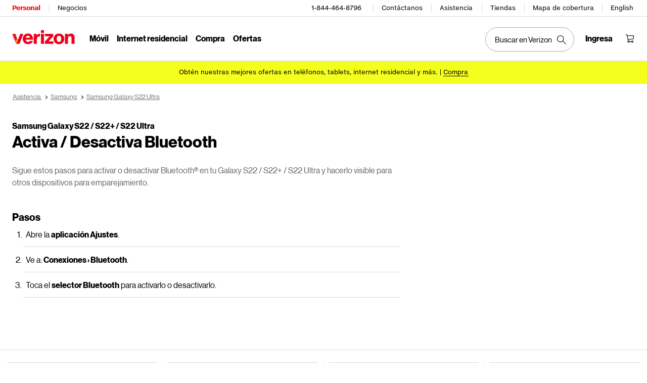

--- FILE ---
content_type: text/html; charset=utf-8
request_url: https://espanol.verizon.com/support/knowledge-base-300899/
body_size: 20662
content:
<!DOCTYPE HTML><html lang="es-US">
<!-- NOSONAR: false positive, title tag is included via head.html -->
<head>
    

    <meta charset="UTF-8" />
    <meta http-equiv="X-UA-Compatible" content="IE=Edge" />
    <meta name="viewport" content="width=device-width,initial-scale=1,minimum-scale=1,maximum-scale=2" />
    	
    
    <title>Samsung Galaxy S22 / S22+ / S22 Ultra - Activa / Desactiva Bluetooth | Verizon</title>
    <link rel="canonical" href="https://espanol.verizon.com/support/knowledge-base-300899/" />
    
        <meta name="template" content="kbarticle" />
    
    
    <meta name="template-component" content="" />
    
        <meta name="kbArticlePage" content="true" />
    
    
    
     <!--SSO Resources -->

    <link rel="dns-prefetch" href="//scache.vzw.com" />
    <link rel="dns-prefetch" href="//ss7.vzw.com" />
    <link rel="dns-prefetch" href="//stags.bluekai.com" />
    <link rel="dns-prefetch" href="//www.verizonwireless.com" />
    <link rel="dns-prefetch" href="" />

    <link rel="preconnect" href="https://scache1.vzw.com" />
    <link rel="preconnect" href="https://connect.facebook.net" />
    <link rel="preconnect" href="https://adservice.google.com" />
    <link rel="preconnect" href="https://cdn.schemaapp.com" />
    <link rel="preconnect" href="https://static-assets.fs.liveperson.com" />
    <link rel="preconnect" href="https://snap.licdn.com" />
    <link rel="preconnect" href="https://media.evolv.ai" />
    <link rel="preconnect" href="https://s.yimg.com" />
    <link rel="preconnect" href="https://t.contentsquare.net" />
    <link rel="preconnect" href="https://s.amazon-adsystem.com" />
    <link rel="preconnect" href="https://csxd.contentsquare.net" />
    <link rel="preconnect" href="https://solutions.invocacdn.com" />
    <link rel="preconnect" href="https://resources.digital-cloud-gov.medallia.com" />
    
    <meta name="RecordType" content="Device-Specific Instructions" />
    <meta name="seo_url" content="knowledge-base-300899" />
    <meta name="isSimulatorTab" content="" />
    <meta name="canonicalVar" content="samsung-galaxy-s22-ultra" />
    <meta name="contentUri" content="/detail" />
    <meta name="description" content="Sigue estos pasos para activar o desactivar Bluetooth® en tu Galaxy S22 / S22+ / S22 Ultra y hacerlo visible para otros dispositivos para emparejamiento." />
    <meta name="keywords" content="Configura el dispositivo Bluetooth como un módem para redes telefónicas (DUN),El kit de Bluetooth para auto no puede mantener una conexión estable,Error: No se puede iniciar la conexión Bluetooth,Problemas con la batería,Prolonga la vida útil de la batería,Descarga de la batería,Activa/desactiva el Bluetooth,Desconecta los audífonos con micrófono y Bluetooth" />
    <meta content="telephone=no" name="format-detection" />
    
    <meta http-equiv="x-dns-prefetch-control" content="on" />
    
    
        <meta name="supportPageHierarchy" content="/ Samsung Galaxy S22 Ultra/ How to Use/ Samsung Galaxy S22 / S22+ / S22 Ultra - Turn Bluetooth On / Off" />
    
    

    <script defer src="//assets.adobedtm.com/2ea7ee22c8c2/ece9aa9bcf6f/launch-72284e178e44.min.js"></script>



    
<script src="/etc.clientlibs/support/clientlibs/clientlib-dependencies.js"></script>




    
<link rel="stylesheet" href="/etc.clientlibs/support/components/content/tsa_seo_components/side_pod/clientlib.css" type="text/css" />
<link rel="stylesheet" href="/etc.clientlibs/support/clientlibs/clientlib-base-grunt.css" type="text/css" />



<!--
<sly data-sly-test="false" data-sly-use.clientLib="/apps/clientlib-async/sightly/templates/clientlib.html"
     data-sly-call=""/>
     
<sly data-sly-test="false" data-sly-use.clientLib="/apps/clientlib-async/sightly/templates/clientlib.html"
     data-sly-call=""/>-->
<!-- Organizational schema--->
<script type="application/ld+json">
{"@context":"https://schema.org","@type":"Corporation","name":"Verizon","alternateName":"https://espanol.verizon.com/","url":"https://espanol.verizon.com/","logo":"","contactPoint":{"@type":"ContactPoint","telephone":"1-800-837-4966","contactType":"customer service","areaServed":"US","availableLanguage":["en","es"]},"sameAs":["https://www.facebook.com/verizon","https://twitter.com/verizon","https://www.instagram.com/verizon/","https://www.youtube.com/user/verizon"]}
</script>


<script type="application/ld+json" data-sly-include="/apps/support/components/content/breadcrumb/schema.html">
</script>


<link rel="stylesheet" href="/etc/designs/vzwcom/gnav20/core.css" type="text/css" />
<script>
    var gnavdl = {
        "bu": "wireless",
        "appid": "support",
        "options": {
            "sticky": "true"
        }
    };
</script>



<!--/* Include Context Hub */-->
<!-- // <sly data-sly-resource="contexthub"/> //-->

    
    
    

    

    
    
    

    
	
	
<meta property="og:locale" content="es_US" />
<link rel="preload" href="/verizon-custom.css" as="style" onload="this.onload=null;this.rel='stylesheet'">
<noscript><link rel="stylesheet" href="/verizon-custom.css"></noscript>
<style>
@media only screen and (max-width:768px) {
  .u-fontDisplay.u-textLineHeightTight.u-colorSecondary.u-textCenter.u-text--xs40.u-text--sm48.u-text--xl56.u-marginBottom--xs12.u-marginBottom--xl16 {
    font-size: 30px !important;
  }
}
</style>
<style>
  @media only screen and (max-width: 768px) {
    .u-fontDisplay.u-colorAccent.u-textLineHeightTight.u-text--24.u-text--xl28.u-marginBottom--xs12.u-marginBottom--lg16.u-marginTop--0.u-textLeft {
      font-size: 20px !important;
      max-width:350px!important;
    }
  }
</style>
<style>
  @media only screen and (max-width: 1450px) {
   #page-052b00a1b9 .u-fontDisplay.u-textLineHeightTight.u-colorPrimary.u-text--xs32.u-textBold.u-marginBottom--xs12.u-textLeft {
      font-size: 26px !important;
    }
  }
</style>
<style>
  .cta-gap a {
    white-space: normal !important;
    word-wrap: break-word;
    max-width: 55%;
  }

  @media (max-width: 767px) {
    .u-fontDisplay.u-colorSecondary.u-textLineHeightTight.u-textxsCenter.u-textmdCenter.u-textxlLeft.u-text--xs32.u-marginBottom--xs16.u-marginTop--0 {
      font-size: 21px !important;
    }
    
    .u-fontDisplay.u-textLineHeightNormal.u-text--xs24.u-text--xl32.u-textBold.u-marginBottom--xs8.u-marginBottom--lg12 {
      font-size: 19px !important;
    }
  }
</style>
<style>
.u-fontDisplay.u-textLineHeightLoose.u-colorSecondary.u-text--xs11.u-marginBottom--0 {
  width: 104% !important;
  font-size: 15px !important;
}

.cta-gap a {
  white-space: normal !important;
  word-wrap: break-word;
  max-width: 55%;
}

.u-fontDisplay.u-textLineHeightTight.u-colorPrimary.u-text--xs48.u-textBold.u-marginBottom--xs12.u-textLeft {
  font-size: 37px;
}

.u-fontDisplay.u-textLineHeightNormal.u-colorPrimary.u-text--xs16
  .u-marginBottom--xs0 {
  margin-top: 10px;
}


@media (max-width: 767px) {
  .u-fontDisplay.u-colorSecondary.u-textLineHeightTight.u-textxsCenter.u-textmdCenter.u-textxlLeft.u-text--xs32.u-marginBottom--xs16.u-marginTop--0 {
    font-size: 21px !important;
  }

  .u-fontDisplay.u-textLineHeightNormal.u-text--xs24.u-text--xl32.u-textBold.u-marginBottom--xs8.u-marginBottom--lg12 {
    font-size: 19px !important;
  }
  /* for 3/18 */
  .u-fontDisplay.u-textLineHeightLoose.u-colorSecondary.u-text--xs11.u-marginBottom--0 {
    font-size: 13px !important;
  }
  /* for 3/18 */
  .u-fontText.u-textLineHeightTight.u-colorSecondary.u-text--xs32.u-text--sm40.u-text--xl56.u-textBold.u-marginBottom--xs12.u-marginBottom--xl16 {
    font-size: 23px !important;
  }
  /* for 3/18 */
  .u-fontDisplay.u-colorPrimary.u-textLineHeightNormal.u-text--xs16.u-textCenter.u-textxlLeft.u-marginBottom--xs0 {
    max-width: 100% !important;
  }
  /* for 3/18 */
  .u-fontText.u-textLineHeightNormal.u-text--xs11.u-textRegular.u-marginBottom--xs16 {
    max-width: 100% !important;
  }
}
</style>
<style> 
[data-cmp=vui-personalized-promo-tiles-carousel] .legal-text {
    min-width: 265px;
}
</style> </head>
<body class="smartling-es">

    <div>




    
        
        
        <div class="newpar new section">

</div>

    
        
        
        <div class="par iparys_inherited">

    
    
    
    
        
        
        <div class="header">
    <div id="vz-gh20" data-emptytext="Header Component">
        <div class="gnav20 " data-exp-name="Mobile">     <input type="hidden" id="cradle-context" />    <div class="gnav20-sticky-content">    	     	            <div class="gnav20-apicomponentnewdesign"><a class="gnav20-header-accessibility" tabindex="0" href="https://espanol.verizon.com/accessibility">	<span>Centro de recursos de accesibilidad</span></a><a class="gnav20-header-accessibility" href="#gnav20-header-end" tabindex="0" id="gnav20-skip-to-main-content-id">	<span>Salta al contenido principal</span></a><div class="gnav20-width-wrapper gnav20-new-design   gnav20-new-search-style gnav20-promo-bottom" data-gnav20-container="header">			<div class="gnav20-vzhmoverlay"></div>	<div class="gnav20-main">		            <div class="gnav20-gnav-new-design"><div class="gnav20-desktop" item-title="all">	<div class="gnav20-row-one">		<div class="gnav20-grid1-wrapper">			            <div class="gnav20-eyebrow"><div class="gnav20-eyebrow-link-list" item-title="eyebrow">    <div class="gnav20-eyebrow-link-list-item gnav20-two">        <a id="gnav20-eyebrow-link-Personal" href="https://espanol.verizon.com/" data-label="Personal" aria-label="Página inicial de servicios personales de Verizon" class="gnav20-main-header gnav20-selected">Personal</a>            <a id="gnav20-eyebrow-link-Business" href="https://espanol.verizon.com/business/?cmp=vcgref_naveyebrow" data-label="Negocios" aria-label="Página inicial de servicios para negocios de Verizon" class="gnav20-main-header ">Negocios</a>    </div></div></div>		</div>				<div class="gnav20-utility">					            <div class="gnav20-store"><div class="gnav20-utility-wrapper" item-title="tollfree">	<div>						<a aria-label="1-844-464-8796" href="tel:+18444648796">						1-844-464-8796					</a>						</div></div></div>            <div class="gnav20-store"><div class="gnav20-utility-wrapper" item-title="contactus">	<div>						<a aria-label="Contáctanos" href="https://espanol.verizon.com/support/contact-us/">						Contáctanos					</a>						</div></div></div>            <div class="gnav20-store"><div class="gnav20-utility-wrapper" item-title="support">	<div>						<a aria-label="Asistencia" href="https://espanol.verizon.com/support/">						Asistencia					</a>						</div></div></div>            <div class="gnav20-store"><div class="gnav20-utility-wrapper" item-title="store">	<div>						<a aria-label="Tiendas" href="https://espanol.verizon.com/stores/">						Tiendas					</a>						</div></div></div>            <div class="gnav20-store"><div class="gnav20-utility-wrapper" item-title="coveragemap">	<div>						<a aria-label="Mapa de cobertura" href="https://espanol.verizon.com/coverage-map/">						Mapa de cobertura					</a>						</div></div></div>            <div class="gnav20-localization">    		<div class="gnav20-utility-wrapper " item-title="localization">											<a class="gnav20-lang-link" aria-label="Cámbiate al sitio web en español" data-href="https://www.verizon.com/" href="https://www.verizon.com/" data-lang="English"  mporgnav="">English</a>										</div>    </div>        </div>    </div>	<div class="gnav20-row-two">		<div class="gnav20-grid1-wrapper">			            <div class="gnav20-logo">            <div class="gnav20-logo-wrapper gnav20-relative-index">        <a class="gnav20-logoWhiteBg" title="Página de Verizon Home" href="https://espanol.verizon.com/" target="_self"></a>                    </div></div>		</div>		<div class="gnav20-navigation">			            <div class="gnav20-navigation"><div class="gnav20-global-nav-list gnav20-navigation-list" item-title="L1">	            <div class="gnav20-navigation-item">	<div class="gnav20-primary-menu gnav20-featured-card">							<a class="gnav20-menu-label gnav20-menu-label-button" href="https://espanol.verizon.com/plans/unlimited/">Móvil</a>				<a aria-hidden="true" class="gnav20-menu-label-link" href="https://espanol.verizon.com/plans/unlimited/" tabindex="-1">Móvil</a>		<div class="gnav20-sub-header-menu gnav20-sub-menu" style="display:none">			<div class="gnav20-content-wrapper  ">				<div class="gnav20-featured-card-top-label">					Móvil				</div>									<ul role="presentation" class="gnav20-submenu-column gnav20-L1 gnav20-featured-scroll-area">											</ul>															</div>			<div class="gnav20-nav-utility">				<button class="gnav20-nav-search-icon" aria-label="Buscar en Verizon">					<svg focusable="false" xmlns="http://www.w3.org/2000/svg" width="18" height="18" viewbox="0 0 18 18">						<path fill="#000" fillrule="nonzero" d="M17.896 17.101l-5.995-5.994A6.721 6.721 0 0 0 13.5 6.75a6.75 6.75 0 1 0-6.75 6.75c1.661 0 3.18-.603 4.356-1.598l5.995 5.995.795-.796zM6.75 12.375A5.63 5.63 0 0 1 1.125 6.75 5.63 5.63 0 0 1 6.75 1.125a5.63 5.63 0 0 1 5.625 5.625 5.63 5.63 0 0 1-5.625 5.625z">						</path>					</svg>				</button>				<button class="gnav20-nav-close" aria-label="Cerrar panel de navegación" tabindex="0">Cerrar</button>			</div>			<div class="gnav20-nav-mask" aria-hidden="true"> </div>			<div class="gnav20-placeholder-1" style="display:none"></div>		</div>	</div></div>            <div class="gnav20-navigation-item">	<div class="gnav20-primary-menu gnav20-featured-card">							<a class="gnav20-menu-label gnav20-menu-label-button" href="https://espanol.verizon.com/home/internet/">Internet residencial</a>				<a aria-hidden="true" class="gnav20-menu-label-link" href="https://espanol.verizon.com/home/internet/" tabindex="-1">Internet residencial</a>		<div class="gnav20-sub-header-menu gnav20-sub-menu" style="display:none">			<div class="gnav20-content-wrapper  ">				<div class="gnav20-featured-card-top-label">					Internet residencial				</div>									<ul role="presentation" class="gnav20-submenu-column gnav20-L1 gnav20-featured-scroll-area">											</ul>															</div>			<div class="gnav20-nav-utility">				<button class="gnav20-nav-search-icon" aria-label="Buscar en Verizon">					<svg focusable="false" xmlns="http://www.w3.org/2000/svg" width="18" height="18" viewbox="0 0 18 18">						<path fill="#000" fillrule="nonzero" d="M17.896 17.101l-5.995-5.994A6.721 6.721 0 0 0 13.5 6.75a6.75 6.75 0 1 0-6.75 6.75c1.661 0 3.18-.603 4.356-1.598l5.995 5.995.795-.796zM6.75 12.375A5.63 5.63 0 0 1 1.125 6.75 5.63 5.63 0 0 1 6.75 1.125a5.63 5.63 0 0 1 5.625 5.625 5.63 5.63 0 0 1-5.625 5.625z">						</path>					</svg>				</button>				<button class="gnav20-nav-close" aria-label="Cerrar panel de navegación" tabindex="0">Cerrar</button>			</div>			<div class="gnav20-nav-mask" aria-hidden="true"> </div>			<div class="gnav20-placeholder-1" style="display:none"></div>		</div>	</div></div>            <div class="gnav20-navigation-item">	<div class="gnav20-primary-menu gnav20-featured-card">					<button id="gnav20-Shop-L1" aria-label="Lista de menú de compra" aria-expanded="false" class="gnav20-menu-label gnav20-menu-label-button gnav20-haschild">Compra</button>			<button id="gnav20-Shop-L1-goback" aria-label="Lista de menú de compra" aria-expanded="false" class="gnav20-menu-label gnav20-menu-label-button gnav20-goback">Compra</button>						<a aria-hidden="true" class="gnav20-menu-label-link" href="https://espanol.verizon.com/shop/" tabindex="-1">Compra</a>		<div class="gnav20-sub-header-menu gnav20-sub-menu" style="display:none">			<div class="gnav20-content-wrapper  ">				<div class="gnav20-featured-card-top-label">					Compra				</div>									<ul role="presentation" class="gnav20-submenu-column gnav20-L1 gnav20-featured-scroll-area">													<li role="presentation">																	<a id="gnav20-Shop-L2-1" class="gnav20-haschild " href="https://espanol.verizon.com/smartphones/">Dispositivos									</a>									<a onkeydown="handleGnav20KeyDownEvent()" id="gnav20-Shop-L2-1-goback" class="gnav20-goback gnav20-hide-on-desktop" href="javascript:void(0)" aria-label="Lista de menú de Dispositivos" aria-expanded="false" role="button">Dispositivos									</a>																								<div class="gnav20-L2-content-wrapper">									<div class="gnav20-submenu-column gnav20-L2 gnav20-featured-card-top-label" style="display:none">										Dispositivos									</div>																		<ul role="presentation" item-title="L2" class="gnav20-submenu-column gnav20-featured-scroll-area gnav20-L2 gnav20-mega-column-0" style="display:none">										<li role="presentation">																																		<a id="gnav20-Shop-L3-1" href="https://espanol.verizon.com/smartphones/">Smartphones												</a>																																											</li>																													<li role="presentation">																																		<a id="gnav20-Shop-L3-2" href="https://espanol.verizon.com/smartphones/certified-pre-owned/">Teléfonos usados certificados												</a>																																											</li>																													<li role="presentation">																							<a id="Shop-L3-3" class="gnav20-haschild ">Smartphones destacados												</a>												<a onkeydown="handleGnav20KeyDownEvent()" id="gnav20-Shop-L3-3-goback" class="gnav20-goback" href="javascript:void(0)" aria-label="Lista de menú de smartphones destacados" aria-expanded="false" role="button">Smartphones destacados												</a>																																	<div class="gnav20-submenu-column gnav20-L3 gnav20-featured-card-top-label" style="display:none;">												Smartphones destacados											</div>											<ul role="presentation" item-title="L3" class="gnav20-submenu-column gnav20-L3 gnav20-featured-scroll-area" style="display:none;">												<li role="presentation">													<a id="gnav20-Shop-L4-9" href="https://espanol.verizon.com/smartphones/apple-iphone-17-pro/">Apple iPhone 17 Pro													</a>												</li>																							<li role="presentation">													<a id="gnav20-Shop-L4-10" href="https://espanol.verizon.com/smartphones/apple-iphone-17-pro-max/">Apple iPhone 17 Pro Max													</a>												</li>																							<li role="presentation">													<a id="gnav20-Shop-L4-11" href="https://espanol.verizon.com/smartphones/samsung-galaxy-s25-ultra/">Samsung Galaxy S25 Ultra													</a>												</li>																							<li role="presentation">													<a id="gnav20-Shop-L4-12" href="https://espanol.verizon.com/smartphones/google-pixel-10-pro/">Google Pixel 10 Pro													</a>												</li>											</ul>										</li>																													<li role="presentation">																																		<a data-show-for="role:accountholder,role:accountmanager" id="gnav20-Shop-L3-4" href="https://espanol.verizon.com/sales/nextgen/mdnselection.html?mtnFlow=M&amp;fromGnav=true">Actualizar tu dispositivo												</a>																																											</li>																													<li role="presentation">																																		<a id="gnav20-Shop-L3-5" href="https://espanol.verizon.com/bring-your-own-device/">Trae tu propio dispositivo												</a>																																											</li>																													<li role="presentation">																																		<a id="gnav20-Shop-L3-6" href="https://espanol.verizon.com/devices/?condition=unlocked">Teléfonos desbloqueados												</a>																																											</li>																													<li role="presentation">																																		<a id="gnav20-Shop-L3-7" href="https://espanol.verizon.com/featured/shop-phones-devices/">Otros teléfonos												</a>																																											</li>																													<li role="presentation">																																		<a id="gnav20-Shop-L3-8" href="https://espanol.verizon.com/trade-in/">Intercambia tu dispositivo												</a>																																											</li>																													<li role="presentation">																																		<a id="gnav20-Shop-L3-9" href="https://espanol.verizon.com/tablets/">Tablets y laptops												</a>																																											</li>																													<li role="presentation">																																		<a id="gnav20-Shop-L3-10" href="https://espanol.verizon.com/connected-smartwatches/">Relojes												</a>																																											</li>																													<li role="presentation">																																		<a id="gnav20-Shop-L3-11" href="https://espanol.verizon.com/connected-smartwatches/certified-pre-owned/">Relojes usados certificados												</a>																																											</li>																													<li role="presentation">																																		<a id="gnav20-Shop-L3-12" href="https://espanol.verizon.com/internet-devices/">Jetpacks y hotspots												</a>																																											</li>																																								</ul>																	</div>							</li>													<li role="presentation">																	<a id="gnav20-Shop-L2-2" class="gnav20-haschild " href="https://espanol.verizon.com/plans/">Planes móviles									</a>									<a onkeydown="handleGnav20KeyDownEvent()" id="gnav20-Shop-L2-2-goback" class="gnav20-goback gnav20-hide-on-desktop" href="javascript:void(0)" aria-label="Lista del menú de planes móviles" aria-expanded="false" role="button">Planes móviles									</a>																								<div class="gnav20-L2-content-wrapper">									<div class="gnav20-submenu-column gnav20-L2 gnav20-featured-card-top-label" style="display:none">										Planes móviles									</div>																		<ul role="presentation" item-title="L2" class="gnav20-submenu-column gnav20-featured-scroll-area gnav20-L2 gnav20-mega-column-0" style="display:none">										<li role="presentation">																																		<a id="gnav20-Shop-L3-13" href="https://espanol.verizon.com/plans/">Ve todos los planes												</a>																																											</li>																													<li role="presentation">																																		<a id="gnav20-Shop-L3-14" href="https://espanol.verizon.com/plans/unlimited/">Unlimited												</a>																																											</li>																													<li role="presentation">																																		<a id="gnav20-Shop-L3-15" href="https://espanol.verizon.com/products-perks/international-travel/">Internacional y viajes												</a>																																											</li>																													<li role="presentation">																																		<a id="gnav20-Shop-L3-16" href="https://espanol.verizon.com/plans/devices/">Dispositivos conectados												</a>																																											</li>																													<li role="presentation">																																		<a id="gnav20-Shop-L3-17" href="https://espanol.verizon.com/bring-your-own-device/">Trae tu propio dispositivo												</a>																																											</li>																													<li role="presentation">																																		<a id="gnav20-Shop-L3-18" href="https://espanol.verizon.com/plans/devices/connected-cars#tab-nav">Planes para auto conectado												</a>																																											</li>																																								</ul>																	</div>							</li>													<li role="presentation">																	<a id="gnav20-Shop-L2-3" class="gnav20-haschild " href="https://espanol.verizon.com/home/">Planes de internet residencial									</a>									<a onkeydown="handleGnav20KeyDownEvent()" id="gnav20-Shop-L2-3-goback" class="gnav20-goback gnav20-hide-on-desktop" href="javascript:void(0)" aria-label="Lista de menú de planes de internet residencial" aria-expanded="false" role="button">Planes de internet residencial									</a>																								<div class="gnav20-L2-content-wrapper">									<div class="gnav20-submenu-column gnav20-L2 gnav20-featured-card-top-label" style="display:none">										Planes de internet residencial									</div>																		<ul role="presentation" item-title="L2" class="gnav20-submenu-column gnav20-featured-scroll-area gnav20-L2 gnav20-mega-column-0" style="display:none">										<li role="presentation">																																		<a id="gnav20-Shop-L3-19" href="https://espanol.verizon.com/home/internet/">Ve todas las soluciones residenciales												</a>																																											</li>																													<li role="presentation">																																		<a id="gnav20-Shop-L3-20" href="https://espanol.verizon.com/home/internet/fios-fastest-internet/">Fios Home Internet												</a>																																											</li>																													<li role="presentation">																																		<a id="gnav20-Shop-L3-21" href="https://espanol.verizon.com/home/internet/5g/">5G Home Internet												</a>																																											</li>																													<li role="presentation">																																		<a id="gnav20-Shop-L3-22" href="https://espanol.verizon.com/home/internet/wi-fi-backup/">Wi-Fi Backup												</a>																																											</li>																													<li role="presentation">																																		<a id="gnav20-Shop-L3-23" href="https://espanol.verizon.com/home-office-solutions/">Teléfono residencial												</a>																																											</li>																													<li role="presentation">																																		<a id="gnav20-Shop-L3-24" href="https://espanol.verizon.com/home/fios-tv/"> Fios TV												</a>																																											</li>																													<li role="presentation">																																		<a id="gnav20-Shop-L3-25" href="https://espanol.verizon.com/home/internet/moving">Mudanza												</a>																																											</li>																													<li role="presentation">																							<a id="Shop-L3-26" class="gnav20-haschild " href="https://espanol.verizon.com/home/accessories/">Accesorios Fios 												</a>												<a onkeydown="handleGnav20KeyDownEvent()" id="gnav20-Shop-L3-26-goback" class="gnav20-goback" href="javascript:void(0)" aria-label="Lista de menú Accesorios Fios" aria-expanded="false" role="button">Accesorios Fios 												</a>																																	<div class="gnav20-submenu-column gnav20-L3 gnav20-featured-card-top-label" style="display:none;">												Accesorios Fios 											</div>											<ul role="presentation" item-title="L3" class="gnav20-submenu-column gnav20-L3 gnav20-featured-scroll-area" style="display:none;">												<li role="presentation">													<a id="gnav20-Shop-L4-3" href="https://espanol.verizon.com/home/accessories/">Resumen de Accesorios													</a>												</li>																							<li role="presentation">													<a id="gnav20-Shop-L4-4" href="https://espanol.verizon.com/home/accessories/all-accessories/">Accede a todos los accesorios													</a>												</li>																							<li role="presentation">													<a id="gnav20-Shop-L4-5" href="https://espanol.verizon.com/home/accessories/cables-connectors/">Cables y conectores													</a>												</li>																							<li role="presentation">													<a id="gnav20-Shop-L4-6" href="https://espanol.verizon.com/home/accessories/networking-wifi/">Redes y Wi-Fi													</a>												</li>																							<li role="presentation">													<a id="gnav20-Shop-L4-7" href="https://espanol.verizon.com/home/accessories/remote-controls/">Accesorios para TV													</a>												</li>																							<li role="presentation">													<a id="gnav20-Shop-L4-8" href="https://espanol.verizon.com/home/accessories/phone-equipment/">Equipo telefónico													</a>												</li>											</ul>										</li>																													<li role="presentation">																																		<a id="gnav20-Shop-L3-39" href="https://espanol.verizon.com/products/smart-home/?s_ProductType=FWA-Accessories">Accesorios 5G Home												</a>																																											</li>																													<li role="presentation">																																		<a id="gnav20-Shop-L3-40" href="https://espanol.verizon.com/discounts/verizon-forward/">Verizon Forward												</a>																																											</li>																																								</ul>																	</div>							</li>													<li role="presentation">																	<a data-hide-for="role:prepay,role:guest,accStatus:P" id="gnav20-Shop-L2-4" class="gnav20-haschild ">Productos y beneficios del plan									</a>									<a onkeydown="handleGnav20KeyDownEvent()" data-hide-for="role:prepay,role:guest,accStatus:P" id="gnav20-Shop-L2-4-goback" class="gnav20-goback gnav20-hide-on-desktop" href="javascript:void(0)" aria-label="Lista del menú de productos y beneficios del plan" aria-expanded="false" role="button">Productos y beneficios del plan									</a>																								<div class="gnav20-L2-content-wrapper">									<div class="gnav20-submenu-column gnav20-L2 gnav20-featured-card-top-label" style="display:none">										Productos y beneficios del plan									</div>																		<ul role="presentation" item-title="L2" class="gnav20-submenu-column gnav20-featured-scroll-area gnav20-L2 gnav20-mega-column-0" style="display:none">										<li role="presentation">																																		<a id="gnav20-Shop-L3-43" href="https://espanol.verizon.com/products-perks/">Ve todo												</a>																																											</li>																													<li role="presentation">																																		<a id="gnav20-Shop-L3-44" href="https://espanol.verizon.com/products-perks/perks/">Beneficios adicionales del plan												</a>																																											</li>																													<li role="presentation">																																		<a id="gnav20-Shop-L3-45" href="https://espanol.verizon.com/products-perks/entertainment/">Entretenimiento												</a>																																											</li>																													<li role="presentation">																																		<a id="gnav20-Shop-L3-46" href="https://espanol.verizon.com/products-perks/international-travel/">Internacional y viajes												</a>																																											</li>																													<li role="presentation">																																		<a id="gnav20-Shop-L3-47" href="https://espanol.verizon.com/products-perks/family/">Familiar												</a>																																											</li>																													<li role="presentation">																																		<a id="gnav20-Shop-L3-48" href="https://espanol.verizon.com/products-perks/protection/">Protección												</a>																																											</li>																													<li role="presentation">																																		<a id="gnav20-Shop-L3-49" href="https://espanol.verizon.com/products-perks/home/">Productos para el hogar												</a>																																											</li>																													<li role="presentation">																																		<a id="gnav20-Shop-L3-50" href="https://espanol.verizon.com/products-perks/mobile-productivity/">Productividad móvil												</a>																																											</li>																													<li role="presentation">																																		<a id="gnav20-Shop-L3-51" href="https://espanol.verizon.com/products-perks/banking-cards/">Banco y tarjetas												</a>																																											</li>																																								</ul>																	</div>							</li>													<li role="presentation">																	<a id="gnav20-Shop-L2-5" class="gnav20-haschild " href="https://espanol.verizon.com/products/">Accesorios									</a>									<a onkeydown="handleGnav20KeyDownEvent()" id="gnav20-Shop-L2-5-goback" class="gnav20-goback gnav20-hide-on-desktop" href="javascript:void(0)" aria-label="Lista de menú de Accesorios" aria-expanded="false" role="button">Accesorios									</a>																								<div class="gnav20-L2-content-wrapper">									<div class="gnav20-submenu-column gnav20-L2 gnav20-featured-card-top-label" style="display:none">										Accesorios									</div>																		<ul role="presentation" item-title="L2" class="gnav20-submenu-column gnav20-featured-scroll-area gnav20-L2 gnav20-mega-column-0" style="display:none">										<li role="presentation">																																		<a id="gnav20-Shop-L3-27" href="https://espanol.verizon.com/products/">Accede a todos los accesorios												</a>																																											</li>																													<li role="presentation">																							<a id="Shop-L3-28" class="gnav20-haschild ">Accesorios para teléfonos y tablets												</a>												<a onkeydown="handleGnav20KeyDownEvent()" id="gnav20-Shop-L3-28-goback" class="gnav20-goback" href="javascript:void(0)" aria-label="Lista de menús de accesorios para teléfonos y tablets" aria-expanded="false" role="button">Accesorios para teléfonos y tablets												</a>																																	<div class="gnav20-submenu-column gnav20-L3 gnav20-featured-card-top-label" style="display:none;">												Accesorios para teléfonos y tablets											</div>											<ul role="presentation" item-title="L3" class="gnav20-submenu-column gnav20-L3 gnav20-featured-scroll-area" style="display:none;">												<li role="presentation">													<a id="gnav20-Shop-L4-13" href="https://espanol.verizon.com/phone-tablet-accessories/">Ve todo													</a>												</li>																							<li role="presentation">													<a id="gnav20-Shop-L4-14" href="https://espanol.verizon.com/products/phone-cases/">Fundas para teléfonos													</a>												</li>																							<li role="presentation">													<a id="gnav20-Shop-L4-15" href="https://espanol.verizon.com/products/phone-screen-protectors/">Protectores de pantalla para teléfonos													</a>												</li>																							<li role="presentation">													<a id="gnav20-Shop-L4-16" href="https://espanol.verizon.com/products/tablet-accessories/">Accesorios para tablets													</a>												</li>																							<li role="presentation">													<a id="gnav20-Shop-L4-17" href="https://espanol.verizon.com/products/charging/">Cargadores y cables													</a>												</li>																							<li role="presentation">													<a id="gnav20-Shop-L4-18" href="https://espanol.verizon.com/products/phone-attachments/">Accesorios para teléfono													</a>												</li>																							<li role="presentation">													<a id="gnav20-Shop-L4-19" href="https://espanol.verizon.com/products/magsafe/">Compatible con MagSafe													</a>												</li>																							<li role="presentation">													<a id="gnav20-Shop-L4-20" href="https://espanol.verizon.com/products/phone-accessories/verizon/?sort=best-sellers">Accesorios de Verizon													</a>												</li>											</ul>										</li>																													<li role="presentation">																							<a id="Shop-L3-29" class="gnav20-haschild ">Tecnología wearable												</a>												<a onkeydown="handleGnav20KeyDownEvent()" id="gnav20-Shop-L3-29-goback" class="gnav20-goback" href="javascript:void(0)" aria-label="Lista de menú de tecnología wearable" aria-expanded="false" role="button">Tecnología wearable												</a>																																	<div class="gnav20-submenu-column gnav20-L3 gnav20-featured-card-top-label" style="display:none;">												Tecnología wearable											</div>											<ul role="presentation" item-title="L3" class="gnav20-submenu-column gnav20-L3 gnav20-featured-scroll-area" style="display:none;">												<li role="presentation">													<a id="gnav20-Shop-L4-21" href="https://espanol.verizon.com/products/wearable-tech/">Ver todo en tecnología wearable													</a>												</li>																							<li role="presentation">													<a id="gnav20-Shop-L4-22" href="https://espanol.verizon.com/connected-smartwatches/">Smartwatches													</a>												</li>																							<li role="presentation">													<a id="gnav20-Shop-L4-23" href="https://espanol.verizon.com/products/fitness-trackers/">Monitores de ejercicio													</a>												</li>																							<li role="presentation">													<a id="gnav20-Shop-L4-24" href="https://espanol.verizon.com/products/watch-accessories/">Accesorios para relojes													</a>												</li>																							<li role="presentation">													<a id="gnav20-Shop-L4-25" href="https://espanol.verizon.com/products/wearable-tech/?s_ProductType=AI-glasses">Lentes AI													</a>												</li>																							<li role="presentation">													<a id="gnav20-Shop-L4-26" href="https://espanol.verizon.com/products/wearable-tech/?s_ProductType=Smart-Rings">Anillos inteligentes													</a>												</li>											</ul>										</li>																													<li role="presentation">																																		<a id="gnav20-Shop-L3-30" href="https://espanol.verizon.com/batteries-and-chargers/">Carga												</a>																																											</li>																													<li role="presentation">																																		<a id="gnav20-Shop-L3-31" href="https://espanol.verizon.com/audio/">Audio												</a>																																											</li>																													<li role="presentation">																																		<a id="gnav20-Shop-L3-32" href="https://espanol.verizon.com/gaming/gaming-store/">Videojuegos												</a>																																											</li>																													<li role="presentation">																																		<a id="gnav20-Shop-L3-33" href="https://espanol.verizon.com/smart-home/">Casa inteligente												</a>																																											</li>																													<li role="presentation">																																		<a id="gnav20-Shop-L3-34" href="https://espanol.verizon.com/products/sale/">Ofertas												</a>																																											</li>																																								</ul>																	</div>							</li>													<li role="presentation">																	<a id="gnav20-Shop-L2-6" class="gnav20-haschild " href="https://espanol.verizon.com/prepaid/">Verizon Prepaid									</a>									<a onkeydown="handleGnav20KeyDownEvent()" id="gnav20-Shop-L2-6-goback" class="gnav20-goback gnav20-hide-on-desktop" href="javascript:void(0)" aria-label="Lista de menús de Verizon Prepaid" aria-expanded="false" role="button">Verizon Prepaid									</a>																								<div class="gnav20-L2-content-wrapper">									<div class="gnav20-submenu-column gnav20-L2 gnav20-featured-card-top-label" style="display:none">										Verizon Prepaid									</div>																		<ul role="presentation" item-title="L2" class="gnav20-submenu-column gnav20-featured-scroll-area gnav20-L2 gnav20-mega-column-0" style="display:none">										<li role="presentation">																																		<a id="gnav20-Shop-L3-35" href="https://espanol.verizon.com/prepaid/">Resumen de Prepaid												</a>																																											</li>																													<li role="presentation">																							<a id="Shop-L3-36" class="gnav20-haschild ">Planes Prepaid												</a>												<a onkeydown="handleGnav20KeyDownEvent()" id="gnav20-Shop-L3-36-goback" class="gnav20-goback" href="javascript:void(0)" aria-label="Lista de menú de planes Prepaid" aria-expanded="false" role="button">Planes Prepaid												</a>																																	<div class="gnav20-submenu-column gnav20-L3 gnav20-featured-card-top-label" style="display:none;">												Planes Prepaid											</div>											<ul role="presentation" item-title="L3" class="gnav20-submenu-column gnav20-L3 gnav20-featured-scroll-area" style="display:none;">												<li role="presentation">													<a id="gnav20-Shop-L4-27" href="https://espanol.verizon.com/plans/prepaid/">Planes para teléfonos													</a>												</li>																							<li role="presentation">													<a id="gnav20-Shop-L4-28" href="https://espanol.verizon.com/prepaid/smartwatch-plans/">Planes para smartwatches													</a>												</li>																							<li role="presentation">													<a id="gnav20-Shop-L4-29" href="https://espanol.verizon.com/prepaid/tablet-plans/">Planes para tablets													</a>												</li>																							<li role="presentation">													<a id="gnav20-Shop-L4-30" href="https://espanol.verizon.com/prepaid/data-only-plans/">Planes de hotspot y router													</a>												</li>																							<li role="presentation">													<a id="gnav20-Shop-L4-31" href="https://espanol.verizon.com/plans/prepaid/international/">Planes internacionales													</a>												</li>											</ul>										</li>																													<li role="presentation">																							<a id="Shop-L3-37" class="gnav20-haschild ">Dispositivos												</a>												<a onkeydown="handleGnav20KeyDownEvent()" id="gnav20-Shop-L3-37-goback" class="gnav20-goback" href="javascript:void(0)" aria-label="Lista de menú de Dispositivos" aria-expanded="false" role="button">Dispositivos												</a>																																	<div class="gnav20-submenu-column gnav20-L3 gnav20-featured-card-top-label" style="display:none;">												Dispositivos											</div>											<ul role="presentation" item-title="L3" class="gnav20-submenu-column gnav20-L3 gnav20-featured-scroll-area" style="display:none;">												<li role="presentation">													<a id="gnav20-Shop-L4-32" href="https://espanol.verizon.com/smartphones/prepaid/">Smartphones													</a>												</li>																							<li role="presentation">													<a id="gnav20-Shop-L4-33" href="https://espanol.verizon.com/smartwatches/prepaid/">Smartwatches													</a>												</li>																							<li role="presentation">													<a id="gnav20-Shop-L4-34" href="https://espanol.verizon.com/tablets/prepaid/">Tablets													</a>												</li>																							<li role="presentation">													<a id="gnav20-Shop-L4-35" href="https://espanol.verizon.com/internet-devices/prepaid/">Hotspots y routers													</a>												</li>																							<li role="presentation">													<a id="gnav20-Shop-L4-36" href="https://espanol.verizon.com/basic-phones/prepaid/">Teléfonos básicos													</a>												</li>																							<li role="presentation">													<a id="gnav20-Shop-L4-37" href="https://espanol.verizon.com/bring-your-own-device/activate">Trae tu propio dispositivo													</a>												</li>											</ul>										</li>																													<li role="presentation">																							<a id="Shop-L3-38" class="gnav20-haschild ">Ofertas												</a>												<a onkeydown="handleGnav20KeyDownEvent()" id="gnav20-Shop-L3-38-goback" class="gnav20-goback" href="javascript:void(0)" aria-label="Lista de menú de Ofertas" aria-expanded="false" role="button">Ofertas												</a>																																	<div class="gnav20-submenu-column gnav20-L3 gnav20-featured-card-top-label" style="display:none;">												Ofertas											</div>											<ul role="presentation" item-title="L3" class="gnav20-submenu-column gnav20-L3 gnav20-featured-scroll-area" style="display:none;">												<li role="presentation">													<a id="gnav20-Shop-L4-38" href="https://espanol.verizon.com/deals/prepaid/">Todas las ofertas													</a>												</li>																							<li role="presentation">													<a id="gnav20-Shop-L4-39" href="https://espanol.verizon.com/deals/prepaid/fios-home-internet/">Fios Home Internet													</a>												</li>											</ul>										</li>																													<li role="presentation">																																		<a id="gnav20-Shop-L3-41" href="https://espanol.verizon.com/featured/prepaid/why-verizon/">Por qué Verizon Prepaid												</a>																																											</li>																													<li role="presentation">																																		<a id="gnav20-Shop-L3-42" href="https://espanol.verizon.com/prepaid/my-verizon-app/">Beneficios y servicios												</a>																																											</li>																																								</ul>																	</div>							</li>													<li role="presentation">																									<a data-hide-for="role:accountholder,role:accountmanager,role:mobilesecure,accStatus:P" id="gnav20-Shop-L2-7" href="https://espanol.verizon.com/my-access-rewards/">myAccess									</a>																<div class="gnav20-L2-content-wrapper">																										</div>							</li>													<li role="presentation">																									<a data-show-for="role:accountholder,role:accountmanager,role:mobilesecure" data-hide-for="accStatus:P" id="gnav20-Shop-L2-8" href="https://espanol.verizon.com/digital/nsa/secure/ui/vzup/">myAccess									</a>																<div class="gnav20-L2-content-wrapper">																										</div>							</li>											</ul>															</div>			<div class="gnav20-nav-utility">				<button class="gnav20-nav-search-icon" aria-label="Buscar en Verizon">					<svg focusable="false" xmlns="http://www.w3.org/2000/svg" width="18" height="18" viewbox="0 0 18 18">						<path fill="#000" fillrule="nonzero" d="M17.896 17.101l-5.995-5.994A6.721 6.721 0 0 0 13.5 6.75a6.75 6.75 0 1 0-6.75 6.75c1.661 0 3.18-.603 4.356-1.598l5.995 5.995.795-.796zM6.75 12.375A5.63 5.63 0 0 1 1.125 6.75 5.63 5.63 0 0 1 6.75 1.125a5.63 5.63 0 0 1 5.625 5.625 5.63 5.63 0 0 1-5.625 5.625z">						</path>					</svg>				</button>				<button class="gnav20-nav-close" aria-label="Cerrar panel de navegación" tabindex="0">Cerrar</button>			</div>			<div class="gnav20-nav-mask" aria-hidden="true"> </div>			<div class="gnav20-placeholder-1" style="display:none"></div>		</div>	</div></div>            <div class="gnav20-navigation-item">	<div class="gnav20-primary-menu gnav20-featured-card">					<button id="gnav20-Deals-L1" aria-label="Lista de menú de ofertas" aria-expanded="false" class="gnav20-menu-label gnav20-menu-label-button gnav20-haschild">Ofertas</button>			<button id="gnav20-Deals-L1-goback" aria-label="Lista de menú de ofertas" aria-expanded="false" class="gnav20-menu-label gnav20-menu-label-button gnav20-goback">Ofertas</button>						<a aria-hidden="true" class="gnav20-menu-label-link" href="https://espanol.verizon.com/deals/" tabindex="-1">Ofertas</a>		<div class="gnav20-sub-header-menu gnav20-sub-menu" style="display:none">			<div class="gnav20-content-wrapper  ">				<div class="gnav20-featured-card-top-label">					Ofertas				</div>									<ul role="presentation" class="gnav20-submenu-column gnav20-L1 gnav20-featured-scroll-area">													<li role="presentation">																									<a id="gnav20-Deals-L2-1" href="https://espanol.verizon.com/deals/">Accede a todas las ofertas									</a>																<div class="gnav20-L2-content-wrapper">																										</div>							</li>													<li role="presentation">																									<a data-show-for="role:accountholder,role:accountmanager" id="gnav20-Deals-L2-2" href="https://espanol.verizon.com/nextgendigital/sales/browse/auth/myoffers/">Mis ofertas									</a>																<div class="gnav20-L2-content-wrapper">																										</div>							</li>													<li role="presentation">																									<a id="gnav20-Deals-L2-3" href="https://espanol.verizon.com/shop/online/free-cell-phones/">Teléfonos gratuitos									</a>																<div class="gnav20-L2-content-wrapper">																										</div>							</li>													<li role="presentation">																									<a id="gnav20-Deals-L2-4" href="https://espanol.verizon.com/discounts/phone-home-internet-bundle/">Mobile + Home									</a>																<div class="gnav20-L2-content-wrapper">																										</div>							</li>													<li role="presentation">																									<a id="gnav20-Deals-L2-5" href="https://espanol.verizon.com/deals/products/">Accesorios									</a>																<div class="gnav20-L2-content-wrapper">																										</div>							</li>													<li role="presentation">																									<a id="gnav20-Deals-L2-6" href="https://espanol.verizon.com/financial-services/verizon-visa-card/?origin=gnavHeader">Verizon Visa® Card									</a>																<div class="gnav20-L2-content-wrapper">																										</div>							</li>													<li role="presentation">																									<a id="gnav20-Deals-L2-7" href="https://espanol.verizon.com/discounts/">Verifica los descuentos									</a>																<div class="gnav20-L2-content-wrapper">																										</div>							</li>											</ul>															</div>			<div class="gnav20-nav-utility">				<button class="gnav20-nav-search-icon" aria-label="Buscar en Verizon">					<svg focusable="false" xmlns="http://www.w3.org/2000/svg" width="18" height="18" viewbox="0 0 18 18">						<path fill="#000" fillrule="nonzero" d="M17.896 17.101l-5.995-5.994A6.721 6.721 0 0 0 13.5 6.75a6.75 6.75 0 1 0-6.75 6.75c1.661 0 3.18-.603 4.356-1.598l5.995 5.995.795-.796zM6.75 12.375A5.63 5.63 0 0 1 1.125 6.75 5.63 5.63 0 0 1 6.75 1.125a5.63 5.63 0 0 1 5.625 5.625 5.63 5.63 0 0 1-5.625 5.625z">						</path>					</svg>				</button>				<button class="gnav20-nav-close" aria-label="Cerrar panel de navegación" tabindex="0">Cerrar</button>			</div>			<div class="gnav20-nav-mask" aria-hidden="true"> </div>			<div class="gnav20-placeholder-1" style="display:none"></div>		</div>	</div></div></div></div>		</div>		<div class="gnav20-utility">			            <div class="gnav20-search-utility">	<div class="gnav20-utility-wrapper" item-title="search">		<div class="gnav20-search-wrapper">							<input aria-hidden="true" type="hidden" id="gnav20-search-context" name="isProd" value="true" />						<button class="gnav20-search-icon" id="gnav20-search-icon" aria-label="Buscar en Verizon" data-placeholder-text="Buscar en Verizon"></button>		</div>	</div></div>            <div class="gnav20-account-utility"><div class="gnav20-utility-wrapper " item-title="signIn">	<input aria-hidden="true" type="hidden" id="vzSignOut" value="ssoauth.verizon.com" />	<div class="gnav20-account-box" id="gnav20-account-menu">													<button id="gnav20-sign-id" class="gnav20-sign-in gnav20-hasDropdown  " aria-expanded="false" aria-label="Menú desplegable de iniciar sesión">					<span>						<span>							Ingresa						</span>					</span>				</button>									<div class="gnav20-dropdown-menu gnav20-hide " id="gnav20-sign-in">			<p class="gnav20-signin-content-title"></p>			<ul class="gnav20-dropdown">									<li class="gnav20-dropdown-list gnav20-hide-on-desktop gnav20-goback">						<button class="gnav20-back-to-menu " aria-label="Vuelve al menú" tabindex="0">Vuelve al menú</button>					</li>								<li class="gnav20-dropdown-list ">					<a data-hide-for="appid:vpd" id="gnav20-sign-id-list-item-1" class="gnav20-dropdown-list-item" href="https://espanol.secure.verizon.com/signin" tabindex="0">Resumen de la cuenta</a>				</li>											<li class="gnav20-dropdown-list ">					<a data-show-for="appid:vpd" id="gnav20-sign-id-list-item-2" class="gnav20-dropdown-list-item" href="https://espanol.verizon.com/privacy/secure/your-data" tabindex="0">Resumen de la cuenta</a>				</li>											<li class="gnav20-dropdown-list ">					<a id="gnav20-sign-id-list-item-3" class="gnav20-dropdown-list-item" href="https://espanol.secure.verizon.com/signin?goto=https%3A%2F%2Fespanol.verizon.com%2Ffeatured%2Fintent%2F%3Fintent%3Dpaybill" tabindex="0">Paga tu factura</a>				</li>											<li class="gnav20-dropdown-list ">					<a id="gnav20-sign-id-list-item-4" class="gnav20-dropdown-list-item" href="https://espanol.secure.verizon.com/signin?action=otp" tabindex="0">Realizar un pago único</a>				</li>											<li class="gnav20-dropdown-list ">					<a id="gnav20-sign-id-list-item-5" class="gnav20-dropdown-list-item" href="https://espanol.secure.verizon.com/account/register/start" tabindex="0">Regístrate</a>				</li>											<li class="gnav20-dropdown-list ">					<a id="gnav20-sign-id-list-item-6" class="gnav20-dropdown-list-item" href="https://mblogin.verizonwireless.com/account/business/signin" tabindex="0">Inicio de sesión para negocios</a>				</li>			</ul>				<button class="gnav20-close-account-utility" aria-label="cerrar el menú para iniciar sesión" tabindex="0">Cerrar</button>				</div>		<div class="gnav20-vzmoverlay"></div>	</div></div></div>            <div class="gnav20-unifiedcart"><div class="gnav20-utility-wrapper" item-title="unifiedCart">				<div>		<button id="gnav20-cart-icon" class="gnav20-cart" aria-label="Menú de carrito de compras" aria-expanded="false">			<span class="gnav20-unifiedcart-bubble"></span>		</button>		<div id="gnav20-my-side-nav" class="gnav20-unified-cart gnav20-hide gnav20-unified-cart-right gnav20-flyout-cart-enabled gnav20-auth-flyout-cart">			<p class="gnav20-cart-content-title">Elige tu carrito:</p>			<ul class="gnav20-content-lists">									<li class="gnav20-content-list">													<a id="gnav20-cart-list-item-1" class="gnav20-content-list-arrow gnav20-mobile-cart-count" href="https://espanol.verizon.com/rewards/checkcart0/">Soluciones móviles</a>											</li>									<li class="gnav20-content-list">													<a id="gnav20-cart-list-item-2" class="gnav20-content-list-arrow gnav20-home-cart-count" href="https://espanol.verizon.com/inhome/resumecart?xpssource=learn&amp;gnavOffSearchFlag=true">Soluciones residenciales</a>											</li>							</ul>			<button id="gnav20-cclosex" class="gnav20-closex" tabindex="0" aria-label="Cerrar carrito de compras"></button>            				<div class="cart-button-container">					<a href="#" class="cart-button">Ir al carrito</a>				</div>        			</div>		<div class="gnav20-vzmoverlay"></div>	</div>		</div></div>        </div>    </div></div><div class="gnav20-mobile  gnav20-eyebrow-L1 gnav20-stacked-utility" item-title="all">	<div class="gnav20-wrapper-logo">		            <div class="gnav20-logo">            <div class="gnav20-logo-wrapper gnav20-relative-index">        <a class="gnav20-logoWhiteBg" title="Página de Verizon Home" href="https://espanol.verizon.com/" target="_self"></a>                    </div></div>	</div>    <div class="gnav20-utility">                    <div class="gnav20-search-utility">	<div class="gnav20-utility-wrapper" item-title="search">		<div class="gnav20-search-wrapper">							<input aria-hidden="true" type="hidden" id="gnav20-search-context" name="isProd" value="true" />						<button class="gnav20-search-icon" id="gnav20-search-icon" aria-label="Buscar en Verizon" data-placeholder-text="Buscar en Verizon"></button>		</div>	</div></div>            <div class="gnav20-account-utility"><div class="gnav20-utility-wrapper " item-title="signIn">	<input aria-hidden="true" type="hidden" id="vzSignOut" value="ssoauth.verizon.com" />	<div class="gnav20-account-box" id="gnav20-account-menu">													<button id="gnav20-sign-id" class="gnav20-sign-in gnav20-hasDropdown  " aria-expanded="false" aria-label="Menú desplegable de iniciar sesión">					<span>						<span>							Ingresa						</span>					</span>				</button>									<div class="gnav20-dropdown-menu gnav20-hide " id="gnav20-sign-in">			<p class="gnav20-signin-content-title"></p>			<ul class="gnav20-dropdown">									<li class="gnav20-dropdown-list gnav20-hide-on-desktop gnav20-goback">						<button class="gnav20-back-to-menu " aria-label="Vuelve al menú" tabindex="0">Vuelve al menú</button>					</li>								<li class="gnav20-dropdown-list ">					<a data-hide-for="appid:vpd" id="gnav20-sign-id-list-item-1" class="gnav20-dropdown-list-item" href="https://espanol.secure.verizon.com/signin" tabindex="0">Resumen de la cuenta</a>				</li>											<li class="gnav20-dropdown-list ">					<a data-show-for="appid:vpd" id="gnav20-sign-id-list-item-2" class="gnav20-dropdown-list-item" href="https://espanol.verizon.com/privacy/secure/your-data" tabindex="0">Resumen de la cuenta</a>				</li>											<li class="gnav20-dropdown-list ">					<a id="gnav20-sign-id-list-item-3" class="gnav20-dropdown-list-item" href="https://espanol.secure.verizon.com/signin?goto=https%3A%2F%2Fespanol.verizon.com%2Ffeatured%2Fintent%2F%3Fintent%3Dpaybill" tabindex="0">Paga tu factura</a>				</li>											<li class="gnav20-dropdown-list ">					<a id="gnav20-sign-id-list-item-4" class="gnav20-dropdown-list-item" href="https://espanol.secure.verizon.com/signin?action=otp" tabindex="0">Realizar un pago único</a>				</li>											<li class="gnav20-dropdown-list ">					<a id="gnav20-sign-id-list-item-5" class="gnav20-dropdown-list-item" href="https://espanol.secure.verizon.com/account/register/start" tabindex="0">Regístrate</a>				</li>											<li class="gnav20-dropdown-list ">					<a id="gnav20-sign-id-list-item-6" class="gnav20-dropdown-list-item" href="https://mblogin.verizonwireless.com/account/business/signin" tabindex="0">Inicio de sesión para negocios</a>				</li>			</ul>				<button class="gnav20-close-account-utility" aria-label="cerrar el menú para iniciar sesión" tabindex="0">Cerrar</button>				</div>		<div class="gnav20-vzmoverlay"></div>	</div></div></div>            <div class="gnav20-unifiedcart"><div class="gnav20-utility-wrapper" item-title="unifiedCart">				<div>		<button id="gnav20-cart-icon" class="gnav20-cart" aria-label="Menú de carrito de compras" aria-expanded="false">			<span class="gnav20-unifiedcart-bubble"></span>		</button>		<div id="gnav20-my-side-nav" class="gnav20-unified-cart gnav20-hide gnav20-unified-cart-right gnav20-flyout-cart-enabled gnav20-auth-flyout-cart">			<p class="gnav20-cart-content-title">Elige tu carrito:</p>			<ul class="gnav20-content-lists">									<li class="gnav20-content-list">													<a id="gnav20-cart-list-item-1" class="gnav20-content-list-arrow gnav20-mobile-cart-count" href="https://espanol.verizon.com/rewards/checkcart0/">Soluciones móviles</a>											</li>									<li class="gnav20-content-list">													<a id="gnav20-cart-list-item-2" class="gnav20-content-list-arrow gnav20-home-cart-count" href="https://espanol.verizon.com/inhome/resumecart?xpssource=learn&amp;gnavOffSearchFlag=true">Soluciones residenciales</a>											</li>							</ul>			<button id="gnav20-cclosex" class="gnav20-closex" tabindex="0" aria-label="Cerrar carrito de compras"></button>            				<div class="cart-button-container">					<a href="#" class="cart-button">Ir al carrito</a>				</div>        			</div>		<div class="gnav20-vzmoverlay"></div>	</div>		</div></div>        <button id="gnav20-nav-toggle" data-menuitem="vzmobilemenu" tabindex="0" aria-label="El menú de navegación abre una ventana modal">		</button>    </div>    <nav id="gnav20-mobile-menu" class="gnav20-mobile-menu gnav20-hide">        <button id="gnav20-closex" class="gnav20-closex" aria-label="cerrar el Menú" tabindex="0">Cerrar</button>        <div id="gnav20-ulwrapper">						<div class="gnav20-navigation-placeholder"></div>							            <div class="gnav20-eyebrow"><div class="gnav20-eyebrow-link-list" item-title="eyebrow">    <div class="gnav20-eyebrow-link-list-item gnav20-two">        <a id="gnav20-eyebrow-link-Personal" href="https://espanol.verizon.com/" data-label="Personal" aria-label="Página inicial de servicios personales de Verizon" class="gnav20-main-header gnav20-selected">Personal</a>            <a id="gnav20-eyebrow-link-Business" href="https://espanol.verizon.com/business/?cmp=vcgref_naveyebrow" data-label="Negocios" aria-label="Página inicial de servicios para negocios de Verizon" class="gnav20-main-header ">Negocios</a>    </div></div></div>						<div id="gnav20-footerlink">				            <div class="gnav20-store"><div class="gnav20-utility-wrapper" item-title="tollfree">	<div>						<a aria-label="1-844-464-8796" href="tel:+18444648796">						1-844-464-8796					</a>						</div></div></div>            <div class="gnav20-store"><div class="gnav20-utility-wrapper" item-title="contactus">	<div>						<a aria-label="Contáctanos" href="https://espanol.verizon.com/support/contact-us/">						Contáctanos					</a>						</div></div></div>            <div class="gnav20-store"><div class="gnav20-utility-wrapper" item-title="support">	<div>						<a aria-label="Asistencia" href="https://espanol.verizon.com/support/">						Asistencia					</a>						</div></div></div>            <div class="gnav20-store"><div class="gnav20-utility-wrapper" item-title="store">	<div>						<a aria-label="Tiendas" href="https://espanol.verizon.com/stores/">						Tiendas					</a>						</div></div></div>            <div class="gnav20-store"><div class="gnav20-utility-wrapper" item-title="coveragemap">	<div>						<a aria-label="Mapa de cobertura" href="https://espanol.verizon.com/coverage-map/">						Mapa de cobertura					</a>						</div></div></div>            <div class="gnav20-localization">    		<div class="gnav20-utility-wrapper " item-title="localization">											<a class="gnav20-lang-link" aria-label="Cámbiate al sitio web en español" data-href="https://www.verizon.com/" href="https://www.verizon.com/" data-lang="English"  mporgnav="">English</a>										</div>    </div>            			</div>        </div>        		    </nav></div></div>			</div>	<div>				<div>            <div class="subnavcontent"><div class="gnav20-sub-nav" item-title="callsales">    <div class="gnav20-sub-nav-content gnav20-hide-on-desktop">        <a class="gnav20-sub-nav-call-link" href="tel:+18008374966">            Llámanos: 1-844-464-8796        </a>        <a class="gnav20-sub-nav-button" href="tel:+18008374966" aria-label="Compra ya">            Compra ya        </a>    </div></div></div></div>			</div>					<input type="hidden" id="gnav20-prod-context" name="isProd" value="true" />				<div id="gnav20-promo-placeholder" class="enableAuthPZN">		<div>            <div class="gnav20-ribbontext"><div class="gnav20-promo-ribbon-wrapper gnav20-clearfix">	<div class="gnav20-promo">				<button class="gnav20-slide-arrow gnav20-slide-arrow-prev" aria-label="ve la promoción anterior en el banner rotativo"></button>		<div class="gnav20-promotext" item-title="promoRibbon">							<div class="gnav20-promo-ribbon gnav20-active-promo" data-nosnippet="">										<div class="gnav20-modal-content-placeholder" style="display:none;">												<div class="gnav20-modal-sub-heading" id="gnav20-modal-sub-heading"></div>											</div>					<div class="gnav20-promo-text gnav20-white-focus">						<span>							Obtén nuestras mejores ofertas en teléfonos, tablets,  internet residencial y más.						</span>											</div>				</div>					</div>		<button class="gnav20-slide-arrow gnav20-slide-arrow-next" aria-label="ve la siguiente promoción en el banner rotativo"></button>	</div>	<div class="gnav20-modal" id="gnav20-modal">		<div class="gnav20-modal-overlay" tabindex="-1" data-modal-hide=""></div>		<div class="gnav20-modal-content" aria-labelledby="gnav20-modal-heading" aria-describedby="gnav20-modal-sub-heading" role="dialog">			<button id="gnav20-close-icon" class="gnav20-promo-close-icon" tabindex="0" aria-label="Haz clic aquí u oprime la tecla Esc para cerrar el cuadro de diálogo" data-modal-hide="">			</button>			<div class="gnav20-modal-content-wrapper"></div>		</div>	</div></div></div></div>	</div></div><div name="headerEnd" id="gnav20-header-end" role="none" aria-hidden="true" tabindex="-1" aria-label="end of navigation menu">end of navigation menu</div><style id="gnav20-preload">     .gnav20{     max-height: 165px;     border-bottom: solid 1px #d8dada;     }     .gnav20 .gnav20-sticky-content{     max-width: 1272px;     margin: 0 auto;     background-size: 124px 29px;     background-position: 20px 59px;     background-repeat: no-repeat;     background-image: url([data-uri])}     .gnav20-sticky-content .gnav20-apicomponentnewdesign { opacity: 0;}     @media (max-width: 1020.5px), (pointer: coarse) {          .gnav20{               max-height: 132px;          }          .gnav20 .gnav20-sticky-content{               background-size: 94px 21px;               background-position: 16px 26px;          }     }</style></div>     </div>	<div class="gnav20-sticky-header  gnav20-with-promo"></div></div>
    </div>
</div>

    

</div>

    


</div>

<!--<sly data-sly-include="placeholder.html"></sly>-->
<main role="main">
    
    <script type="text/javascript">
		var asappVzEnvs="PROD";
        var asappVzURLs="https:\/\/collaborateext.verizon.com\/aims\/encore\/VZCTC.serv";
		var asappVztcJSs="https:\/\/comm.verizon.com\/comm\/includes\/scripts\/vztc.js";
        var asappPrescriptURLs="https:\/\/collaborateext.verizon.com\/pre\/prescripts\/FiosOR7001\/i2cpre.js";
        var imagePrefix="https:\/\/scache.vzw.com";
        var reviewRatingsUrl = "\/digital\/nsa\/nos\/gw\/support\/rating\u002Dand\u002Dreviews";
    </script>



    <script type="text/javascript">
        var areaCodes="https:\/\/espanol.verizon.com\/support\/consumer\/services\/areacode";
		var stateCodes="https:\/\/espanol.verizon.com\/support\/consumer\/services\/areacodedetail";
    </script>

	
    
    
<link rel="stylesheet" href="/etc.clientlibs/support/clientlibs/clientlib-sessionoverlay.css" type="text/css" />


 

<input type="hidden" value="1800" id="sessionTimeout" />
<input type="hidden" value="1620" id="timeToShowAlert" />
	<div class="sessionExpire">
		<!-- Added table header semantics for Sonar -->
		<table class="sessionExpireTable">
            <caption class="visually-hidden">Mensajes de estatus de sesión</caption>
            <thead>
                <tr><th scope="col">Estatus de la sesión</th></tr>
            </thead>
            <tbody>
            <tr><td>
		<div class="sessionExpireOverlayVCenter">
			<div class="sessionExpireOverlay clearfix">
				<div class="sessionExpireAlert">
					<p class="sessionExpiredMsgContent">
		Por inactividad, tu sesión finalizará en unos 2 minutos. Extiende tu sesión haciendo clic en Aceptar a continuación.
					</p>
					<button class="sessionExpireOverlay_Footer_BtnContainer_OkBtn" href="javascript:void(0);" onclick="redirectPage();" id="sessionexpiryalert">Aceptar</button>
				</div>
				<div class="sessionExpiredMsg">
					<p class="sessionExpiredMsgContent"> Por inactividad, tu sesión ha expirado. Vuelve a iniciar sesión para continuar.</p>
					<button class="sessionExpireOverlay_Footer_BtnContainer_OkBtn" href="javascript:void(0);" onclick="redirectPage('\/od\/cust\/auth\/logout');" id="sessionexpiryalert">Aceptar</button>
				</div>
			</div>
		</div>
            </td></tr>
            </tbody>
        </table>
	</div>


    
    
<script src="/etc.clientlibs/support/clientlibs/clientlib-sessionoverlay.js"></script>


 

	<script type="text/javascript">
	    var contextPath = '/support';
	    //var logoutRedirectUrl = '/od/cust/auth/logout';
		var logoutRedirectUrl = "\/od\/cust\/auth\/logout";
	    var loggedIn = false;

	    var accessCookie = function (cookieName) {
	        var name = cookieName + "=";
	        var allCookieArray = document.cookie.split(';');
	        for (var i = 0; i < allCookieArray.length; i++) {
	            var temp = allCookieArray[i].trim();
	            if (temp.indexOf(name) == 0)
	                return temp.substring(name.length, temp.length);
	        }
	        return "";
		 };
		
	    if(accessCookie("loggedIn") == "true" && ((accessCookie("amID") != undefined && accessCookie("amID") != "")||(accessCookie("wlsssoid") != undefined && accessCookie("wlsssoid") != ""))){
			loggedIn = true;
			sessionExpireFunction();
		}

	</script>

	<img src="/support/lb_kal.html" style="display:none;" />
	
	<script type="text/javascript">
	var tmpamLoggedInUser='false';
	var tmpLoggedIn="true";
		function reSetSessionTimer() {
			var resetTimerFunctionExist = (typeof checkAndExtendSession === 'function') ? true : false;
			if(resetTimerFunctionExist){
				checkAndExtendSession();
			}
		}
	</script>


    <script type="text/javascript">
    var vzwDL = vzwDL || {};
    vzwDL.page = vzwDL.page || {};
    vzwDL.page.selfServiceType = "kb article";
    var articleId = seo_url.split('-')[2];
    vzwDL.support.articleId = articleId;
     var vzdl = vzdl || {};
    vzdl.page = vzdl.page || {};
    vzdl.page.articleId = articleId;
</script>
<div id="kb-breadcrumb">
    
    
<script src="/etc.clientlibs/support/components/content/breadcrumb/clientlib.js"></script>





<nav class="cmp-breadcrumb" aria-label="ruta de navegación">

    <div class="deskWrapper greyBackground askVZChatEnabled-false-">
        <div id="breadcrumbContainer" class="horizontalList trail">
            <div id="breadcrumbs" class="deskWidth horizontalCenter horizontalList trail breadcrumb" style="word-wrap: break-word;">

                <div id="breadcrumbWrapperDiv" style="word-wrap: break-word; max-width: inherit;">
                    <ul class="breadstyle" style="list-style-type: none;">
                        
                            
                                
                                    
                                        <li style="display: inline;">
                                            <span class="breadcrumb-items cmp-breadcrumb__list"> <span class="cmp-breadcrumb__item " itemprop="itemListElement"> <a id="supportlink" href="/support/" class="cmp-breadcrumb__item-link" data-track="{&quot;type&quot;:&quot;link&quot;,&quot;name&quot;:&quot;Support&quot;}" title="Asistencia" itemprop="item"> <span aria-hidden="true" id="support" itemprop="name" role="listitem" aria-label="Asistencia">Asistencia</span> </a> <a id="supportlink" href="/support/" class="cmp-breadcrumb__item-link support-custom-class" data-track="{&quot;type&quot;:&quot;link&quot;,&quot;name&quot;:&quot;Support&quot;}" title="Asistencia" itemprop="item"> <span id="support" itemprop="name" role="listitem">Asistencia</span> </a>
                                                    
                                                    <meta itemprop="position" content="1" />
                                                </span>
                                            </span>
                                        </li>
                                    
                                
                                
                            
                                
                                    
                                        <li style="display: inline;">
                                            <span class="breadcrumb-items cmp-breadcrumb__list">
                                                <span class="cmp-breadcrumb__item " itemprop="itemListElement">
                                                    <span class="right-arrow"></span>
                                                    

                                                    
                                                        <a id="brandlink" href="/support/samsung/" class="cmp-breadcrumb__item-link support-custom-class" data-track="{&quot;type&quot;:&quot;link&quot;,&quot;name&quot;:&quot;Samsung&quot;}" title="Samsung" itemprop="item">
                                                            <span id="brand" itemprop="name" role="listitem">Samsung</span>
                                                        </a>
                                                    
                                                    <meta itemprop="position" content="2" />
                                                </span>
                                            </span>
                                        </li>
                                    
                                
                                
                            
                                
                                    
                                        <li style="display: inline;">
                                            <span class="breadcrumb-items cmp-breadcrumb__list">
                                                <span class="cmp-breadcrumb__item " itemprop="itemListElement">
                                                    <span class="right-arrow"></span>
                                                    

                                                    
                                                        <a id="devicelink" href="/support/samsung-galaxy-s22-ultra/" class="cmp-breadcrumb__item-link support-custom-class" data-track="{&quot;type&quot;:&quot;link&quot;,&quot;name&quot;:&quot;Samsung Galaxy S22 Ultra&quot;}" title="Samsung Galaxy S22 Ultra" itemprop="item">
                                                            <span id="device" itemprop="name" role="listitem">Samsung Galaxy S22 Ultra</span>
                                                        </a>
                                                    
                                                    <meta itemprop="position" content="3" />
                                                </span>
                                            </span>
                                        </li>
                                    
                                
                                
                            
                                
                                    
                                
                                
                            
                                
                                
                                    <span class="breadcrumb-items cmp-breadcrumb__list" style="display:none">
                                        <span id="currentlink" href="/support/" class="cmp-breadcrumb__item " itemprop="itemListElement" data-track="" title="Samsung Galaxy S22 / S22+ / S22 Ultra - Activa / Desactiva Bluetooth">
                                            <span class="right-arrow"></span>
                                            <span id="current" itemprop="name" role="listitem">Samsung Galaxy S22 / S22+ / S22 Ultra - Activa / Desactiva Bluetooth</span>
                                            <meta itemprop="position" content="5" />
                                        </span>
                                    </span>
                                
                            
                        
                    </ul>
                </div>
            </div>
        </div>
    </div>
    <div id="bread" style="display:none"></div>
    <script>
        jQuery(document).ready(function () {
            var nav = document.getElementsByTagName('nav');
            var el_2 = document.createElement('script');
            el_2.type = 'application/ld+json';
            var bread = {
                "@context": "http://schema.org",
                "@type": "BreadcrumbList",
                "itemListElement": []
            }

            $('.cmp-breadcrumb__item-link ,#currentlink, #categorylink, #hublink,#devicelink,#superhubLink,#brandLink').each(function (index) {
                var item = {}
                var href = $(this).attr('href');
                if (href) item["@id"] = href;
                var title = $(this).attr('title');
                if (title) item["name"] = title;


                bread.itemListElement.push({
                    "@type": "ListItem",
                    "position": index + 1,
                    item
                })

                $('.support-custom-class').each(function () {
                    if ($(this).attr('id') == 'supportlink') {
                        console.log('true')
                        $(this).remove();
                    } else {
                        console.log('false')
                    }
                })

            });

            el_2.text = JSON.stringify(bread);
            //$('<script type="application/ld+json">' + JSON.stringify(bread) + '/>').appendTo('#bread');
            //OR

            //storing the JSON-LD using ID
            $("#dynamicJSONLD").html(JSON.stringify(bread));

        });
    </script>

</nav>
<div id="site-alert">
<react-component data-component="notification"></react-component>
</div></div>


<div class="root responsivegrid">


<div class="aem-Grid aem-Grid--12 aem-Grid--default--12 ">
    
    <div class="responsivegrid aem-GridColumn aem-GridColumn--default--12">


<div class="aem-Grid aem-Grid--12 aem-Grid--default--12 ">
    
    <div class="knowledgebase-container aem-GridColumn aem-GridColumn--default--12">

    <div id="tl-div-nav-i-1" class="WidgetBox">

        <div class="BodyContentSection" id="tl-BodyContentSection">

            <div id="KBArticle-1d" class="topic">
                
				<div id="KBArticle-1d-title">
						<h1 data-outputclass="phtitle" class="title"> 
 <div style="display: inline;">
   <span class="ph"> <div style="display: inline;"> Samsung Galaxy S22 / S22+ / S22 Ultra </div></span> Activa / Desactiva Bluetooth 
 </div></h1> 
                    </div>
                 
                

                 <script>
 				  var htmlStringNew = '<h1 data-outputclass=\"phtitle\" class=\"title\"> \n <div style=\"display: inline;\">\n   <span class=\"ph\"> <div style=\"display: inline;\"> Samsung Galaxy S22 \/ S22+ \/ S22 Ultra <\/div><\/span> Activa \/ Desactiva Bluetooth \n <\/div><\/h1> ';
  				  var parsedkbNew = $($.parseHTML(htmlStringNew));
  				  $('#KBArticle-1d-title').html(parsedkbNew);
				</script>
                
                    <div class="oned_bazaar_voice feedback-hide-thumbs" id="oned_bazaar_voice"></div>
                
                <span class="notranslate" style="display:none;">2026-01-22 02:45:28.394</span>
                
                <div id="kbArticleNew"></div>
                <script>
                    var htmlString = '<html><head><\/head><body class=\"smartling-es\"><article role=\"presentation\"> <h1 data-outputclass=\"phtitle\" class=\"title\"><div style=\"display: inline;\"><span class=\"ph\"><div style=\"display: inline;\">Samsung Galaxy S22 \/ S22+ \/ S22 Ultra <\/div><\/span> Activa \/ Desactiva Bluetooth<\/div><\/h1> <div class=\"shortdesc\"><div style=\"display: inline;\">Sigue estos pasos para activar o desactivar Bluetooth® en tu Galaxy S22 \/ S22+ \/ S22 Ultra y hacerlo visible para otros dispositivos para emparejamiento.<\/div><\/div> <div class=\"Troubleshooting-Steps\"> <div class=\"topic topic task \" id=\"task_2 nested\"> <h2 data-outputclass=\"bold-title\" class=\"title\"><div style=\"display: inline;\">Pasos<\/div><\/h2> <div style=\"display: inline;\"><div class=\"steps\"><ol class=\"ol steps\"><div style=\"display: inline;\"><li class=\"li step\"><div style=\"display: inline;\"><span class=\"ph cmd\"><div style=\"display: inline;\">Abre la <span class=\"ph uicontrol\"><div style=\"display: inline;\">aplicación Ajustes<\/div><\/span>.<\/div><\/span><\/div><\/li><li class=\"li step\"><div style=\"display: inline;\"><span class=\"ph cmd\"><div style=\"display: inline;\">Ve a: <span class=\"ph menucascade\"><div style=\"display: inline;\"><span class=\"ph uicontrol\"><div style=\"display: inline;\">Conexiones<\/div><\/span><span class=\"ph uicontrol\"><div style=\"display: inline;\">Bluetooth<\/div><\/span><\/div><\/span>.<\/div><\/span><\/div><\/li><li class=\"li step\"><div style=\"display: inline;\"><span class=\"ph cmd\"><div style=\"display: inline;\">Toca el <span class=\"ph uicontrol\"><div style=\"display: inline;\">selector Bluetooth<\/div><\/span> para activarlo o desactivarlo.<\/div><\/span><\/div><\/li><\/div><\/ol><\/div> <\/div> <\/div> <\/div> <\/article> <\/body>\n<\/html>';
                    var parsedkb = $($.parseHTML(htmlString));
                    $('#kbArticleNew').html(parsedkb);
                </script>
            </div>
        </div>
    </div>


</div>

    
</div>
</div>

    
</div>
</div>

<div class="bs-docs-sidebar fixed hidden-print hide-rating-position" id="sidebar-main" style="top:350px;padding-left: 0px;padding-right: 0px;">
    
    
        <div class="oned_bazaar_voice" id="oned_bazaar_voice"></div>
    
</div>
<br />
</main>

    <div>




    
        
        
        <div class="newpar new section">

</div>

    
        
        
        <div class="par iparys_inherited">

    
    
    
    
        
        
        <div class="footer">
    <div id="vz-gf20" style="padding-top: 54px;">
        <div class="gnav20 " data-exp-name="Master">     <input type="hidden" id="cradle-context" />    <div class="gnav20-sticky-content">    	     	            <div class="gnav20-footercontainer"><div class="gnav20-footer-container gnav20-white-focus gnav20-mobile-footer-accordion" data-gnav20-container="footer" role="contentinfo">	<div class="gnav20-main-container">		<div class="gnav20-footer-level-one">			<div class="gnav20-footer-wrapper gnav20-four ">				<div class="gnav20-col-wrapper">					            <div class="gnav20-herofooter">	<div class="gnav20-hero-wrapper">		<div class="gnav20-hero-footer-heading">Compra</div>		<div class="gnav20-border-content">							<ul class="gnav20-footer-list" aria-label="Lista del menú de compra">											<li>							<a href="https://espanol.verizon.com/smartphones/">Dispositivos</a>						</li>											<li>							<a href="https://espanol.verizon.com/products/">Accesorios</a>						</li>											<li>							<a href="https://espanol.verizon.com/plans/">Planes</a>						</li>											<li>							<a href="https://espanol.verizon.com/prepaid/">Prepaid</a>						</li>											<li>							<a href="https://espanol.verizon.com/home/internet/">Internet y TV residencial</a>						</li>											<li>							<a href="https://espanol.verizon.com/deals/">Ofertas</a>						</li>											<li>							<a href="https://espanol.verizon.com/discounts/phone-home-internet-bundle/">Mobile + Home Discount</a>						</li>											<li>							<a href="https://espanol.verizon.com/bring-your-own-device/">Trae tu propio dispositivo</a>						</li>											<li>							<a href="https://www.tracfonewirelessinc.com/" target="_blank" rel="noopener noreferrer">TracFone</a>						</li>									</ul>					</div>	</div>	</div>				</div>				<div class="gnav20-col-wrapper">					            <div class="gnav20-herofooter">	<div class="gnav20-hero-wrapper">		<div class="gnav20-hero-footer-heading">Las mejores marcas de dispositivos</div>		<div class="gnav20-border-content">							<ul class="gnav20-footer-list" aria-label="Lista de las principales marcas de dispositivos">											<li>							<a href="https://espanol.verizon.com/wireless-devices/samsung/">Samsung</a>						</li>											<li>							<a href="https://espanol.verizon.com/wireless-devices/smartphones/iphone/">Apple</a>						</li>											<li>							<a href="https://espanol.verizon.com/wireless-devices/smartphones/google/">Google</a>						</li>											<li>							<a href="https://espanol.verizon.com/wireless-devices/amazon/">Amazon</a>						</li>									</ul>					</div>	</div>	</div>				</div>				<div class="gnav20-col-wrapper">					            <div class="gnav20-herofooter">	<div class="gnav20-hero-wrapper">		<div class="gnav20-hero-footer-heading">Asistencia</div>		<div class="gnav20-border-content">							<ul class="gnav20-footer-list" aria-label="Lista del menú de asistencia">											<li>							<a href="https://espanol.verizon.com/support/">Resumen de asistencia</a>						</li>											<li>							<a href="https://espanol.verizon.com/support/return-policy/">Política de Devolución</a>						</li>											<li>							<a href="https://espanol.verizon.com/support/contact-us/">Contáctanos</a>						</li>											<li>							<a href="https://community.verizon.com/">Foros comunitarios</a>						</li>											<li>							<a href="https://espanol.verizon.com/business/support/?cmp=int:int:aw:smb:my_business:nav_business_support">Asistencia para negocios</a>						</li>											<li>							<a href="https://espanol.secure.verizon.com/signin">Ingresa</a>						</li>											<li>							<a href="https://espanol.verizon.com/solutions-and-services/my-verizon-mobile/">Descarga My Verizon app</a>						</li>											<li>							<a href="https://espanol.verizon.com/support/lifeline/">Servicio Lifeline</a>						</li>											<li>							<a href="https://espanol.verizon.com/accessibility/">Accesibilidad</a>						</li>											<li>							<a href="https://espanol.verizon.com/support/network/"> Soporte de red</a>						</li>											<li>							<a href="https://espanol.verizon.com/speedtest/">Prueba de velocidad</a>						</li>									</ul>					</div>	</div>	</div>				</div>				<div class="gnav20-col-wrapper">					            <div class="gnav20-herofooter">	<div class="gnav20-hero-wrapper">		<div class="gnav20-hero-footer-heading">Verizon</div>		<div class="gnav20-border-content">							<ul class="gnav20-footer-list" aria-label="Acerca de la lista de menús de Verizon">											<li>							<a href="https://espanol.verizon.com/about">Sobre nosotros</a>						</li>											<li>							<a href="https://mycareer.verizon.com/" target="_blank" rel="noopener noreferrer">Empleos</a>						</li>											<li>							<a href="https://espanol.verizon.com/about/news">Noticias</a>						</li>											<li>							<a href="https://espanol.verizon.com/about/responsibility">Responsabilidad</a>						</li>											<li>							<a href="https://espanol.verizon.com/about/responsibility/verizon-innovative-learning/">Verizon Innovative Learning</a>						</li>											<li>							<a href="https://espanol.verizon.com/articles/">Artículos</a>						</li>											<li>							<a href="https://espanol.verizon.com/support/collateraldownload/">Folletos</a>						</li>											<li>							<a href="https://espanol.verizon.com/5g/">Resumen de 5G</a>						</li>											<li>							<a href="https://espanol.verizon.com/about/our-company/innovation-labs">Laboratorios de innovación</a>						</li>									</ul>					</div>	</div>	</div>				</div>			</div>			<div class="gnav20-footer-wrapper gnav20-four">							<div class="gnav20-col-wrapper">					            <div class="gnav20-herofooter">	<div class="gnav20-hero-wrapper">		<div class="gnav20-hero-footer-heading">Más popular</div>		<div class="gnav20-border-content">							<ul class="gnav20-footer-list" aria-label="Lista del menú de los más populares">											<li>							<a href="https://espanol.verizon.com/smartphones/apple-iphone-17/">Apple iPhone 17</a>						</li>											<li>							<a href="https://espanol.verizon.com/smartphones/apple-iphone-air/">Apple iPhone Air</a>						</li>											<li>							<a href="https://espanol.verizon.com/smartphones/samsung-galaxy-s25-ultra/">Samsung Galaxy S25 Ultra</a>						</li>											<li>							<a href="https://espanol.verizon.com/products/apple-airpods-max-headphones/">Apple AirPods Max</a>						</li>											<li>							<a href="https://espanol.verizon.com/solutions-and-services/disneyplus/">Disney+, Hulu y ESPN+ (Con Comerciales)</a>						</li>											<li>							<a href="https://espanol.verizon.com/connected-smartwatches/apple-watch-series-11/">Apple Watch Series 11</a>						</li>											<li>							<a href="https://espanol.verizon.com/home/internet/">Fios</a>						</li>											<li>							<a href="https://espanol.verizon.com/financial-services/verizon-visa-card/?origin=gnavFooter">Verizon Visa® Card</a>						</li>									</ul>					</div>	</div>	</div>				</div>				<div class="gnav20-col-wrapper">					            <div class="gnav20-herofooter">	<div class="gnav20-hero-wrapper">		<div class="gnav20-hero-footer-heading">Las mejores marcas de accesorios</div>		<div class="gnav20-border-content">							<ul class="gnav20-footer-list" aria-label="Lista de las mejores marcas de accesorios">											<li>							<a href="https://espanol.verizon.com/products/otterbox/">Otterbox</a>						</li>											<li>							<a href="https://espanol.verizon.com/products/zagg/">ZAGG</a>						</li>											<li>							<a href="https://espanol.verizon.com/products/beats/">Beats</a>						</li>											<li>							<a href="https://espanol.verizon.com/products/mophie/">Mophie</a>						</li>											<li>							<a href="https://espanol.verizon.com/products/jbl/">JBL</a>						</li>											<li>							<a href="https://espanol.verizon.com/products/fitbit/">Fitbit</a>						</li>											<li>							<a href="https://espanol.verizon.com/products/phone-accessories/elizabeth-james/">Elizabeth James</a>						</li>									</ul>					</div>	</div>	</div>				</div>				<div class="gnav20-col-wrapper">					            <div class="gnav20-herofooter">	<div class="gnav20-hero-wrapper">		<div class="gnav20-hero-footer-heading"> Información importante para el consumidor</div>		<div class="gnav20-border-content">							<ul class="gnav20-footer-list" aria-label=" Lista de información importante para el consumidor">											<li>							<a href="https://espanol.verizon.com/about/terms-conditions/overview">Términos y Condiciones</a>						</li>											<li>							<a href="https://ss7.vzw.com/is/content/VerizonWireless/Device-Payment-Agreement-Template" target="_blank" rel="noopener noreferrer">Términos y Condiciones de pago de dispositivo</a>						</li>											<li>							<a href="https://espanol.verizon.com/solutions-and-services/report-security-vulnerability/">Informa vulnerabilidad en la seguridad</a>						</li>											<li>							<a href="https://espanol.verizon.com/support/customer-agreement/"> Acuerdo con el Cliente de servicio móvil</a>						</li>											<li>							<a href="https://espanol.verizon.com/support/residential/announcements/">Anuncios</a>						</li>											<li>							<a href="https://espanol.verizon.com/support/radio-emissions/">Emisiones de radiofrecuencia</a>						</li>											<li>							<a href="https://espanol.verizon.com/support/surcharges/">Impuestos y recargos</a>						</li>											<li>							<a href="https://espanol.verizon.com/legal/notices/legal-notices/">Avisos legales</a>						</li>											<li>							<a href="https://www.nmlsconsumeraccess.org/" target="_blank" rel="noopener noreferrer">NMLS Consumer Access (NMLS ID #1165814)</a>						</li>									</ul>					</div>	</div>	</div>				</div>				<div class="gnav20-col-wrapper">					            <div class="gnav20-socialfooter"><div class="gnav20-hero-wrapper">	<div class="gnav20-hero-footer-heading">Sigue a Verizon</div>	<div class="gnav20-border-content gnav20-social-icon">		<ul aria-label="Sigue la lista de menús de Verizon">						<li>				<a class="gnav20-social-media" href="https://www.facebook.com/tuverizon?mibextid=LQQJ4d" target="_blank" rel="noopener noreferrer" aria-label="Sigue a Verizon en Facebook" title="Abre una ventana nueva">					<span>facebook-oficial</span>					<svg id="Ebene_1" data-name="Ebene 1" xmlns="http://www.w3.org/2000/svg" viewbox="0 0 1024 1017.78"><path fill="#fff" d="M1024,512C1024,229.23,794.77,0,512,0S0,229.23,0,512c0,255.55,187.23,467.37,432,505.78v-357.78h-130v-148h130v-112.8c0-128.32,76.44-199.2,193.39-199.2,56.02,0,114.61,10,114.61,10v126h-64.56c-63.6,0-83.44,39.47-83.44,79.96v96.04h142l-22.7,148h-119.3v357.78c244.77-38.41,432-250.22,432-505.78Z"></path></svg>				</a>			</li>			<li>				 			</li>			<li>				 			</li>			<li>				<a class="gnav20-social-media" href="https://www.instagram.com/accounts/login/?next=https%3A%2F%2Fwww.instagram.com%2Ftuverizon%2F%3Figsh%3DNTN4ZnRpeDZsdHAw&is_from_rle" target="_blank" rel="noopener noreferrer" aria-label="Sigue a Verizon en Instagram" title="Abre una ventana nueva">					<span>instagram</span>					<svg focusable="false" version="1.1" id="Layer_1" xmlns="http://www.w3.org/2000/svg" xmlns:xlink="http://www.w3.org/1999/xlink" x="0px" y="0px" viewbox="0 0 18 18" style="enable-background:new 0 0 18 18;" xml:space="preserve">						<g>							<path fill="#FFF" d="M18,5.3c0-1-0.2-1.6-0.4-2.2c-0.2-0.6-0.5-1.1-1-1.6c-0.5-0.5-1-0.8-1.6-1c-0.6-0.2-1.2-0.4-2.2-0.4C11.8,0,11.4,0,9,0								S6.3,0,5.3,0c-1,0-1.6,0.2-2.2,0.4C2.5,0.7,2,1,1.5,1.5s-0.8,1-1,1.6C0.3,3.7,0.1,4.3,0.1,5.3C0,6.2,0,6.6,0,9c0,2.4,0,2.8,0.1,3.7								c0,1,0.2,1.6,0.4,2.2c0.2,0.6,0.5,1.1,1,1.6s1,0.8,1.6,1c0.6,0.2,1.2,0.4,2.2,0.4C6.3,18,6.6,18,9,18s2.8,0,3.7-0.1								c1,0,1.6-0.2,2.2-0.4c0.6-0.2,1.1-0.5,1.6-1c0.5-0.5,0.8-1,1-1.6c0.2-0.6,0.4-1.2,0.4-2.2c0-1,0.1-1.3,0.1-3.7								C18,6.6,18,6.2,18,5.3z M16.3,12.6c0,0.9-0.2,1.4-0.3,1.7c-0.2,0.4-0.4,0.7-0.7,1s-0.6,0.5-1,0.7c-0.3,0.1-0.8,0.3-1.7,0.3								c-0.9,0-1.2,0.1-3.6,0.1s-2.7,0-3.6-0.1c-0.9,0-1.4-0.2-1.7-0.3c-0.4-0.2-0.7-0.4-1-0.7s-0.5-0.6-0.7-1c-0.1-0.3-0.3-0.8-0.3-1.7								c0-0.9-0.1-1.2-0.1-3.6c0-2.4,0-2.7,0.1-3.6C1.7,4.5,1.9,4,2,3.7c0.2-0.4,0.4-0.7,0.7-1C3,2.3,3.3,2.1,3.7,2C4,1.9,4.5,1.7,5.4,1.7								c0.9,0,1.2-0.1,3.6-0.1c2.4,0,2.7,0,3.6,0.1c0.9,0,1.4,0.2,1.7,0.3c0.4,0.2,0.7,0.4,1,0.7s0.5,0.6,0.7,1c0.1,0.3,0.3,0.8,0.3,1.7								c0,0.9,0.1,1.2,0.1,3.6C16.4,11.4,16.4,11.7,16.3,12.6z"></path>							<path fill="#FFF" d="M9,4.4C6.5,4.4,4.4,6.4,4.4,9c0,2.6,2.1,4.6,4.6,4.6s4.6-2.1,4.6-4.6C13.6,6.4,11.6,4.4,9,4.4z M9,12c-1.7,0-3-1.3-3-3								c0-1.7,1.3-3,3-3c1.7,0,3,1.3,3,3C12,10.7,10.7,12,9,12z"></path>							<path fill="#FFF" d="M13.8,3.1c-0.6,0-1.1,0.5-1.1,1.1c0,0.6,0.5,1.1,1.1,1.1c0.6,0,1.1-0.5,1.1-1.1C14.9,3.6,14.4,3.1,13.8,3.1z"></path>						</g>					</svg>				</a>			</li>			<li>				<a class="gnav20-social-media" href="https://www.tiktok.com/@tuverizon" target="_blank" rel="noopener noreferrer" aria-label="Sigue a Verizon en TikTok" title="Abre una ventana nueva">					<span>TikTok</span>					<svg xmlns="http://www.w3.org/2000/svg" height="19" viewbox="0 0 16 18">						<path fill-rule="evenodd" clip-rule="evenodd" d="M9.2984 0.7758H11.5884C11.8091 1.9405 12.5165 2.9399 13.4965 3.5643L13.4975 3.5655C14.1797 4 14.9931 4.2535 15.8663 4.2535V4.934L15.8664 7.31C14.2444 7.31 12.7414 6.8029 11.5146 5.9423V12.1547C11.5146 15.2573 8.9319 17.7814 5.7572 17.7814C4.5305 17.7814 3.3929 17.4033 2.4578 16.7616L2.4562 16.76C0.9724 15.7412 0 14.0571 0 12.1541C0 9.0516 2.5827 6.5274 5.7574 6.5274C6.0208 6.5274 6.279 6.5486 6.5332 6.5823V7.3065L6.5331 9.7037C6.2875 9.6286 6.0279 9.5849 5.7572 9.5849C4.3074 9.5849 3.1279 10.7378 3.1279 12.1547C3.1279 13.1414 3.7007 13.9987 4.5376 14.4291C4.9025 14.6168 5.317 14.7244 5.7571 14.7244C7.1735 14.7244 8.3289 13.6233 8.3815 12.2514L8.3865 0H11.5145C11.5145 0.265 11.5407 0.524 11.5884 0.7758H9.2984Z" fill="#161823"></path>					</svg>				</a>			</li>		</ul>	</div></div></div>            <div class="gnav20-socialfooter"><div class="gnav20-hero-wrapper">	<div class="gnav20-hero-footer-heading">Asistencia de Verizon</div>	<div class="gnav20-border-content gnav20-social-icon">		<ul aria-label="Lista de menú Asistencia de Verizon">									<li>				<a class="gnav20-social-media" href="https://x.com/verizonsupport" target="_blank" rel="noopener noreferrer" aria-label="Servicio de asistencia de Verizon en Twitter" title="Abre una ventana nueva">					<span>twitter</span>					<svg width="18" height="20" viewbox="0 0 1200 1227" fill="none" xmlns="http://www.w3.org/2000/svg">						<path d="M714.163 519.284L1160.89 0H1055.03L667.137 450.887L357.328 0H0L468.492 681.821L0 1226.37H105.866L515.491 750.218L842.672 1226.37H1200L714.137 519.284H714.163ZM569.165 687.828L521.697 619.934L144.011 79.6944H306.615L611.412 515.685L658.88 583.579L1055.08 1150.3H892.476L569.165 687.854V687.828Z" fill="white"></path>					</svg>				</a>			</li>											</ul>	</div></div></div>				</div>			</div>		</div>		<div class="gnav20-footer-level-two gnav20-custom-margin-left">			            <div class="gnav20-logo">            <div class="gnav20-logo-wrapper gnav20-relative-index">                <a class="gnav20-logoBlackBg" title="Página de Verizon Home" href="https://espanol.verizon.com/"></a>            </div></div>            <div class="gnav20-footerlink">	<ul aria-label="Lista del menú de políticas y avisos" class="gnav20-footer-list ">		<li>			<a href="https://espanol.verizon.com/about/privacy/">				Política de Privacidad			</a>		</li>			<li>			<a href="https://espanol.verizon.com/about/privacy/full-privacy-policy?scrollto=index-1#acc-item-55">				Aviso de Privacidad de California			</a>		</li>			<li>			<a href="https://espanol.verizon.com/about/privacy/health-privacy-notice">				Aviso de Privacidad sobre la salud			</a>		</li>			<li>			<a data-hide-for="appid:communitykh" href="https://espanol.verizon.com/privacy/your-privacy-choices">				Tus opciones de privacidad <span style="height:10px;width:28px;display:inline-block;position:relative;"><svg style="position:absolute;width:28px;bottom:-2px;" version="1.1" id="Layer_1" xmlns="http://www.w3.org/2000/svg" xmlns:xlink="http://www.w3.org/1999/xlink" x="0px" y="0px" viewbox="0 0 30 14" xml:space="preserve"><style type="text/css">.st0{fill-rule:evenodd;clip-rule:evenodd;fill:#FFFFFF;}.st1{fill-rule:evenodd;clip-rule:evenodd;fill:#0066FF;}.st2{fill:#FFFFFF;}.st3{fill:#0066FF;}</style><g><g id="final---dec.11-2020_1_"><g id="_x30_208-our-toggle_2_" transform="translate(-1275.000000, -200.000000)"><g id="Final-Copy-2_2_" transform="translate(1275.000000, 200.000000)"><path class="st0" d="M7.4,12.8h6.8l3.1-11.6H7.4C4.2,1.2,1.6,3.8,1.6,7S4.2,12.8,7.4,12.8z"></path></g></g></g><g id="final---dec.11-2020"><g id="_x30_208-our-toggle" transform="translate(-1275.000000, -200.000000)"><g id="Final-Copy-2" transform="translate(1275.000000, 200.000000)"><path class="st1" d="M22.6,0H7.4c-3.9,0-7,3.1-7,7s3.1,7,7,7h15.2c3.9,0,7-3.1,7-7S26.4,0,22.6,0z M1.6,7c0-3.2,2.6-5.8,5.8-5.8 h9.9l-3.1,11.6H7.4C4.2,12.8,1.6,10.2,1.6,7z"></path><path id="x" class="st2" d="M24.6,4c0.2,0.2,0.2,0.6,0,0.8l0,0L22.5,7l2.2,2.2c0.2,0.2,0.2,0.6,0,0.8c-0.2,0.2-0.6,0.2-0.8,0 l0,0l-2.2-2.2L19.5,10c-0.2,0.2-0.6,0.2-0.8,0c-0.2-0.2-0.2-0.6,0-0.8l0,0L20.8,7l-2.2-2.2c-0.2-0.2-0.2-0.6,0-0.8 c0.2-0.2,0.6-0.2,0.8,0l0,0l2.2,2.2L23.8,4C24,3.8,24.4,3.8,24.6,4z"></path><path id="y" class="st3" d="M12.7,4.1c0.2,0.2,0.3,0.6,0.1,0.8l0,0L8.6,9.8C8.5,9.9,8.4,10,8.3,10c-0.2,0.1-0.5,0.1-0.7-0.1l0,0 L5.4,7.7c-0.2-0.2-0.2-0.6,0-0.8c0.2-0.2,0.6-0.2,0.8,0l0,0L8,8.6l3.8-4.5C12,3.9,12.4,3.9,12.7,4.1z"></path></g></g></g></g></svg></span>			</a>		</li>			<li>			<a data-show-for="appid:communitykh" href="https://community.verizon.com/t5/custom/page/page-id/yourprivacychoices">				Tus opciones de privacidad <span style="height:10px;width:28px;display:inline-block;position:relative;"><svg style="position:absolute;width:28px;bottom:-2px;" version="1.1" id="Layer_1" xmlns="http://www.w3.org/2000/svg" xmlns:xlink="http://www.w3.org/1999/xlink" x="0px" y="0px" viewbox="0 0 30 14" xml:space="preserve"><style type="text/css">.st0{fill-rule:evenodd;clip-rule:evenodd;fill:#FFFFFF;}.st1{fill-rule:evenodd;clip-rule:evenodd;fill:#0066FF;}.st2{fill:#FFFFFF;}.st3{fill:#0066FF;}</style><g><g id="final---dec.11-2020_1_"><g id="_x30_208-our-toggle_2_" transform="translate(-1275.000000, -200.000000)"><g id="Final-Copy-2_2_" transform="translate(1275.000000, 200.000000)"><path class="st0" d="M7.4,12.8h6.8l3.1-11.6H7.4C4.2,1.2,1.6,3.8,1.6,7S4.2,12.8,7.4,12.8z"></path></g></g></g><g id="final---dec.11-2020"><g id="_x30_208-our-toggle" transform="translate(-1275.000000, -200.000000)"><g id="Final-Copy-2" transform="translate(1275.000000, 200.000000)"><path class="st1" d="M22.6,0H7.4c-3.9,0-7,3.1-7,7s3.1,7,7,7h15.2c3.9,0,7-3.1,7-7S26.4,0,22.6,0z M1.6,7c0-3.2,2.6-5.8,5.8-5.8 h9.9l-3.1,11.6H7.4C4.2,12.8,1.6,10.2,1.6,7z"></path><path id="x" class="st2" d="M24.6,4c0.2,0.2,0.2,0.6,0,0.8l0,0L22.5,7l2.2,2.2c0.2,0.2,0.2,0.6,0,0.8c-0.2,0.2-0.6,0.2-0.8,0 l0,0l-2.2-2.2L19.5,10c-0.2,0.2-0.6,0.2-0.8,0c-0.2-0.2-0.2-0.6,0-0.8l0,0L20.8,7l-2.2-2.2c-0.2-0.2-0.2-0.6,0-0.8 c0.2-0.2,0.6-0.2,0.8,0l0,0l2.2,2.2L23.8,4C24,3.8,24.4,3.8,24.6,4z"></path><path id="y" class="st3" d="M12.7,4.1c0.2,0.2,0.3,0.6,0.1,0.8l0,0L8.6,9.8C8.5,9.9,8.4,10,8.3,10c-0.2,0.1-0.5,0.1-0.7-0.1l0,0 L5.4,7.7c-0.2-0.2-0.2-0.6,0-0.8c0.2-0.2,0.6-0.2,0.8,0l0,0L8,8.6l3.8-4.5C12,3.9,12.4,3.9,12.7,4.1z"></path></g></g></g></g></svg></span>			</a>		</li>			<li>			<a href="https://espanol.verizon.com/accessibility/">				Accesibilidad			</a>		</li>			<li>			<a href="https://espanol.verizon.com/about/our-company/open-internet">				Internet abierta			</a>		</li>			<li>			<a href="https://espanol.verizon.com/about/terms-conditions/overview">				Términos y Condiciones			</a>		</li>			<li>			<a href="https://espanol.verizon.com/about/privacy/about-our-ads">				Acerca de nuestros anuncios			</a>		</li>	</ul>	<div class="copyright-section">		<div class="copyright-text">			© <span id="copyright-year">2026</span> Verizon		</div>    </div></div>		</div>	</div></div></div>     </div>	<div class="gnav20-sticky-header  "></div></div>
    </div>
</div>

    

</div>

    

</div>
<div class="modal fade" id="thumbsDownFeedback" tabindex="-1" role="dialog" aria-labelledby="EtiquetaComentariosPulgarAbajo" aria-hidden="true"> 
   <div class="modal-dialog" style="width:560px; height:660px; overflow-y: hidden;" role="document">
    <div class="modal-content" style="overflow-y: hidden;">
        <div class="modal-body" style="width:560px; height:630px; overflow-y: hidden;">
      <iframe id="thumbsdownSource" title="Comentarios de Pulgar Abajo" style="width:520px; height:660px; border: none!important;
        box-shadow: none!important;">
      </iframe>      
    </div>
    <div class="rnrClose">
            <button type="button" id="rnr-close" class="close" data-dismiss="modal" aria-label="Cerrar">
              <span aria-hidden="true">×</span>
            </button>
    </div>
    </div>
  </div>
</div>



    
    


    
<script src="/etc.clientlibs/support/clientlibs/clientlib-base.js"></script>





  
    
<script src="/etc.clientlibs/support/clientlibs/clientlib-vds.js"></script>








  
    
<script src="/etc.clientlibs/support/clientlibs/clients-cookie/clientlib-validatecookie.js"></script>



  
    
<script src="/etc.clientlibs/support/clientlibs/clientlib-personalization.js"></script>












<script type="text/javascript" src="/etc/designs/vzwcom/gnav20/personal.js"></script>

<!----mva backbutton code written here to override personal.js code-->
<script>
  if (/MY_VZW_APP/.test(navigator.userAgent)) {
    const params = new URL(location.href).searchParams;
    const source = params.get('source');
    if (source == "dobOnboardinghub") {
      //var location = window.location.origin;
      var tMsg = {
        "actionType": "updateNavigation",
        "navigationBar": {
          "moleculeName": "navigationBar",
          "title": "Smart Setup",
          "alwaysShowBackButton": true,
          "pattern": "C",
          "buttonType": "close",
          "action": {
            "appContext": "mobileFirstSS",
            "actionType": "openPage",
            "backPageType": "somebackstackPage",
            "pageType": 'onboardingHub',
            "title": "Close",
            "requestURL": window.location.origin + "/digital/nsa/secure/gw/retail/onboarding/onboardingHub",
            "clientParameters": {
              "list": [
                {
                  "defaultPreferenceKeys": [
                    "dobCelebrationCompleted"
                  ],
                  "type": "defaultPreference"
                }
              ]
            },
            "accessibilityText": "Close"
          }
        }
      }
      invokeNative(JSON.stringify(tMsg));

      var tnMsg = {
        "actionType": "updateTab",
        "tab": {
          "tabBarHidden": true
        }
      }
      invokeNative(JSON.stringify(tnMsg));


      function invokeNative(msg) {
        console.log("invokeNative called.");
        console.log(msg);

        if (window.webkit != undefined) {
          if (window.webkit.messageHandlers.mfAppInterface != undefined) {
            window.webkit.messageHandlers.mfAppInterface.postMessage(msg);
          }
        }
        if (window.mfAppInterface != undefined) {
          window.mfAppInterface.postMessage(msg);
        }
      }
    }
  }



  var isIOS = /iPad|iPhone|iPod/.test(navigator.userAgent);
  if (/MY_VZW_APP/.test(navigator.userAgent) && isIOS) {
    console.log("inside ios call");
    window.addEventListener("pageshow", function (event) {
      var historyTraversal = (event && typeof event.persisted === 'boolean' ? event.persisted : false) ||
        (window.performance && performance.getEntriesByType('navigation')[0] && performance.getEntriesByType('navigation')[0].type === 'back_forward');
      if (historyTraversal) {
        // Handle page restore.
        window.location.reload();
      }
    });
  }
</script>
    

    


<script type="text/javascript" src="/LpzXLe/Z05Tb1/H4p8g1/W70Zw3/JDm10zVaYaX3/CTZBH103/J3x7YCF1/KHgD?v=a14c147f-6159-959a-998a-51b6a2370211" defer=""></script></body>
</html>

--- FILE ---
content_type: application/javascript; charset=utf-8
request_url: https://espanol.verizon.com/LpzXLe/Z05Tb1/H4p8g1/W70Zw3/JDm10zVaYaX3/CTZBH103/J3x7YCF1/KHgD?v=a14c147f-6159-959a-998a-51b6a2370211
body_size: 166520
content:
(function npFyyCVMpS(){A4();function O3w(a){return a.length;}plw();Wkw();var F7=function(){return q9.apply(this,[rw,arguments]);};var FE=function(OM,cp){return OM&cp;};var Sp=function Hg(dE,NE){var rx=Hg;while(dE!=jw){switch(dE){case lc:{dE=jw;jX.pop();}break;case ld:{dE-=fc;try{var Q7=jX.length;var WA=UW([]);if(m9(vE[Nj()[Rj(Ph)].call(null,k9(VA),Y5,rD)],SD(typeof tA()[kX(lM)],nA([],[][[]]))?tA()[kX(Ng)](Ng,k9(ws)):tA()[kX(x7)](TA,tx))){Gf[MW()[KD(Wx)](wg,Dh,Hh,k9(bS))][Nj()[Rj(kS)](k9(Qs),sS,p7)][Nj()[Rj(MM)](Ij,TD,kS)]();}}catch(HW){jX.splice(bb(Q7,KS),Infinity,RE);}}break;case nK:{var zs;return zs=Qg?Cj:Cj[MW()[KD(kS)].call(null,V7,DD,JA,Dh)],jX.pop(),zs;}break;case TC:{mb.zw=fb[rD];q9.call(this,I,[eS1_xor_2_memo_array_init()]);return '';}break;case GC:{var CM=NE[YR];jX.push(OX);dE=jw;var sE=Hg(q4,[Nj()[Rj(AA)](Tg,DD,wg),CM[N7]]);Pb(KS,CM)&&(sE[Nj()[Rj(jM)].call(null,wx,qA,gx)]=CM[KS]),Pb(mA[Pj],CM)&&(sE[cX()[LW(jM)](Ab,Jp,xs,V0)]=CM[zx],sE[qp()[pS(n9)](fx,bh,k9(vh),S5)]=CM[Eb]),this[SD(typeof tA()[kX(x7)],nA([],[][[]]))?tA()[kX(xs)].call(null,Mx,Kp):tA()[kX(x7)](YX,R5)][MW()[KD(TM)](Jp,Y5,Y9,MM)](sE);jX.pop();}break;case nw:{var W0;dE+=DI;return jX.pop(),W0=T7[HE],W0;}break;case cN:{rM.FN=sb[fA];q9.call(this,Jc,[eS1_xor_0_memo_array_init()]);return '';}break;case kw:{var gA;return jX.pop(),gA=YW[f7],gA;}break;case XB:{var rE=NE[YR];var Z7=N7;for(var Eg=N7;ss(Eg,rE.length);++Eg){var tW=k0(rE,Eg);if(ss(tW,kN)||f9(tW,dd))Z7=nA(Z7,KS);}return Z7;}break;case p4:{return jX.pop(),WD=qh[nj],WD;}break;case JN:{pD=mx(PO,[]);mx(BK,[]);mx(KR,[DW()]);kp=mx(Oc,[]);dE-=gL;}break;case sK:{var YW=NE[YR];dE-=JI;var f7=NE[R];var v0=NE[q4];jX.push(Hx);Gf[tA()[kX(db)](x5,pE)][sA()[gj(n9)](L9,lM,qM,Wx,UW(UW([])),jD)](YW,f7,Hg(q4,[MW()[KD(kS)].apply(null,[j0,DD,Bx,cj]),v0,Nj()[Rj(V7)](lh,RX,hD),UW(N7),MW()[KD(CX)].call(null,UW(N7),H0,k7,DM),UW(mA[zx]),MW()[KD(jg)].apply(null,[sx,kS,lM,AD]),UW(N7)]));}break;case UC:{dE=jw;var gp=NE[YR];jX.push(Fb);var EX=Hg(q4,[Nj()[Rj(AA)].call(null,k9(zA),DD,v9),gp[N7]]);Pb(KS,gp)&&(EX[m9(typeof Nj()[Rj(ph)],'undefined')?Nj()[Rj(hD)](Rs,nb,N5):Nj()[Rj(jM)].apply(null,[k9(m7),qA,MM])]=gp[KS]),Pb(zx,gp)&&(EX[cX()[LW(jM)](k9(rA),BX,V7,V0)]=gp[zx],EX[qp()[pS(n9)].call(null,fx,L9,k9(qE),S5)]=gp[Eb]),this[tA()[kX(xs)](Mx,k9(j7))][SD(typeof MW()[KD(dX)],nA('',[][[]]))?MW()[KD(TM)](Ng,Y5,PM,k9(h9)):MW()[KD(fx)].apply(null,[ZA,CE,VE,PL])](EX);jX.pop();}break;case wm:{dE=jw;Gs=((...rj)=>{return Wp.apply(this,[hJ,rj]);})();jX.pop();}break;case BN:{mx(sw,[]);q9(rw,[DW()]);dE+=Rw;mx(nc,[]);mx(kd,[]);q9(TC,[DW()]);}break;case wB:{mx(Jm,[]);mx(vO,[DW()]);bs=q9(ZI,[]);q9(Pf,[DW()]);(function(pg,JX){return q9.apply(this,[Kv,arguments]);}(['1','lq','_VVjVI111111','qU','j','KK','s','QQ','q11','K1qs','ssK11','jl','K','Kq','K1','_'],n9));mA=q9(hN,[['s1lVI111111','K','1','KqQ','q','Q_s11','jK','VjQK','Kq_Q1','j11111','KQ11111','jl','KqU','_VVjVI111111','_VUlj','sqlsl_UqlVI111111','sqQq__j','QjQQ_1UI111111','l','KU','s','qV1','q111','q1','_','j11','j','V','Q','KqV','_q','VIV','K11','V11','KK','qj','K1qs','K1','KV','K111111','ssK11','K1111','V1','s1','1IqV','q1sQ','j_','Kj','U','q1111','KV1','KKq','K111','sql'],UW([])]);dE=wm;vc=function qQpCczPZIh(){m();G6();function wM(CJ,Tk){var Xx={CJ:CJ,FM:Tk,q2:0,ZJ:0,Y:Oq};while(!Xx.Y());return Xx["FM"]>>>0;}function G6(){lc=+ ! +[]+! +[]+! +[]+! +[]+! +[]+! +[]+! +[],XM=! +[]+! +[],xk=+ ! +[]+! +[]+! +[]+! +[]+! +[],C2=[+ ! +[]]+[+[]]-+ ! +[]-+ ! +[],g=+ ! +[]+! +[]+! +[]+! +[]+! +[]+! +[],d6=+ ! +[],MC=+[],pM=+ ! +[]+! +[]+! +[],qf=[+ ! +[]]+[+[]]-[],fV=[+ ! +[]]+[+[]]-+ ! +[],D6=! +[]+! +[]+! +[]+! +[];}EM();function bq(){return F2.apply(this,[qf,arguments]);}function Rk(){return wM(Qc(),685752);}function xG(cf,UW){return cf>UW;}function Rq(j2,MY){return j2==MY;}function mx(){return this;}function RJ(PW){return KJ()[PW];}function V6(){return cO(gx()[Ff(qM)]+'',";",NV());}function Hx(){var SO;SO=V()-Rk();return Hx=function(){return SO;},SO;}function cO(a,b,c){return a.indexOf(b,c);}function Fv(hq,Hv){return hq[Rf[kq]](Hv);}function WK(){return nK.apply(this,[XM,arguments]);}var gC;function KJ(){var zV=['pO','dW','UY','Kq','Uf','O6','DC','mV'];KJ=function(){return zV;};return zV;}function f6(){return E2(gx()[Ff(qM)]+'',V6()+1);}var jJ;function m(){PC=Object['\x63\x72\x65\x61\x74\x65'](Object['\x70\x72\x6f\x74\x6f\x74\x79\x70\x65']);qM=0;gx()[Ff(qM)]=qQpCczPZIh;if(typeof window!==[]+[][[]]){jJ=window;}else if(typeof global!==''+[][[]]){jJ=global;}else{jJ=this;}}function Oq(){this["fC"]=J(this["CJ"],this["ZJ"]);this.Y=hM;}function zv(){return vV.apply(this,[PJ,arguments]);}var t6;function KM(){return vV.apply(this,[OC,arguments]);}function T6(){return KO.apply(this,[xx,arguments]);}var vk;var jq;function ZC(Bv,QJ){return Bv-QJ;}function hf(rK,jv){return rK!==jv;}function V(){return E2(gx()[Ff(qM)]+'',sx(),V6()-sx());}function Sf(){return nK.apply(this,[OC,arguments]);}var gO;function Wx(){return vV.apply(this,[b,arguments]);}function Ff(lf){return KJ()[lf];}function nW(Rx,YJ){return Rx^YJ;}var fc;var Q6;function xY(Kf,wf){var IW=xY;switch(Kf){case lK:{var KG=wf[MC];KG[KG[kO](Yv)]=function(){this[Y6].push(XC(this[Cx](),this[Cx]()));};vV(Zx,[KG]);}break;case xk:{var nJ=wf[MC];nJ[nJ[kO](cK)]=function(){this[Y6].push(this[NM]());};xY(p2,[nJ]);}break;case Yf:{var ZO=wf[MC];ZO[ZO[kO](z2)]=function(){var jV=this[ZV]();var Mf=this[Cx]();var PK=this[Cx]();var GY=this[z2](PK,Mf);if(Z2(jV)){var vY=this;var mC={get(U){vY[XJ]=U;return PK;}};this[XJ]=new Proxy(this[XJ],mC);}this[Y6].push(GY);};xY(C2,[ZO]);}break;case g:{var EC=wf[MC];EC[EC[kO](bk)]=function(){var Gf=this[ZV]();var H2=EC[I2]();if(Z2(this[Cx](Gf))){this[nV](gC.A,H2);}};xY(rV,[EC]);}break;case rV:{var pv=wf[MC];pv[pv[kO](EG)]=function(){this[Y6].push(Eq(this[Cx](),this[Cx]()));};xY(pM,[pv]);}break;case pM:{var r6=wf[MC];r6[r6[kO](n)]=function(){var BG=this[ZV]();var JV=r6[I2]();if(this[Cx](BG)){this[nV](gC.A,JV);}};xY(Yf,[r6]);}break;case p2:{var Nf=wf[MC];Nf[Nf[kO](UJ)]=function(){this[Y6]=[];vk.call(this[dk]);this[nV](gC.A,this[C6].length);};xY(g,[Nf]);}break;case MC:{var Tc=wf[MC];Tc[Tc[kO](Wf)]=function(){this[Y6].push(this[Cx]()&&this[Cx]());};xY(hO,[Tc]);}break;case hO:{var L=wf[MC];L[L[kO](s6)]=function(){this[Y6].push(hf(this[Cx](),this[Cx]()));};xY(xk,[L]);}break;case C2:{var rk=wf[MC];rk[rk[kO](qM)]=function(){var YO=this[ZV]();var J6=this[Y6].pop();var Av=this[Y6].pop();var LV=this[Y6].pop();var qk=this[UV][gC.A];this[nV](gC.A,J6);try{this[Hq]();}catch(DW){this[Y6].push(this[FG](DW));this[nV](gC.A,Av);this[Hq]();}finally{this[nV](gC.A,LV);this[Hq]();this[nV](gC.A,qk);}};xY(lK,[rk]);}break;}}function fY(){Rf=["\x61\x70\x70\x6c\x79","\x66\x72\x6f\x6d\x43\x68\x61\x72\x43\x6f\x64\x65","\x53\x74\x72\x69\x6e\x67","\x63\x68\x61\x72\x43\x6f\x64\x65\x41\x74"];}function RG(){return nK.apply(this,[g,arguments]);}function HW(){this["K2"]=(this["FM"]&0xffff)*5+(((this["FM"]>>>16)*5&0xffff)<<16)&0xffffffff;this.Y=Qv;}function fG(){return F2.apply(this,[rV,arguments]);}function DV(){return nK.apply(this,[Tv,arguments]);}function rY(SG,Lv){var pq=rY;switch(SG){case lG:{var YC=Lv[MC];var nv=XK([],[]);var YY=ZC(YC.length,z2);while(XC(YY,qM)){nv+=YC[YY];YY--;}return nv;}break;case lc:{var wK=Lv[MC];T6.tW=rY(lG,[wK]);while(YG(T6.tW.length,mk))T6.tW+=T6.tW;}break;case xk:{G=function(X){return rY.apply(this,[lc,arguments]);};KO.call(null,xx,[qM,ck(U6)]);}break;case MO:{var A=Lv[MC];var Mq=Lv[d6];var Wv=Lv[XM];var XO=Lv[pM];var nG=xW[kq];var IM=XK([],[]);var L2=xW[Mq];var HM=ZC(L2.length,z2);if(XC(HM,qM)){do{var zk=NG(XK(XK(HM,Wv),Hx()),nG.length);var c2=Fv(L2,HM);var c6=Fv(nG,zk);IM+=KO(xv,[Lc(rO(Dv(c2),Dv(c6)),rO(c2,c6))]);HM--;}while(XC(HM,qM));}return qG(D6,[IM]);}break;case JW:{var K6=Lv[MC];var d=XK([],[]);var B2=ZC(K6.length,z2);if(XC(B2,qM)){do{d+=K6[B2];B2--;}while(XC(B2,qM));}return d;}break;case NJ:{var JK=Lv[MC];Q6.lk=rY(JW,[JK]);while(YG(Q6.lk.length,IO))Q6.lk+=Q6.lk;}break;case MC:{D2=function(vC){return rY.apply(this,[NJ,arguments]);};Q6.call(null,ck(LW),zJ,Jc);}break;case SY:{var Dk=Lv[MC];var lJ=Lv[d6];var kY=Lv[XM];var BK=nO[kq];var b2=XK([],[]);var F6=nO[kY];for(var Ix=ZC(F6.length,z2);XC(Ix,qM);Ix--){var kW=NG(XK(XK(Ix,Dk),Hx()),BK.length);var bv=Fv(F6,Ix);var TV=Fv(BK,kW);b2+=KO(xv,[rO(Lc(Dv(bv),TV),Lc(Dv(TV),bv))]);}return KO(WJ,[b2]);}break;case qf:{var DG=Lv[MC];var k6=XK([],[]);for(var P6=ZC(DG.length,z2);XC(P6,qM);P6--){k6+=DG[P6];}return k6;}break;case d6:{var kG=Lv[MC];gO.f2=rY(qf,[kG]);while(YG(gO.f2.length,Mx))gO.f2+=gO.f2;}break;}}function Qv(){this["FM"]=(this["K2"]&0xffff)+0x6b64+(((this["K2"]>>>16)+0xe654&0xffff)<<16);this.Y=YV;}function zM(CO,gJ){var SW=zM;switch(CO){case Zx:{G=function(){return rY.apply(this,[xk,arguments]);};sW=function(wx){this[Y6]=[wx[XJ].j];};A6=function(AK,z6){return zM.apply(this,[wk,arguments]);};hG=function(SJ,v6){return zM.apply(this,[MW,arguments]);};Zv=function(){this[Y6][this[Y6].length]={};};mY=function(){this[Y6].pop();};t6=function(){return [...this[Y6]];};k=function(CC){return zM.apply(this,[Oc,arguments]);};vk=function(){this[Y6]=[];};gO=function(vK,Zc,Bx,kM){return rY.apply(this,[MO,arguments]);};D2=function(){return rY.apply(this,[MC,arguments]);};Q6=function(Pc,kx,wO){return rY.apply(this,[SY,arguments]);};jq=function(){return qG.apply(this,[Oc,arguments]);};fc=function(RY,Ef,pf){return zM.apply(this,[JM,arguments]);};qG(Yf,[]);fY();PV();KO.call(this,sc,[KJ()]);nO=tq();qG.call(this,cW,[KJ()]);VG();KO.call(this,CG,[KJ()]);kC=qG(MJ,[['QC','FFr','DDF','FCDD3CCCCCC','FCDQ3CCCCCC'],Z2(Z2(qM))]);gC={A:kC[qM],x:kC[z2],F:kC[GM]};;df=class df {constructor(){this[UV]=[];this[C6]=[];this[Y6]=[];this[Vf]=qM;F2(OC,[this]);this[Vx()[xc(kq)](Z2({}),GM,ck(Z),sG)]=fc;}};return df;}break;case wk:{var AK=gJ[MC];var z6=gJ[d6];return this[Y6][ZC(this[Y6].length,z2)][AK]=z6;}break;case MW:{var SJ=gJ[MC];var v6=gJ[d6];for(var Cf of [...this[Y6]].reverse()){if(Eq(SJ,Cf)){return v6[z2](Cf,SJ);}}throw M()[RJ(n)](Vf,ck(fO));}break;case Oc:{var CC=gJ[MC];if(Uk(this[Y6].length,qM))this[Y6]=Object.assign(this[Y6],CC);}break;case JM:{var RY=gJ[MC];var Ef=gJ[d6];var pf=gJ[XM];this[C6]=this[tc](Ef,pf);this[XJ]=this[FG](RY);this[dk]=new sW(this);this[nV](gC.A,qM);try{while(YG(this[UV][gC.A],this[C6].length)){var Iq=this[ZV]();this[Iq](this);}}catch(GJ){}}break;case n6:{var PG=gJ[MC];PG[PG[kO](kv)]=function(){this[Y6].push(NG(this[Cx](),this[Cx]()));};}break;case p2:{var JJ=gJ[MC];JJ[JJ[kO](HO)]=function(){this[Y6].push(this[Cx]()||this[Cx]());};zM(n6,[JJ]);}break;case FW:{var m2=gJ[MC];m2[m2[kO](zY)]=function(){this[Y6].push(typeof this[Cx]());};zM(p2,[m2]);}break;case CG:{var B=gJ[MC];B[B[kO](fK)]=function(){this[Y6].push(VJ(this[Cx](),this[Cx]()));};zM(FW,[B]);}break;case LO:{var TC=gJ[MC];TC[TC[kO](qv)]=function(){this[rM](this[Y6].pop(),this[Cx](),this[ZV]());};zM(CG,[TC]);}break;}}function Tx(){return F2.apply(this,[p2,arguments]);}function vJ(){return vV.apply(this,[Yf,arguments]);}function CK(){return WC.apply(this,[Tv,arguments]);}function hK(){return xY.apply(this,[xk,arguments]);}var sW;function J(a,b){return a.charCodeAt(b);}function NG(Ek,gM){return Ek%gM;}function zf(){return vV.apply(this,[fV,arguments]);}function VG(){xW=["","qdI\b K\x07\x00%`ZjU/\\\v","7","pbVqei05+zc5Ihzo9J-l[\"+a/","<%)","\r-\".5"];}function Ax(){return xY.apply(this,[lK,arguments]);}function EJ(){return KO.apply(this,[CG,arguments]);}function xO(){return nK.apply(this,[Cq,arguments]);}function SM(LK,dV){return LK>>dV;}function RC(){return F2.apply(this,[OC,arguments]);}function Xq(){this["fC"]=this["fC"]<<15|this["fC"]>>>17;this.Y=mW;}var D2;function JC(){this["FM"]=this["FM"]<<13|this["FM"]>>>19;this.Y=HW;}function gY(){return xY.apply(this,[p2,arguments]);}function UO(){return vV.apply(this,[xv,arguments]);}function nM(){return nK.apply(this,[Lq,arguments]);}function SV(){return WC.apply(this,[Q2,arguments]);}function RM(){return KO.apply(this,[sc,arguments]);}function Yq(){return WC.apply(this,[sc,arguments]);}function Mc(){return vV.apply(this,[JO,arguments]);}function Jq(){this["FM"]=(this["FM"]&0xffff)*0xc2b2ae35+(((this["FM"]>>>16)*0xc2b2ae35&0xffff)<<16)&0xffffffff;this.Y=Cv;}function Uk(Kx,V2){return Kx===V2;}function vG(){return WC.apply(this,[cW,arguments]);}function Ec(){return nK.apply(this,[fV,arguments]);}function WC(fJ,tY){var W2=WC;switch(fJ){case Q2:{var rJ=tY[MC];rJ[rJ[kO](PY)]=function(){var R=this[Y6].pop();var v=this[ZV]();if(Qf(typeof R,M()[RJ(GO)](z2,ck(QV)))){throw gx()[Ff(GO)].apply(null,[ck(Fq),Z2([]),n]);}if(xG(v,z2)){R.j++;return;}this[Y6].push(new Proxy(R,{get(Xc,IV,I6){if(v){return ++Xc.j;}return Xc.j++;}}));};zM(LO,[rJ]);}break;case cW:{var mq=tY[MC];mq[mq[kO](HC)]=function(){this[Y6].push(b6(this[Cx](),this[Cx]()));};WC(Q2,[mq]);}break;case Cq:{var Jk=tY[MC];Jk[Jk[kO](Vv)]=function(){this[Y6].push(VJ(ck(z2),this[Cx]()));};WC(cW,[Jk]);}break;case t:{var tO=tY[MC];tO[tO[kO](qY)]=function(){mY.call(this[dk]);};WC(Cq,[tO]);}break;case dY:{var lC=tY[MC];lC[lC[kO](UG)]=function(){this[Y6].push(YG(this[Cx](),this[Cx]()));};WC(t,[lC]);}break;case sc:{var gv=tY[MC];gv[gv[kO](pY)]=function(){this[Y6].push(this[lV]());};WC(dY,[gv]);}break;case p2:{var LG=tY[MC];LG[LG[kO](W)]=function(){this[Y6].push(Uk(this[Cx](),this[Cx]()));};WC(sc,[LG]);}break;case Ox:{var cv=tY[MC];cv[cv[kO](w)]=function(){var lM={};var Lk=this[ZV]();while(Lk--){switch(this[Y6].pop()){case qM:lM[this[Y6].pop()]=this[Cx]();break;case z2:var VK=this[Y6].pop();var WM=this[Cx]();var bW=(Object.getOwnPropertyDescriptor(lM,VK)||{}).set;Object.defineProperty(lM,VK,{get:WM,set:bW,configurable:Z2(Z2(d6))});break;case GM:var VK=this[Y6].pop();var WM=this[Cx]();var bV=(Object.getOwnPropertyDescriptor(lM,VK)||{}).get;Object.defineProperty(lM,VK,{set:WM,get:bV,configurable:Z2(Z2([]))});break;case kq:var qO=this[Cx]();for(var VK in qO){lM=Object.assign({[VK]:qO[VK]},lM);}break;}}this[Y6].push(this[FG](lM));};WC(p2,[cv]);}break;case d6:{var px=tY[MC];px[px[kO](O2)]=function(){this[Y6].push(Z2(this[Cx]()));};WC(Ox,[px]);}break;case Tv:{var gK=tY[MC];gK[gK[kO](OK)]=function(){var Bf=this[ZV]();var l=this[ZV]();var f=this[I2]();var rc=t6.call(this[dk]);var x=this[XJ];this[Y6].push(function(...BJ){var Fk=gK[XJ];Bf?gK[XJ]=x:gK[XJ]=gK[FG](this);var p6=ZC(BJ.length,l);gK[Vf]=XK(p6,z2);while(YG(p6++,qM)){BJ.push(undefined);}for(let rf of BJ.reverse()){gK[Y6].push(gK[FG](rf));}k.call(gK[dk],rc);var t2=gK[UV][gC.A];gK[nV](gC.A,f);gK[Y6].push(BJ.length);gK[Hq]();var qq=gK[Cx]();while(xG(--p6,qM)){gK[Y6].pop();}gK[nV](gC.A,t2);gK[XJ]=Fk;return qq;});};WC(d6,[gK]);}break;}}var nO;function E6(){return xY.apply(this,[rV,arguments]);}function Z2(QW){return !QW;}function XK(tJ,p){return tJ+p;}function Gq(){return xY.apply(this,[MC,arguments]);}function ZG(){return zM.apply(this,[p2,arguments]);}function vV(mJ,fW){var zx=vV;switch(mJ){case Yf:{var MV=fW[MC];MV[MV[kO](hc)]=function(){this[Y6].push(this[FG](undefined));};WC(Tv,[MV]);}break;case xv:{var kV=fW[MC];kV[kV[kO](Rv)]=function(){this[Y6].push(this[ZV]()?Z2(Z2({})):Z2(Z2(MC)));};vV(Yf,[kV]);}break;case fV:{var Sv=fW[MC];Sv[Sv[kO](pC)]=function(){this[Y6].push(XK(this[Cx](),this[Cx]()));};vV(xv,[Sv]);}break;case PJ:{var tk=fW[MC];tk[tk[kO](FK)]=function(){this[Y6].push(ZC(this[Cx](),this[Cx]()));};vV(fV,[tk]);}break;case JO:{var r=fW[MC];r[r[kO](IG)]=function(){this[Y6].push(this[ZV]());};vV(PJ,[r]);}break;case hv:{var tf=fW[MC];tf[tf[kO](U2)]=function(){this[Y6].push(YM(this[Cx](),this[Cx]()));};vV(JO,[tf]);}break;case b:{var Jf=fW[MC];Jf[Jf[kO](Sq)]=function(){this[nV](gC.A,this[I2]());};vV(hv,[Jf]);}break;case OC:{var LC=fW[MC];LC[LC[kO](AO)]=function(){this[Y6].push(this[I2]());};vV(b,[LC]);}break;case Df:{var sq=fW[MC];sq[sq[kO](CM)]=function(){var xK=this[ZV]();var Nv=this[ZV]();var MG=this[ZV]();var HV=this[Cx]();var VO=[];for(var Af=qM;YG(Af,MG);++Af){switch(this[Y6].pop()){case qM:VO.push(this[Cx]());break;case z2:var bY=this[Cx]();for(var zc of bY.reverse()){VO.push(zc);}break;default:throw new Error(gx()[Ff(Vf)](ck(RK),kq,Mv));}}var Vc=HV.apply(this[XJ].j,VO.reverse());xK&&this[Y6].push(this[FG](Vc));};vV(OC,[sq]);}break;case Zx:{var L6=fW[MC];L6[L6[kO](tM)]=function(){this[Y6].push(this[n2](this[lV]()));};vV(Df,[L6]);}break;}}function P2(a){return a.length;}function gx(){var Iv=function(){};gx=function(){return Iv;};return Iv;}function Vx(){var Zk={};Vx=function(){return Zk;};return Zk;}function Eq(GK,dv){return GK in dv;}var mY;function E2(a,b,c){return a.substr(b,c);}function TW(){return F2.apply(this,[JM,arguments]);}function qJ(){return xY.apply(this,[hO,arguments]);}function cc(){return nK.apply(this,[FW,arguments]);}function NV(){return cO(gx()[Ff(qM)]+'',"0x"+"\x38\x62\x32\x32\x35\x64\x66");}function sx(){return NV()+P2("\x38\x62\x32\x32\x35\x64\x66")+3;}var MW,FW,sc,hO,Oc,Q2,OC,NJ,Nk,n6,t,WJ,xx,CG,wk,hv,MO,p2,SY,MJ,b,Lq,gG,NW,JW,cW,Ox,PJ,lK,dY,xv,sK,JO,LO,QM,Yf,Df,Zx,JM,Cq,rV,Tv,bG,lG;function Ck(){return zM.apply(this,[n6,arguments]);}function ck(vO){return -vO;}function mW(){this["fC"]=(this["fC"]&0xffff)*0x1b873593+(((this["fC"]>>>16)*0x1b873593&0xffff)<<16)&0xffffffff;this.Y=dc;}function Y2(){return xY.apply(this,[C2,arguments]);}function mf(){return WC.apply(this,[t,arguments]);}function nK(Vq,KK){var S=nK;switch(Vq){case QM:{var Ux=KK[MC];Ux[Ux[kO](tc)]=function(){Zv.call(this[dk]);};xY(MC,[Ux]);}break;case OC:{var fk=KK[MC];fk[fk[kO](kO)]=function(){var l2=[];var BM=this[Y6].pop();var lq=ZC(this[Y6].length,z2);for(var mK=qM;YG(mK,BM);++mK){l2.push(this[GW](this[Y6][lq--]));}this[rM](gx()[Ff(FG)](ck(Ex),tc,GO),l2);};nK(QM,[fk]);}break;case Lq:{var mM=KK[MC];mM[mM[kO](NM)]=function(){this[Y6].push(xG(this[Cx](),this[Cx]()));};nK(OC,[mM]);}break;case Tv:{var bO=KK[MC];nK(Lq,[bO]);}break;case wk:{var T2=KK[MC];var vW=KK[d6];T2[kO]=function(UM){return NG(XK(UM,vW),Xv);};nK(Tv,[T2]);}break;case XM:{var Kv=KK[MC];Kv[Hq]=function(){var EK=this[ZV]();while(Qf(EK,gC.F)){this[EK](this);EK=this[ZV]();}};}break;case FW:{var qC=KK[MC];qC[z2]=function(kJ,Pk){return {get j(){return kJ[Pk];},set j(R2){kJ[Pk]=R2;}};};nK(XM,[qC]);}break;case g:{var HK=KK[MC];HK[FG]=function(TG){return {get j(){return TG;},set j(gf){TG=gf;}};};nK(FW,[HK]);}break;case fV:{var h=KK[MC];h[S2]=function(IC){return {get j(){return IC;},set j(Sc){IC=Sc;}};};nK(g,[h]);}break;case Cq:{var VY=KK[MC];VY[lV]=function(){var K=rO(YM(this[ZV](),Jc),this[ZV]());var CW=Vx()[xc(qM)].apply(null,[WV,qM,ck(OV),N6]);for(var LY=qM;YG(LY,K);LY++){CW+=String.fromCharCode(this[ZV]());}return CW;};nK(fV,[VY]);}break;}}function NO(){return F2.apply(this,[g,arguments]);}function EM(){hv=XM+qf,Cq=xk+XM*qf,QM=D6+qf,xx=MC+pM*qf,JW=d6+pM*qf,Ox=pM+D6*qf,rV=MC+xk*qf,MJ=g+D6*qf,lK=MC+XM*qf,JM=g+pM*qf,Yf=pM+pM*qf,Lq=d6+XM*qf,bG=g+pM*qf+xk*qf*qf+xk*qf*qf*qf+g*qf*qf*qf*qf,lG=fV+XM*qf,hO=d6+D6*qf,Oc=g+XM*qf,Nk=MC+XM*qf+pM*qf*qf+g*qf*qf*qf+xk*qf*qf*qf*qf,Df=D6+XM*qf,xv=XM+pM*qf,gG=g+fV*qf+XM*qf*qf+xk*qf*qf*qf+xk*qf*qf*qf*qf,Tv=D6+pM*qf,sc=lc+qf,PJ=MC+g*qf,FW=lc+D6*qf,n6=C2+qf,sK=xk+pM*qf+xk*qf*qf+xk*qf*qf*qf+g*qf*qf*qf*qf,NJ=d6+xk*qf,t=xk+xk*qf,Q2=g+xk*qf,p2=xk+D6*qf,CG=XM+xk*qf,wk=D6+D6*qf,OC=D6+xk*qf,dY=fV+D6*qf,cW=d6+qf,MO=g+qf,MW=C2+D6*qf,SY=xk+qf,b=C2+pM*qf,NW=D6+XM*qf+MC*qf*qf+qf*qf*qf,Zx=lc+XM*qf,LO=MC+D6*qf,WJ=fV+pM*qf,JO=pM+xk*qf;}var xW;var PC;function YG(Pv,Sk){return Pv<Sk;}function Qq(){return WC.apply(this,[Ox,arguments]);}var A6;function lW(){return WC.apply(this,[dY,arguments]);}function Dv(gk){return ~gk;}function wq(){return vV.apply(this,[hv,arguments]);}function OM(){return xY.apply(this,[pM,arguments]);}var df;function Pq(){this["ZJ"]++;this.Y=X6;}var z2,GM,kq,qM,Vf,n,GO,FG,AJ,mk,Jc,Mv,sO,U6,cG,wV,fO,lx,N,kf,Dq,EY,zG,JG,vf,tC,OV,Ak,fq,RO,QC,QV,Fq,IO,LW,zJ,RK,Ex,HC,ZK,Ev,pW,fM,rx,Mx,x2,k2,XY,lv,Z,Y6,XJ,kO,kv,Cx,HO,zY,fK,qv,rM,ZV,PY,Vv,qY,dk,UG,pY,lV,W,w,O2,OK,I2,UV,nV,Hq,hc,Rv,pC,FK,IG,U2,Sq,AO,CM,tM,n2,Yv,EG,bk,UJ,C6,cK,NM,s6,Wf,tc,GW,Xv,S2,WV,N6,sG,cC,BV,SK,I,Fc;function bc(){return vV.apply(this,[Zx,arguments]);}function tq(){return ["Q","z","79!A\"+\f,\v\r","[ttYN1=tYygu5","l+\tQ=6#x\x3fW!M+\v]{=\bS\x40eH!-\"+ [(\x40*YI4=QL=__!:59\'[(","/PP(^%,","[ $7","=:)\x3f\'Z","D\b& -fi39\r[DM7B\v","l5%XR+_S03+x2\x40 \r&\r/7R"];}var Zv;var EO;function Hk(){return nK.apply(this,[QM,arguments]);}function hM(){if([10,13,32].includes(this["fC"]))this.Y=Pq;else this.Y=zO;}function rO(qc,QO){return qc|QO;}function sk(){return WC.apply(this,[p2,arguments]);}function Qc(){return cM()+f6()+typeof jJ[gx()[Ff(qM)].name];}function KO(B6,OW){var hW=KO;switch(B6){case xv:{var ff=OW[MC];if(b6(ff,sK)){return jJ[Rf[GM]][Rf[z2]](ff);}else{ff-=bG;return jJ[Rf[GM]][Rf[z2]][Rf[qM]](null,[XK(SM(ff,AJ),gG),XK(NG(ff,NW),Nk)]);}}break;case CG:{var WO=OW[MC];jq(WO[qM]);for(var tV=qM;YG(tV,WO.length);++tV){Vx()[WO[tV]]=function(){var s2=WO[tV];return function(wJ,O,lO,OO){var jM=gO(n,O,lO,XY);Vx()[s2]=function(){return jM;};return jM;};}();}}break;case sc:{var PM=OW[MC];G(PM[qM]);var sJ=qM;while(YG(sJ,PM.length)){M()[PM[sJ]]=function(){var zq=PM[sJ];return function(Zq,jY){var rC=T6(Zq,jY);M()[zq]=function(){return rC;};return rC;};}();++sJ;}}break;case MW:{var F=OW[MC];var dG=OW[d6];var E=OW[XM];var HY=XK([],[]);var w6=NG(XK(F,Hx()),lv);var dK=nO[E];var KY=qM;if(YG(KY,dK.length)){do{var R6=Fv(dK,KY);var FJ=Fv(Q6.lk,w6++);HY+=KO(xv,[rO(Lc(Dv(R6),FJ),Lc(Dv(FJ),R6))]);KY++;}while(YG(KY,dK.length));}return HY;}break;case WJ:{var h6=OW[MC];Q6=function(QY,RV,pJ){return KO.apply(this,[MW,arguments]);};return D2(h6);}break;case xx:{var Gx=OW[MC];var hC=OW[d6];var Qx=EO[n];var Qk=XK([],[]);var g2=EO[Gx];for(var Mk=ZC(g2.length,z2);XC(Mk,qM);Mk--){var fx=NG(XK(XK(Mk,hC),Hx()),Qx.length);var Gc=Fv(g2,Mk);var AV=Fv(Qx,fx);Qk+=KO(xv,[Lc(Dv(Lc(Gc,AV)),rO(Gc,AV))]);}return qG(MC,[Qk]);}break;}}var G;function PV(){EO=["L\'vsG\x00\rQr0Bn$","L0\fC\f","","w",".FV0|N=mU!!4l}sdalGZ,7L\\&-","\b","/[RK\"CL:8J3J\tX\bCZW^EX$F\x00 .\r","\x07"];}function Gk(){this["FM"]^=this["FM"]>>>13;this.Y=Jq;}function OY(){return F2.apply(this,[fV,arguments]);}function xM(){return xY.apply(this,[g,arguments]);}var k;function Cv(){this["FM"]^=this["FM"]>>>16;this.Y=mx;}function zO(){this["fC"]=(this["fC"]&0xffff)*0xcc9e2d51+(((this["fC"]>>>16)*0xcc9e2d51&0xffff)<<16)&0xffffffff;this.Y=Xq;}var kC;function Qf(qV,YW){return qV!=YW;}function TM(){return xY.apply(this,[Yf,arguments]);}var Rf;function MM(){this["FM"]=(this["FM"]&0xffff)*0x85ebca6b+(((this["FM"]>>>16)*0x85ebca6b&0xffff)<<16)&0xffffffff;this.Y=Gk;}function dJ(){return zM.apply(this,[LO,arguments]);}function YV(){this["q2"]++;this.Y=Pq;}function XC(Ok,EV){return Ok>=EV;}function b6(Wq,UK){return Wq<=UK;}function xc(BY){return KJ()[BY];}function X6(){if(this["ZJ"]<P2(this["CJ"]))this.Y=Oq;else this.Y=pc;}function cM(){return E2(gx()[Ff(qM)]+'',0,NV());}function mc(){return WC.apply(this,[d6,arguments]);}function pG(){return F2.apply(this,[SY,arguments]);}function F2(gc,v2){var FY=F2;switch(gc){case rV:{var zK=v2[MC];zK[I2]=function(){var tx=rO(rO(rO(YM(this[ZV](),tC),YM(this[ZV](),sG)),YM(this[ZV](),Jc)),this[ZV]());return tx;};nK(Cq,[zK]);}break;case fV:{var DM=v2[MC];DM[NM]=function(){var GC=Vx()[xc(qM)].apply(null,[cC,qM,ck(OV),Z2(Z2(qM))]);for(let YK=qM;YG(YK,Jc);++YK){GC+=this[ZV]().toString(GM).padStart(Jc,M()[RJ(z2)](kq,ck(N)));}var Kk=parseInt(GC.slice(z2,BV),GM);var Xf=GC.slice(BV);if(Rq(Kk,qM)){if(Rq(Xf.indexOf(gx()[Ff(qM)].apply(null,[ck(Dq),BV,qM])),ck(z2))){return qM;}else{Kk-=kC[kq];Xf=XK(M()[RJ(z2)].call(null,kq,ck(N)),Xf);}}else{Kk-=kC[n];Xf=XK(gx()[Ff(qM)](ck(Dq),SK,qM),Xf);}var AY=qM;var T=z2;for(let lY of Xf){AY+=VJ(T,parseInt(lY));T/=GM;}return VJ(AY,Math.pow(GM,Kk));};F2(rV,[DM]);}break;case CG:{var nq=v2[MC];nq[tc]=function(W6,sC){var jW=atob(W6);var D=qM;var wv=[];var s=qM;for(var pK=qM;YG(pK,jW.length);pK++){wv[s]=jW.charCodeAt(pK);D=nW(D,wv[s++]);}nK(wk,[this,NG(XK(D,sC),Xv)]);return wv;};F2(fV,[nq]);}break;case SY:{var hJ=v2[MC];hJ[ZV]=function(){return this[C6][this[UV][gC.A]++];};F2(CG,[hJ]);}break;case qf:{var mO=v2[MC];mO[Cx]=function(ZY){return this[GW](ZY?this[Y6][ZC(this[Y6][gx()[Ff(GM)].apply(null,[fq,I,FG])],z2)]:this[Y6].pop());};F2(SY,[mO]);}break;case p2:{var Cc=v2[MC];Cc[GW]=function(dq){return Rq(typeof dq,M()[RJ(GO)].call(null,z2,ck(QV)))?dq.j:dq;};F2(qf,[Cc]);}break;case g:{var N2=v2[MC];N2[n2]=function(jf){return hG.call(this[dk],jf,this);};F2(p2,[N2]);}break;case JM:{var sM=v2[MC];sM[rM]=function(pk,rq,vv){if(Rq(typeof pk,M()[RJ(GO)].call(null,z2,ck(QV)))){vv?this[Y6].push(pk.j=rq):pk.j=rq;}else{A6.call(this[dk],pk,rq);}};F2(g,[sM]);}break;case OC:{var AC=v2[MC];AC[nV]=function(tK,A2){this[UV][tK]=A2;};AC[Fc]=function(TJ){return this[UV][TJ];};F2(JM,[AC]);}break;}}function ZM(){this["FM"]^=this["FM"]>>>16;this.Y=MM;}function VJ(Wc,xf){return Wc*xf;}function Uv(){return WC.apply(this,[Cq,arguments]);}function Kc(){return qG.apply(this,[cW,arguments]);}function M(){var VV=new Object();M=function(){return VV;};return VV;}function Lc(bx,Of){return bx&Of;}function Uq(){return zM.apply(this,[CG,arguments]);}function YM(cq,rv){return cq<<rv;}var XM,D6,fV,d6,pM,MC,C2,lc,qf,xk,g;function qG(g6,mv){var cx=qG;switch(g6){case Oc:{jq=function(hk){return rY.apply(this,[d6,arguments]);};gO(AJ,z2,ck(x2),k2);}break;case pM:{var nx=mv[MC];var Rc=mv[d6];var gV=XK([],[]);var WY=NG(XK(Rc,Hx()),cG);var xV=EO[nx];var Sx=qM;while(YG(Sx,xV.length)){var cV=Fv(xV,Sx);var kk=Fv(T6.tW,WY++);gV+=KO(xv,[Lc(Dv(Lc(cV,kk)),rO(cV,kk))]);Sx++;}return gV;}break;case MC:{var IY=mv[MC];T6=function(Ac,Bk){return qG.apply(this,[pM,arguments]);};return G(IY);}break;case xx:{var xq=mv[MC];var l6=mv[d6];var sV=Vx()[xc(qM)].apply(null,[tC,qM,ck(OV),Ak]);for(var tG=qM;YG(tG,xq[gx()[Ff(GM)](fq,Z2(Z2(z2)),FG)]);tG=XK(tG,z2)){var LM=xq[Vx()[xc(z2)](Mv,GO,ck(RO),QC)](tG);var wc=l6[LM];sV+=wc;}return sV;}break;case JO:{var M6={'\x33':M()[RJ(qM)].call(null,GO,ck(lx)),'\x43':M()[RJ(z2)].call(null,kq,ck(N)),'\x44':M()[RJ(GM)].call(null,FG,kf),'\x46':gx()[Ff(qM)].apply(null,[ck(Dq),EY,qM]),'\x51':M()[RJ(kq)](GM,ck(zG)),'\x72':gx()[Ff(z2)].call(null,ck(JG),vf,z2)};return function(vx){return qG(xx,[vx,M6]);};}break;case b:{var w2=mv[MC];var OG=mv[d6];var Ik=mv[XM];var C=mv[pM];var H=XK([],[]);var Ic=NG(XK(Ik,Hx()),EY);var Uc=xW[OG];for(var bC=qM;YG(bC,Uc.length);bC++){var Jx=Fv(Uc,bC);var h2=Fv(gO.f2,Ic++);H+=KO(xv,[Lc(rO(Dv(Jx),Dv(h2)),rO(Jx,h2))]);}return H;}break;case D6:{var Yk=mv[MC];gO=function(DK,Yc,tv,GG){return qG.apply(this,[b,arguments]);};return jq(Yk);}break;case Yf:{z2=+ ! ![];GM=z2+z2;kq=z2+GM;qM=+[];Vf=GM*kq*z2;n=kq+z2;GO=kq+GM;FG=GM*n-Vf+GO;AJ=kq*Vf-FG-z2;mk=AJ*GO+GM-z2+FG;Jc=FG*z2+GM+kq-n;Mv=z2*Jc-n+GO;sO=AJ*Mv+FG+kq;U6=Mv*z2-GM+Jc*sO;cG=GM*Mv-z2+AJ-GO;wV=GM+AJ+FG*kq;fO=wV+kq+FG*sO-Jc;lx=kq*AJ-GM*n+Jc;N=Vf-z2+sO+wV*GM;kf=n+FG+sO*z2-GM;Dq=z2*Vf+AJ+sO*FG;EY=n+Mv+kq+GM;zG=Jc+sO*FG-n+wV;JG=sO+Jc*wV-Vf*z2;vf=n+Jc*AJ-Mv+Vf;tC=Vf-n+Jc+GM*FG;OV=sO-Vf+GO*GM-kq;Ak=wV+n+GO+Jc-AJ;fq=wV*GO-Mv*z2+GM;RO=AJ+kq+wV*z2*FG;QC=wV+GO*Mv-n-GM;QV=Vf+n+sO*GM-z2;Fq=z2*GM*sO+wV*Mv;IO=FG*AJ+n+z2;LW=sO*GM*n+GO-kq;zJ=GO+Vf*kq*z2;RK=GM+Mv*wV-AJ+kq;Ex=FG*sO+Jc*GM-Vf;HC=FG+Jc*GM+wV*n;ZK=FG+GO-GM+n;Ev=GM-AJ*n+Jc*sO;pW=GM*wV-FG-n*z2;fM=wV*kq*Jc-AJ*z2;rx=Vf*Jc-n-kq+AJ;Mx=Jc*n-kq+Mv-GM;x2=Jc*sO-z2-Vf-FG;k2=n*GO-z2+AJ-Mv;XY=Mv+Vf*Jc+GO;lv=kq+n*GM+Mv+z2;Z=kq+wV+GO*GM+AJ;Y6=n+AJ+Vf*GO+GM;XJ=Mv+n+sO+FG*AJ;kO=GO*Mv*GM+Vf*z2;kv=FG+kq*z2-GO+sO;Cx=n*GM*Mv+GO*Jc;HO=sO+Jc+AJ*z2;zY=kq+Vf+AJ+sO;fK=sO-wV+AJ*Vf-GO;qv=wV*FG+Jc-sO-n;rM=FG+wV*kq-Mv*n;ZV=n+wV-Vf+GO*Jc;PY=sO+Jc*Vf-FG-GM;Vv=wV*GM-AJ+z2+sO;qY=AJ*Jc+FG*GM*Vf;dk=Mv*kq+sO+FG*GO;UG=sO*GM-z2-GO*Vf;pY=AJ*FG+kq+z2+sO;lV=FG*z2+AJ*kq;W=Vf+AJ+wV*GO+z2;w=Mv*AJ+sO-Vf;O2=sO-GO+wV*kq-z2;OK=kq*GM*wV-Vf+n;I2=wV*FG-GO+kq+GM;UV=wV*n+GM-kq-z2;nV=z2-Mv-kq+n*wV;Hq=wV+Mv-FG+Jc+Vf;hc=Vf*wV+Mv-GM-kq;Rv=wV+GM*sO-kq*Mv;pC=sO+GO*Vf*n-Jc;FK=wV+sO+n+AJ*Jc;IG=Jc+sO*GM+n+FG;U2=kq-z2-GO+wV*FG;Sq=AJ*kq*Mv-wV;AO=Jc*GO*Vf-GM;CM=kq*AJ*FG+Jc+wV;tM=wV*Jc-FG-Mv+GO;n2=Jc*wV-kq*FG+Mv;Yv=wV*Jc-GM*Vf+kq;EG=AJ+GO+Mv-GM+kq;bk=Mv+GM+GO+wV-AJ;UJ=Vf*AJ-GM-n-FG;C6=FG*AJ+z2+kq+Jc;cK=GO+FG*z2*Mv;NM=wV+GM*Jc+GO*AJ;s6=Vf*Mv+wV-GO+GM;Wf=AJ-z2+Jc*GM*GO;tc=kq*GO*Vf;GW=Jc+sO+GM*kq;Xv=Jc*wV-FG+z2-GM;S2=GM+sO+kq+FG*Vf;WV=GO*Vf+Mv*FG+GM;N6=Mv*AJ+GM+GO;sG=n+AJ+Vf+GO-Mv;cC=AJ*Vf-GM+GO*Jc;BV=z2*AJ+n+FG-Mv;SK=z2*kq+GM+GO*Jc;I=Mv+n+wV+AJ*GM;Fc=AJ*Mv-n+sO-wV;}break;case cW:{var P=mv[MC];D2(P[qM]);for(var d2=qM;YG(d2,P.length);++d2){gx()[P[d2]]=function(){var H6=P[d2];return function(gq,XV,RW){var Bc=Q6.call(null,gq,Z2(Z2(qM)),RW);gx()[H6]=function(){return Bc;};return Bc;};}();}}break;case MJ:{var vM=mv[MC];var DO=mv[d6];var XG=[];var hY=qG(JO,[]);var cJ=DO?jJ[gx()[Ff(n)](ck(Ev),pW,Vf)]:jJ[gx()[Ff(kq)].apply(null,[ck(HC),ZK,GM])];for(var nk=qM;YG(nk,vM[gx()[Ff(GM)](fq,Z2(Z2({})),FG)]);nk=XK(nk,z2)){XG[Vx()[xc(GM)].call(null,Z2(qM),n,ck(fM),rx)](cJ(hY(vM[nk])));}return XG;}break;}}function pc(){this["FM"]^=this["q2"];this.Y=ZM;}function rG(){return zM.apply(this,[FW,arguments]);}function r2(Wk){this[Y6]=Object.assign(this[Y6],Wk);}var hG;function j6(){return vV.apply(this,[Df,arguments]);}function dc(){this["FM"]^=this["fC"];this.Y=JC;}function kK(){return nK.apply(this,[wk,arguments]);}0x8b225df,2006759120;return zM.call(this,Zx);function wY(){return F2.apply(this,[CG,arguments]);}}();}break;case BL:{var Cj=Hg(q4,[MW()[KD(Jp)](v9,c5,m7,FA),tA()[kX(vx)](DD,Vp),MW()[KD(kS)].call(null,Fb,DD,MM,Dh),tA()[kX(vx)](DD,Vp)]);dE+=cR;AM[cX()[LW(Q9)](ID,x7,Mb,Fb)](function(HD){var ZW;jX.push(UD);var rX=(m9(ZW=Gf[MW()[KD(qM)](K5,LS,Bx,k9(OS))][m9(typeof cX()[LW(tE)],'undefined')?cX()[LW(Eb)](QX,Bs,UW(N7),QD):cX()[LW(lM)].call(null,Z5,Es,fx,TS)][Nj()[Rj(Es)](mW,Ig,US)](nA(nA(Nj()[Rj(BS)].call(null,k9(HS),V0,wg),HD),SD(typeof MW()[KD(Wh)],'undefined')?MW()[KD(tE)](Bs,NX,Q9,PM):MW()[KD(fx)].apply(null,[jg,q5,MS,zS]))),null)||m9(ZW,Yb(N7))?Yb(N7):ZW[tA()[kX(VW)](CX,Ch)]())||tA()[kX(vx)](DD,vS);if(rX){Cj=Hg(q4,[MW()[KD(Jp)](MM,c5,UW([]),pW),HD,MW()[KD(kS)].call(null,vD,DD,Bs,ZA),rX]);}jX.pop();});}break;case Om:{var L0=NE[YR];jX.push(OX);var Ep=Hg(q4,[Nj()[Rj(AA)](Tg,DD,UW({})),L0[mA[zx]]]);Pb(dK[tA()[kX(TX)](n7,D0)](),L0)&&(Ep[Nj()[Rj(jM)](wx,qA,sx)]=L0[KS]),Pb(zx,L0)&&(Ep[cX()[LW(jM)](Ab,Y9,UW(KS),V0)]=L0[zx],Ep[qp()[pS(n9)](fx,TM,k9(vh),S5)]=L0[Eb]),this[tA()[kX(xs)](Mx,Kp)][MW()[KD(TM)](CX,Y5,Hh,MM)](Ep);jX.pop();dE+=vf;}break;case km:{var qh=NE[YR];var nj=NE[R];var Bg=NE[q4];dE=p4;jX.push(Jb);Gf[tA()[kX(db)].apply(null,[x5,Mb])][sA()[gj(n9)].apply(null,[L9,n7,BX,Wx,Fb,k9(CD)])](qh,nj,Hg(q4,[MW()[KD(kS)].call(null,p7,DD,Wh,k9(qb)),Bg,Nj()[Rj(V7)].call(null,Ab,RX,UW(UW(N7))),UW(N7),MW()[KD(CX)].apply(null,[Tj,H0,hD,BD]),UW(N7),MW()[KD(jg)](Sx,kS,JW,Ys),UW(N7)]));var WD;}break;case vL:{q9.call(this,Jc,[v5()]);QA=mx(MK,[]);mx(lz,[]);q9(cN,[DW()]);dE+=CI;}break;case MJ:{jX.push(mW);var Wb;dE+=WB;return Wb=Hg(q4,[MW()[KD(kS)](EW,DD,Hh,k9(dg)),undefined,g9()[E7(Fb)](Xb,Pj,k9(Lb),UW([]),Wx,DX),UW(N7)]),jX.pop(),Wb;}break;case gd:{var KW=NE[YR];var t9=N7;for(var RW=N7;ss(RW,KW.length);++RW){var NW=k0(KW,RW);if(ss(NW,kN)||f9(NW,dd))t9=nA(t9,KS);}dE+=C;return t9;}break;case SB:{E9.Z=RA[sx];q9.call(this,Dz,[eS1_xor_3_memo_array_init()]);return '';}break;case Qc:{dE-=mB;var vE=NE[YR];jX.push(RE);}break;case f4:{U5();Zj();jX=x9();dE=NO;RA=VX();}break;case AB:{var T7=NE[YR];var HE=NE[R];var g7=NE[q4];jX.push(gb);dE-=Nc;Gf[tA()[kX(db)](x5,th)][sA()[gj(n9)](L9,p7,kS,Wx,UW(UW([])),k9(L7))](T7,HE,Hg(q4,[MW()[KD(kS)](VW,DD,jD,k9(Xb)),g7,m9(typeof Nj()[Rj(Eb)],nA([],[][[]]))?Nj()[Rj(hD)](IS,T0,EW):Nj()[Rj(V7)](X9,RX,VS),UW(N7),m9(typeof MW()[KD(KS)],nA('',[][[]]))?MW()[KD(fx)].call(null,V5,zh,TM,qD):MW()[KD(CX)](j0,H0,c9,H0),UW(N7),MW()[KD(jg)](UW(UW({})),kS,VE,Ag),UW(N7)]));}break;case NO:{q9.call(this,Dz,[v5()]);dE=vL;kj();q9.call(this,I,[v5()]);Hs();mx.call(this,Ff,[v5()]);sb=fD();}break;case kv:{var q7=NE[YR];var J7=N7;dE+=n4;for(var AS=N7;ss(AS,q7.length);++AS){var Kh=k0(q7,AS);if(ss(Kh,kN)||f9(Kh,dd))J7=nA(J7,KS);}return J7;}break;case HC:{var jx=NE[YR];var Cp=N7;for(var Mp=N7;ss(Mp,jx.length);++Mp){var ZE=k0(jx,Mp);if(ss(ZE,kN)||f9(ZE,dd))Cp=nA(Cp,KS);}dE+=hO;return Cp;}break;case FK:{var bA=NE[YR];var Bj=N7;for(var m0=N7;ss(m0,bA.length);++m0){var t7=k0(bA,m0);if(ss(t7,kN)||f9(t7,dd))Bj=nA(Bj,KS);}return Bj;}break;case Rf:{Sb.gz=GE[dg];mx.call(this,Ff,[eS1_xor_1_memo_array_init()]);return '';}break;case lm:{dE+=UC;var K0=NE[YR];jX.push(xE);var A5=K0[g9()[E7(Y9)].apply(null,[jb,db,k9(CX),gs,qb,p7])]||{};A5[tA()[kX(v9)].call(null,N7,mp)]=SD(typeof cX()[LW(gx)],nA('',[][[]]))?cX()[LW(OS)].apply(null,[Fg,dX,Wh,X9]):cX()[LW(Eb)](KM,UW(N7),US,B5),delete A5[m9(typeof Nj()[Rj(33)],nA([],[][[]]))?Nj()[Rj(5)](127,471,34):Nj()[Rj(62)].apply(null,[546,133,86])],K0[g9()[E7(Y9)](jb,db,k9(CX),EW,qX,gx)]=A5;jX.pop();}break;case vJ:{var d5=NE[YR];var Qg=NE[R];jX.push(r9);var tX=[Nj()[Rj(VW)].apply(null,[H7,V5,BX]),Nj()[Rj(HA)].call(null,kS,kS,VS)];var w0=[cX()[LW(kS)](Px,MS,Ng,wb),m9(typeof cX()[LW(dX)],nA('',[][[]]))?cX()[LW(Eb)].call(null,gS,tE,UW(UW([])),Mh):cX()[LW(tE)](tj,sS,UW(N7),Uh)];var AM=d5?w0:tX;dE=BL;}break;case pJ:{JM();dE+=pw;Ob=Vg();QS();TW=gg();PX=Th();fE();}break;case q4:{var Cg={};jX.push(x0);var M7=NE;for(var jj=N7;ss(jj,M7[cX()[LW(N7)].call(null,vp,UW(UW({})),v9,Lp)]);jj+=zx)Cg[M7[jj]]=M7[nA(jj,KS)];var hx;return jX.pop(),hx=Cg,hx;}break;case DO:{var Fx;dE+=sd;jX.push(ks);return Fx=Hg(q4,[MW()[KD(kS)].apply(null,[UW(UW(N7)),DD,BS,k9(X0)]),undefined,g9()[E7(Fb)](Xb,Pj,k9(s7),W7,n7,xs),UW(N7)]),jX.pop(),Fx;}break;case lO:{var p5=NE[YR];jX.push(PW);var Qp=p5[g9()[E7(Y9)].apply(null,[jb,db,k9(Fs),UW(UW(N7)),Y9,P9])]||{};Qp[tA()[kX(v9)].apply(null,[N7,BD])]=m9(typeof cX()[LW(Pj)],nA([],[][[]]))?cX()[LW(Eb)](Y0,UW(UW(N7)),Jp,Os):cX()[LW(OS)].apply(null,[k9(bh),N7,qb,X9]),delete Qp[SD(typeof Nj()[Rj(190)],nA([],[][[]]))?Nj()[Rj(62)].apply(null,[124,133,75]):Nj()[Rj(5)](381,385,84)],p5[g9()[E7(Y9)](jb,db,k9(Fs),Wx,L9,V7)]=Qp;jX.pop();dE=jw;}break;case qO:{jX.push(Zx);dE=jw;var SW=NE;var dh=SW[N7];for(var D7=KS;ss(D7,SW[SD(typeof cX()[LW(TM)],nA([],[][[]]))?cX()[LW(N7)](k9(m7),fA,PM,Lp):cX()[LW(Eb)](YM,Fb,HA,Tx)]);D7+=zx){dh[SW[D7]]=SW[nA(D7,KS)];}jX.pop();}break;case VJ:{jX.push(DE);var b5;return b5=Hg(q4,[MW()[KD(kS)].apply(null,[UW({}),DD,UW(N7),k9(dD)]),undefined,SD(typeof g9()[E7(lM)],nA([],[][[]]))?g9()[E7(Fb)](Xb,Pj,k9(UD),UW(UW([])),Sx,Mb):g9()[E7(Pj)](A7,Kb,Rh,EE,DE,VW),UW(N7)]),jX.pop(),b5;}break;case rw:{var Og=NE[YR];var GD=N7;for(var mX=N7;ss(mX,Og.length);++mX){var jW=k0(Og,mX);if(ss(jW,kN)||f9(jW,dd))GD=nA(GD,KS);}dE=jw;return GD;}break;case Qd:{dE=jw;var CS=NE[YR];jX.push(ZS);var rW=CS[g9()[E7(Y9)](jb,db,k9(EE),Jp,DE,UW([]))]||{};rW[tA()[kX(v9)].call(null,N7,J9)]=cX()[LW(OS)].call(null,M9,Bs,jD,X9),delete rW[Nj()[Rj(62)](509,133,2)],CS[g9()[E7(Y9)].call(null,jb,db,k9(EE),jg,sD,Wx)]=rW;jX.pop();}break;case rC:{E9=function(bx,CA){return mx.apply(this,[Sd,arguments]);};UE=function(){return mx.apply(this,[Sm,arguments]);};dE-=XB;Nh=function(){return mx.apply(this,[Zf,arguments]);};Sb=function(Y7,Rb,zg,cM){return mx.apply(this,[XB,arguments]);};qj=function(){return mx.apply(this,[fB,arguments]);};Vs=function(){return mx.apply(this,[bR,arguments]);};q9(MB,[]);}break;}}};function ZPw(){this["xqw"]^=this["xqw"]>>>16;this.btw=OTw;}function r7w(){this["Tgw"]=this["Tgw"]<<15|this["Tgw"]>>>17;this.btw=gqw;}var mb=function(){return q9.apply(this,[pz,arguments]);};var H9=function(qs,sM){return qs/sM;};var fD=function(){return ["WQ\rK","FI_","8fs#{j","A.*","a\x00\\Z\\ )","=F^Y]Y]/a<HZLSu\r\na1QW^U\'#(WTK]<)=LADIA- 0PZF]]\x40_\"\"8WAQQD\b","ZrEIA\b-,B","I*","\\M\'Sb",",","[X_.","PJ*V","=sz","w","\"\rf6~\\Xe\rm-Wm sb\ns0l(xvQN6t({\"\rf6v\x07#smv3%f6tyPxmr\'}=J%Yd^Yif6o\r\beX)<t\x40\rw+smr\n\x406wP\rBN^:;t}XpPy$~ \x00V3\x00zJ\x3f\fA6t(soi\rb\x00X(q{d{%cXQ\x07<Ymr\'lnwt(sj_&\rd b\x00sh/L6t*|Eb\n\ro(smz\x3fJ6t}>exgf6t(sme\rm-fG sEr\n\rp[dfr\nE$|:cmp\x07~6tt,Pz\n%f6th-Er\n\rh9(wTZ\n\rf#st(s\\vXR[kta\'oi\\\x00my,\rb%CgZdXiyot&tt\nzfE/\vfm|\\mu\rlf\'bH~<JNBd1xV;Kp(hr\n\rfE^U(sxp\rm2Wm s|\nx}\fv6vo[Er\'f bg(sfv)f\'\f\r\r[}r\n\r\n\f=t(pc\\ \rf3`Squr\nE#Z1Emr\n\rf`U(sA\x078d>t(qUU{6f6tPi\'f FW(uzy\n\r&\\w(hyX\n\r3a:|Y+\x00my,\rp\\#Umq/E0ct(s\x40D(!fl\\Qkd(\r~6fo(wOt\r|>o.tS(skgy.} {:cmj~\t#Zgdy=/qQvwvk&<JBZ.\vU]\n\bf&t}smp.\tN6|Y(smy1u\x406ti_mC,\rIvm8shiyoI6s]1eq\n\rd/g+}iX\n\n\x40\x07|vU{~$;`\x07d:pFQy3$w\x07\rUoj\n\r&^U(sW\'(P5fo({Htr;o=E\\WOrf6wt(sHC)!\rKp\x07\\mp\rf5H=qmb\n\rJl(t^y,\bowCR(sf&\rdpusmr\n\r9N.t/\x40b\n;`NaZ!x\\Q&)<f=l|(soj\n\ru#vw(_mr\b\nPXe\x07YUf=~Z{m`\rk#pZfWx4f6tuX[}r\n\r.t=t(pKC8\rFS(smr\n\nht&t}=YZ\n8f6tq\vJF\rf3VX>{mr\ntw!(wTc1tp#w(smwy8f5[ZPAa=(oL6pkgxf3\rI=]\\>djQ\f+} \x00\x07sjy\n\r3PX\x07YPa~/ptv0sb\n=`N]d.^YixJ6ty=\x00fB$d0he{lC`v#DOt5;opd1|FP& (C0\fG\x07sod\ndB(sm;f4yj |\n{c6f6t\\[ur\nlF \x00U\vHy\nn!p$ayi2\bgi^Nd9;m\x00wf/KJr\n\rf{t(seGpC/B(smr\bL6tReT\bf6pMjZ\n\re=3gGr\n\'+l>R|sfT\n\r4S<|Y*{mr\n\tA l(hRy4EDQt(s\x40FW-\x07xYPx(\r\t_BY,smr2f6rZ[^Yi\fult&tt\v_j*;Or\x07\\mu\rKFV\f\x3fK}d/ =I$V\x3fJO\n+fAu Um\"\rf5}u0smix-\bW\r\rxmr\'9-Ed[tQx\x07<f!M]Uir\n\r\rUt.V_>Dfo(xN^\r~>p]Z.\vU]\n\nf6Y\n\x00zJ;K[m\nszK(u6t(vy,\rL~m8seW\fu\vC\x3fN\v_IP\ne6tFbd9q=t#~HJ\r\fv6wd=Hcr;N&t+xy\n\rblU(sm|~!(fXhQsmr\n\r=(xkW\"^\b",">ST]","-/W\\]\bFE\\%c5FTM\n\x40EC\x3f","\"\rf6\\DX[mr\n\rIFQY\x00m{\x00;\x404l(xCi\'eQR\rwb](y(fR{(siX\n\x07iTi\'^Br\bv6vZtp%CA\f(xKr\n!7L$d.he{mC\r[*emb\n\r\fv6s][J\\jy<f=l|(sf\n\nq1mg.VECy\r~QY*kmr#bt|>V\x40W5I6vi(cmrmh\x00Qa2-\b[*emb\n\fv6vs!ZZW,\t\tN&tk\x07Ygj\n\rH-pU(p{W\'(iE[*emb\n\r`NC\\ZkiuJ6t}\bu~y\n\r\t]-ml-V\\D\n 8f6tjB{mr\n5J l(hRy4EDQt(s\\I\rrbPe{\"o[I(smr\n\x00f.RS(soR\ff6cP3j~w/<(fR{(sday\r\x406tSYb\n\n<!oZSOrf6rw(smq<8f6XVa}r\rmqGd\f:Qmyf4|(snV+f]U:cmu~\t&\x07m\nsfj\t\rdt(sm`;f-\\`\x40i\"f6Q3wGr\t;Kpp\\mp\rf6W\r0sAr\n>`%(dVi}=BUmr\ng\bDSh#smyn6QW*kmr#bt|>V\x40WmI6vi(cmr/ft*Ska\rq\rof;vHC<\r3\x406t0Umr\n8J6t}\bu~y\n\r\tI-ml-hfD\n 8b6twsmr2f6v_.`fr\n1}/gz3x[r\'+f6(smr\t5L6wy\x3fKOZf=Zd,Ymq(3C2{U\x07sod\nfg(_mr\b-u=t\x3fHvk\bm\x00tRsmrc;.^(seA\"f6o}#smr\nT6LYT",">Ua[F","J[","JK`\\(","\x40Z\x00]^;xd\x07ZZ\fQ_i!/\nY",">W\x07c[AE\\%","/","y|/_","E[\fQD`2\"+OFW",">:FLmSXV","po7n","\x07ZM\x00FE\\%vAM[\r\tX\\;vLY[F{w-N]JS\b)#+SXIIf%1CMI\x00\x07|xgA\tRPMP +-H[ZDQC_$>e\x07R\\\bk|s\x07GYp","<-B","l<-HZa6","P","[V)+3","\':^\x07G[A",",EQa\n","v1","\x3f+FP","K[U","_KV\x3f+FR[A","\vfE\t","\vFCR","O\\%\x3f+UVJ\x40","a","6ZA&.t_PvQbT*Deto5*BR^dpclcYt","8","\\]]\\[$\":","w]*86Q]VIn","Q^Z;8",";--BA",";#,N\\Q\x07\b\fR)\x3f0KA[RFCCqljRR\fTX\tkyoLAL\b\\_U$>2WAL\b\\__*8:Z\x00L\f~|zLSXA*\",AGSSXA*\",KA[An`\nB\x40\tNR(\'8U\x40P\rO\\\'#-Wx/tju\rw=HQ[^R/%*TM\vJQ$4rTTZE{lo\x07FNKA*5dJ[[HG#vEN\tV\"\";B[tlC","1Aw_\nYKA$91C","t\x40\\*8l6GL\bK","~x\x00=","NPL\bFCAk>:TYJI[_%#+\x07[PFV(8","SXP#:CT","KW^r,)1S","\vfE\f\v","y","9_GWW^l>\"(UEN\fV","\nL6tSeT\t \fv6v]YEEr+f!\\g(sjp%\r~6tt|oz\n!f4Vh#xmr/6>p\x40g>JV]\n\vf6L\'x[q&\rdI\x00seT\n\rcD\ff0sb\n\n\\#Umr%t&ty\vuzF\rHty0smyos4t(smc}rth|z,f6j:ur&\rdF#smC!-ad\fPYvf\r|1f4b8sn^\n\rq\rW({Kr\n\roNoY(s\x40i%f$Q\fkmr\tI.sS(soapC6gHsmp\tN6q smr\ny~X(qzX`-(\x402t(vHW%zf6i=HN%;f6t}bT\n\r3i;Y\"{mr\n\r\v]\\|(snr;+f{s\x07Emr\n\raRT","jncNga\b:S","J","][I]\x3f6C]","s6\\","A.!0QpH\f\\X\"\x3f+BPL","O","3HTJ\x00]B","G[]ZV8:J","aV%9\vBA","\x40./rD\x07GDIA\'-&",",iX4","W_F\'8","B{\\9\',WV[","9UX}S^p$(:","#tX","*ZM_\')1\x40}\\XV%8","fmu","\bVHv=)1S;\\MWBV9","\x40I_.-,B","=Z^V.\bF^mSH\\<","%1IGv=`","2nT\t","s6\b[","xr~}o","Er\n\r\x40\x3fW(smr\x00{nCE\f(zu/+~6tt$gGX\n2CQ{\'\\O<\r3\x402t,Ymq,F {R\x07sod\ndR{\x3fVKGy\r\x07~6QY\r\x00my,\rLfm8sjiyovEz](xuq\n\rm6tRV{y1(m\x07WS\fQmyf=({[V\fumf%c\f,kGr|<tt*fjy\rqof;vHC<\r3\x402t(`ZQxoCVh\rUoj\n\rj\"^U(pt}\'(iE[*emr\nt(tFi+d0gH0zGj$d Pk\n!\x07u\x07W\f_QmV`*f6t(DW 5f6s<YGr\t;Kpp[\\mp\rf6W\r0sAr\n\va=(dViC\x07BUmr\n8f6t{1_mr\bm=t\x3f\\vk\bm\x00tRwmr+f6spsmp\nm6th\x07htaP6YY,smys\rf6tYYmq%*}0cS \x07Kr\n\'\'t$d/he{mttt0pmr\t:;\x404l(xaf \'e/{R\rwbX%\rp6t+bV/u\nL6tP3}eT\t~\vmtJ`\r}Ec8MP\ne6t|VKp\rm:`Usnk ;b9\x07P(q{r\n\rN6t(P{j\n\rj\"^U(p{W\'(i[*emb\n\r6f6t\f_ur\nr^+eH_/\tLt}>s}r\n\"(f6t.Vb\n\t=Lw\\Umr 4\ft&tx3\x00z~\fD6g+smq=(8d.t#yX \r9YZ,|G]\n\bf6t|9\vW\"f6R}#smr\tL6t(tAD\te}Z/^fP(uEd\x3feDE/ubs\\QA\nx\vEt{smv \rJ9C\\|DW;Kp(hKr\n\'\'$d!Q_%.2aV\vpb\n\n\tb2s-yOrN6t(]Uj\n\rj\"^U(p{W\'(iE[*emb\n\r\fv6|Z.\vxW/EP](xuq\n\rn6t*GAd\rm:`Usnd/ ;b9\x07P(q{r\rB\r(smpy8f6^F:a}r\rmqGd\r\bQmyf4l(xaV \'eD{N3\x00[)D6`U(pza\t5v\r[,[my,\rLfm8sjiyovEf](xuq\n\r~6tt$WGX\nli\x07o\f\\ZN{/rt|\x3f`n|\tjI6pW(xKr\n\'\'t$d.he{mC\r[*emb\n\r2f6vj!Bfr\n(%F QK0eTI%\rm6th<cxz{/P5|Y-y","SG_V><","=J(F]","w(6QWFJ^Ii;6C]I;4d\x07PWZX\tk}o\x07MK\f/%)","ZPWMW2\x3f+FP]SBT.","7uJaXA\"\"8sR","D","C9#=FYG","j(\x00","\x00PWZ[ZV9,D\\NmJF%/+N[","Z\f","z\\WOGe))F","g\nti","M\fS^P#","a_\v","-BEQ\x07AIg.4+","uI].>>SG","PM^ZV","K\bV","lF","TH\b[\x40d\"(+O","&,oTN:[VV\x07%2N","[R\x3f%1bEL\fA_Z$\"\rB\x40R","_CE.0","aVWIw%8O\\YF","E\x40<7HPBcA\t","[\x07GAV9-=K","76","/0CeQ\x00\\Xr\x3f","ySUg.4+","WET#8","8/-B[","6m\\[*\"+HTM","j\x40IV7FZI","\x40\x3f>0LfJ^I","","\"8o",">UZZ\fvIG./+H",":I","N6t(UB\"\rf6yjXVFyy\r~\rQY*kmr6bt|>V\x40W5I6vi(cmrmh\x00Qa2-\b[*emb\n\fv6vs!ZZW,\t\tCw\f(zuJ/+~6tt|iX\n\bCQ{\'XBr\bv6tm8sfPx6DDgG\be]%\rp6d*a}r\bOQY,dHTfNfGUmr%ot&tx3\x00z>D6g+smr(GQY dHT\bf=Op,Ymq3C2{\f\x07sod\n\re\'Y(smu9\x406wP\rBN^:;tz.|_i\n&q0YJ3e/(e\x40\x00(smr\npqEv\vsm]|\fv6sd[dbx-<f=l|(sn/+~6tt|iX\n\x07iQ{\'\x00Br\bf6wW(smrgf6D\'wGr\t;Kpp\\mp\rf6\\(smef=Op,Ymq(3C2{U\x07sod\nfB(smvf0Qi\\Yvd&2f6v]`fr\n1}/gz3x[r\'+f6r\x07[sfT\n\r1jGfo(tO|$V#kmr\n\tpwN:cmp\bN6}g%_mr\b/%u=t\x3f\\vk\b;W\x00tRwmrmf=R(\\aa\x07hYcR(\r~6t.{mr\n)}t\x07`\r}Ec8\x00P\ne6t} smr\tt\x406tP$b\n\n!o[aOrf6vX(smr\n-\tm6tlQBz!!f4VD;xmr\"%qd#Em_,\tf0\f\f(xKr\n\"$d/Qe{mttt0smrclCE(sop\'f6sJ\x00cmr\n\r\bE6xQT",";--T|P","w*8:sX[/]^^*8","-9F\\","\x07\\F\f^hV;87","TT]","AI","s6\r]","UIG;1wZN\f\x40XJ),D\\N]^","F^\\ )",">U","ERUE]8","TJ\nZ","+:S4C",".>DRLGBWf/0KGI","guX","W\x40\\*(","tTL\fV{\\9\':U","l\"X\x40","WGJ","(BQL\x00DIA91PTNWH","aPR\r","\b","\"*JPL","s\bQe]\x3f)3","\nSXP#\x000D","\x40M\bUI","\vfG\f\x07","s6\fZ","OR\x3f/7","FGKF","&#=NP","g\nh","\bF\fV=-3","SBT>-8B",";>0DFM=[OX8\r1C%PT\fQXZ$\",","S<","aZ","QDR90CtJ","L\fVYP\x3f%0I","6VJ\x00DIk.5BA","\x3f>6J","%1CB","Q_S","MGk\":P\x3fTP\r^IAep<HEKWH\rk>TWTN^Un","YK\fFC\\\x3f$","hR\x3f)","xr~}l","\x40A{WAV%8^>Q","CY[SXV%:K","_kBRp\x40a","\"\rf6\\vX[mr\n\r]FQY\x00m{;\x404l(xV \'eQR\rwb](y(fR{(siX\n\x07iTi\'^Br\bv6vZwzW#8mdl\rUX\n8f6[N_a}r\fmqGd\f\rHBr\bv6tm8sjPy4/~Eb](xuq\n\r6gh[xtj\n(6CEttsm];z\fv6sd[dby<f=l|(sny\n\r3]btVdy;.2Btt0pmrf>B[.\vrme.^-Tp&\rd[N#sme%\x07u3QNs\x40T\rf%CZ.\vZQxa/lsmp.\"/m6thhta(/P6YY(smg`f6wY[eur\n(EE\fM3ejF|ygf6t(qey~j\x406tPb\n\n!oZSOrf6wH\rUoj\n\r^U(pt}\'(iE[*emr\n6f6t=Wur\niB^+eH_/\tLt}>s}r\n%f6ti[kmrz:Lt|>V\x40W4I6vi(cmr%;f6t{a}r\f(\boi0XAr\n:I\x07(dBi}=BUir\n\vf6Y(sBC}f1V\f\x3f}/m.t(wcrnt&t}>jCZ\n=Et*WBC\rqof;vHC<\r3\x402t.\vr+fE\b:cmu(~\t&_\nsfj\n\r`>t(pi,\rI\x07m8sjiyovEf](xuq\n\rn6t*qvT\n\r1WAfo(tv|$V#knr\n9f6t(Py\n\r\rK[w_mr\b)1W=t\x3f\\vk\bm\x00tRwmr\fumf=R(\\\\a\x07hYc`(\r~6t,Wyf6vw Ymr\n\vN&t(s{Q\n0","T","+:S4Q","\x3f%2B-ZP\f","\":S","\x07TY\fkcU-\x3f:S","Er\n\r\x40W(smr\x07nC\f(zuI/+~6ttayX\n\bCQ{\'XBr\bv6tm8sfPx6DDgG\be]%\rp6d*a}r\bOQY,dHY\t~o.LZqur\n%t\"^+eH_/\tMt}>s}r\nf=V\r\x3f[O\x005>pB[P(q{r\rt&t}$zDE/+qRq#sm\n5/\x406tP\'xb\n\n!oZSOrf6t{\ru/+qR}0smy1\nL6wf\'^Hv~1f4b(snc+f6sM3hKr\b\v\rQ.hh{{f;lf+Evd~\'E\\.aOr.g9f6t(sZ/+*~6ttayX\n\bCQ{\'\x00Br\bv6tZ!km^\n\rDGYt(szI\rcEI(^Kr\n\r\x406t,UAr\n<(dBi}=BUir\n8f6tx>_mr\b/oK=t\x3f\\vk\bm\x00tRwmrtf6t|*wGr\t\"\tR-rh{T\n\r1i=fo(tv|$V#knr\n)Cvg(sfI4f5mpVi} \"d t(p|Id(frt^cz,mdBR(\\bya-\x07hYcR(\r~5t+HT\bf=Om<Ymq3C2{\f\x07sod\n\ret(sN\rm\rfksnd/ ;b9^P(q{r\rN6t(Tgj\n\r]$`U(p{W\'(i[*emb\n\r1P6t(uA`\r}/G \x07Kr\n\"m$d/he{mttt0pmr\t:;\x404l(xV`\'e/{R\rwbX%\rp6t+b\x00/%f6tYxmr\n=Ht(sj^<\b","NB\\V\x3f):U","13","`gb","]i_.!:I","o\tG","\\HV-%1B","Q\vXIP\x3f","G[]\x40E.(W\\Q\x07A","\x00AmA9-&",">>SZ","YW\f\\Xk","zyq\x07MNs^Z* x","P",",)+bAL\x00W_q2&W","EZIW^","aQ","^V/","CFNSU","Zx\x00JIW","*SZP![K[\'%8O","*Z^\\&%*J","w\x07DM_\"(FA[BX\x3f#CFJGOG>>:\x07ZPD[XV9-=KW\x07AXR%/:\t}|PI]^W.>S\\\fEG.>>EPI\\C]f--ULPFV(8,\x07\x40MDR=)FWnm_N\\\'b6SG_]^nceJAVV","#t\rQ\n","EAJ\\","_VE\\d#8\x40L]VIP8q}QG\\\x00A","Q^\\\' 6I","%~a","aQ","#]L\fWhu*/:","+HVVFMA\x3f","\\RWKR\'l<FVVISXG.!/S","1QYW\rMG\x3f)2WJEG.>>SP\\Z\x3f)-FY[I[B\x40\x3f-1D4 \\\f\\9(:UWAQIPI\"8:UWR\f\f]$\"rFG_CQ!)<SSAX#-)BWT2aU^)#3\tA[SX\\9wWX[ZCWe","\f_MZ\'","\\","\v]\\K","W\x40_f\'1H\x00[P_W","]\x40sP# 8B","^CR/)1C","/9N$AL\x00\\K","<-B\\QAZ) 6I","PZQI","=B\\P9SX[",""];};var vA=function(ZX,bp){return ZX==bp;};function YPw(){return gZw()+O3w("\x65\x64\x35\x34\x63\x32\x63")+3;}var q9=function kh(xD,wD){var Ks=kh;for(xD;xD!=hK;xD){switch(xD){case mf:{Jj=TM*Ph+fx+Eb-KS;U7=fx+db*KS+TM*Ph;mE=db+Eb*TM*gs;lW=Eb+db*fx+Ph*TM;xD=hK;}break;case Hw:{return kh(Cz,[mM]);}break;case wI:{cg=db*TM+Eb*x7*fx;lE=Eb*fx*TM*KS+gs;xD=nJ;PE=gs*TM-x7-db+fx;Zs=TM*x7+hD*Ph-db;sh=gs*vx-fx-Eb+x7;hS=vx+TM*x7*db-KS;PD=fx*Ph-Pj*gs;}break;case QJ:{xD=rm;Kb=hD*Ph+KS+gs-TM;GW=KS-Pj-gs+Ph*vx;gD=Ph*fx+KS+Eb-vx;t5=TM*Ph-KS+vx*fx;Vh=Eb*fx*vx+zx*Pj;}break;case mR:{return r0;}break;case F4:{vb=x7*gs*KS*zx-Pj;ME=gs*fx+hD*Eb*zx;IM=x7*Pj+Ph*TM+KS;nE=db*TM+fx+gs-KS;xD=KO;T5=hD+x7*TM+Ph+KS;h9=Pj+Eb+hD*Ph-gs;}break;case dc:{I9=Pj*Ph-Eb+hD+fx;Zb=Ph*TM-zx-gs-Eb;gM=Ph+TM-hD+fx*gs;Fj=Pj*KS*zx*x7*TM;fX=KS+db*vx*Eb*zx;Yx=Eb*Ph+gs+db*x7;xD-=Vf;}break;case S:{Ls=db*fx*x7-zx-Eb;Kx=Ph*vx+TM*Pj*fx;V9=x7*Pj-Eb+Ph*vx;WS=Ph*Pj-TM-zx*fx;xD+=IB;f0=TM*Ph-Eb-x7*hD;}break;case fJ:{ND=fx*gs+Eb-db-Pj;nx=gs*x7*Eb-db;z9=TM+Ph*vx+Eb*hD;xD=GI;Mh=db*TM*x7-zx+hD;KM=Eb+db*x7+vx*Ph;Oj=TM*vx*x7-Pj;}break;case nd:{SE=Pj+x7*KS*hD*db;zW=Pj+hD*gs-vx+zx;Xp=TM*hD*x7+zx*fx;n5=Ph+TM+zx*vx*Pj;xD=bI;Sj=Pj*Ph+hD+fx+gs;tj=Ph+hD+db*x7+zx;rp=gs+fx+Ph*Pj+zx;}break;case Km:{Mj=db-hD-fx+Pj+Ph;n7=gs-KS+x7*Eb;fj=Pj*fx+db*zx+TM;xD=EK;j0=hD*TM-Eb+KS+zx;v9=Eb+vx*TM-fx;MM=KS*db+x7+gs+Eb;R9=Pj*db+zx*vx+KS;}break;case kz:{Y0=db*KS*gs+Pj*Eb;Np=Ph*Pj-db*KS;nD=Eb*hD*gs-KS;ID=hD-fx+db*x7*Eb;j9=TM*vx*db+Eb-hD;xD+=b4;Rx=hD*TM*db+KS-Pj;Gb=zx+Pj*Ph+fx-Eb;}break;case gK:{Qs=hD*db*TM-x7-zx;c5=TM*hD+vx*zx*db;zE=gs+vx*TM*zx-Pj;Fg=fx*gs-zx-db+Ph;Cb=vx+KS+Eb*Ph+fx;UM=KS+db*Eb+fx*Ph;FM=gs+TM+Ph*hD+fx;xD+=rC;}break;case Jd:{xD-=WK;return M5;}break;case hm:{HM=KS*vx*Ph+TM*hD;OD=Pj*vx+gs*db-Eb;l5=fx+gs*db+zx-KS;DA=db+hD-fx+gs*vx;xD=hf;zj=gs+hD*x7*vx-zx;SS=db-Eb+hD*Ph+gs;}break;case MR:{N9=fx*gs+Ph-hD+x7;qx=fx*gs-db-Pj+TM;q0=Pj*db+TM*gs-zx;zA=Pj*Ph+gs-fx*x7;wX=vx+hD+Ph*x7-TM;bS=db*KS*vx*fx+hD;xD+=AK;}break;case ON:{VD=KS+Pj*Ph+gs+zx;L5=Pj*hD*gs+KS;EM=x7-zx+db*Eb*TM;lD=zx+Eb*Ph;CD=vx+fx*gs-zx-x7;GS=Ph*zx-gs-hD;xD+=Xz;}break;case nz:{ph=hD+Ph+db+x7*vx;Lj=hD*Ph+Pj+db;xD+=sK;lp=Eb-db+KS+x7*gs;w9=Pj*x7+fx+gs*TM;Ix=gs*fx+Pj-db-KS;cx=x7-TM+fx*Ph-gs;}break;case CO:{hs=zx*db+gs+TM*Ph;W5=Ph*fx-KS+Eb*Pj;AW=Pj*Ph-zx+fx-db;xD+=Ld;LX=KS*x7*Ph+db;LD=gs*Pj*fx+db-Ph;Xj=hD*Ph-TM+db*gs;}break;case dz:{tx=KS*gs*db+hD+Ph;Ms=KS+gs+Ph*vx-Eb;pj=Ph*fx+TM*Pj+x7;xD=gL;b0=Ph*TM+KS-vx-hD;l7=TM*Ph+gs+x7-zx;UA=zx+Ph*vx-KS-TM;vs=Ph*db-x7-vx*Eb;F9=Ph*fx-zx+Pj;}break;case qC:{Us=Ph-zx+Pj*fx*vx;xD=cw;XX=gs*zx*fx+Ph+Pj;Uj=KS*db+gs*x7+Eb;JS=hD*Eb*db*Pj+x7;Mx=zx*Ph-x7*fx+TM;}break;case L:{return xp;}break;case KI:{if(m9(typeof mS,kE[Eb])){mS=ZD;}var K9=nA([],[]);hM=nA(bb(WM,jX[bb(jX.length,KS)]),JB());xD=II;}break;case YB:{Y9=fx*TM-hD*db-vx;gs=db*zx+Pj+x7+Eb;Xb=Eb*KS*db+gs;MS=KS+TM*hD+x7+vx;ns=Pj+fx+KS+Eb*x7;Jp=zx*TM+Pj+Eb*KS;jE=zx+vx+hD+Pj;xD=Tf;qM=hD-x7-Pj+fx+db;}break;case Dd:{xD=qw;Fh=KS*Pj+Ph*fx-hD;G7=Eb+db*vx*TM;Ej=x7*zx*Eb*TM-hD;ws=vx*Ph-Eb*db*Pj;Ub=hD*Pj+Ph*vx;Kg=gs+Ph*vx+TM*Eb;gE=x7*zx+fx*db*TM;}break;case Hf:{I7=fx*gs+Eb*TM;dM=zx+fx*Ph+db-gs;B9=KS-vx+Pj+fx*Ph;gh=Eb+fx*Ph+gs*zx;np=gs*Pj*x7+fx*hD;xD+=fL;}break;case gR:{fS=Ph+db*gs+TM;xD=Ad;lx=Ph*vx+gs+Pj+TM;cs=Pj+fx*zx*Eb*x7;WW=gs+zx+fx+Ph*TM;IA=x7*TM*db-hD+Pj;Xx=vx*hD+Eb+TM*Ph;Dx=vx+fx+Ph*x7+Pj;}break;case NB:{if(ss(Hp,Dg.length)){do{var hh=k0(Dg,Hp);var tM=k0(E9.Z,GL++);xp+=mx(AL,[FE(NM(FE(hh,tM)),Ps(hh,tM))]);Hp++;}while(ss(Hp,Dg.length));}xD-=C4;}break;case I4:{Ns=Ph*Eb*zx-db+Pj;gW=fx*Ph-vx*db*Pj;wA=KS*gs+TM*vx*db;xD-=kR;fh=TM*Ph+Pj+vx*x7;}break;case OJ:{pb=vx*fx-zx+TM*Ph;Dp=Ph*Eb+fx+hD*TM;Sh=vx*Ph+zx+gs+fx;XS=gs*Eb*fx-x7*hD;xD-=Vd;vg=zx*KS*gs*fx;hj=TM*Ph+fx*vx;TE=Pj*Eb*hD*db-gs;hE=Ph*fx+x7+db+gs;}break;case mO:{Ex=Pj+TM*Ph-hD*gs;xD=ON;F0=x7+Ph*TM+vx+Pj;Z9=fx*hD*KS-Eb+Ph;k5=vx*Eb+TM*db*fx;RM=Pj*gs*vx+db+x7;ms=Ph*hD+db+vx*x7;}break;case tL:{Jg=db*vx+fx*Ph;xD-=VL;nX=hD+Ph+gs*fx;s7=fx+gs*db+x7*zx;As=db*hD*vx-Ph-gs;Bp=gs*TM-x7-vx*db;JE=TM+fx*Ph+vx*x7;w5=db+gs*hD+vx;wW=db+TM+gs*hD-KS;}break;case Wm:{xD+=FI;while(f9(SA,N7)){if(SD(Kj[Ob[zx]],Gf[Ob[KS]])&&Ih(Kj,jA[Ob[N7]])){if(vA(jA,QA)){sp+=mx(AL,[kA]);}return sp;}if(m9(Kj[Ob[zx]],Gf[Ob[KS]])){var JD=QW[jA[Kj[N7]][N7]];var OE=kh(TI,[JD,SA,Kj[KS],x7,Pj,bb(nA(kA,jX[bb(jX.length,KS)]),JB())]);sp+=OE;Kj=Kj[N7];SA-=Sp(gd,[OE]);}else if(m9(jA[Kj][Ob[zx]],Gf[Ob[KS]])){var JD=QW[jA[Kj][N7]];var OE=kh(TI,[JD,SA,N7,ns,p7,bb(nA(kA,jX[bb(jX.length,KS)]),JB())]);sp+=OE;SA-=Sp(gd,[OE]);}else{sp+=mx(AL,[kA]);kA+=jA[Kj];--SA;};++Kj;}}break;case rC:{var BA=wD[YR];mb=function(Xh,I0,tp,BE){return mx.apply(this,[pv,arguments]);};xD+=tL;return Nh(BA);}break;case IK:{z7=KS*TM*Ph-hD;m5=zx*db*Pj*x7-Ph;xD+=BC;FD=gs*zx+Ph*fx;OW=db*Ph-Pj-vx-TM;dW=fx*Ph-zx-db*Pj;MX=zx+Ph*TM*KS+gs;}break;case UN:{xD-=GB;while(f9(Wj,N7)){if(SD(w7[TW[zx]],Gf[TW[KS]])&&Ih(w7,Cx[TW[N7]])){if(vA(Cx,kp)){F5+=mx(AL,[zp]);}return F5;}if(m9(w7[TW[zx]],Gf[TW[KS]])){var Lh=B0[Cx[w7[N7]][N7]];var b7=kh(Uz,[w7[KS],Wj,bb(nA(zp,jX[bb(jX.length,KS)]),JB()),wj,Lh,UW([])]);F5+=b7;w7=w7[N7];Wj-=Sp(HC,[b7]);}else if(m9(Cx[w7][TW[zx]],Gf[TW[KS]])){var Lh=B0[Cx[w7][N7]];var b7=kh.call(null,Uz,[N7,Wj,bb(nA(zp,jX[bb(jX.length,KS)]),JB()),hg,Lh,UW([])]);F5+=b7;Wj-=Sp(HC,[b7]);}else{F5+=mx(AL,[zp]);zp+=Cx[w7];--Wj;};++w7;}}break;case PO:{for(var IX=N7;ss(IX,pg[cX()[LW(N7)].call(null,k9(R0),V7,UW(UW(KS)),Lp)]);IX=nA(IX,KS)){(function(){jX.push(k7);var XM=pg[IX];var Vx=ss(IX,JX);var xS=Vx?tA()[kX(N7)].call(null,p7,k9(PS)):cX()[LW(KS)].apply(null,[k9(L9),VS,Hh,Is]);var Gj=Vx?Gf[m9(typeof cX()[LW(N7)],nA('',[][[]]))?cX()[LW(Eb)].call(null,bM,UW(UW([])),UW([]),RD):cX()[LW(zx)](k9(Hj),Eb,wj,Pj)]:Gf[tA()[kX(KS)](Dh,k9(FW))];var cE=nA(xS,XM);dK[cE]=function(){var E0=Gj(dA(XM));dK[cE]=function(){return E0;};return E0;};jX.pop();}());}xD-=AC;}break;case rm:{Fs=KS-gs+db+hD*Ph;Ds=fx*gs-KS-vx+zx;j7=Eb+db*fx+zx*x7;I5=Ph*Pj-gs-fx+vx;xD-=UN;Y5=Pj-Eb+hD*gs;sX=Eb+vx*gs*zx+Pj;}break;case dC:{for(var sg=N7;ss(sg,EA[cX()[LW(N7)](Rg,R9,UW(N7),Lp)]);sg=nA(sg,KS)){var xW=EA[m9(typeof MW()[KD(zx)],nA('',[][[]]))?MW()[KD(fx)].apply(null,[Wx,GW,UW([]),gD]):MW()[KD(vx)](UW(UW(N7)),Jp,N7,Kb)](sg);var HX=vX[xW];dx+=HX;}var Db;return jX.pop(),Db=dx,Db;}break;case rv:{D9=fx*Ph+x7+zx+vx;xD-=gc;C9=gs+Ph*x7-hD-KS;pM=Pj*x7*gs-Ph+db;Fp=Ph*x7-TM-Pj+KS;kM=gs*zx*TM-vx+hD;MD=vx*gs*Pj-fx;d9=Ph*TM+hD+vx+db;}break;case Vz:{var s5=fb[rD];var Jx=nA([],[]);xD-=HO;var mg=fb[Yh];var kx=bb(mg.length,KS);}break;case Am:{tD=hD+Ph*TM-Eb*zx;lS=fx+TM+x7*Ph+Pj;Z0=Ph*TM-gs+hD*KS;Qj=db*Ph-Pj*TM-KS;A9=TM*gs*Eb-vx*KS;xx=Ph*TM-db*vx-hD;xD-=BN;}break;case hf:{q5=TM+fx+vx*gs+Ph;Nx=Pj+fx*Ph-gs*hD;qE=Ph*fx+hD-db;D5=Pj*TM*fx-Eb*KS;nL=KS*hD+gs*fx-zx;xD=lC;}break;case UC:{return r7;}break;case kv:{OA=vx*Ph-zx*Pj-db;YE=db+TM*Ph+zx+KS;Ah=Pj*Ph+db-gs+KS;cS=Ph*Pj-TM+Eb+x7;Jh=TM*hD*vx-gs+KS;Ab=gs+hD*zx+Ph+KS;xD+=mR;YD=vx+gs+x7+fx*Ph;}break;case GJ:{Xg=TM-x7+gs*db+Pj;hX=Ph+gs*zx*db-TM;T0=vx*Ph-fx+hD*TM;Hb=fx-db+vx*Ph+Eb;VM=Eb*Ph+vx*gs+hD;xD=Gc;}break;case xd:{B7=fx+KS+x7*Ph+vx;IW=Pj+Ph*vx+db*KS;xD=dz;YX=Ph*Pj-db+x7+zx;VA=Eb+db*x7*KS*fx;nM=Ph*TM-gs+zx*x7;fp=Pj-x7+Ph*TM-gs;g5=fx*Ph-zx-TM+gs;gX=vx*gs+Eb+KS-hD;}break;case Kd:{J0=vx*gs-zx-Eb*hD;jh=zx*vx*x7+Pj+Ph;WE=hD*db*fx+Ph*Pj;p0=fx*vx+hD*Ph+x7;xD+=zC;}break;case jw:{YA=db*gs*KS-x7;OX=db*gs+fx+zx*Ph;vh=Pj+gs*fx-KS+zx;xE=TM+fx*hD+Ph*vx;CW=db*Ph-fx-gs*x7;xg=Ph+vx*gs-hD;n0=db+x7+Ph*Eb+zx;xD=VL;}break;case IB:{C0=fx*x7+Eb*Ph+gs;Vj=TM*db*x7-Ph-zx;xD=tv;rb=fx*Ph+vx-TM-zx;fg=Ph*TM+vx+gs+hD;C7=TM*x7*fx*zx+Ph;Yj=TM*KS*zx+vx*Ph;p9=Pj+gs*Eb*TM-vx;}break;case Jm:{N7=+[];db=KS*hD+x7+fx-TM;Wh=fx+x7*KS+db;dg=hD*fx-Eb+Pj+db;VE=hD*x7+TM-zx*db;Sx=db+Eb-zx;xD=YB;}break;case qO:{while(f9(LE,N7)){if(SD(b9[PX[zx]],Gf[PX[KS]])&&Ih(b9,G9[PX[N7]])){if(vA(G9,v7)){M5+=mx(AL,[Ts]);}return M5;}if(m9(b9[PX[zx]],Gf[PX[KS]])){var wM=cb[G9[b9[N7]][N7]];var AE=kh(RO,[b9[KS],wM,Q9,LE,UW({}),bb(nA(Ts,jX[bb(jX.length,KS)]),JB())]);M5+=AE;b9=b9[N7];LE-=Sp(kv,[AE]);}else if(m9(G9[b9][PX[zx]],Gf[PX[KS]])){var wM=cb[G9[b9][N7]];var AE=kh.apply(null,[RO,[N7,wM,MS,LE,k7,bb(nA(Ts,jX[bb(jX.length,KS)]),JB())]]);M5+=AE;LE-=Sp(kv,[AE]);}else{M5+=mx(AL,[Ts]);Ts+=G9[b9];--LE;};++b9;}xD=Jd;}break;case nv:{S5=Eb*Ph-gs-hD-vx;kW=hD+vx*gs+db-KS;Aj=Eb+Ph*Pj-zx*KS;DS=db*Ph+zx-gs*fx;zS=x7*hD*Eb*TM+vx;IE=hD+x7*Ph+fx*Eb;xD=Qv;tS=x7*Ph+Eb*vx-TM;Yp=KS-x7+Eb*Ph;}break;case HI:{return Xs;}break;case Dv:{BM=Ph+db+hD+TM-Pj;Q0=Ph*Pj*KS+fx*db;nh=KS+Ph-Pj-vx+gs;pA=KS+Pj*Ph+gs+x7;NS=Ph*hD+gs-vx-TM;Eh=Ph*Pj+fx-hD-TM;hA=Pj*Ph-zx+db*x7;jS=KS+db*fx*x7-zx;xD=rK;}break;case pK:{xD=QN;GA=hD+vx+Ph-KS;P5=Ph*x7-fx-db+TM;vj=hD*Eb*vx+x7+zx;S7=x7*Eb*gs+fx;mD=db*fx*x7-vx*KS;P0=gs*db+zx*Eb;}break;case Lc:{var wp=XA(nA(bb(Ax,jX[bb(jX.length,KS)]),JB()),Sx);xD-=B4;var N0=sb[jp];var zX=N7;if(ss(zX,N0.length)){do{var C5=k0(N0,zX);var nS=k0(rM.FN,wp++);r7+=mx(AL,[FE(NM(FE(C5,nS)),Ps(C5,nS))]);zX++;}while(ss(zX,N0.length));}}break;case VL:{l0=zx*Eb*gs+Ph+TM;XW=TM*Pj*fx+gs-db;kD=Pj*Ph+gs*zx+x7;xD+=pC;mW=Ph*x7-Eb*Pj-vx;GM=x7*fx*Eb+TM;A0=Pj+fx*hD+vx*Ph;}break;case HC:{pX=fx*x7-Pj+Ph*TM;d7=TM*hD*zx*fx-KS;Lx=x7-gs+Eb+vx*Ph;xj=x7*Ph+KS-gs+vx;Rp=vx*Ph-zx*TM-KS;X5=hD+vx*TM*db+KS;hb=x7*db+gs*fx*Eb;xD=S4;ED=fx*Ph-x7+TM*KS;}break;case BB:{Nb=Ph+TM*x7+gs-vx;S9=KS+zx*hD*fx*vx;xD-=KC;xh=vx-TM-db+Ph+gs;WX=db-hD+vx*gs*Pj;Ap=zx+x7*Ph+Pj+vx;Rg=fx*KS*hD+Eb*Ph;}break;case XJ:{xD-=LJ;if(m9(typeof G9,PX[Eb])){G9=v7;}var M5=nA([],[]);Ts=nA(bb(BW,jX[bb(jX.length,KS)]),JB());}break;case Hv:{bX=Pj+fx*db+Ph*zx;xD=dc;cD=x7+TM-Eb-Pj+Ph;K7=zx*gs*fx+Pj;Up=x7*Ph+zx-vx*gs;Q5=fx*vx*Pj*zx;z5=Ph*zx-hD+vx+Eb;Qx=db*x7*TM+hD;M0=db*vx+x7+hD+Ph;}break;case vm:{mj=vx*KS*Ph+gs-x7;NA=zx+Ph*TM+KS+gs;pp=vx*Pj+fx*Ph;P7=TM*Ph+Eb-vx;Oh=Eb+db*TM*fx;hp=Pj+fx*Ph+TM+db;xD-=RJ;}break;case TJ:{ES=TM+gs+zx+x7*Ph;xX=hD+vx*Ph-TM*x7;xD=Dd;c0=Pj*TM+vx*Ph+x7;nW=hD*Ph+TM+Eb*gs;}break;case XN:{while(f9(AX,N7)){if(SD(wE[YL[zx]],Gf[YL[KS]])&&Ih(wE,l9[YL[N7]])){if(vA(l9,bs)){Xs+=mx(AL,[zD]);}return Xs;}Xs+=mx(AL,[zD]);zD+=l9[wE];--AX;;++wE;}xD=HI;}break;case Oc:{while(Ih(SX,N7)){var Gx=XA(nA(bb(nA(SX,s9),jX[bb(jX.length,KS)]),JB()),fs.length);var rh=k0(qS,SX);var Bh=k0(fs,Gx);mM+=mx(AL,[FE(NM(FE(rh,Bh)),Ps(rh,Bh))]);SX--;}xD=Hw;}break;case WK:{xD+=fc;return F5;}break;case gJ:{wS=gs-db+Eb*hD*Pj;sx=zx+db+x7*Pj*Eb;sD=x7+TM+hD*db;Ph=TM*db*KS+x7+Pj;tE=fx*db-hD-gs-vx;CX=TM+fx+Pj+gs+zx;xD=Km;bj=db*fx-Pj+x7+vx;rD=KS*Eb-x7+db*TM;}break;case S4:{Dj=Ph*fx+hD-gs*KS;Tb=db*Ph-TM-x7;cA=db*vx*Eb-KS+x7;xD-=jB;Tp=TM*Ph-Pj-hD-fx;}break;case TK:{RS=Pj*db+Ph*TM-KS;vM=db-fx*Pj+Ph*TM;xD+=JJ;R7=db-Pj+TM*gs;bD=hD+Ph*TM-fx-gs;X9=hD-Ph+Eb+gs*fx;}break;case hO:{bg=Eb*Pj*zx*gs-TM;O7=hD+Eb*TM*db;Gh=vx+fx+Ph*hD+TM;O5=gs*fx+TM+db*Pj;cW=gs+TM*x7*db;xD-=qB;px=TM*Eb*gs+Ph-hD;}break;case VI:{H5=hD+Ph*Eb*zx;j5=fx*Ph-Pj-Eb*hD;U0=Pj*hD+fx*Ph+gs;r5=db*Ph-TM-vx+Eb;xA=fx*gs+Ph*x7+db;Qb=Pj*Ph+x7+db-vx;MA=Ph*fx+Pj+db*Eb;xD+=UC;lA=hD+Ph*TM-Pj-Eb;}break;case FL:{while(Ih(kx,N7)){var Qh=XA(nA(bb(nA(kx,dS),jX[bb(jX.length,KS)]),JB()),s5.length);var S0=k0(mg,kx);var J5=k0(s5,Qh);Jx+=mx(AL,[FE(NM(FE(S0,J5)),Ps(S0,J5))]);kx--;}xD=mL;}break;case cB:{Bb=Pj-hD*vx+fx*Ph;Vb=gs*TM*x7-Ph*db;hW=fx*x7*db*KS+Pj;sj=db+TM+x7*vx*Pj;f5=Eb+db+vx+x7*Ph;lX=gs+KS+vx*Ph-x7;xD=Hf;G0=vx*Ph-KS+db-TM;}break;case BI:{KX=zx*KS+x7*Ph-vx;T9=vx+Ph*x7+gs;js=TM*vx*db+fx-Eb;Ox=fx*KS*zx+gs*db;xD=v;}break;case BJ:{SM=x7*gs+KS+Eb*Ph;Zh=db*gs*Eb+hD+Pj;xD-=vK;Ws=hD*Ph+Pj-vx-gs;XE=vx*Eb*fx+Pj*Ph;fM=Pj*gs*x7-vx-hD;fW=Ph+gs*zx*x7-db;vW=gs-zx-db+TM*Ph;ls=vx+gs*TM-KS-x7;}break;case Rm:{xD-=md;Sg=gs*db+zx+Eb*Pj;kb=zx+vx+fx*gs;xM=hD+gs*fx*zx-vx;xb=fx+TM+hD*Ph-zx;ds=Pj*Ph+db+gs*zx;}break;case Qv:{Mg=zx*vx*gs-TM-Eb;Pp=vx*fx*Eb*KS;ZM=Pj*vx*TM+zx*db;qW=Pj*Ph*zx-TM;Ip=TM*Ph-Eb-db;xD-=z4;LA=Ph*zx*Pj-db*hD;}break;case Pm:{Js=vx*db*TM-hD-KS;d0=zx+Eb*fx*Pj*x7;xD+=bw;ps=db*fx+Ph*Eb+x7;lh=Eb-TM*zx+hD*Ph;Ib=Eb*gs*zx-vx*KS;KA=fx+Eb+db*TM*vx;lb=gs*hD+x7*Ph+TM;}break;case rK:{dp=hD*Eb*TM*x7-gs;z0=x7+fx*Ph-gs;QE=db*vx*TM+Pj*hD;xD=TJ;mh=Ph*x7+KS-fx-vx;KE=db*fx*TM+x7;FX=zx*Pj*Ph-gs-KS;}break;case YN:{bE=vx-TM+hD+Ph+Pj;xD=JO;Lp=Ph+zx-Pj-TM+gs;lj=Ph-db+hD*vx*KS;PA=Pj*zx*KS-Eb+Ph;I3=zx+Ph+gs*KS+hD;BD=Ph+Eb-zx+hD+TM;}break;case II:{xD-=NI;while(f9(DU,N7)){if(SD(HZ[kE[zx]],Gf[kE[KS]])&&Ih(HZ,mS[kE[N7]])){if(vA(mS,ZD)){K9+=mx(AL,[hM]);}return K9;}K9+=mx(AL,[hM]);hM+=mS[HZ];--DU;;++HZ;}}break;case Kz:{wH=vx*Ph-x7-hD-Pj;Fr=Ph*TM+zx-hD;xD=Sd;YH=hD-vx+gs*x7*Pj;XU=fx*Ph+Eb-zx-gs;kU=fx*Eb*x7*hD+gs;Hx=gs*Eb*TM-fx-KS;}break;case rz:{Lb=Eb*TM*fx+vx;sq=Pj+TM*Ph-db*KS;xD=Vv;lP=gs+Ph+TM+zx*vx;qH=db-vx+KS+hD*gs;kr=Eb+TM+gs*Pj+hD;}break;case Tf:{Wx=zx*Eb+vx+KS;Q9=Eb-db+gs+KS+TM;kS=TM-vx-fx+Pj*db;N5=x7+hD+zx+TM;BX=db*zx-x7+Pj+hD;xD+=hf;qX=vx-Pj+Eb+db+KS;}break;case GN:{A1=db-Pj+zx*gs*fx;FP=KS-gs+TM*Ph-vx;Gg=vx+gs*KS*hD*x7;B5=gs*db+hD*TM*vx;xD-=Pd;vk=fx*Pj+zx*TM*gs;OY=Ph*x7+db*Pj*fx;}break;case lw:{xD-=p4;while(ss(MP,dP[Ob[N7]])){ng()[dP[MP]]=UW(bb(MP,Wx))?function(){QA=[];kh.call(this,cN,[dP]);return '';}:function(){var IZ=dP[MP];var IH=ng()[IZ];return function(FG,WT,Vl,X1,nk,Kn){if(m9(arguments.length,N7)){return IH;}var jt=kh(TI,[Eb,WT,Vl,EE,Mb,Kn]);ng()[IZ]=function(){return jt;};return jt;};}();++MP;}}break;case KO:{Gr=Pj*db+x7*Ph-Eb;EQ=Eb*gs*vx-TM-hD;mT=Ph+Pj+db*vx;pY=db+fx-TM+Ph-vx;DH=db*x7+hD*Ph-KS;xD=pR;dH=Ph*vx+TM-Pj*fx;H0=Pj-Ph+fx+vx*gs;}break;case kK:{lq=Pj*gs*hD-fx-Eb;Cq=Ph*vx-zx-x7-Pj;QU=Pj+hD*Ph+gs*vx;vP=Ph*vx-db+KS-gs;xD-=EK;pF=Ph-zx+x7*Pj*TM;}break;case lC:{kH=Ph-Pj+zx*gs*db;NX=Pj-fx+hD*gs+zx;Ik=x7*Ph+Pj*gs+fx;FF=gs*Eb+zx*Ph;xD=BI;}break;case IR:{H1=fx+db+gs*x7*zx;Mr=db*Ph-hD*Pj-KS;xD+=AO;hn=fx+gs*Pj*vx+TM;sY=gs+x7+Eb+Ph*TM;}break;case vd:{OP=gs*Pj*vx-KS+db;lF=fx*db*x7+zx*Ph;ZG=zx*gs*vx-Eb*x7;HP=Eb*gs*x7-Ph+Pj;Yk=fx*Ph+vx-gs-Pj;bH=db*gs*zx-KS+vx;xD+=Ic;}break;case Lw:{xD=hK;jX.pop();}break;case GI:{OZ=fx+Pj*gs+x7*Eb;WU=Eb*gs*x7-db*TM;Ug=Pj+KS+zx*Ph+hD;xD+=KC;hQ=hD+Eb*db*vx*zx;Xt=Eb-vx-gs+hD*Ph;}break;case kC:{xD+=pd;gk=Ph*db+Pj*vx-gs;Ak=Ph*TM+db+Eb*fx;SP=zx+Ph+x7*hD*vx;nn=KS*vx*Ph-fx+hD;ll=hD-zx+Ph*TM;RY=TM*Ph+vx*Pj;RG=db*gs*Eb-TM;}break;case Q4:{xG=gs+fx*db*hD+Pj;DZ=KS+zx*Pj*Ph+TM;xD=cB;I1=Ph-Eb+x7*TM;AT=db+Pj+Ph*TM-gs;XY=gs*vx-Pj+hD-KS;}break;case HO:{var Ax=wD[YR];var jp=wD[R];var Hl=wD[q4];var r7=nA([],[]);xD=Lc;}break;case PC:{zF=gs+Ph*fx+Eb*TM;xD=mf;zZ=Pj*x7*vx+Ph*fx;rn=db*Ph-vx-x7-Eb;mn=db*x7+zx+Eb*Ph;qG=Pj*gs*hD+fx+zx;U3=Pj*gs*vx+Eb-KS;}break;case Xc:{Wn=hD*db*TM*KS+zx;xD-=Vw;R5=fx*x7-KS+Ph*vx;kk=fx*Ph-Eb-hD*x7;wx=fx*hD*db+vx*Pj;Zn=TM*x7*fx-db-vx;Kt=KS-TM+x7*gs*zx;}break;case Im:{Fb=zx+hD-Eb-KS+TM;JA=db+gs-Eb+zx+Pj;xD=Z4;K5=db*Eb+x7-Pj*KS;HA=Pj*db-fx+vx;Bx=Eb*zx+TM+db+KS;p7=hD+fx+zx*TM-Eb;}break;case Hz:{xD=Xc;Px=hD-Ph+Eb*vx*gs;qt=Ph+gs*TM-x7;Gn=Ph*TM-KS+vx*db;j3=Ph*x7-Pj*KS;En=vx*db*fx-Eb-zx;}break;case WO:{W3=gs*Eb*hD*KS+vx;p6=x7*Ph+db-gs;RH=Pj*Ph+fx*KS;l1=Pj+Ph*TM-Eb+hD;xD-=bc;GQ=x7*hD+Ph*Pj+Eb;cG=fx*Ph+hD*KS*TM;YU=TM*Ph+Eb*KS*fx;L6=zx+db*Ph-hD*vx;}break;case wC:{UD=fx+vx*Ph-Eb;HS=x7*vx+KS+Ph-TM;ZZ=x7*gs-Pj+db+hD;G3=x7*gs+Eb;xD=pd;SF=TM*KS*gs-hD*Pj;kg=TM*fx+Eb+Ph;Pk=Ph*hD+db-x7-fx;dY=Ph*Eb+x7-fx+vx;}break;case VC:{wY=vx*Ph+db+hD;WP=db*vx*Eb*Pj+KS;Gq=gs*x7*KS+hD;In=Ph*x7+hD+TM*zx;xD=pK;}break;case Qw:{wj=Pj+db*vx+hD;IY=TM*Eb*x7-hD*vx;TD=fx*x7*Eb*KS-hD;xD=jd;bQ=db+zx-TM+Ph;cF=vx+TM*Eb*KS*hD;EW=TM*db-KS+zx-x7;V5=gs*zx+Pj+x7+db;DE=Eb*gs-vx+fx-KS;}break;case Z4:{c9=TM+KS+zx+db*x7;xD-=PK;Tj=fx+vx+Pj+gs-hD;DD=hD*Eb+zx+vx-Pj;xs=Pj*x7+gs+fx-KS;OS=Pj*fx+x7+gs-TM;}break;case EO:{Un=gs+Ph*fx+zx;bZ=TM+Ph*vx-db-fx;BH=TM*gs+Ph+vx*db;vH=gs*Eb*db-x7-vx;TF=fx+Ph*Pj-Eb+vx;lG=Ph*fx-Eb+db*hD;wl=TM+Ph*vx+Pj*hD;xD=vd;}break;case ww:{wg=Pj*TM-db*KS+Eb;Es=gs+Pj+Eb;Bs=Eb*Pj*zx+TM-x7;L9=TM*db-x7-hD+KS;xD=Mm;W7=gs+fx*Pj-Eb+vx;ZA=KS+vx*Eb*hD-gs;}break;case v:{El=Ph+TM+db*hD*vx;kt=zx*Ph-gs-hD*Eb;xD=gK;LQ=Pj*x7*vx+gs-zx;CU=TM*gs*zx-vx+Eb;zr=hD*KS*Ph-Eb;}break;case PR:{xD=wJ;gP=zx*TM+hD+Eb*Ph;nF=db-KS+x7*Ph+TM;FT=hD*TM*Pj-db;XZ=Ph-hD*KS+Eb+gs;s6=hD*Pj*x7*fx;OH=Eb+fx+vx*Ph;TA=Eb*vx+hD+Ph*KS;Z1=vx*Ph+zx*KS*fx;}break;case B4:{Ij=KS+gs+TM*db;tt=Pj-Eb+zx+gs+Ph;RQ=Ph-Eb+hD*vx;Tg=hD-Pj+vx+gs+Ph;v6=TM*vx+zx*gs;xD+=VI;}break;case Jz:{JF=gs+x7*Ph+hD;mG=hD*Ph-vx-Pj*db;UF=TM*zx*gs-vx-fx;Dr=zx-Pj+vx*Ph;D1=gs*vx+fx*Eb*hD;d1=x7*Pj+db+vx*Ph;xD=DN;}break;case Ww:{xD+=cN;for(var Lq=N7;ss(Lq,YZ.length);++Lq){cX()[YZ[Lq]]=UW(bb(Lq,Eb))?function(){return Sp.apply(this,[TC,arguments]);}:function(){var rQ=YZ[Lq];return function(Kl,Fk,vQ,w1){var Zk=mb.call(null,Kl,dT,jD,w1);cX()[rQ]=function(){return Zk;};return Zk;};}();}}break;case XK:{gS=Ph*Eb+gs*fx-db;Qq=gs*fx-Eb-TM-Pj;wQ=gs*vx-Eb*Pj+db;CT=gs*zx*vx-fx*Pj;kq=Eb+KS+gs*x7-fx;xD+=BB;BU=zx*hD*Ph-fx-db;}break;case x4:{Iq=Ph*x7-TM*vx+db;xD=jw;Wt=x7*db+Ph*Eb;L3=Ph*hD+vx*Pj+Eb;Jn=gs*fx+hD*Eb*x7;}break;case JN:{xD=hK;for(var f1=N7;ss(f1,Gk[YL[N7]]);++f1){K1()[Gk[f1]]=UW(bb(f1,db))?function(){bs=[];kh.call(this,Pf,[Gk]);return '';}:function(){var n3=Gk[f1];var J3=K1()[n3];return function(k3,kT,wP,Wq,T6){if(m9(arguments.length,N7)){return J3;}var MH=kh.call(null,R,[k3,ns,wP,UW({}),T6]);K1()[n3]=function(){return MH;};return MH;};}();}}break;case JL:{n9=KS*vx-Pj+fx+hD;bh=TM*fx*KS-zx;jM=db+x7*TM+Pj;lM=fx+TM-db+gs-Eb;fA=x7*fx+db-Eb*hD;xD=Im;US=gs+vx-Pj+zx+x7;}break;case sf:{Nn=Eb+Ph+Pj+gs*vx;KQ=fx*Ph+zx+x7-KS;xD+=w4;qU=TM*x7+Eb+hD*Ph;M3=db*zx*gs+hD;KG=x7*Pj*gs-Eb*vx;JQ=Pj-vx+Ph*x7;r1=gs*x7+zx*Eb-vx;}break;case fB:{Q3=KS*hD*Ph+Eb*x7;RF=hD*Ph-gs+vx-x7;xD=F4;X3=zx+vx*gs*Eb*KS;cq=vx*Ph-fx*x7+Pj;}break;case QO:{xD+=bm;x7=Eb+hD*KS-zx;Pj=Eb+KS;vx=hD*Eb-Pj*zx*KS;fx=KS*vx-zx+Eb;TM=hD-zx+x7;rq=x7*zx*fx*TM+vx;}break;case CR:{for(var SQ=N7;ss(SQ,cY.length);++SQ){Nj()[cY[SQ]]=UW(bb(SQ,hD))?function(){return Sp.apply(this,[cN,arguments]);}:function(){var jG=cY[SQ];return function(sn,XQ,Zq){var E3=rM.apply(null,[sn,XQ,UW(UW(KS))]);Nj()[jG]=function(){return E3;};return E3;};}();}xD+=Hd;}break;case xz:{Fq=x7*Ph-zx-hD*Eb;QP=Ph+Pj*gs+vx;Jq=vx*Ph-fx+Eb-KS;Qk=Eb+gs*zx*vx-hD;KU=fx+db-TM+Ph*vx;gZ=gs+Eb*db*x7-KS;xD-=Wc;}break;case Nw:{Y3=gs*Eb+db+Pj*Ph;Vt=Ph-hD+gs*fx*KS;xD-=dR;Sn=Ph+Pj+TM*fx+Eb;Pr=Pj+fx*TM*db-vx;mH=hD+Pj+x7+fx*gs;rT=gs-x7+zx*Ph;qQ=db*vx*Pj-Eb+Ph;}break;case jv:{RT=hD*KS*db*x7+gs;xD+=ZO;Ok=gs*fx*Eb-db-x7;zT=gs*Pj*x7-fx+KS;Vk=zx-gs+x7+fx*Ph;jb=Pj*db*TM-Ph-x7;Sq=fx*Ph-gs-hD*zx;}break;case FB:{for(var YT=N7;ss(YT,Hn[SD(typeof cX()[LW(x7)],nA('',[][[]]))?cX()[LW(N7)](I5,bh,US,Lp):cX()[LW(Eb)](Ds,j7,VW,BQ)]);YT=nA(YT,KS)){dZ[m9(typeof MW()[KD(TM)],nA('',[][[]]))?MW()[KD(fx)].call(null,BS,Rn,UW({}),JW):MW()[KD(TM)](Es,Y5,tE,sX)](TT(dQ(Hn[YT])));}var Dn;return jX.pop(),Dn=dZ,Dn;}break;case CI:{while(ss(ZH,lT[TW[N7]])){g9()[lT[ZH]]=UW(bb(ZH,Pj))?function(){kp=[];kh.call(this,rw,[lT]);return '';}:function(){var ht=lT[ZH];var PF=g9()[ht];return function(vT,QG,bU,w3,Wl,Pg){if(m9(arguments.length,N7)){return PF;}var g3=kh(Uz,[vT,QG,bU,R9,n7,Wh]);g9()[ht]=function(){return g3;};return g3;};}();++ZH;}xD=hK;}break;case cK:{xD=nz;CH=db*hD*vx+KS-x7;lU=Ph+vx*x7*TM-KS;fU=vx*db+hD*Ph+zx;GH=Ph*zx+KS+x7+TM;n1=TM*Eb+x7*gs+fx;KY=zx*Pj*Ph-vx-TM;}break;case gI:{for(var JT=N7;ss(JT,r3.length);++JT){tA()[r3[JT]]=UW(bb(JT,x7))?function(){return Sp.apply(this,[SB,arguments]);}:function(){var rF=r3[JT];return function(ET,KP){var C1=E9(ET,KP);tA()[rF]=function(){return C1;};return C1;};}();}xD=hK;}break;case BL:{LY=TM*Ph-gs-Pj-vx;xD=GN;IS=gs+x7*db*vx+zx;Ag=Pj+Ph*x7+db+Eb;Tl=gs+Ph*fx+x7-TM;AP=Ph*fx+TM+db-Eb;PP=KS*Ph*TM-hD-db;f6=KS+fx*Pj*gs-Ph;}break;case JO:{DX=KS*hD+zx+TM*db;wb=Ph+zx-vx+gs;XT=Ph*TM-x7-fx*vx;z6=Eb*gs*TM-hD*KS;vU=Eb*gs-hD+db*x7;xD=sK;UP=fx*Ph+zx+x7*Pj;}break;case bN:{Bl=x7+Ph+TM*db*vx;zl=fx*x7*TM-vx*zx;ZP=Ph+Eb*zx;xD+=jN;Y1=Pj*hD+x7*gs*zx;r9=fx*Ph-vx-gs+hD;}break;case Ff:{l6=Ph*TM-Eb+hD*x7;vl=Ph*x7-Pj*KS-gs;LT=Ph*hD*zx-fx-gs;Vp=KS+Pj*Ph+x7*fx;QD=TM*gs+KS+vx+Pj;xD+=TI;pW=Pj+Eb*Ph-gs-db;}break;case vL:{fT=Eb*TM*gs+x7*db;QT=hD*Ph+KS-vx-Pj;Vq=TM*Pj*x7+zx*Eb;p1=zx*hD*vx*Pj+fx;br=TM+Ph*Pj-x7;NF=Pj+db+hD*Ph+vx;rg=Eb+zx+fx+hD*Ph;J9=x7+Ph*hD-zx-Pj;xD=AB;}break;case Mm:{Zt=gs+KS+hD+Eb;jD=vx*db+hD+zx+KS;xD=gJ;Ng=Pj*TM+Eb+vx*zx;jg=TM+zx+Eb+gs+db;PM=hD+Pj+gs+vx;nH=fx-db+Eb*vx*Pj;}break;case sC:{wT=vx+zx+x7*fx*db;R6=hD-zx+TM*KS*gs;Uh=KS*vx+Ph+x7+gs;HG=Eb-KS+zx+gs*TM;QF=db+Ph*fx+TM;xD+=VL;AQ=vx*gs+x7-KS-fx;CY=zx+hD+x7*gs-vx;FQ=Ph*x7-gs-db-fx;}break;case DJ:{nq=Ph*db+TM*KS-gs;rA=db*fx+TM*gs+hD;DF=fx*Pj+Ph*hD-TM;CF=hD+fx*gs+Eb-x7;JP=fx*Ph-KS-x7*zx;xD=WL;PQ=zx+fx*db*vx-x7;}break;case nC:{xD=kz;DQ=Pj*Ph+Eb-fx*TM;b6=db+gs*fx+x7;fZ=Pj*Ph+db*vx;q3=TM*fx*vx-x7-hD;qk=Ph*hD-KS-x7*vx;}break;case bI:{bk=Eb*vx*hD*Pj;Rl=Pj*KS*Ph-vx+gs;dk=Ph+TM+gs*fx;PL=gs+Ph*Pj+hD-TM;Mt=db*Ph*KS-zx-gs;xD-=qO;nT=hD*Ph+Pj*zx;sT=hD*zx-KS+TM*gs;VF=hD+TM-Pj+Ph*Eb;}break;case sK:{EE=hD*x7+TM*KS*vx;nG=fx*Ph-zx*KS-db;TS=Ph*zx-x7-db*fx;R0=hD*Ph-fx;Is=hD-TM-KS+gs*x7;PS=gs*vx+db-hD*TM;FW=gs*db-vx+Ph;Hj=Pj*zx*TM*db+hD;xD+=Nz;}break;case HB:{M9=db+Pj*zx+TM*gs;RE=zx+Eb*Pj+gs*fx;gb=Eb+Ph*x7-KS-gs;L7=Ph*zx+hD+Eb*db;Bt=Ph*Pj*KS+db-fx;zU=db*Pj*Eb*vx-KS;xD=PR;}break;case nI:{LF=Pj*Ph+db+vx-x7;xD+=nN;Zl=Ph*fx-KS+hD*zx;Pn=fx+x7*Pj*hD*vx;k6=gs*Pj*vx*KS-db;D6=db+fx*Ph+zx*Pj;xH=vx+Ph*hD*KS-zx;tn=gs*db-Eb-x7+vx;cj=Eb*Ph+Pj-TM*x7;}break;case R4:{gx=TM*Pj-fx-vx;k7=gs+db+x7*KS+hD;ck=x7+fx*Pj*zx+KS;V7=Pj+Eb*db-vx+gs;vD=hD*vx+KS+zx+db;xD+=Wf;}break;case DN:{g6=zx*hD*fx+TM+Ph;UH=x7-KS+TM*zx*gs;qF=db*gs-vx-x7+Ph;xD=HC;Zr=TM*Ph-gs*fx*zx;}break;case Cz:{var MU=wD[YR];xD=hK;rM=function(P6,Ft,xY){return kh.apply(this,[HO,arguments]);};return UE(MU);}break;case OO:{bM=db+Pj+Eb*gs*TM;RD=TM*Pj*db+fx-hD;CG=db*gs-Pj-TM;B6=gs-Pj-TM-KS+Ph;xD=rz;th=fx*Eb+Ph-hD-db;BT=Pj-KS+vx*gs*zx;}break;case kc:{xD-=L4;XF=Eb*Ph*zx;vG=Ph+vx*x7*TM+Eb;Ur=KS-x7+TM*db*vx;U1=TM+gs*Pj-hD+Ph;Y6=TM*Pj+fx*x7+Ph;NP=KS+fx*TM*Pj-gs;LU=db*Pj+gs*TM*Eb;}break;case Aw:{pH=Ph*hD+Pj*Eb;P1=x7*Ph+vx+fx*hD;gq=TM*fx*vx+db*x7;gU=db*zx*gs-fx-x7;OG=zx*fx*gs+Pj-hD;t3=Ph*vx+TM*x7-zx;xD+=Oz;}break;case mN:{Lr=Ph+fx+Pj*gs;gn=x7-Eb-db+gs*TM;sl=db*KS*fx*vx;vr=fx*db+Pj+Eb*Ph;An=fx*Eb-db+Ph+gs;hU=Ph*TM-zx*Eb*vx;p3=Pj+gs*db-Ph+fx;xD=mO;}break;case ff:{xq=fx*Ph+hD*Eb*db;WF=vx*TM*db+Pj;rr=fx-KS+Ph*x7-gs;TZ=TM*zx*vx-KS+Ph;xD-=dv;zh=gs*TM-vx*x7+db;}break;case gL:{bP=Eb+db*vx*x7-Pj;xD=Ff;rk=Ph*db-gs-hD;N1=gs*db+fx+Eb+Ph;bt=KS+Ph*Pj+gs;}break;case dw:{Rn=Ph*db-x7*fx*KS;XH=db*Ph-x7+KS+hD;xD-=v4;Zx=Ph-hD+gs*x7*zx;YM=Eb+Ph*fx+Pj*x7;Tx=Eb-fx-zx+Ph*db;m7=hD*db+fx*KS*x7;x0=fx*Ph+Eb*x7*zx;vp=hD+fx+Eb+gs*vx;}break;case wL:{q6=Pj+Ph*zx+fx+vx;Ck=x7+fx*gs+Ph;nb=x7*Ph-TM-hD-KS;ks=Pj*Ph+x7*TM;Rq=TM+x7*Ph+zx-db;R1=Ph*Pj-vx+db-fx;sr=TM+gs*hD*Pj;xD-=NI;PW=hD*fx*zx*Pj+vx;}break;case rB:{fr=fx*Ph+TM*KS-Eb;A6=hD+Ph*TM+fx-KS;xP=Eb-hD+vx*Ph+db;Xr=zx+hD*gs*x7-Eb;vt=Ph*fx-vx+TM*Pj;xD=nI;UZ=db*hD+gs*x7+Eb;hr=TM-gs+x7*Ph*KS;}break;case pd:{CE=fx*Eb*zx*x7+hD;Ir=hD+gs*fx-KS+Eb;wZ=zx*hD*gs+TM+db;J6=Eb*hD-TM+gs*x7;xD+=nz;l3=KS+TM+db*gs+vx;wn=gs*fx-Pj*db;}break;case dI:{xD=Kd;fY=Eb*hD*fx+Ph;Tn=hD*db*fx+x7-vx;ql=gs*vx-Pj*db-KS;GU=KS+Ph+vx+gs*TM;bG=gs*Pj+TM+hD+Ph;H7=KS+gs+TM+zx*Ph;JY=Ph*hD+gs+x7*Eb;qD=hD*Ph+zx+gs;}break;case bJ:{jr=hD*KS*vx*x7*Pj;nr=Ph*x7-Pj-db*Eb;Yl=Ph*TM+vx+fx+gs;xD-=JC;N6=Pj*Ph-hD-TM-Eb;X6=gs*x7*Pj+vx+hD;LZ=zx+TM+gs+Ph*fx;kl=Eb+hD*Ph;}break;case qf:{xD=hK;if(ss(tq,fG[PX[N7]])){do{sA()[fG[tq]]=UW(bb(tq,vx))?function(){v7=[];kh.call(this,TC,[fG]);return '';}:function(){var TP=fG[tq];var JG=sA()[TP];return function(x6,Al,V1,Mq,FZ,Xk){if(m9(arguments.length,N7)){return JG;}var N3=kh(RO,[x6,OS,V5,Mq,Wh,Xk]);sA()[TP]=function(){return N3;};return N3;};}();++tq;}while(ss(tq,fG[PX[N7]]));}}break;case qI:{if(m9(typeof jA,Ob[Eb])){jA=QA;}xD=Wm;var sp=nA([],[]);kA=nA(bb(Fn,jX[bb(jX.length,KS)]),JB());}break;case CC:{Pl=db+gs*zx*fx-TM;Ek=Ph*x7+Eb*zx*db;Ql=hD*zx+KS+Ph*x7;zk=vx*gs+TM-hD+zx;xD=sB;bn=fx*KS-Pj+x7*Ph;Zg=x7*Ph+hD*db+gs;Lt=hD*Ph+x7+KS+Pj;P3=gs*hD*KS-x7;}break;case wJ:{pr=x7*Ph-Pj-hD-TM;RU=gs*fx+Eb-hD+x7;Qn=hD+Pj*Ph-gs-fx;xD-=SI;q1=vx*hD*Pj-fx*x7;tZ=gs*Eb*vx+TM-x7;s3=db*fx+vx+Ph*x7;mQ=Ph*x7+vx*fx+gs;}break;case Bf:{dX=vx*KS*x7-Eb*Pj;JW=fx+zx*TM*Pj-Eb;xD+=fR;JU=gs-db-zx+x7*TM;Ig=Ph+TM*Eb+db-zx;}break;case kI:{L1=fx*Ph+Eb-vx*x7;Ys=x7*Ph-zx-TM;ZS=x7*Pj*Eb*db-fx;qq=KS-Pj+db*gs*zx;Rh=fx*db+Ph*Eb+gs;mY=db*x7+gs*Pj+fx;xD=wL;}break;case Ew:{D0=hD*vx*db+Pj*zx;BP=zx+gs*TM+Ph*Pj;VY=vx*Eb*gs+Ph*zx;tr=hD*Pj*fx+Ph;Ll=db+vx+Ph*fx+gs;fk=db*Ph-gs*KS+Pj;xD=IK;}break;case qw:{xD-=xd;GG=fx*Ph-db-hD-vx;cP=db+fx*Ph-KS+hD;Aq=hD+fx*Ph-TM-Eb;fF=TM*zx*x7*vx+Eb;DM=Ph-Pj+TM*fx*hD;VZ=gs*db+Eb+zx*Pj;}break;case kw:{K6=Eb*x7+zx+fx*Ph;fH=Ph*db-vx*hD+gs;jU=Eb+TM*Ph+fx-vx;Gt=zx*Ph*hD-Pj;YG=db+fx*Ph+Eb*KS;xD=VI;VP=Eb+Ph*vx+TM+db;}break;case gd:{PU=Pj*x7*gs;lQ=Pj+Ph*TM+x7-gs;JZ=Ph*vx+hD+gs+db;Hr=TM*vx+db+fx*Ph;sU=fx-gs+Ph*TM;Nt=vx-zx+Ph*TM+db;xD=CO;}break;case tv:{FU=fx*Eb*x7*vx-gs;Jb=hD*Ph+fx+gs*KS;hZ=vx*Ph+fx-Eb+KS;xD=DJ;mp=hD*Ph+KS+Eb+gs;VG=vx*db+Ph*KS*hD;jn=x7+vx-Eb+Ph*hD;}break;case Vv:{w6=vx*fx*db-KS-x7;xD=BB;Z5=Pj+x7*TM*hD+fx;qA=zx*Pj+Ph+gs+vx;BQ=fx*KS*zx*hD*Pj;fQ=db*Ph+Pj-gs+vx;pt=fx*vx*TM-hD-gs;Xn=Pj*db+hD*vx*Eb;RX=Pj*gs-fx-zx*vx;}break;case Sd:{xD+=mN;Cl=db+Ph*fx*KS-hD;Ht=hD*Ph-vx-fx-Eb;zQ=fx*Pj*gs-Ph-TM;Jk=x7+hD*Ph+gs-TM;pq=Eb-vx-TM+hD*Ph;nP=vx*db+x7*Ph+KS;m6=TM*db*hD+Ph+fx;}break;case m4:{A3=hD*zx*TM-Pj+fx;VH=vx*Ph-zx-KS+gs;hY=zx*gs*KS*vx;j6=x7*Ph+Eb*gs-TM;dr=fx*Pj*vx*zx+Ph;Cn=TM*fx*hD+vx;xD+=CO;}break;case WL:{xD=Zv;Yt=Pj*Eb*hD*fx-TM;st=gs+hD*fx*TM-x7;J1=vx*Ph-gs+hD*KS;AG=Eb*Ph*KS+vx*fx;}break;case jd:{dT=TM*vx*zx-gs-hD;Dh=gs*KS+Ph;Fl=db-zx-Pj+Ph+fx;LS=db+x7+zx+Ph*KS;qb=fx-KS+TM*db-x7;xD-=zf;P9=x7*db+vx-Pj+gs;VS=hD*gs-Eb-fx*TM;}break;case sB:{xD=I4;kG=Ph-x7+zx*fx*gs;ln=fx*x7+gs*zx*TM;LP=vx*Ph-zx+Pj-TM;V0=Pj+Ph+TM+db*x7;gQ=fx+Eb*vx*db;}break;case L4:{var Qt=GE[QH];xD=mR;var GP=N7;while(ss(GP,Qt.length)){var ZT=k0(Qt,GP);var zq=k0(Sb.gz,hP++);r0+=mx(AL,[FE(NM(FE(ZT,zq)),Ps(ZT,zq))]);GP++;}}break;case SI:{Rk=Pj-TM-gs+Ph*vx;sF=Ph*fx*KS-hD-TM;xD+=Mv;Kk=TM*Ph-gs-fx-hD;Hq=hD*Ph+Pj*vx-x7;}break;case Gc:{fl=Pj-fx*Eb+TM*Ph;TQ=db+Pj-vx+Ph*hD;xD+=wd;Nl=Ph*vx-db-fx+Pj;xt=x7+db-TM+vx*Ph;wq=x7+KS+gs*db*zx;W6=x7*hD*TM-KS+vx;X0=TM*db*zx-x7+Pj;}break;case LO:{j1=hD-Eb*KS+zx*Ph;IG=hD-Pj-TM+db*Ph;EH=zx+x7-vx+Ph*fx;TG=Ph*hD+x7*vx;xD-=tO;HF=TM+fx+gs*vx+Pj;On=hD+Pj+gs*x7;}break;case Zv:{OT=db*Ph+KS-hD-x7;xD=xd;xn=db*fx*zx*hD+gs;zY=Ph*fx-TM*hD;Q6=x7*KS*Ph+Pj-gs;Bn=KS+Eb+db*gs-zx;z1=Eb-Pj+Ph*TM+db;xU=vx*Ph-Eb+TM-gs;AF=Ph*vx-x7+TM;}break;case CB:{var s9=wD[YR];var Xl=wD[R];var PH=wD[q4];var fs=sb[fA];xD=Oc;var mM=nA([],[]);var qS=sb[Xl];var SX=bb(qS.length,KS);}break;case Ad:{M1=Ph*TM-gs-vx+fx;zP=db+gs+zx*Pj*Ph;tg=Ph*TM-fx+zx*gs;xD+=vf;lZ=vx*Ph-Pj+hD+Eb;}break;case gw:{xD=HB;Vr=fx+x7*vx*hD-db;nl=Pj*Ph+Eb*gs+vx;qg=Ph*Eb-vx+hD;Er=db-zx*vx+Ph*Eb;}break;case Tv:{HU=vx*gs+Pj*Ph;BF=Mb+H7+Ur;m1=fx-KS+vx+Ph*x7;bF=db+vx*Ph;TU=gs*db-Pj+fx;xD-=pI;H3=TM+Pj*vx+Ph*fx;cH=Eb*TM*db+Ph+x7;}break;case tf:{return sp;}break;case tN:{A7=vx*Pj+gs*TM;xD=OJ;NH=gs*TM-zx+x7+vx;tQ=Ph+db*zx*TM+KS;NZ=fx+Ph-TM+gs*hD;}break;case nJ:{Ul=hD-vx+fx*Ph-TM;St=fx*gs+x7*vx*db;gl=fx-Eb+Ph+hD-x7;x5=zx*KS+Ph+vx+fx;wU=TM*zx*vx*Eb+KS;xD=fB;v1=gs+Ph*vx;Kp=fx*db*hD-zx+gs;}break;case Id:{kP=x7*Pj*db-fx;xD+=Vf;jZ=Eb+zx*x7*gs+hD;LH=gs*KS*Eb*hD;pP=KS+Pj*Ph-fx*hD;}break;case MI:{XP=vx*Ph+x7*KS*TM;Bk=db*vx+Ph*KS*TM;O6=fx-Eb*vx+Ph*x7;Sr=Eb*gs*TM-x7+vx;zG=Pj*hD+Eb*TM*gs;xk=fx*Ph+Pj*x7;xD=rB;dt=Ph*TM-vx*x7+KS;}break;case mL:{xD=hK;return kh(rC,[Jx]);}break;case tB:{xD=hK;return K9;}break;case EK:{Hh=gs+fx*Eb+TM+db;xD=Bf;Mb=Pj+x7-KS+fx*TM;hg=hD-zx-TM+db*fx;AA=KS+hD*x7+gs+Eb;sS=Pj+TM+db*zx+gs;VW=hD*vx+KS+zx;BS=vx+Eb+fx*Pj-KS;rt=gs-Eb*KS+fx+Ph;}break;case JJ:{Os=vx+zx+Ph*TM-gs;LG=db+hD-vx+TM*Ph;Eq=db+Pj+fx*Ph-x7;xD=tN;bl=gs*Eb*Pj+zx*hD;Q1=Ph*hD-Eb+KS-db;jY=TM-hD+gs*x7+Pj;jl=fx*Ph+KS+x7*TM;V6=db-Pj+fx*Ph+x7;}break;case Ov:{wF=zx+vx+TM*Eb*x7;xD+=Uc;Ch=gs+vx*TM*db-Pj;Jl=KS*TM*gs-Pj-x7;BY=vx*fx*hD-db;gT=gs*zx*fx-Pj-hD;dD=hD+fx*gs*zx*KS;hH=Pj*Ph-fx+db-hD;}break;case sd:{if(m9(typeof Cx,TW[Eb])){Cx=kp;}var F5=nA([],[]);zp=nA(bb(NQ,jX[bb(jX.length,KS)]),JB());xD-=Rf;}break;case AB:{c3=Eb+fx*vx*TM-x7;tk=vx*Pj+zx*gs*x7;Rr=Ph*Eb+gs*hD-Pj;FA=vx*gs+TM*db;F3=vx*fx*TM+zx+db;xD=Rm;QZ=db-Pj+Ph*x7+KS;}break;case Sv:{kZ=gs*KS+Ph*Eb+db;AD=Eb*db+Ph*TM;pE=hD+fx+TM+Pj*Ph;SH=Ph+db*KS*gs-Eb;xD-=mm;cQ=db*TM*Pj+Eb-x7;rP=Ph*hD-vx-fx*x7;}break;case QN:{tG=zx*fx*vx*Eb-x7;xD=nC;Rs=x7*gs-zx+Eb-Pj;SG=x7*Ph+gs+hD*Eb;MY=db*gs*KS+Ph*Eb;UG=TM+x7*Ph;Uk=x7*Ph-TM+vx-hD;}break;case ZI:{return [k9(vx),qX,k9(Wx),VE,k9(N5),qX,k9(qM),k9(kS),US,k9(KS),k9(Sx),jE,k9(Eb),N7,k9(qM),TM,k9(Sx),N5,jE,x7,k9(Sx),k9(Sx),sD,k9(Jp),Wh,vx,k9(KS),k9(TM),BX,k9(VE),k9(Jp),qX,Eb,k9(MS),hD,k9(Pj),vx,hD,BS,k9(JA),k9(Eb),k9(Pj),BX,Tj,N7,k9(Pj),k9(vx),k9(Wx),Wx,k9(Eb),k9(BX),dX,Sx,k9(Hh),BX,k9(dX),qM,k9(Pj),k9(zx),JA,Y9,qM,KS,k9(db),x7,k9(KS),Wx,k9(jg),Tj,k9(TM),k9(Bx),Pj,k9(Zt),N7,k9(Fb),zx,sD,Eb,Eb,k9(db),db,hD,k9(fx),TM,k9(JW),Wh,k9(Wh),N5,k9(hD),k9(qX),Y9,hD,k9(Wx),Y9,k9(K5),gx,Pj,k9(fx),k9(Fb),db,k9(Eb),fx,Eb,k9(TM),k9(Pj),TM,x7,k9(VE),VE,k9(Sx),x7,k9(KS),k9(VE),k9(qX),fx,k9(x7),k9(VE),k9(qX),hD,k9(Eb),k9(fx),Wx,N7,k9(jE),x7,k9(zx),k9(wg),Jp,qM,k9(db),fx,k9(vx),qM,KS,Eb,k9(Wx),Eb,k9(Eb),hD,k9(TM),k9(qX),Bs,k9(VE),k9(db),k9(vx),TM,k9(zx),k9(Y9),vD,DD,k9(Wx),k9(zx),k9(MM),jM,k9(qX),qX,k9(Y9),k9(Ng),sD,k9(Y9),qX,k9(qX),Fb,x7,qX,k9(fx),N7,Fb,k9(Eb),Pj,k9(zx),KS,Fb,k9(v9),k9(TM),k9(KS),N7,k9(Sx),N5];}break;case fc:{xD=KI;var DU=wD[YR];var mS=wD[R];var WM=wD[q4];var HZ=wD[Kv];}break;case OI:{QX=gs-zx+db*x7*vx;xD=tL;S1=vx*gs+zx+hD+x7;dG=Eb+fx*gs-KS-Pj;Tk=gs*x7+hD+db;}break;case I:{var YZ=wD[YR];xD=Ww;Nh(YZ[N7]);}break;case cN:{var dP=wD[YR];xD+=Tw;var MP=N7;}break;case cw:{Pq=Ph*db-fx+zx;hF=db*vx+zx+TM*Ph;TX=zx+gs*hD-fx-TM;xD=VC;g1=vx*Ph-gs-zx-db;}break;case pR:{vS=x7+Pj*Ph-db-vx;PT=fx*db*TM-KS-x7;xT=Pj*gs*hD+fx+x7;B1=Pj*hD+Ph+x7-db;Dq=db+gs+TM+Ph*x7;xD=kv;O3=vx*Eb*TM-zx-KS;}break;case Kv:{xD=PO;var pg=wD[YR];var JX=wD[R];jX.push(DX);var dA=kh(Xz,[]);}break;case MB:{KS=+ ! ![];zx=KS+KS;xD=QO;Eb=KS+zx;hD=zx*KS+Eb;}break;case nw:{xD=NB;var O1=wD[YR];var Pt=wD[R];var xp=nA([],[]);var GL=XA(nA(bb(Pt,jX[bb(jX.length,KS)]),JB()),N5);var Dg=RA[O1];var Hp=N7;}break;case YR:{var UT=wD[YR];E9=function(zn,nZ){return kh.apply(this,[nw,arguments]);};return qj(UT);}break;case TC:{xD+=Mc;var fG=wD[YR];var tq=N7;}break;case km:{xD-=CL;var AX=wD[Nc];if(m9(typeof l9,YL[Eb])){l9=bs;}var Xs=nA([],[]);zD=nA(bb(tF,jX[bb(jX.length,KS)]),JB());}break;case rw:{xD+=KN;var lT=wD[YR];var ZH=N7;}break;case R:{var tF=wD[YR];xD+=tv;var l9=wD[R];var wE=wD[q4];var pQ=wD[Kv];}break;case gm:{var EA=wD[YR];var vX=wD[R];jX.push(WX);var dx=tA()[kX(vx)].call(null,DD,Ap);xD=dC;}break;case Xz:{jX.push(CG);var gt={'\x31':Nj()[Rj(N7)].call(null,dg,B6,sS),'\x49':cX()[LW(Pj)].apply(null,[th,Pj,V5,Xb]),'\x4b':m9(typeof Nj()[Rj(KS)],nA([],[][[]]))?Nj()[Rj(hD)].apply(null,[sq,lP,DX]):Nj()[Rj(KS)](k9(BT),Lb,c9),'\x51':m9(typeof tA()[kX(zx)],nA('',[][[]]))?tA()[kX(x7)].call(null,kr,w6):tA()[kX(zx)](Tj,k9(qH)),'\x55':cX()[LW(vx)](k9(Z5),UW(KS),UW(UW(N7)),bh),'\x56':m9(typeof tA()[kX(Eb)],nA('',[][[]]))?tA()[kX(x7)].apply(null,[fQ,pt]):tA()[kX(Pj)].call(null,qA,k9(BQ)),'\x5f':Nj()[Rj(zx)](k9(Tj),Xn,Sx),'\x6a':MW()[KD(N7)](L9,TS,HA,tt),'\x6c':MW()[KD(KS)](Pj,RX,db,k9(db)),'\x71':MW()[KD(zx)](UW(KS),Nb,rD,k9(S9)),'\x73':MW()[KD(Pj)](UW(UW(N7)),xh,Bx,tt)};var pG;return pG=function(jP){return kh(gm,[jP,gt]);},jX.pop(),pG;}break;case TI:{var jA=wD[YR];var SA=wD[R];var Kj=wD[q4];xD=qI;var AH=wD[Kv];var B3=wD[Nc];var Fn=wD[pJ];}break;case Jc:{xD+=fC;var cY=wD[YR];UE(cY[N7]);}break;case hN:{var Hn=wD[YR];var Et=wD[R];jX.push(t5);xD+=D;var dZ=[];var dQ=kh(Xz,[]);var TT=Et?Gf[tA()[kX(KS)].call(null,Dh,Fs)]:Gf[cX()[LW(zx)].call(null,Vh,sS,UW(UW(KS)),Pj)];}break;case Yf:{var cr=wD[YR];var QH=wD[R];var EF=wD[q4];var Ml=wD[Kv];var r0=nA([],[]);var hP=XA(nA(bb(Ml,jX[bb(jX.length,KS)]),JB()),Bs);xD=L4;}break;case RN:{var dl=wD[YR];Sb=function(AZ,Xq,t1,MQ){return kh.apply(this,[Yf,arguments]);};return Vs(dl);}break;case pz:{var dS=wD[YR];var HQ=wD[R];var DP=wD[q4];xD+=kw;var Yh=wD[Kv];}break;case Dz:{var r3=wD[YR];qj(r3[N7]);xD-=m4;}break;case Uz:{xD-=P4;var w7=wD[YR];var Wj=wD[R];var NQ=wD[q4];var C6=wD[Kv];var Cx=wD[Nc];var dn=wD[pJ];}break;case RO:{var b9=wD[YR];var G9=wD[R];xD=XJ;var kn=wD[q4];var LE=wD[Kv];var gG=wD[Nc];var BW=wD[pJ];}break;case Pf:{var Gk=wD[YR];xD=JN;}break;}}};var KZ=function(xF){return Gf["unescape"](Gf["encodeURIComponent"](xF));};function gZw(){return klw(tA()[kX(vx)]+'',"0x"+"\x65\x64\x35\x34\x63\x32\x63");}var Gl=function(){return q9.apply(this,[Jc,arguments]);};var jF=function(tU,Wr){return tU>>>Wr;};var Pb=function(EG,rl){return EG in rl;};function CZw(){return klw(tA()[kX(vx)]+'',";",gZw());}var Ps=function(jq,jk){return jq|jk;};function wtw(){return pZw(tA()[kX(vx)]+'',0,gZw());}var ss=function(Sl,BZ){return Sl<BZ;};function NSw(){this["Tgw"]=(this["Tgw"]&0xffff)*0xcc9e2d51+(((this["Tgw"]>>>16)*0xcc9e2d51&0xffff)<<16)&0xffffffff;this.btw=r7w;}var U5=function(){YL=["\x6c\x65\x6e\x67\x74\x68","\x41\x72\x72\x61\x79","\x63\x6f\x6e\x73\x74\x72\x75\x63\x74\x6f\x72","\x6e\x75\x6d\x62\x65\x72"];};var QS=function(){SZ=["\x6c\x65\x6e\x67\x74\x68","\x41\x72\x72\x61\x79","\x63\x6f\x6e\x73\x74\x72\x75\x63\x74\x6f\x72","\x6e\x75\x6d\x62\x65\x72"];};var kj=function(){fb=["\bE+OY|\x40\x07 8[","\"J\x40!T","Z\r\v","9\vA","$,M1J\x3f$","HN","\x40V","s\b)Z\t\x00E\x40\x07[Q\t&","O54M\fG4IA","[I59",">^\vpJF\tWctT","%t(z\fej$\'k\"8l;\rg","Q<F6","A;&\fK\'!VP","","+","o.LK","|","E8","\bo","m\v","xI\t6","*A^","4U]\vTA0[\b>",".\x40-#\fG9#K\bN\"","#\t","4d$L[\rx(hp|\'Zd<|>1n\rE#e`{f1<7\vo=c3AY\"5X>)No8\"{t\',\'M(4m-!\rx+g\rJAlL7.\\7d\t1m+2]Mn4yr\'\f<|#cog\fWi1\r1\rUdqo=\bsV~]%d \x07+1\rx=M+Mo:<`b_>)*\b83w$z0\'\nR\x07hV\x40\f4{d\'Dgde\bi:)\'\tA#hv\x40!-ha$:<RdiWi1\r1\rUdqo=\bsV~]%d\"a:+1\r\\NaB8it\'OhT\vov=/q9+1p(hbg!{d\n<\x00.o%\x07\b`4(\t1`+hcH:4{d\'7%\x00lG3\tr%)\rx#peE:7mA\n0\b3U\nr$iY)\rT(hwk\x3f{d0.%l \x00R<i:+$tZOjo:\x3fj\fo%G3\t$i13$\tR(kDB0t\b*5Gm\t$E:+3|cax/bw\"0=\n\b=d\ti:+7T(hwk\x3f{d0:%l \x00R<m:+9+x(haC:4yr#,\x07<24\x07}\f\x3fb\f++|(h\ro:4{g&<|#\f$F7<i: )|hwJk\r:\f>i%\vd<c<i+1n,Q\rao-`}47I%6:d1\x07Y)\'x(hxG*4{d29\x07<%-OFW","$O\x40\bV\x40","\tdlaV","F(T","C2\x3f\nZ","","Y^W\"(a;95W",":","2u1}","","4<L","hGVL<9)[.","WGR","9J\f[I]V\x40):!","\'\'4]-.8W\x3f$\nZ",";.V77\v",")]#zEO\v&S_",")M=\x40*EA",">]I92K*1\fF","I\x40\"$[35/N;\"","&\"","W",",\rJ\r53q;(","8;\x3fJ\"v","[W","L)D","","HI\x40","L3HA","]\"XZ",",4A;\x3f","\rTA\t&","\v8r\fP","X<\"][","9$i:+\b\x00hao2%\vA<v=39B\t$i1<#R(kDB0tO\b*5v/KH</\n;P&w{f1<}7\vf\r^\r5P8hb`1E^BR$,4\t\x3fv\x07$b-9%\'x+~#LJ>;\bK\'<o%bgb\'z-X1^(h+vd(${cfMoW;>d\t$i:/_%x(ht`{d(\x07+\v=7dM==7n\x07&9]&!ao:4{de$,%\x3fH\x07$b-9%\'x+~#LJ>;\bK\'<o%\x3f\x07\bi:)&U#hvT!-ha$:<Rd\x077$i:.!x(juB14{s\b/z>*d27 i:#\rx(l#Mo:6lp\n\f<h\n\x00w\n/_:\tx(cao:4{_V\x3f\f\x3fP2/\x07b\b=,+1 o#zah!Gl7f.dL))\rx#uE:7bk\n0\b3U\nr$j+_(\x00<BaB)sB%\f<&/\x07B\t~19!\r3HYd,\r<&,9B\t$i1<#R(knB0t\b*%L$i\")\rx#uE:7mA\n0\b3U\nr$i+1\rx\vPao1#ip\r*Z\b>k5>$k,+!\rx\x07^ao:3Mv7\b\'f.#9$D- #x/suv*GiF\'\x3f%+A9<i: &lhx`k\r:\f>i%giVL;1\rx\rf\rao:7t|\r\f<\"7*a","","{d\')-\rd\v\x00*~x!ptDI8,{d,`8U%\nA24 f1n(xa}*4pFU$\r6#<rk>\vi8=1x*zam6=RS3\b+W5d<Wm)<Ba;_#G-kd65>g%\ni9= ],guNo8\"{t\'5lV5sl/O:+$t:xfMI#\ntU5.<t=d\fi:+1sDai.Fh\\\x07x\tQbd$kT=:\rx(mvPI:4TM+\x07<x>h\vcK: )x(kwDI8,{d,`8U%k24 fI1n(hbG:4{d)5<.n\t`5\'\twGcy:${d\f<6#dQ|>1n\rE#e`{f1<\n-d!g(;1\v]>,zy\"Wd\'(8F.s0\n=z\x3f0:;xNao<L\bd,3\f<P\ft-Z!~j\nh\ryo:4\n6m~Lm5vn#\fi21\rx9~*ao8],\f+P>a: i\r5\rx!{uad4{K,\"9osnVI+:x(h\x00io:4xMS3\f<P\ft\x3f-Z!~j\nh\ryl:4yl\'\f\x3fKQ=d08({*+6\v\x3f}4p|$\f>X%d\x07\\b:+\" Z\x07`-Mo:6_`\f<h\n\x00w\n/_:\tx(n~o1{d\b<\x00.o%>\b`4(\t1`(heH\bo\'\f\x3f\v1dUA*+1\rx>KiI:4{u\"m%Ng\b<\r2~i\x07pMo:6_`\f<h\n\x00w\tP_:\tx(l,am#;\v|\b}S\b/\x07)\tO>+1\'R(h-bFcg \f;\\Wc\x07;$m\n \t!x(j\"eV14{s\b/z\x00**d27 i:+\":]dDI8,{d,`8U%k24 fI1n(hb~O{d\'!\'db\f&<-*\fYza{!Gl45\\3\f(A&M-8\t\\A%wy4_\x00\f<%\x3fr:<\x00q:+:xm,Bby^`(f#<}3\fd=q:\x071\rz\fl\x3fjo:#\x40>\tN1B$q+1\ru3Dam0Bo\'d<\b\'$D/1\rphac+{d%1\bt%\vK\b7l! \x07\rUladC4{d\':(U%3s+\n\"~#E+x(G/m}*4|T},\f79o\x07$i9+z0hj/0Qd$\fZ!6K2i:+2CFM~uE:4Tc\f*\x3f\f2o:d>\re(;1\nc[wq{o\x3f\f<2>:f\x07$bO>5\'x+q\tLJ>;\bK\'<%4d$31\rs]}Ko9\"^IP%\nd$A:+1\rpadO!N\'R\x00N0&:;1\rWhao5it\'%thB\v\x4069!\r3I&Yd,\r<&,9B\t$i1^$\tR(knB0tN\b*%ugcA*+1\r\"cao\x3f\x3fN\'\f5N\t-l$nH\'x(hI~-GwK\x3f)pVB\v\x4069!\r3I:Yd,\r<&d2*1sK*EM:\x3fcg\'\x077%*\x40iWi)<Bq0h#JdI4pB\'#s7\vcb3*X\x3f/x#pao9\x3f{d\n.)*t>o.2\bM+:{(h\rjo:<M\x40!m<l2h5!7!\rx*LXd:4lK<\f9Z-I9$i:8\x40.\n;HxI4pB\'#s7\vc=b3*Y/x#pao>ZSd\'(|\b7d\n\"\'}U\vGjo:RF.!S6<b2#\x3fb\f(Gy(hajHZl%a*<\n2v#rI<\x40\n\bJjw94{gV0*>g%\ni92> ],guNo8\"{d\'$<%\rv\x07$bO>5\'x+~#LJ>;QK\'<o%4d\'{\n31\rs]}Ko9\"^IP%\nd$F\f+1\rx=Jqo<m\r$T\tf;b:+&\"c1{zd\f4VB#\f:\x07VB\v\x4069!\r\nI&Yd,\r\f<!u\rma6y:)%`\x00hyb4{f57%\f3!L\v1 ^,hh|I4pB\'#s7\vc=b3*Y/x#pao<<{d\'&\rY%3M4i=0B\t8Co1,xd\'<%%U9$F\'#x/suv*GiF\'\x3f%;d$j#:\rx;E$Ng{d%1\bt%\vK\b7l! \x07\rUlaiBG{o\fV)\t\fd3W~K;BZ(cao:0f\x07<%n|5$i-)x(h~ML:<]d\'S%\x40(/i:<a;m#PY:]`\'\b\'S\vc7Q=E\"W(ja:4Sd\'J\b7d5 P1+1W3qdJ\v{I\f<qO<d\'N(31\rs]}Ko9\"^IOP%\nd$E:+3|caJmA\rD\no3}*>16w^iI8<{d\'-i=o C:(CI3rHL3:Yd3\x3f\f\x3fh6ae\vi9X1^(h,rc(${mf!\\\t.Fk\'\'{*+6|,\tda4r|\'\x07<|d3$k)/\bx(M=Ay\x00cr.#<x.s\v1aK\'\x00;x\rNjo:3A\x07<&d:\x07N\x00)j\nh\ryl:4po\'\\Vo7|i132\rx#cat\b\f\r.]%g\"q:+:[<Bcy5[s(d.R\x00hRiT1\rx+P\"yo:\x3foG<l\f<%\x3fF1m","J","#R\fG","3(\t}\v7-P*5{)","G3\t[","|:\\Cu","X\rFPATC\x07c{\rX\x07\x00H=6\tw+!PL","\r\x404PB\ftD\v1","","h\x07 %","\x40","C1>","M)-W\x07L+dO","Q3;L=1A",">Z\x403EM\x00H\x40",".","\x00\fDP","V/",">]\x005>","NJ5!","]\x07SK","$\r\f_",";=P","\\_Q",")M*Y5sG[I","|NtxKbE;_A0nKA\\\x3f+j\"b{>:6Q","|:^F|","NJ7%Q\x3f","~4\nEq","F7M\x000;I\x3f#\\$O\ns\vMMe","J\x3f","\rL%UI","L/\\ M","#P\x07",")Soe","JD1#\tp\v>8","]/I]VI\b\b;9PM*-J,$\x00L","\x00\"","L4UB;[H","M5/D95","L3oY%HJ1\x3f\tG*;0\x40-","\x0029.W\x3f","\rg:L\b+fL)DK\tHz:+","VI0_\n.2H","q\'`|N","L>cA","7)W\f[&TA\t3OK $P","9K\x0728K:","-","[","3#(I>9Zy(I\x40",")K(N\"NZ\x3fND","92J59\x00","",">\n_","NKvJ","M.V","|\tmo(>a9\b3z+\br\"d","\r\x009k\fG#E\\\x07","}J","!P.5","\tdhgW","\x3fME\"","/4V","6v)IIWD1","wl\tsaIJF]}","K*]","\x00&,[&5/A;\"","#\b0{*k ","\rF*a[WD=\"}\v4)W1<\tM\t","\x3fP\x0050","","1;L\x3f","JH)DOT\x40","*K\bD\"S",";*8\\H3O\\","\\VD1","S\v/.\x403\x3fM","[M\f[&TA\t","\x3f/C1\"\bI\t","-Uz\"LKOH","5/;\\\vM5IX\x07e\x405!\b_\x3f","L;)\x402M%u","m(4K9","4B]*U","0kf","-5a","M!vG_W#:,R>","V77\vI","z:M","0ho","\x3f/H7#A","f;.|Rv\x4004fM>2_\\dg,","\r\v55PI\r>)MdpRL\be","- FX\rM.TG[I9>>\"R\v;9\x40:","\\X].O\x40","Y]I","FGiQ8(","aCB","P\r.4D*\x3f|","/+\x40t\x00","-J-9AJlJH3IM\x40HD\b\'+L\t`}K1>\x00V\x07aMH)SH\x07WF:\"[_8<F57GaZE(R[V|c \v;5/A;\"HZ9JS\twL\rV5)I^z3J05^E];P\r]/HE\nUo","Y/","=#[\r4A*8","[\x078QM","W\n\x3f\nL:$\r","\n\\M","g","Q&(V\v69","\r\x07:4PN\v33Q;\"_\b)","\n5/H\x3f<","C7>D<#Z","qgW","G:4{d|%l0aB!X1`ZM cw:4p<\x3f&<|3>1AF:)\'\rh(hqo1\ts7~/G\rhK0&:;1j8hmf^B#$,%\x3fol7~I (O\rNwvG*4jw<.i\x07N5\'\tw[Gcy:${d$O\f\fod7$ih(o$xK$\tD\x07$%\n7$i:>: T(h\x00u)\f[rS:zH%dJ1+1\r}XY aoWv7\v\'\f2j\f\x3f3$b\"(1\r{YM cw:4p<\x3f&<|<1AWF:)\'\rx(k.ao:4uD\x3f\f7\r>16d\x07D/>\'W(ja:4Sd\'\f/G=om\nC:(\'(U\rl\tK\x40:6md7\fI%d6y:-\fsyD4{ff7%\f3!r11 ^,hgI4pB\'#S7\vc=b3*X#/x#pao>ZjUe,\'R7,C:+1nhcJI/pd\'#\'f69U)\tO>+1k[h\rGo:^H5\f;]V\fmtm1i131\rx.`ao9B\'#S7\vcb3*X#/x#pao8<{d\'8HY%3A34i=0B\t8Co1,xd\'+<%rg$i)\"pDamG`o\'d<\b\'$D/1\r~PjI:4TA\v\x07<x\x07h\vb6K: )\rx(lhJI\x3f{d\'}U%`n94i:+1[(d(","8VP","\vZ","\nA&Rm_","*R(h+P2yl\'\f\x3f\vK\rd$A+<Bq0h#JI4pB\'!+r7\vcb3*X\x3f/x#pao9\x3f{d\n.)*t>o.2\bM+:{(h\rjo:<M\x40!m<l2hrgb\'j, 1r\x00J7Go:li5\f;dV\fmtm1i132\rx(l%w\x3f3b|\'9\f<}2)o3R!2\"\b]^LI:4{qM\f<&\t\nr\x07$\x40\bB\b\v~UJ>{c!0!{2)\x07ro<\x07F)!\"U<pDa\"\"\vI\b\vPd1#0(!x(juZ14{s\b/z\x00**d27 i:(&~x#NaB-9it\'.OhT\vnD=/q:+1\vp(ha!{d\n.o%\x07\b`4(\t1`+hcg:4{g+a*<\b\fv#rI<\x40\v:Jjw94{f\x00\f<%\vo\x3f\x07\" c\x00fao1#i\r*Z\b>k5>$k,+!\rx\vaC:4ys3 \x07<2 \x07}\f\x3fb\f++x(hHlo\'\x07*p\'A25<i: &\thwJkT:\f>i%\vd\b<i+1o<]\rao-`}4)\rI%6:d<O:+1\v[hcx.pd\'#\'f6\x07o)\tO>+1^(hh~4{f097%\f3!r11 ^,hj:4{d$3}&\v\\=9*q:+:jYBby^`(\x3f#<}3\fd2Vq:\x071\rz\x3f|3jo:#\x40>\t\'t1B$|TCR(hhC${d\'87%a#$E:+3(|pad\t&JB\'&+q\rd96q:+:jYBby^`(f#<}3\fd9$i:+\nUhcx.pd\'#\'f69U)\tO>+1hao:B\'t\v\\Q=d2 Va.;","N-)I\n","B\"\x40DY(I\x40HF7\"L\x3ft",")Wnd","8$U","YI0(","\nVB","B[_W","f6^\"BJ\tL\x40\v>L\r*)z8>","j%hd","9,j\v/>M\x3f\fF","%8L","z:\x40\r","_S:9","Tg","L#IO(IV;#","x)W{\"Q[N","k\x07\"$_5/","Z(N","]\t","3(\t})"];};var ft=function(){return q9.apply(this,[I,arguments]);};var t6=function pn(Ar,KT){'use strict';var PZ=pn;switch(Ar){case SI:{return this;}break;case ZC:{return this;}break;case xc:{var I6;jX.push(bg);return I6=cX()[LW(JU)].call(null,hb,Tj,UW(UW({})),vx),jX.pop(),I6;}break;case jN:{var MG=KT[YR];jX.push(vr);var qn=Gf[SD(typeof tA()[kX(OZ)],nA('',[][[]]))?tA()[kX(db)](x5,k9(Hh)):tA()[kX(x7)](hS,br)](MG);var IP=[];for(var rZ in qn)IP[MW()[KD(TM)](bh,Y5,jD,k9(pY))](rZ);IP[cX()[LW(Hh)](TZ,UW([]),UW(UW([])),HS)]();var r6;return r6=function dF(){jX.push(t3);for(;IP[cX()[LW(N7)].apply(null,[NX,HA,Q9,Lp])];){var OF=IP[tA()[kX(VW)].call(null,CX,hZ)]();if(Pb(OF,qn)){var Rt;return dF[MW()[KD(kS)].apply(null,[UW(N7),DD,US,BM])]=OF,dF[g9()[E7(Fb)].call(null,Xb,Pj,k9(MM),UW(UW(KS)),Bx,VW)]=UW(KS),jX.pop(),Rt=dF,Rt;}}dF[g9()[E7(Fb)].apply(null,[Xb,Pj,k9(MM),m7,db,VS])]=UW(N7);var MF;return jX.pop(),MF=dF,MF;},jX.pop(),r6;}break;case DK:{jX.push(XY);this[g9()[E7(Fb)].apply(null,[Xb,Pj,k9(cW),UW(UW(N7)),sS,vx])]=UW(N7);var JH=this[tA()[kX(xs)].apply(null,[Mx,Ij])][N7][m9(typeof g9()[E7(hD)],nA([],[][[]]))?g9()[E7(Pj)].call(null,rA,pM,PL,UW(UW(N7)),BS,ns):g9()[E7(Y9)].call(null,jb,db,k9(rr),Fb,jg,sD)];if(m9(K1()[Ot(fx)](k9(qU),xs,m7,Y9,hD),JH[tA()[kX(v9)].apply(null,[N7,VE])]))throw JH[SD(typeof Nj()[Rj(Jp)],'undefined')?Nj()[Rj(OS)](p7,Dh,dg):Nj()[Rj(hD)](zT,wx,gx)];var IT;return IT=this[cX()[LW(JW)].call(null,k9(Lr),KS,N5,zx)],jX.pop(),IT;}break;case ZB:{var Nq=KT[YR];jX.push(Vt);var cl;return cl=Nq&&vA(qp()[pS(KS)](fx,VW,k9(rp),D5),typeof Gf[m9(typeof sA()[gj(gs)],'undefined')?sA()[gj(vx)].call(null,Ip,VE,dX,Vk,Xb,l5):sA()[gj(qM)](ZZ,Tj,j7,x7,UW(UW({})),k9(hY))])&&m9(Nq[Nj()[Rj(Pj)](k9(Mj),BS,TM)],Gf[sA()[gj(qM)].apply(null,[ZZ,nH,DE,x7,sx,k9(hY)])])&&SD(Nq,Gf[m9(typeof sA()[gj(p7)],nA(tA()[kX(vx)](DD,fA),[][[]]))?sA()[gj(vx)].apply(null,[ZP,PM,jE,dY,fx,Ph]):sA()[gj(qM)](ZZ,fA,UW(UW(N7)),x7,UW([]),k9(hY))][MW()[KD(db)](Ng,fj,ZA,k9(W6))])?g9()[E7(TM)](sS,x7,k9(CT),Bx,Xb,UW(UW([]))):typeof Nq,jX.pop(),cl;}break;case Sd:{var DT=KT[YR];return typeof DT;}break;case AB:{var hk=KT[YR];var Z6=KT[R];var hG=KT[q4];jX.push(sT);hk[Z6]=hG[MW()[KD(kS)](nH,DD,BX,k9(xg))];jX.pop();}break;case ZI:{var OQ=KT[YR];var TH=KT[R];var VQ=KT[q4];return OQ[TH]=VQ;}break;case cN:{var kQ=KT[YR];var mU=KT[R];var hq=KT[q4];jX.push(hZ);try{var H6=jX.length;var WZ=UW(UW(YR));var MZ;return MZ=Sp(q4,[tA()[kX(v9)].call(null,N7,nD),m9(typeof cX()[LW(BS)],nA('',[][[]]))?cX()[LW(Eb)](t3,R9,UW(UW([])),j6):cX()[LW(OS)](QD,UW({}),v9,X9),Nj()[Rj(OS)].apply(null,[kl,Dh,TM]),kQ.call(mU,hq)]),jX.pop(),MZ;}catch(EU){jX.splice(bb(H6,KS),Infinity,hZ);var fP;return fP=Sp(q4,[tA()[kX(v9)](N7,nD),SD(typeof K1()[Ot(KS)],nA(tA()[kX(vx)].call(null,DD,Np),[][[]]))?K1()[Ot(fx)].apply(null,[k9(nH),V7,m7,bj,hD]):K1()[Ot(db)].call(null,On,k7,gX,hD,Tx),m9(typeof Nj()[Rj(TA)],nA([],[][[]]))?Nj()[Rj(hD)](dT,Ll,wS):Nj()[Rj(OS)].call(null,kl,Dh,UW(UW(N7))),EU]),jX.pop(),fP;}jX.pop();}break;case Yc:{return this;}break;case rC:{var Dl=KT[YR];var dU;jX.push(hg);return dU=Sp(q4,[m9(typeof tA()[kX(B1)],'undefined')?tA()[kX(x7)](Zt,S1):tA()[kX(MS)].apply(null,[B1,BS]),Dl]),jX.pop(),dU;}break;case fB:{return this;}break;case Cz:{return this;}break;case kv:{var d3;jX.push(dH);return d3=cX()[LW(JU)](lx,hg,vx,vx),jX.pop(),d3;}break;case bR:{var rH=KT[YR];jX.push(Zg);var Tr=Gf[tA()[kX(db)].call(null,x5,Lb)](rH);var bT=[];for(var IU in Tr)bT[SD(typeof MW()[KD(Z9)],'undefined')?MW()[KD(TM)](sD,Y5,DX,r1):MW()[KD(fx)](MM,qD,qX,Kg)](IU);bT[cX()[LW(Hh)].call(null,Gh,fA,Mb,HS)]();var MT;return MT=function ml(){jX.push(DF);for(;bT[cX()[LW(N7)](k9(sS),JW,AA,Lp)];){var wk=bT[m9(typeof tA()[kX(HS)],nA([],[][[]]))?tA()[kX(x7)].apply(null,[pH,bh]):tA()[kX(VW)].apply(null,[CX,lU])]();if(Pb(wk,Tr)){var E1;return ml[MW()[KD(kS)].apply(null,[Ng,DD,UW(UW([])),k9(th)])]=wk,ml[SD(typeof g9()[E7(KS)],nA([],[][[]]))?g9()[E7(Fb)](Xb,Pj,k9(tQ),lM,bj,UW(KS)):g9()[E7(Pj)](bE,kG,Js,DD,EW,gs)]=UW(mA[KS]),jX.pop(),E1=ml,E1;}}ml[g9()[E7(Fb)](Xb,Pj,k9(tQ),Zt,j0,qM)]=UW(N7);var F6;return jX.pop(),F6=ml,F6;},jX.pop(),MT;}break;case SJ:{jX.push(OT);this[g9()[E7(Fb)](Xb,Pj,O3,Pj,lM,zx)]=UW(N7);var K3=this[m9(typeof tA()[kX(qH)],nA([],[][[]]))?tA()[kX(x7)].call(null,d1,CY):tA()[kX(xs)].call(null,Mx,Tp)][mA[zx]][g9()[E7(Y9)](jb,db,c5,Tj,Y9,Es)];if(m9(K1()[Ot(fx)].apply(null,[j1,AA,m7,DD,hD]),K3[tA()[kX(v9)](N7,GG)]))throw K3[m9(typeof Nj()[Rj(lM)],'undefined')?Nj()[Rj(hD)].call(null,Ws,St,UW(KS)):Nj()[Rj(OS)].call(null,JP,Dh,Mb)];var UU;return UU=this[cX()[LW(JW)](gT,Eb,Bx,zx)],jX.pop(),UU;}break;case vz:{jX.push(AD);this[Nj()[Rj(DD)].apply(null,[vU,Bx,UW(N7)])]=Pj;if(RZ(this[Nj()[Rj(gx)].apply(null,[Nb,dT,UW(N7)])],Gf[ng()[d6(N7)](N5,fx,TX,wg,Wh,P9)]))this[Nj()[Rj(gx)].call(null,Nb,dT,EW)]();jX.pop();}break;case KL:{var GF;jX.push(wx);if(SD(typeof Gf[MW()[KD(Wx)].apply(null,[j7,Dh,UW([]),k9(Zn)])][sA()[gj(N7)].apply(null,[gl,VE,Eb,Wx,Wx,k9(Kt)])],Nj()[Rj(VE)](k9(BX),O3,UW(UW({}))))){GF=new (Gf[MW()[KD(Wx)].call(null,KS,Dh,US,k9(Zn))][sA()[gj(N7)].call(null,gl,JA,UW(KS),Wx,p7,k9(Kt))])();}else if(SD(typeof Gf[m9(typeof MW()[KD(N5)],nA([],[][[]]))?MW()[KD(fx)](Bs,vS,bj,n9):MW()[KD(Wx)].call(null,j0,Dh,TM,k9(Zn))][MW()[KD(BX)].apply(null,[UW(UW([])),ID,UW(UW([])),wj])],Nj()[Rj(VE)].apply(null,[k9(BX),O3,UW(UW([]))]))){GF=new (Gf[SD(typeof MW()[KD(fx)],nA([],[][[]]))?MW()[KD(Wx)](qM,Dh,zx,k9(Zn)):MW()[KD(fx)](qM,DE,dT,tS)][MW()[KD(BX)].apply(null,[c9,ID,Y9,wj])])();GF[m9(typeof MW()[KD(BX)],'undefined')?MW()[KD(fx)](UW(UW({})),pj,UW(KS),R5):MW()[KD(Wh)].call(null,Es,sD,UW(N7),k9(kZ))]=function(){return pn.apply(this,[vz,arguments]);};}else{GF=new (Gf[MW()[KD(Wx)].call(null,rD,Dh,V7,k9(Zn))][Nj()[Rj(N5)].call(null,k9(pE),NX,UW({}))])(tA()[kX(Bs)].call(null,MS,k9(SH)));}if(SD(typeof GF[sA()[gj(KS)](J0,vx,K5,Y9,UW(UW([])),k9(cQ))],Nj()[Rj(VE)](k9(BX),O3,VE))){GF[sA()[gj(KS)](J0,V7,Pj,Y9,Jp,k9(cQ))]=UW(YR);}var CQ;return jX.pop(),CQ=GF,CQ;}break;case jw:{var sP=KT[YR];var OU;jX.push(rP);return OU=Gf[Nj()[Rj(BX)].call(null,ns,Ij,DD)](sP,zx),jX.pop(),OU;}break;case Aw:{jX.push(A3);if(Gf[Nj()[Rj(Wh)](dX,qH,JA)][SD(typeof cX()[LW(Wh)],nA('',[][[]]))?cX()[LW(Jp)].apply(null,[k9(VH),v9,gs,B1]):cX()[LW(Eb)](b0,Bx,MS,C7)]&&m9(typeof Gf[m9(typeof Nj()[Rj(Y9)],nA('',[][[]]))?Nj()[Rj(hD)].call(null,D5,Mh,Pj):Nj()[Rj(Wh)].call(null,dX,qH,UW(UW([])))][SD(typeof cX()[LW(gx)],nA([],[][[]]))?cX()[LW(Jp)](k9(VH),UW({}),db,B1):cX()[LW(Eb)](KE,fj,jD,L9)](),Nj()[Rj(Jp)](k9(hY),Uh,jD))){var YF;return YF=Gf[m9(typeof Nj()[Rj(VE)],nA([],[][[]]))?Nj()[Rj(hD)](l7,As,V5):Nj()[Rj(Wh)](dX,qH,ck)][cX()[LW(Jp)](k9(VH),q1,Wh,B1)](),jX.pop(),YF;}else{var qZ;return qZ=mF(new (Gf[Nj()[Rj(Wh)](dX,qH,UW(UW(KS)))])()),jX.pop(),qZ;}jX.pop();}break;case pK:{var gF=KT[YR];jX.push(L9);if(vA(gF,null)){var c6;return jX.pop(),c6=k9(mA[KS]),c6;}try{var HH=jX.length;var Jr=UW({});var W1=mA[zx];for(var Nk=N7;ss(Nk,gF[SD(typeof cX()[LW(p7)],nA([],[][[]]))?cX()[LW(N7)].call(null,k9(Y3),xs,Hh,Lp):cX()[LW(Eb)](nh,gs,m7,I7)]);Nk++){var At=gF[m9(typeof Nj()[Rj(Y9)],nA([],[][[]]))?Nj()[Rj(hD)](HM,vs,DD):Nj()[Rj(Bx)].call(null,k9(Vt),Mx,JW)](Nk);if(ss(At,mA[Eb])){W1=nA(W1,At);}}var v3;return jX.pop(),v3=W1,v3;}catch(xQ){jX.splice(bb(HH,KS),Infinity,L9);var V3;return jX.pop(),V3=k9(zx),V3;}jX.pop();}break;case GO:{var IF=KT[YR];jX.push(Sn);var tP=[cX()[LW(Bs)].apply(null,[k9(Pr),JA,UW(N7),R9]),m9(typeof Nj()[Rj(TM)],nA([],[][[]]))?Nj()[Rj(hD)](JE,fU,j7):Nj()[Rj(Bs)](lP,DX,VS),SD(typeof MW()[KD(Bs)],'undefined')?MW()[KD(Bx)](UW(N7),EW,qM,k9(mH)):MW()[KD(fx)].apply(null,[dT,F9,BS,qD]),Nj()[Rj(p7)](k9(BS),Tk,UW(UW({}))),Nj()[Rj(wg)].call(null,k9(rT),KS,Y9),Nj()[Rj(Jp)](k9(qQ),Uh,DD)];IF=IF[Nj()[Rj(dX)](sS,x7,UW(UW(KS)))]();if(SD(tP[MW()[KD(Bs)](P9,nE,HA,k9(CH))](IF),k9(KS))){var Qr;return jX.pop(),Qr=N7,Qr;}else if(m9(IF,MW()[KD(p7)](AA,jg,UW(UW([])),k9(lU)))){var EZ;return jX.pop(),EZ=mA[KS],EZ;}else{var WG;return jX.pop(),WG=zx,WG;}jX.pop();}break;case cC:{var Dt=KT[YR];jX.push(fU);var C3=tA()[kX(vx)].apply(null,[DD,NP]);for(var ZU=N7;ss(ZU,Dt[cX()[LW(N7)].apply(null,[k9(qX),k7,jM,Lp])]);ZU++){C3+=m9(Dt[ZU][g9()[E7(N7)](vx,fx,k9(GH),UW(UW(KS)),Zt,Tj)](n9)[m9(typeof cX()[LW(qM)],nA('',[][[]]))?cX()[LW(Eb)](LU,EW,bj,X0):cX()[LW(N7)].call(null,k9(qX),hg,HA,Lp)],zx)?Dt[ZU][g9()[E7(N7)].apply(null,[vx,fx,k9(GH),gs,fj,qb])](n9):Nj()[Rj(N7)](sT,B6,KS)[qp()[pS(N7)](x7,BS,k9(n1),BX)](Dt[ZU][g9()[E7(N7)](vx,fx,k9(GH),bh,jE,sS)](n9));}var hl;return jX.pop(),hl=C3,hl;}break;case cz:{var wt;jX.push(MS);return wt=Gf[MW()[KD(Wx)].call(null,Wx,Dh,PM,k9(KY))][tA()[kX(Sx)].call(null,wS,k9(ph))][Nj()[Rj(ns)](k9(Lj),R9,UW(UW(KS)))][cX()[LW(p7)](dX,n9,TM,rt)](new (Gf[MW()[KD(wg)].call(null,L9,Wh,UW(UW([])),k9(IY))])(Nj()[Rj(K5)].call(null,k9(lp),Bs,dX),MW()[KD(Y9)].apply(null,[Eb,jE,Ng,k9(w9)])),tA()[kX(vx)].call(null,DD,k9(Ix))),jX.pop(),wt;}break;case PB:{jX.push(XX);var DG=Gf[MW()[KD(Wx)].call(null,Hh,Dh,sD,k9(Uj))][Nj()[Rj(kS)].call(null,k9(dT),sS,DX)][MW()[KD(VW)].apply(null,[p7,fx,UW(UW({})),qx])];var tl=DG[MW()[KD(Q9)](UW(N7),DX,xs,fx)](cX()[LW(Pj)](tk,AA,Fb,Xb));if(Ih(tl[cX()[LW(N7)].call(null,fA,Mb,DE,Lp)],zx)){var rU;return rU=tl[sA()[gj(hD)].apply(null,[Wx,Jp,TM,hD,ns,k9(ph)])](k9(mA[Pj]))[cX()[LW(Es)](gQ,Fb,DD,j7)](cX()[LW(Pj)](tk,j7,xs,Xb)),jX.pop(),rU;}else{var k1;return jX.pop(),k1=DG,k1;}jX.pop();}break;case NC:{var sQ=KT[YR];var Nr=N7;jX.push(hF);for(var It=mA[zx];ss(It,sQ[cX()[LW(N7)].call(null,N6,DE,MS,Lp)]);It++){Nr+=sQ[Nj()[Rj(Bx)](dD,Mx,x7)](It);}var VT;return jX.pop(),VT=Nr,VT;}break;case rd:{var Ut=KT[YR];var Dk=KT[R];jX.push(TX);var tT=tA()[kX(vx)](DD,k9(Y5));if(Ut){var nQ=Ut[Nj()[Rj(Es)].call(null,Bx,Ig,VE)](new (Gf[MW()[KD(wg)].apply(null,[Bs,Wh,bh,k9(Q9)])])(tA()[kX(vx)](DD,k9(Y5))[qp()[pS(N7)].apply(null,[x7,wS,k9(g1),BX])](Dk,tA()[kX(BS)](MM,k9(Vh)))));tT=nQ?nQ[KS]:tA()[kX(vx)](DD,k9(Y5));}var Tq;return jX.pop(),Tq=tT,Tq;}break;case KR:{var xZ=KT[YR];var vF=KT[R];var Vn=N7;jX.push(wY);for(var DY=N7;ss(DY,xZ[cX()[LW(N7)](TA,dT,tE,Lp)]);DY++){Vn=XA(nA(lr(Vn,mA[x7]),xZ[Nj()[Rj(Bx)](W6,Mx,EE)](DY)),vF);}var vn;return vn=Vn[SD(typeof g9()[E7(zx)],'undefined')?g9()[E7(N7)](vx,fx,k9(ZA),KS,ck,fx):g9()[E7(Pj)](CX,gT,VM,Bx,V5,Jp)](),jX.pop(),vn;}break;}};var gg=function(){return ["\x6c\x65\x6e\x67\x74\x68","\x41\x72\x72\x61\x79","\x63\x6f\x6e\x73\x74\x72\x75\x63\x74\x6f\x72","\x6e\x75\x6d\x62\x65\x72"];};var XA=function(G6,Lk){return G6%Lk;};var cU=function(){return q9.apply(this,[R,arguments]);};function OTw(){return this;}var Wp=function ST(cn,bY){'use strict';var mk=ST;switch(cn){case gd:{jX.push(Zh);var CP={};try{var Uq=jX.length;var Ct=UW(R);CP[MW()[KD(RQ)](bj,vU,rD,rS)]=Gf[MW()[KD(Wx)](HA,Dh,j0,lP)][tA()[kX(Sx)](wS,bg)]&&Gf[MW()[KD(Wx)](V7,Dh,sD,lP)][m9(typeof tA()[kX(JU)],'undefined')?tA()[kX(x7)](V9,RQ):tA()[kX(Sx)](wS,bg)][SD(typeof tA()[kX(Y9)],'undefined')?tA()[kX(TA)].apply(null,[JA,sr]):tA()[kX(x7)](Yx,hU)]&&VU(Pf,[Gf[MW()[KD(Wx)](lM,Dh,L9,lP)][tA()[kX(Sx)](wS,bg)][tA()[kX(TA)].call(null,JA,sr)][cX()[LW(qA)](TD,Zt,UW(KS),ql)]])[g9()[E7(N7)](vx,fx,Uj,tE,Sx,L9)]();}catch(lt){jX.splice(bb(Uq,KS),Infinity,Zh);CP[MW()[KD(RQ)](gs,vU,K5,rS)]=sA()[gj(Y9)].call(null,EE,Wx,Wh,KS,Ng,PS);}try{var EY=jX.length;var G1=UW([]);CP[tA()[kX(IY)].call(null,P3,UM)]=VU(Pf,[eval])[g9()[E7(N7)](vx,fx,Uj,xs,zx,W7)]();}catch(Or){jX.splice(bb(EY,KS),Infinity,Zh);CP[tA()[kX(IY)](P3,UM)]=SD(typeof sA()[gj(fx)],'undefined')?sA()[gj(Y9)](EE,VE,kS,KS,UW(UW(KS)),PS):sA()[gj(vx)](wT,kS,wS,mH,wS,gU);}try{var FH=jX.length;var jT=UW(UW(YR));CP[Nj()[Rj(cF)](PW,q1,HA)]=VU(Pf,[Gf[MW()[KD(Wx)].apply(null,[UW(KS),Dh,Ng,lP])][SD(typeof cX()[LW(P9)],'undefined')?cX()[LW(Wx)].apply(null,[g1,P9,c9,Xn]):cX()[LW(Eb)](qk,Eb,W7,n1)][m9(typeof MW()[KD(wj)],'undefined')?MW()[KD(fx)](N7,Mg,MM,hn):MW()[KD(db)].call(null,TM,fj,ZA,Qn)][MW()[KD(Bs)].call(null,Pj,nE,UW({}),Ls)]])[g9()[E7(N7)].apply(null,[vx,fx,Uj,UW(UW({})),Hh,n9])]();}catch(mP){jX.splice(bb(FH,KS),Infinity,Zh);CP[SD(typeof Nj()[Rj(sS)],nA('',[][[]]))?Nj()[Rj(cF)].call(null,PW,q1,UW(KS)):Nj()[Rj(hD)](gU,FD,fj)]=sA()[gj(Y9)].apply(null,[EE,sS,j7,KS,hg,PS]);}var m3;return jX.pop(),m3=CP,m3;}break;case vK:{jX.push(DZ);try{var QQ=jX.length;var fq=UW([]);var NU=UW(UW(YR));var qT=new (Gf[MW()[KD(fj)](m7,p7,JW,B6)])();Gf[tA()[kX(db)].call(null,x5,s7)][SD(typeof sA()[gj(x7)],'undefined')?sA()[gj(n9)](L9,N7,JW,Wx,ZA,x7):sA()[gj(vx)].call(null,TZ,Y9,UW(KS),WU,UW(UW(KS)),ph)](qT,Nj()[Rj(q1)](z0,wb,gs),Sp(q4,[cX()[LW(Mb)](UP,k7,hg,BD),function S6(){NU=UW(UW({}));var NT;jX.push(gx);return NT=tA()[kX(vx)].apply(null,[DD,k9(Yp)]),jX.pop(),NT;}]));Gf[SD(typeof cX()[LW(BX)],nA([],[][[]]))?cX()[LW(TX)](xn,UW(KS),DX,Bs):cX()[LW(Eb)](GW,ck,V5,EE)][cX()[LW(I1)](k9(V7),DE,sS,EE)](qT);var Ol;return Ol=NU[m9(typeof g9()[E7(hD)],nA(tA()[kX(vx)].apply(null,[DD,nD]),[][[]]))?g9()[E7(Pj)].apply(null,[pb,Kk,qU,UW(KS),qb,Sx]):g9()[E7(N7)](vx,fx,N5,qX,BS,UW(KS))](),jX.pop(),Ol;}catch(S3){jX.splice(bb(QQ,KS),Infinity,DZ);var wG;return wG=m9(typeof sA()[gj(Jp)],'undefined')?sA()[gj(vx)](VW,CX,Sx,zr,zx,wx):sA()[gj(Y9)](EE,Jp,MM,KS,AA,vx),jX.pop(),wG;}jX.pop();}break;case Rf:{jX.push(AT);try{var Yg=jX.length;var Jt=UW(UW(YR));var jQ=[SD(typeof ng()[d6(qX)],'undefined')?ng()[d6(N5)](Xb,db,zW,fx,AA,hg):ng()[d6(Wx)].apply(null,[gs,nG,w6,UW(N7),BS,px]),Nj()[Rj(Uh)](Lr,gx,bh),m9(typeof Nj()[Rj(N7)],'undefined')?Nj()[Rj(hD)](DF,kP,N7):Nj()[Rj(An)].call(null,fY,z5,MM),m9(typeof tA()[kX(Mb)],'undefined')?tA()[kX(x7)](Ek,JZ):tA()[kX(v6)].call(null,nE,lQ)];var Sk=[sA()[gj(wg)](TD,m7,N7,ns,UW(N7),j7),qp()[pS(K5)].apply(null,[K5,fx,j7,m7])];var vq=Gf[MW()[KD(qM)](bh,LS,dg,TS)][tA()[kX(wj)](Q9,S5)](tA()[kX(nE)](sD,J1));var GT=Gf[MW()[KD(qM)].call(null,c9,LS,gx,TS)][SD(typeof tA()[kX(rt)],nA('',[][[]]))?tA()[kX(wj)].call(null,Q9,S5):tA()[kX(x7)].call(null,wU,fj)](cX()[LW(kt)].apply(null,[zY,qX,j7,CX]));var Hk=[];if(Pb(sA()[gj(dX)].call(null,jE,VS,UW({}),Sx,UW(UW([])),Hh),vq)){jQ[cX()[LW(Q9)].call(null,CE,Jp,vx,Fb)](function(lH){jX.push(XY);var wr=vq[sA()[gj(dX)].call(null,jE,BX,zx,Sx,UW(UW({})),k9(rr))](lH);Hk[m9(typeof MW()[KD(H0)],'undefined')?MW()[KD(fx)](V5,p3,N7,zr):MW()[KD(TM)](q1,Y5,m7,k9(S5))](m9(wr,m9(typeof Nj()[Rj(bh)],nA([],[][[]]))?Nj()[Rj(hD)](Ok,TX,Es):Nj()[Rj(qA)].call(null,k9(Yx),qb,rD))||m9(wr,m9(typeof MW()[KD(tt)],nA([],[][[]]))?MW()[KD(fx)].call(null,UW([]),HF,UW([]),l5):MW()[KD(tt)](DD,zE,hD,k9(c3)))?mA[KS]:N7);jX.pop();});}else{Hk[MW()[KD(TM)].call(null,CX,Y5,vD,R1)](mA[zx],N7,mA[zx],N7);}if(Pb(sA()[gj(dX)].apply(null,[jE,dg,fA,Sx,OS,Hh]),GT)){Sk[cX()[LW(Q9)](CE,UW({}),UW(UW(KS)),Fb)](function(lg){jX.push(Ik);var KF=GT[sA()[gj(dX)].call(null,jE,k7,Fb,Sx,JU,k9(sD))](lg);Hk[m9(typeof MW()[KD(Sx)],'undefined')?MW()[KD(fx)](UW(KS),qk,k7,qt):MW()[KD(TM)].call(null,qb,Y5,BS,jb)](m9(KF,Nj()[Rj(qA)](B1,qb,hg))||m9(KF,MW()[KD(tt)](jE,zE,L9,fx))?KS:mA[zx]);jX.pop();});}else{Hk[MW()[KD(TM)](V7,Y5,lM,R1)](mA[zx],mA[zx]);}var bq;return bq=Hk[cX()[LW(Es)].apply(null,[BH,sS,PM,j7])](cX()[LW(v9)](BM,UW([]),Wh,fj)),jX.pop(),bq;}catch(kF){jX.splice(bb(Yg,KS),Infinity,AT);var qP;return qP=sA()[gj(Y9)].call(null,EE,vD,EE,KS,V5,jD),jX.pop(),qP;}jX.pop();}break;case YR:{jX.push(DZ);try{var x1=jX.length;var Kq=UW(R);var qr=Pb(cX()[LW(GS)](Rl,VS,Wh,kq),Gf[SD(typeof tA()[kX(gl)],nA([],[][[]]))?tA()[kX(Sx)](wS,Ns):tA()[kX(x7)](Xt,Up)]);var Il=Gf[m9(typeof MW()[KD(DE)],'undefined')?MW()[KD(fx)].call(null,Zt,Ab,Wh,xb):MW()[KD(qM)](UW(UW({})),LS,vx,fA)][tA()[kX(Ab)].call(null,kg,xE)];var b1;return b1=(UW(qr)||UW(Il))[g9()[E7(N7)](vx,fx,N5,n7,qM,xs)](),jX.pop(),b1;}catch(zt){jX.splice(bb(x1,KS),Infinity,DZ);var NY;return NY=sA()[gj(Y9)].apply(null,[EE,gx,p7,KS,V7,vx]),jX.pop(),NY;}jX.pop();}break;case XB:{var HT=bY[YR];jX.push(Fg);var M6;return M6=Gf[tA()[kX(Sx)].apply(null,[wS,tt])][tA()[kX(TA)].apply(null,[JA,N5])][cX()[LW(qA)](k9(nT),JA,N5,ql)](Sp(q4,[m9(typeof MW()[KD(VE)],nA('',[][[]]))?MW()[KD(fx)].apply(null,[wS,x5,vx,Ws]):MW()[KD(Jp)](qM,c5,kS,k9(q1)),HT,cX()[LW(zW)](Mj,vD,kS,HA),UW(UW(R))]))[SD(typeof MW()[KD(P3)],nA('',[][[]]))?MW()[KD(V7)](j7,TD,V5,k9(l0)):MW()[KD(fx)](UW(UW({})),V7,DD,ds)](function(hT){jX.push(PD);if([b3()[Mn(BX)].call(null,vx,VE,Fb,k9(Dh)),g9()[E7(ns)](EW,x7,k9(Ij),j0,N5,Mb)][cX()[LW(P9)](k9(wn),m7,gs,Y6)](hT[Nj()[Rj(X9)].call(null,k9(nE),Q9,bj)])){var R3;return R3=tA()[kX(vx)].apply(null,[DD,Fg])[m9(typeof qp()[pS(Wx)],'undefined')?qp()[pS(zx)](JP,fA,mW,Es):qp()[pS(N7)](x7,Wx,k9(Z9),BX)](HT[MW()[KD(vx)].apply(null,[UW(N7),Jp,UW([]),NZ])](mA[zx]),Nj()[Rj(V0)](d0,Lb,UW(UW(KS))))[qp()[pS(N7)].apply(null,[x7,JU,k9(Z9),BX])](hT[m9(typeof Nj()[Rj(TX)],'undefined')?Nj()[Rj(hD)](wZ,OX,v9):Nj()[Rj(X9)](k9(nE),Q9,DX)][sA()[gj(hD)].apply(null,[Wx,qX,hg,hD,DE,k9(xh)])](N7,zx)),jX.pop(),R3;}else{var Bq;return Bq=tA()[kX(vx)](DD,Fg)[qp()[pS(N7)].apply(null,[x7,OS,k9(Z9),BX])](HT[MW()[KD(vx)].call(null,q1,Jp,tE,NZ)](N7),Nj()[Rj(mT)].apply(null,[k9(lp),A3,Q9])),jX.pop(),Bq;}jX.pop();})[m9(typeof Nj()[Rj(bQ)],'undefined')?Nj()[Rj(hD)](ZA,j9,UW(UW({}))):Nj()[Rj(ZA)](k9(sT),kt,CX)](function(){jX.push(LH);var T1;return T1=tA()[kX(vx)](DD,Sn)[SD(typeof qp()[pS(BX)],nA([],[][[]]))?qp()[pS(N7)].apply(null,[x7,BS,k9(VF),BX]):qp()[pS(zx)].apply(null,[OW,Zt,lD,Oj])](HT[MW()[KD(vx)](DX,Jp,k7,qb)](N7),Nj()[Rj(kg)].apply(null,[FW,tE,JW])),jX.pop(),T1;}),jX.pop(),M6;}break;case gc:{var tH=bY[YR];var EP;jX.push(bM);return EP=tH[cX()[LW(Es)].apply(null,[Zx,UW(KS),JW,j7])](Nj()[Rj(Zt)](HM,qM,dT)),jX.pop(),EP;}break;case jK:{var Ln=bY[YR];var E6;jX.push(RF);return E6=tA()[kX(vx)](DD,kt)[qp()[pS(N7)].call(null,x7,JW,k9(Xg),BX)](Ln[MW()[KD(vx)].apply(null,[N7,Jp,qX,xs])](N7),Nj()[Rj(kg)](AW,tE,Zt)),jX.pop(),E6;}break;case SI:{jX.push(Mt);var UQ=[qp()[pS(Es)](x7,sD,T5,gQ),Nj()[Rj(wF)](vp,j0,zx),m9(typeof cX()[LW(fj)],nA([],[][[]]))?cX()[LW(Eb)](Ns,j7,tE,zE):cX()[LW(NX)].apply(null,[p3,R9,UW(KS),JU]),SD(typeof MW()[KD(j7)],nA('',[][[]]))?MW()[KD(TM)](k7,Y5,UW(UW(N7)),jS):MW()[KD(fx)].call(null,EE,Bs,HA,mh)];if(UW(UW(Gf[SD(typeof MW()[KD(Zt)],'undefined')?MW()[KD(Wx)](nH,Dh,qb,Lp):MW()[KD(fx)](UW([]),KM,US,rb)][tA()[kX(Sx)](wS,xE)]))&&UW(UW(Gf[MW()[KD(Wx)].call(null,VW,Dh,nH,Lp)][SD(typeof tA()[kX(th)],'undefined')?tA()[kX(Sx)](wS,xE):tA()[kX(x7)](QU,C0)][tA()[kX(TA)].apply(null,[JA,js])]))){var KH=UQ[cX()[LW(L9)].apply(null,[Ls,UW(UW([])),db,N5])](function(HT){return ST.apply(this,[XB,arguments]);});var WQ;return WQ=Gf[g9()[E7(n9)](DX,vx,Tg,hg,ZA,bh)][qp()[pS(Bs)](Eb,zx,OZ,Pj)](KH)[MW()[KD(V7)](Jp,TD,P9,sT)](function(tH){return ST.apply(this,[gc,arguments]);}),jX.pop(),WQ;}else{var ZQ;return ZQ=Gf[g9()[E7(n9)](DX,vx,Tg,P9,OS,P9)][SD(typeof Nj()[Rj(Tg)],'undefined')?Nj()[Rj(xs)](Eq,Mj,jM):Nj()[Rj(hD)](gT,DQ,KS)](UQ[cX()[LW(L9)](Ls,V7,Tj,N5)](function(Ln){return ST.apply(this,[jK,arguments]);})[cX()[LW(Es)](JY,ns,AA,j7)](Nj()[Rj(Zt)].apply(null,[Cl,qM,Jp]))),jX.pop(),ZQ;}jX.pop();}break;case vJ:{jX.push(q1);var ZF=UW(R);try{var sG=jX.length;var lk=UW([]);if(Pb(tA()[kX(Xn)](I3,k9(B1)),Gf[MW()[KD(Wx)].call(null,j0,Dh,VE,k9(hX))])){var T3=Gf[SD(typeof tA()[kX(qH)],'undefined')?tA()[kX(db)](x5,k9(gM)):tA()[kX(x7)](LX,bX)][tA()[kX(jg)](sS,k9(T0))](new (Gf[m9(typeof tA()[kX(TX)],nA([],[][[]]))?tA()[kX(x7)](tt,XP):tA()[kX(Xn)](I3,k9(B1))])({},Sp(q4,[g9()[E7(K5)](lM,vx,k9(Hb),UW(UW([])),dT,UW(UW({}))),function Yn(){ZF=UW(UW([]));}])));Gf[cX()[LW(TX)](BD,US,Y9,Bs)][MW()[KD(kt)](Bs,kt,j0,k9(VM))](T3);var WH;return WH=ZF[g9()[E7(N7)](vx,fx,k9(tZ),ck,wj,R9)](),jX.pop(),WH;}}catch(Cr){jX.splice(bb(sG,KS),Infinity,q1);var vZ;return vZ=SD(typeof sA()[gj(fx)],nA(tA()[kX(vx)](DD,k9(wn)),[][[]]))?sA()[gj(Y9)](EE,dX,ZA,KS,sS,k9(OH)):sA()[gj(vx)].apply(null,[Tp,bh,VE,lX,UW(N7),V7]),jX.pop(),vZ;}jX.pop();}break;case bR:{jX.push(P9);var U6=cX()[LW(nH)](k9(KX),dT,A3,VE);try{var Kr=jX.length;var F1=UW(R);U6=SD(typeof Gf[MW()[KD(GM)](db,jM,n9,k9(TQ))],SD(typeof Nj()[Rj(Mj)],nA([],[][[]]))?Nj()[Rj(VE)].call(null,k9(OD),O3,rD):Nj()[Rj(hD)].call(null,On,tQ,jD))?Nj()[Rj(KS)](k9(Nl),Lb,jD):m9(typeof Nj()[Rj(cD)],nA('',[][[]]))?Nj()[Rj(hD)](IS,fx,OS):Nj()[Rj(N7)].apply(null,[k9(FT),B6,UW(UW(KS))]);}catch(XG){jX.splice(bb(Kr,KS),Infinity,P9);U6=sA()[gj(Y9)](EE,AA,Bs,KS,Pj,k9(xt));}var gr;return jX.pop(),gr=U6,gr;}break;case pJ:{jX.push(In);var cZ;return cZ=UW(UW(Gf[SD(typeof MW()[KD(jg)],nA([],[][[]]))?MW()[KD(Wx)](q1,Dh,vD,k9(fY)):MW()[KD(fx)](gx,WW,TM,kM)][tA()[kX(Uh)].call(null,HS,Ls)]))[g9()[E7(N7)](vx,fx,k9(n5),DX,L9,N7)](),jX.pop(),cZ;}break;case xI:{jX.push(DH);try{var sH=jX.length;var RP=UW(UW(YR));throw new (Gf[MW()[KD(fj)].call(null,VW,p7,MM,k9(RQ))])();}catch(mr){jX.splice(bb(sH,KS),Infinity,DH);if(UW(mr[Nj()[Rj(q1)](Hq,wb,ns)])){var x3;return x3=sA()[gj(Y9)](EE,fA,P9,KS,UW({}),k9(S1)),jX.pop(),x3;}var pU=mr[SD(typeof Nj()[Rj(Xb)],nA([],[][[]]))?Nj()[Rj(q1)](Hq,wb,JU):Nj()[Rj(hD)].apply(null,[x0,ck,tE])][g9()[E7(N7)].apply(null,[vx,fx,k9(wQ),HA,N7,Zt])]();var nt=new (Gf[MW()[KD(wg)](P9,Wh,n9,dk)])(SD(typeof MW()[KD(JW)],nA('',[][[]]))?MW()[KD(vU)](q1,fA,wS,rt):MW()[KD(fx)].apply(null,[Fb,CG,sx,rk]))[SD(typeof sA()[gj(n9)],'undefined')?sA()[gj(Eb)](JW,MM,v9,Pj,UW(UW({})),k9(wQ)):sA()[gj(vx)](vl,tE,wg,Eb,j0,bh)](pU);var rG=[m9(typeof Nj()[Rj(HA)],nA('',[][[]]))?Nj()[Rj(hD)](bX,LD,EW):Nj()[Rj(Vh)].apply(null,[I1,M0,kS]),m9(typeof MW()[KD(ZA)],'undefined')?MW()[KD(fx)].call(null,UW(UW(KS)),Sn,wS,Zs):MW()[KD(zE)](MS,MM,qM,k9(CX)),cX()[LW(tj)].call(null,k9(sT),hD,UW(UW(N7)),TM),SD(typeof MW()[KD(qX)],nA([],[][[]]))?MW()[KD(lP)].apply(null,[UW(UW({})),lj,vD,j1]):MW()[KD(fx)](Wh,zj,Y9,VG),ng()[d6(Wh)](KS,fx,V0,US,Q9,k9(zj)),ng()[d6(Jp)](W7,VE,W7,CX,qM,k9(dG)),Nj()[Rj(ID)].apply(null,[k9(Tk),j7,Ng]),Nj()[Rj(X0)].call(null,k9(Wh),lP,p7),Nj()[Rj(Sn)].call(null,k9(B6),OZ,Jp),ng()[d6(Bx)](wg,TM,jg,UW({}),BS,k9(sh)),tA()[kX(An)].call(null,vj,cA),MW()[KD(ph)](N7,Vh,UW(UW(N7)),k9(fx)),sA()[gj(kS)](jh,BX,JW,Bs,Es,k9(n1))];var GZ=rG[MW()[KD(HS)].apply(null,[ck,V0,j7,xb])](function(mq){jX.push(N5);var zH;return zH=pU[Nj()[Rj(dX)](k9(qb),x7,EW)]()[cX()[LW(P9)](k9(Jg),JA,UW({}),Y6)](mq),jX.pop(),zH;});var pk;return pk=tA()[kX(vx)].call(null,DD,H7)[qp()[pS(N7)].apply(null,[x7,HA,k9(bG),BX])](nt,MW()[KD(PM)](gs,RX,UW([]),k9(wQ)))[qp()[pS(N7)](x7,Tj,k9(bG),BX)](GZ[cX()[LW(Es)](Xn,OS,K5,j7)](cX()[LW(v9)](k9(j1),UW(UW([])),UW(UW([])),fj))),jX.pop(),pk;}jX.pop();}break;case Sd:{var vY=bY[YR];jX.push(nx);var n6=m9(typeof tA()[kX(vj)],'undefined')?tA()[kX(x7)].apply(null,[VZ,Nt]):tA()[kX(vx)](DD,RU);var SU=tA()[kX(vx)](DD,RU);var Yq=cX()[LW(nH)].apply(null,[k9(bE),UW(N7),dg,VE]);var nU=tA()[kX(kr)].apply(null,[T5,VD]);try{var pT=jX.length;var Mk=UW(R);n6=vY[cX()[LW(Pp)].call(null,k9(kq),US,CX,L9)];}catch(AU){jX.splice(bb(pT,KS),Infinity,nx);if(f9(AU[tA()[kX(EW)](gx,cH)][SD(typeof MW()[KD(q1)],nA('',[][[]]))?MW()[KD(Bs)](V5,nE,EW,V7):MW()[KD(fx)].apply(null,[Bx,BS,DX,hp])](nU),k9(KS))){n6=Nj()[Rj(Nb)].apply(null,[k9(As),Zt,TM]);}}var YQ=Gf[cX()[LW(TM)](k9(bj),Bx,KS,ck)][cX()[LW(qH)].call(null,ql,JA,VW,dX)](lr(Gf[cX()[LW(TM)](k9(bj),bh,UW(UW(N7)),ck)][cX()[LW(Tj)](nT,j0,CX,RQ)](),XH))[g9()[E7(N7)](vx,fx,k9(J6),fA,nH,fx)]();vY[cX()[LW(Pp)](k9(kq),Xb,V7,L9)]=YQ;SU=SD(vY[cX()[LW(Pp)].apply(null,[k9(kq),UW(UW(N7)),UW(UW({})),L9])],YQ);Yq=tA()[kX(vx)].apply(null,[DD,RU])[qp()[pS(N7)].call(null,x7,Sx,k9(Bp),BX)](n6,cX()[LW(v9)](k9(ID),Wx,EE,fj))[SD(typeof qp()[pS(kS)],'undefined')?qp()[pS(N7)](x7,n7,k9(Bp),BX):qp()[pS(zx)].call(null,c9,BS,R1,lS)](FE(SU,KS)[SD(typeof g9()[E7(Pj)],'undefined')?g9()[E7(N7)](vx,fx,k9(J6),jD,Wh,qX):g9()[E7(Pj)](Tj,hW,fZ,UW(UW(KS)),dg,AA)]());var mZ;return jX.pop(),mZ=Yq,mZ;}break;case Cf:{var gH=bY[YR];var Oq=bY[R];var jH=bY[q4];var D3=bY[Kv];var dq=bY[Nc];var c1=bY[pJ];var IQ=bY[HO];jX.push(kZ);try{var pZ=jX.length;var BG=UW([]);var Tt=gH[c1](IQ);var sZ=Tt[MW()[KD(kS)].call(null,UW(UW([])),DD,Bx,k9(PE))];}catch(cT){jX.splice(bb(pZ,KS),Infinity,kZ);jH(cT);jX.pop();return;}if(Tt[g9()[E7(Fb)].call(null,Xb,Pj,k9(Rr),jD,p7,KS)]){Oq(sZ);}else{Gf[g9()[E7(n9)](DX,vx,k9(vG),UW({}),tE,R9)][Nj()[Rj(xs)].apply(null,[O3,Mj,hD])](sZ)[MW()[KD(V7)].apply(null,[hg,TD,Ng,k9(Cb)])](D3,dq);}jX.pop();}break;case kC:{var AY=bY[YR];var xl=bY[R];var Yr=bY[q4];var CZ=bY[Kv];var Z3=bY[Nc];jX.push(N5);var z3;return z3=Ih(nA(Gf[cX()[LW(TM)](k9(xX),UW({}),UW({}),ck)][SD(typeof tA()[kX(hD)],nA('',[][[]]))?tA()[kX(X9)].call(null,ZA,TS):tA()[kX(x7)].call(null,vH,VG)](bb(AY,xl)),Gf[cX()[LW(TM)](k9(xX),jE,vx,ck)][tA()[kX(X9)].apply(null,[ZA,TS])](bb(Yr,CZ))),Z3),jX.pop(),z3;}break;case j4:{jX.push(TE);throw new (Gf[qp()[pS(Y9)](TM,ck,k9(ND),K5)])(Nj()[Rj(v9)].apply(null,[k9(P0),j1,UW(UW(N7))]));}break;case Vv:{var PG=bY[YR];var YP=bY[R];jX.push(C0);if(vA(YP,null)||f9(YP,PG[m9(typeof cX()[LW(Ng)],nA('',[][[]]))?cX()[LW(Eb)](gM,wg,CX,lh):cX()[LW(N7)](k9(Vr),UW(N7),bh,Lp)]))YP=PG[cX()[LW(N7)](k9(Vr),sS,Hh,Lp)];for(var f3=N7,Wk=new (Gf[m9(typeof g9()[E7(BX)],nA([],[][[]]))?g9()[E7(Pj)](qk,cG,VY,CX,EE,fA):g9()[E7(fx)](O0,hD,k9(hA),sx,hD,UW(N7))])(YP);ss(f3,YP);f3++)Wk[f3]=PG[f3];var NG;return jX.pop(),NG=Wk,NG;}break;case t4:{var mt=bY[YR];var Br=bY[R];jX.push(nP);var xr=vA(null,mt)?null:ACw(m9(typeof Nj()[Rj(tj)],nA('',[][[]]))?Nj()[Rj(hD)].call(null,Zt,mY,k7):Nj()[Rj(VE)].apply(null,[fY,O3,V7]),typeof Gf[sA()[gj(qM)].apply(null,[ZZ,sD,fx,x7,UW(UW([])),k9(TX)])])&&mt[Gf[sA()[gj(qM)](ZZ,hD,HA,x7,HA,k9(TX))][m9(typeof ng()[d6(TM)],nA([],[][[]]))?ng()[d6(Wx)](db,lj,fr,UW(UW([])),Hh,sq):ng()[d6(x7)](c9,fx,RX,UW(UW([])),fj,k9(wb))]]||mt[cX()[LW(V7)](JS,bh,ck,Z9)];if(ACw(null,xr)){var lNw,UVw,OKw,I4w,xKw=[],AIw=UW(N7),Tzw=UW(KS);try{var k8=jX.length;var FOw=UW({});if(OKw=(xr=xr.call(mt))[m9(typeof g9()[E7(fA)],nA(SD(typeof tA()[kX(Wh)],nA('',[][[]]))?tA()[kX(vx)](DD,OD):tA()[kX(x7)](dT,wH),[][[]]))?g9()[E7(Pj)].call(null,C9,A1,nD,V7,jM,q1):g9()[E7(qM)](N7,Pj,k9(nh),OS,n7,Es)],m9(N7,Br)){if(SD(Gf[tA()[kX(db)].call(null,x5,Uj)](xr),xr)){FOw=UW(UW([]));return;}AIw=UW(mA[KS]);}else for(;UW(AIw=(lNw=OKw.call(xr))[g9()[E7(Fb)].call(null,Xb,Pj,k9(Dh),ZA,q1,vx)])&&(xKw[MW()[KD(TM)].apply(null,[fA,Y5,db,c5])](lNw[m9(typeof MW()[KD(VS)],nA('',[][[]]))?MW()[KD(fx)].call(null,zx,jl,N5,DF):MW()[KD(kS)](jD,DD,MM,HA)]),SD(xKw[cX()[LW(N7)].apply(null,[nH,Fb,ZA,Lp])],Br));AIw=UW(N7));}catch(tdw){Tzw=UW(N7),UVw=tdw;}finally{jX.splice(bb(k8,KS),Infinity,nP);try{var YNw=jX.length;var Vdw=UW({});if(UW(AIw)&&ACw(null,xr[MW()[KD(k7)](MS,Tj,UW(UW([])),k9(jD))])&&(I4w=xr[MW()[KD(k7)].call(null,qb,Tj,hg,k9(jD))](),SD(Gf[m9(typeof tA()[kX(I3)],nA([],[][[]]))?tA()[kX(x7)].call(null,Xt,UM):tA()[kX(db)](x5,Uj)](I4w),I4w))){Vdw=UW(UW({}));return;}}finally{jX.splice(bb(YNw,KS),Infinity,nP);if(Vdw){jX.pop();}if(Tzw)throw UVw;}if(FOw){jX.pop();}}var zzw;return jX.pop(),zzw=xKw,zzw;}jX.pop();}break;case EC:{var Kvw=bY[YR];jX.push(RE);if(Gf[g9()[E7(fx)](O0,hD,k9(S9),sD,Eb,Sx)][SD(typeof Nj()[Rj(Bx)],'undefined')?Nj()[Rj(CX)](k9(R0),g6,bj):Nj()[Rj(hD)].apply(null,[Ch,Tp,UW([])])](Kvw)){var Www;return jX.pop(),Www=Kvw,Www;}jX.pop();}break;case BR:{var SCw=bY[YR];jX.push(Vj);var NBw=SCw[tA()[kX(v9)].apply(null,[N7,sh])];var qIw=SCw[tA()[kX(V0)].apply(null,[NX,fx])];var Vww;return Vww=Gf[MW()[KD(qM)](UW(UW({})),LS,j7,k9(w9))][Nj()[Rj(Y6)].call(null,kt,JW,fj)](NBw,qIw,UW(YR)),jX.pop(),Vww;}break;case DJ:{var SRw=bY[YR];jX.push(fg);var Mdw=SRw[tA()[kX(v9)](N7,v1)];var EJw=SRw[m9(typeof tA()[kX(th)],nA('',[][[]]))?tA()[kX(x7)](As,I9):tA()[kX(V0)](NX,xb)];var hIw;return hIw=Gf[MW()[KD(qM)].apply(null,[UW({}),LS,Eb,X0])][Nj()[Rj(J6)].call(null,g6,xs,VW)](Mdw,EJw,UW(UW(R))),jX.pop(),hIw;}break;case Cd:{var pBw=bY[YR];var n2=bY[R];var CIw=bY[q4];var kCw=bY[Kv];var O4w=bY[Nc];var tBw=bY[pJ];var hdw=bY[HO];jX.push(M3);try{var hJw=jX.length;var lIw=UW(UW(YR));var ONw=pBw[tBw](hdw);var dvw=ONw[MW()[KD(kS)].call(null,dT,DD,Eb,gs)];}catch(kww){jX.splice(bb(hJw,KS),Infinity,M3);CIw(kww);jX.pop();return;}if(ONw[g9()[E7(Fb)].call(null,Xb,Pj,k9(TD),gx,j0,j0)]){n2(dvw);}else{Gf[g9()[E7(n9)].apply(null,[DX,vx,k9(P3),hg,CX,lM])][Nj()[Rj(xs)](nT,Mj,Pj)](dvw)[MW()[KD(V7)].apply(null,[K5,TD,L9,x7])](kCw,O4w);}jX.pop();}break;case zC:{var MBw=bY[YR];jX.push(PD);if(UW(MBw)||m9(MBw[MW()[KD(Bs)](VS,nE,sx,Ab)](tA()[kX(sj)].call(null,tE,L5)),k9(mA[KS]))){var bdw;return bdw=tA()[kX(vx)](DD,Fg),jX.pop(),bdw;}var OIw=MBw[MW()[KD(Bs)].call(null,UW({}),nE,UW(UW({})),Ab)](cX()[LW(US)].apply(null,[Ig,JW,V7,ns]),nA(MBw[MW()[KD(Bs)](Bx,nE,bh,Ab)](SD(typeof tA()[kX(tj)],nA([],[][[]]))?tA()[kX(sj)].call(null,tE,L5):tA()[kX(x7)](qg,I5)),zx));var FY;return FY=f9(OIw,k9(KS))?MBw[MW()[KD(US)].apply(null,[fx,Xb,fx,k9(Ng)])](N7,OIw):MBw,jX.pop(),FY;}break;case hJ:{var svw=function(BIw){jX.push(JW);var DNw;if(vA(BIw,null)){DNw=Gf[MW()[KD(qM)].apply(null,[wj,LS,v9,k9(j6)])][ng()[d6(KS)](jD,qM,x5,MM,UW(UW(N7)),k9(VH))];}else DNw=BIw;if(vA(Gf[MW()[KD(qM)].call(null,wj,LS,DE,k9(j6))][ng()[d6(KS)].call(null,N5,qM,x5,fx,JU,k9(VH))],null)){var cOw;return jX.pop(),cOw=k9(KS),cOw;}var Omw=DNw[tA()[kX(p7)](W7,k9(dr))](MW()[KD(Jp)].apply(null,[Hh,c5,US,k9(Cn)]));if(vA(Omw,null)){var Kzw=DNw[tA()[kX(p7)].apply(null,[W7,k9(dr)])](SD(typeof cX()[LW(Jp)],'undefined')?cX()[LW(Bx)].call(null,N5,dT,US,Wx):cX()[LW(Eb)](UA,DE,qb,C7));if(vA(Kzw,null)){var Z4w=VU(Cz,[DNw]);var Wvw;return jX.pop(),Wvw=Z4w?t6(pK,[Z4w]):k9(KS),Wvw;}else{var Qzw;return jX.pop(),Qzw=t6(pK,[Kzw]),Qzw;}}var URw;return jX.pop(),URw=t6(pK,[Omw]),URw;};var WKw=function(QOw){jX.push(cx);var WBw=m2(QOw);var Zzw=Gf[SD(typeof tA()[kX(ns)],'undefined')?tA()[kX(db)](x5,SE):tA()[kX(x7)].call(null,Mh,Yj)][m9(typeof MW()[KD(Eb)],'undefined')?MW()[KD(fx)](vx,H0,hg,XF):MW()[KD(db)](Zt,fj,VW,v6)][SD(typeof tA()[kX(TM)],nA('',[][[]]))?tA()[kX(wg)].call(null,DX,OX):tA()[kX(x7)].call(null,DZ,bP)].call(Gf[SD(typeof cX()[LW(p7)],'undefined')?cX()[LW(wg)].apply(null,[b6,R9,x7,PS]):cX()[LW(Eb)].call(null,rk,KS,DX,Jh)][MW()[KD(db)](JW,fj,UW(N7),v6)],tA()[kX(dX)](XZ,Pr));var SIw=Gf[tA()[kX(db)](x5,SE)][MW()[KD(db)].apply(null,[Fb,fj,wg,v6])][tA()[kX(wg)](DX,OX)].call(Gf[cX()[LW(wg)](b6,rD,UW([]),PS)][MW()[KD(db)](UW(UW({})),fj,UW(UW({})),v6)],cX()[LW(dX)].call(null,DS,wS,n9,j0));var XJw=UW(UW(Gf[MW()[KD(Wx)](Jp,Dh,BS,k9(wj))][Nj()[Rj(gs)](H7,Rs,DD)]));var zNw=m9(typeof Gf[MW()[KD(dX)](R9,B6,UW({}),v6)],qp()[pS(KS)].apply(null,[fx,ck,k9(VW),D5]));var qmw=m9(typeof Gf[tA()[kX(ns)](cD,zY)],m9(typeof qp()[pS(KS)],'undefined')?qp()[pS(zx)](N1,Q9,d9,Bt):qp()[pS(KS)].call(null,fx,fj,k9(VW),D5));var ROw=m9(typeof Gf[cX()[LW(ns)].call(null,SS,BX,L9,tt)][tA()[kX(K5)](th,k9(TD))],qp()[pS(KS)](fx,AA,k9(VW),D5));var fcw=Gf[MW()[KD(Wx)].call(null,UW(UW([])),Dh,UW(UW([])),k9(wj))][Nj()[Rj(kS)](US,sS,W7)]&&m9(Gf[MW()[KD(Wx)](Bs,Dh,wj,k9(wj))][m9(typeof Nj()[Rj(Bx)],nA('',[][[]]))?Nj()[Rj(hD)](c3,QE,Xb):Nj()[Rj(kS)](US,sS,JW)][MW()[KD(ns)](lM,Y9,Wh,j0)],m9(typeof tA()[kX(zx)],nA([],[][[]]))?tA()[kX(x7)](Ig,dX):tA()[kX(gs)].apply(null,[ZP,bt]));var VIw=WBw&&(UW(Zzw)||UW(SIw)||UW(zNw)||UW(XJw)||UW(qmw)||UW(ROw))&&UW(fcw);var q4w;return jX.pop(),q4w=VIw,q4w;};var m2=function(N2){var x4w=t6(cz,[]);jX.push(Bl);var v2=UW(R);if(N2){v2=new (Gf[MW()[KD(wg)](UW(N7),Wh,UW(KS),FM)])(K1()[Ot(N7)].call(null,k9(wb),gx,N5,UW({}),Ng),SD(typeof Nj()[Rj(wg)],nA('',[][[]]))?Nj()[Rj(tE)].apply(null,[El,J0,P9]):Nj()[Rj(hD)].call(null,l6,jZ,EW))[sA()[gj(Eb)].call(null,JW,rD,dX,Pj,hD,k9(MM))](x4w);}else{v2=new (Gf[MW()[KD(wg)](Fb,Wh,xs,FM)])(tA()[kX(kS)](lP,ks),Nj()[Rj(tE)](El,J0,UW(UW([]))))[sA()[gj(Eb)].call(null,JW,Pj,Tj,Pj,EW,k9(MM))](x4w);}var fIw=m9(Gf[tA()[kX(Sx)](wS,gW)][tA()[kX(tE)].apply(null,[db,Xb])],Nj()[Rj(Q9)](Ht,An,jE))&&f9(Gf[tA()[kX(Sx)](wS,gW)][cX()[LW(K5)].apply(null,[vS,wS,UW(UW({})),g6])],KS)&&new (Gf[MW()[KD(wg)](UW({}),Wh,jg,FM)])(Nj()[Rj(lM)](vl,TA,fx))[sA()[gj(Eb)](JW,HA,Xb,Pj,V5,k9(MM))](x4w)&&UW(Gf[MW()[KD(Wx)].apply(null,[Pj,Dh,Mb,k9(bE)])][SD(typeof MW()[KD(n9)],nA([],[][[]]))?MW()[KD(K5)].call(null,VW,tt,UW(KS),k9(v9)):MW()[KD(fx)](bj,GA,Q9,Ht)])&&SD(typeof Gf[tA()[kX(Sx)](wS,gW)][cX()[LW(gs)](cD,Es,Jp,Ig)],Nj()[Rj(VE)](D5,O3,R9));var bKw;return jX.pop(),bKw=v2||fIw,bKw;};var Aww=function(){jX.push(FW);var XRw=dcw(UW(UW({})),UW(UW(R)));var Vcw=XRw[m9(typeof MW()[KD(Wx)],nA('',[][[]]))?MW()[KD(fx)](sS,jr,V7,An):MW()[KD(Jp)].call(null,BS,c5,k7,k9(gx))];var LBw=XRw[MW()[KD(kS)].apply(null,[jg,DD,UW(UW(KS)),k9(ZZ)])];var dVw=LBw[MW()[KD(Q9)].apply(null,[q1,DX,US,k9(G3)])](MW()[KD(lM)](OS,Mj,ZA,k9(SF)));if(m9(Vcw,SD(typeof cX()[LW(qX)],nA([],[][[]]))?cX()[LW(tE)].apply(null,[k9(kg),wj,m7,Uh]):cX()[LW(Eb)](fT,UW(UW({})),UW(UW(N7)),HG))&&f9(dVw[cX()[LW(N7)](k9(Y5),Jp,JU,Lp)],zx)){var nzw;return jX.pop(),nzw=dVw[KS],nzw;}else if(m9(Vcw,cX()[LW(kS)].apply(null,[NP,bh,sx,wb]))&&f9(dVw[cX()[LW(N7)](k9(Y5),hg,VE,Lp)],mA[Pj])){var J2;return jX.pop(),J2=dVw[zx],J2;}var GOw;return GOw=tA()[kX(vx)].call(null,DD,bE),jX.pop(),GOw;};var Zvw=function(){jX.push(Pk);var ZVw=new (Gf[Nj()[Rj(Wh)].apply(null,[Fj,qH,MM])])();var LJw=nA(ZVw[m9(typeof g9()[E7(Pj)],'undefined')?g9()[E7(Pj)](UD,LG,wx,bh,sS,P9):g9()[E7(KS)].call(null,Qq,vx,k9(dY),db,Ng,tE)](),lr(lr(XH,mA[hD]),dX));ZVw[K1()[Ot(KS)].call(null,k9(CE),V5,q1,dX,vx)](LJw);Gf[m9(typeof MW()[KD(Wx)],nA('',[][[]]))?MW()[KD(fx)](k7,nr,j7,rA):MW()[KD(qM)].call(null,x7,LS,sS,k9(Ir))][cX()[LW(lM)].apply(null,[ZA,V5,lM,TS])]=nA(nA(nA(RCw,tA()[kX(HA)](N5,k9(fx))),t6(PB,[])),b3()[Mn(N7)].call(null,vD,bj,rD,k9(wZ)));Gf[MW()[KD(qM)].apply(null,[jM,LS,UW(N7),k9(Ir)])][cX()[LW(lM)].apply(null,[ZA,p7,UW(KS),TS])]=nA(nA(nA(nA(nA(nA(nA(nA(nA(RCw,cX()[LW(VW)](k9(kr),Bx,hD,GA)),dcw(UW(UW([])))),MW()[KD(lM)](UW(UW(KS)),Mj,fA,k9(J6))),t6(Aw,[])),cX()[LW(HA)].call(null,Zr,nH,W7,VS)),Gf[SD(typeof MW()[KD(x7)],nA('',[][[]]))?MW()[KD(Wx)].apply(null,[UW([]),Dh,CX,k9(l3)]):MW()[KD(fx)].apply(null,[dg,C0,JW,SG])][Nj()[Rj(kS)](k9(wn),sS,UW(UW(KS)))][m9(typeof MW()[KD(vx)],nA([],[][[]]))?MW()[KD(fx)].call(null,hg,Ik,fx,m7):MW()[KD(VW)].call(null,VE,fx,VE,nh)]),m9(typeof tA()[kX(ns)],nA([],[][[]]))?tA()[kX(x7)](EQ,nX):tA()[kX(Es)](zx,k9(Us))),ZVw[MW()[KD(HA)](DX,q1,KS,Lp)]()),Nj()[Rj(Zt)](P0,qM,L9));jX.pop();};var R8=function(){jX.push(JS);var Iww;var KVw=(m9(Iww=Gf[MW()[KD(qM)].call(null,vx,LS,jD,k9(Mx))][cX()[LW(lM)].call(null,wW,ns,UW(UW(KS)),TS)][Nj()[Rj(Es)].apply(null,[Ht,Ig,qb])](nA(nA(Nj()[Rj(BS)](k9(n1),V0,R9),RCw),MW()[KD(tE)](EE,NX,UW(UW({})),k9(n7)))),null)||m9(Iww,Yb(N7))?Yb(N7):Iww[m9(typeof tA()[kX(BS)],nA([],[][[]]))?tA()[kX(x7)](MY,kW):tA()[kX(VW)](CX,sl)]())||tA()[kX(vx)](DD,gn);var g8;return jX.pop(),g8=KVw,g8;};var MOw=function(){jX.push(Pq);var cBw=R8();if(cBw&&SD(cBw[MW()[KD(Bs)](dX,nE,Bx,fZ)](g9()[E7(Eb)](Eb,KS,Y6,v9,DD,Ng)),k9(KS))){var rOw;return rOw=cBw[MW()[KD(Q9)].call(null,Wh,DX,UW(UW(N7)),Ck)](g9()[E7(Eb)](Eb,KS,Y6,fA,rD,xs))[tA()[kX(VW)](CX,Yl)](),jX.pop(),rOw;}else if(cBw&&SD(cBw[MW()[KD(Bs)](K5,nE,AA,fZ)](MW()[KD(lM)](ZA,Mj,V7,ME)),k9(KS))){var QJw;return QJw=cBw[MW()[KD(Q9)].call(null,bj,DX,UW({}),Ck)](MW()[KD(lM)](UW(N7),Mj,A3,ME))[tA()[kX(VW)].call(null,CX,Yl)](),jX.pop(),QJw;}else{var IOw;return jX.pop(),IOw=t6(Aw,[]),IOw;}jX.pop();};var t4w=function(){jX.push(DQ);var www=tA()[kX(vx)](DD,Y9);try{var nNw=jX.length;var MCw=UW([]);if(VU(Ff,[])){var R4w=m9(typeof MW()[KD(vx)],nA([],[][[]]))?MW()[KD(fx)](Tj,wq,ck,GH):MW()[KD(fA)](fA,P9,xs,jh);www=Gf[cX()[LW(j0)](k9(b6),ZA,Ng,Wh)][m9(typeof sA()[gj(KS)],'undefined')?sA()[gj(vx)](Q5,DX,sD,zk,MM,JY):sA()[gj(x7)](fA,A3,jD,vx,jM,k9(fZ))](R4w);if(UW(www)){www=nA(Gf[Nj()[Rj(Wh)](nL,qH,Tj)][cX()[LW(Jp)](k9(q3),gx,PM,B1)]()[g9()[E7(N7)](vx,fx,k9(qk),fx,Es,DX)](Q9),Gf[cX()[LW(TM)].call(null,k9(Y0),HA,wS,ck)][cX()[LW(Tj)].call(null,S5,EE,n7,RQ)]()[g9()[E7(N7)].apply(null,[vx,fx,k9(qk),JW,Wx,nH])](Q9)[MW()[KD(US)].apply(null,[fj,Xb,Wx,k9(Np)])](zx));Gf[cX()[LW(j0)](k9(b6),sx,UW(UW(N7)),Wh)][cX()[LW(JA)](k9(nD),UW(N7),hD,qA)](R4w,www);}}}catch(nww){jX.splice(bb(nNw,KS),Infinity,DQ);}var jJw;return jX.pop(),jJw=www,jJw;};var Fvw=function(){jX.push(wA);var gKw;return gKw=t6(NC,[t6(rd,[vCw,SD(typeof cX()[LW(PM)],nA([],[][[]]))?cX()[LW(jg)](Iq,AA,UW(N7),gs):cX()[LW(Eb)](Ur,Mb,DD,PW)])]),jX.pop(),gKw;};var pJw=function(FNw,Fdw,MVw){jX.push(gS);var EBw=m9(typeof tA()[kX(ns)],'undefined')?tA()[kX(x7)](v1,Kx):tA()[kX(vx)](DD,DA);for(var zJw=N7;ss(zJw,FNw[cX()[LW(N7)](k9(tE),V7,DD,Lp)]);zJw++){var Sdw=FNw[MW()[KD(vx)].apply(null,[UW(N7),Jp,V7,TX])](zJw);var nJw=FE(s8(Fdw,fx),dK[tA()[kX(k7)](wW,BX)]());Fdw=VU(bm,[Fdw]);var Lcw=Z8[FNw[Nj()[Rj(Bx)](BD,Mx,TM)](zJw)];if(m9(typeof Sdw[Nj()[Rj(R9)](k9(lP),Fl,k7)],SD(typeof qp()[pS(db)],nA([],[][[]]))?qp()[pS(KS)].call(null,fx,DX,k9(Qq),D5):qp()[pS(zx)](qF,BX,J6,T5))){var OVw=Sdw[Nj()[Rj(R9)](k9(lP),Fl,HA)](N7);if(Ih(OVw,K5)&&ss(OVw,mA[Fb])){Lcw=Z8[OVw];}}if(Ih(Lcw,N7)){var Tmw=XA(nJw,Mww[cX()[LW(N7)].apply(null,[k9(tE),UW([]),lM,Lp])]);if(f9(MVw,dK[Nj()[Rj(Ng)].apply(null,[k9(wQ),rt,UW(KS)])]())){Lcw+=Tmw;Lcw%=Mww[SD(typeof cX()[LW(p7)],'undefined')?cX()[LW(N7)](k9(tE),c9,MM,Lp):cX()[LW(Eb)](V9,JW,wg,Ir)];Sdw=Mww[Lcw];}else{Lcw+=bb(Mww[cX()[LW(N7)].call(null,k9(tE),wg,VW,Lp)],Tmw);Lcw%=Mww[m9(typeof cX()[LW(BX)],'undefined')?cX()[LW(Eb)].call(null,BY,JW,Sx,nh):cX()[LW(N7)](k9(tE),UW(KS),HA,Lp)];Sdw=Mww[Lcw];}}EBw+=Sdw;}var F4w;return jX.pop(),F4w=EBw,F4w;};var kY=function(Azw,WVw){var P4w;var XVw;var KNw;var ZIw;jX.push(CT);var jBw=Azw[m9(typeof MW()[KD(DD)],nA('',[][[]]))?MW()[KD(fx)].call(null,Q9,Q9,jD,Tk):MW()[KD(Q9)](wS,DX,UW([]),k9(kq))](cX()[LW(v9)].call(null,k9(DQ),nH,Zt,fj));for(ZIw=N7;ss(ZIw,jBw[cX()[LW(N7)].apply(null,[k9(P3),Hh,Bs,Lp])]);ZIw++){P4w=XA(FE(s8(WVw,fx),mA[qM]),jBw[cX()[LW(N7)].call(null,k9(P3),qb,sS,Lp)]);WVw=VU(bm,[WVw]);XVw=XA(FE(s8(WVw,fx),mA[qM]),jBw[cX()[LW(N7)](k9(P3),VS,UW(UW(N7)),Lp)]);WVw=VU(bm,[WVw]);KNw=jBw[P4w];jBw[P4w]=jBw[XVw];jBw[XVw]=KNw;}var mBw;return mBw=jBw[cX()[LW(Es)].apply(null,[n9,jD,UW(UW([])),j7])](cX()[LW(v9)](k9(DQ),V7,ns,fj)),jX.pop(),mBw;};var t8=function(gNw){var PRw=[0x428a2f98,0x71374491,0xb5c0fbcf,0xe9b5dba5,0x3956c25b,0x59f111f1,0x923f82a4,0xab1c5ed5,0xd807aa98,0x12835b01,0x243185be,0x550c7dc3,0x72be5d74,0x80deb1fe,0x9bdc06a7,0xc19bf174,0xe49b69c1,0xefbe4786,0x0fc19dc6,0x240ca1cc,0x2de92c6f,0x4a7484aa,0x5cb0a9dc,0x76f988da,0x983e5152,0xa831c66d,0xb00327c8,0xbf597fc7,0xc6e00bf3,0xd5a79147,0x06ca6351,0x14292967,0x27b70a85,0x2e1b2138,0x4d2c6dfc,0x53380d13,0x650a7354,0x766a0abb,0x81c2c92e,0x92722c85,0xa2bfe8a1,0xa81a664b,0xc24b8b70,0xc76c51a3,0xd192e819,0xd6990624,0xf40e3585,0x106aa070,0x19a4c116,0x1e376c08,0x2748774c,0x34b0bcb5,0x391c0cb3,0x4ed8aa4a,0x5b9cca4f,0x682e6ff3,0x748f82ee,0x78a5636f,0x84c87814,0x8cc70208,0x90befffa,0xa4506ceb,0xbef9a3f7,0xc67178f2];var HCw=0x6a09e667;var X2=0xbb67ae85;var LNw=0x3c6ef372;var q8=0xa54ff53a;var q2=0x510e527f;var Gdw=0x9b05688c;var LCw=0x1f83d9ab;var jKw=0x5be0cd19;var KRw=KZ(gNw);var pmw=KRw["length"]*8;KRw+=Gf["String"]["fromCharCode"](0x80);var PY=KRw["length"]/4+2;var SOw=Gf["Math"]["ceil"](PY/16);var J4w=new (Gf["Array"])(SOw);for(var GIw=0;GIw<SOw;GIw++){J4w[GIw]=new (Gf["Array"])(16);for(var b4w=0;b4w<16;b4w++){J4w[GIw][b4w]=KRw["charCodeAt"](GIw*64+b4w*4)<<24|KRw["charCodeAt"](GIw*64+b4w*4+1)<<16|KRw["charCodeAt"](GIw*64+b4w*4+2)<<8|KRw["charCodeAt"](GIw*64+b4w*4+3)<<0;}}var mIw=pmw/Gf["Math"]["pow"](2,32);J4w[SOw-1][14]=Gf["Math"]["floor"](mIw);J4w[SOw-1][15]=pmw;for(var Uvw=0;Uvw<SOw;Uvw++){var JOw=new (Gf["Array"])(64);var gJw=HCw;var Ndw=X2;var DJw=LNw;var COw=q8;var pOw=q2;var NKw=Gdw;var SVw=LCw;var LRw=jKw;for(var Jww=0;Jww<64;Jww++){var YIw=void 0,w2=void 0,Ovw=void 0,YKw=void 0,Kww=void 0,L2=void 0;if(Jww<16)JOw[Jww]=J4w[Uvw][Jww];else{YIw=S4w(JOw[Jww-15],7)^S4w(JOw[Jww-15],18)^JOw[Jww-15]>>>3;w2=S4w(JOw[Jww-2],17)^S4w(JOw[Jww-2],19)^JOw[Jww-2]>>>10;JOw[Jww]=JOw[Jww-16]+YIw+JOw[Jww-7]+w2;}w2=S4w(pOw,6)^S4w(pOw,11)^S4w(pOw,25);Ovw=pOw&NKw^~pOw&SVw;YKw=LRw+w2+Ovw+PRw[Jww]+JOw[Jww];YIw=S4w(gJw,2)^S4w(gJw,13)^S4w(gJw,22);Kww=gJw&Ndw^gJw&DJw^Ndw&DJw;L2=YIw+Kww;LRw=SVw;SVw=NKw;NKw=pOw;pOw=COw+YKw>>>0;COw=DJw;DJw=Ndw;Ndw=gJw;gJw=YKw+L2>>>0;}HCw=HCw+gJw;X2=X2+Ndw;LNw=LNw+DJw;q8=q8+COw;q2=q2+pOw;Gdw=Gdw+NKw;LCw=LCw+SVw;jKw=jKw+LRw;}return [HCw>>24&0xff,HCw>>16&0xff,HCw>>8&0xff,HCw&0xff,X2>>24&0xff,X2>>16&0xff,X2>>8&0xff,X2&0xff,LNw>>24&0xff,LNw>>16&0xff,LNw>>8&0xff,LNw&0xff,q8>>24&0xff,q8>>16&0xff,q8>>8&0xff,q8&0xff,q2>>24&0xff,q2>>16&0xff,q2>>8&0xff,q2&0xff,Gdw>>24&0xff,Gdw>>16&0xff,Gdw>>8&0xff,Gdw&0xff,LCw>>24&0xff,LCw>>16&0xff,LCw>>8&0xff,LCw&0xff,jKw>>24&0xff,jKw>>16&0xff,jKw>>8&0xff,jKw&0xff];};var mdw=function(qY,A4w){jX.push(rr);var O2=SD(typeof Gf[sA()[gj(qM)](ZZ,Q9,K5,x7,qX,k9(vp))],Nj()[Rj(VE)].apply(null,[nh,O3,Q9]))&&qY[Gf[sA()[gj(qM)].call(null,ZZ,ns,MS,x7,UW({}),k9(vp))][SD(typeof ng()[d6(Sx)],'undefined')?ng()[d6(x7)](MS,fx,RX,jM,JW,k9(TZ)):ng()[d6(Wx)](A3,gE,x5,fj,dg,IW)]]||qY[cX()[LW(V7)].call(null,Y3,UW(UW([])),EW,Z9)];if(UW(O2)){if(Gf[g9()[E7(fx)](O0,hD,k9(zh),UW(UW({})),sD,UW([]))][Nj()[Rj(CX)](k9(PS),g6,c9)](qY)||(O2=XOw(qY))||A4w&&qY&&m9(typeof qY[cX()[LW(N7)](k9(Y9),UW([]),VS,Lp)],Nj()[Rj(Jp)](jE,Uh,EE))){if(O2)qY=O2;var UKw=N7;var SJw=function(){return VU.apply(this,[pJ,arguments]);};var Bdw;return Bdw=Sp(q4,[Nj()[Rj(Tj)].apply(null,[pH,US,UW(UW([]))]),SJw,qp()[pS(qM)].call(null,KS,gx,k9(fY),Pj),function qJw(){jX.push(Tn);if(Ih(UKw,qY[cX()[LW(N7)](k9(ql),hD,sS,Lp)])){var VVw;return VVw=Sp(q4,[g9()[E7(Fb)](Xb,Pj,k9(GU),UW(UW(KS)),Xb,zx),UW(UW(R))]),jX.pop(),VVw;}var BNw;return BNw=Sp(q4,[g9()[E7(Fb)](Xb,Pj,k9(GU),kS,ns,sD),UW(R),MW()[KD(kS)].apply(null,[US,DD,Fb,k9(n1)]),qY[UKw++]]),jX.pop(),BNw;},sA()[gj(Y9)].call(null,EE,c9,x7,KS,ZA,k9(wQ)),function(sCw){return VU.apply(this,[Nc,arguments]);},Nj()[Rj(JA)](wA,kg,sD),SJw]),jX.pop(),Bdw;}throw new (Gf[qp()[pS(Y9)](TM,L9,k9(bG),K5)])(Nj()[Rj(jg)](sx,gZ,N5));}var PCw=UW(UW({}));var Uww=UW([]);var J8;var zVw;return zVw=Sp(q4,[Nj()[Rj(Tj)](pH,US,Zt),function RJw(){O2=O2.call(qY);},m9(typeof qp()[pS(N7)],nA([],[][[]]))?qp()[pS(zx)].apply(null,[DX,db,R5,CT]):qp()[pS(qM)](KS,dg,k9(fY),Pj),function GKw(){jX.push(H7);var zBw=O2[g9()[E7(qM)](N7,Pj,k9(JY),AA,OS,W7)]();PCw=zBw[g9()[E7(Fb)](Xb,Pj,k9(S9),N7,m7,UW([]))];var mzw;return jX.pop(),mzw=zBw,mzw;},sA()[gj(Y9)](EE,MM,Hh,KS,Hh,k9(wQ)),function s2(p2){Uww=UW(UW(R));J8=p2;},SD(typeof Nj()[Rj(US)],nA([],[][[]]))?Nj()[Rj(JA)](wA,kg,ns):Nj()[Rj(hD)](lq,mY,V5),function zdw(){jX.push(qD);try{var x2=jX.length;var wRw=UW(R);if(UW(PCw)&&ACw(O2[MW()[KD(k7)](UW({}),Tj,Q9,k9(J0))],null))O2[SD(typeof MW()[KD(p7)],nA([],[][[]]))?MW()[KD(k7)](ck,Tj,UW(UW(KS)),k9(J0)):MW()[KD(fx)].apply(null,[jD,vG,US,Zn])]();}finally{jX.splice(bb(x2,KS),Infinity,qD);if(wRw){jX.pop();}if(Uww)throw J8;}jX.pop();}]),jX.pop(),zVw;};var wzw=function(cKw,nOw){return VU(LK,[cKw])||VU(WB,[cKw,nOw])||XOw(cKw,nOw)||VU(Kv,[]);};var Lvw=function(F8){return S2(F8)||VU(DK,[F8])||XOw(F8)||VU(xc,[]);};var XOw=function(wVw,Xww){jX.push(UM);if(UW(wVw)){jX.pop();return;}if(m9(typeof wVw,cX()[LW(wj)].apply(null,[VE,qM,Wx,nH]))){var Ocw;return jX.pop(),Ocw=VU(SI,[wVw,Xww]),Ocw;}var ANw=Gf[tA()[kX(db)](x5,Up)][MW()[KD(db)](fx,fj,L9,PS)][g9()[E7(N7)](vx,fx,fA,DX,Wh,UW(UW(KS)))].call(wVw)[sA()[gj(hD)](Wx,Wx,UW(KS),hD,R9,Zt)](fx,k9(mA[KS]));if(m9(ANw,tA()[kX(db)](x5,Up))&&wVw[Nj()[Rj(Pj)](Up,BS,Eb)])ANw=wVw[Nj()[Rj(Pj)](Up,BS,Hh)][MW()[KD(Jp)](ns,c5,A3,st)];if(m9(ANw,SD(typeof MW()[KD(jM)],nA([],[][[]]))?MW()[KD(bh)](V7,pY,DX,qQ):MW()[KD(fx)].apply(null,[UW([]),cD,fA,RU]))||m9(ANw,tA()[kX(bh)].apply(null,[JW,tk]))){var DRw;return DRw=Gf[g9()[E7(fx)](O0,hD,k9(fx),jD,DE,gs)][MW()[KD(ck)](UW([]),j0,US,Ox)](wVw),jX.pop(),DRw;}if(m9(ANw,MW()[KD(c9)](jD,Bx,jg,Nl))||new (Gf[m9(typeof MW()[KD(jg)],'undefined')?MW()[KD(fx)](N7,PQ,HA,GM):MW()[KD(wg)](N7,Wh,ns,B5)])(MW()[KD(ZA)](dX,n5,p7,UF))[sA()[gj(Eb)].apply(null,[JW,VS,rD,Pj,Hh,fA])](ANw)){var jVw;return jX.pop(),jVw=VU(SI,[wVw,Xww]),jVw;}jX.pop();};var S2=function(gVw){jX.push(Zs);if(Gf[g9()[E7(fx)].call(null,O0,hD,k9(Yp),K5,HA,qX)][Nj()[Rj(CX)].apply(null,[k9(sh),g6,UW(UW({}))])](gVw)){var rNw;return jX.pop(),rNw=VU(SI,[gVw]),rNw;}jX.pop();};var bvw=function(szw){return function(){var tmw=this;var mKw=arguments;jX.push(Ul);var Tww;return Tww=new (Gf[g9()[E7(n9)](DX,vx,k9(tE),fA,Eb,dg)])(function(ZJw,gRw){var lOw=function(Hdw){jX.push(bG);VU(Rf,[NJw,ZJw,gRw,lOw,H2,SD(typeof g9()[E7(qM)],nA([],[][[]]))?g9()[E7(qM)].call(null,N7,Pj,k9(dr),fj,PM,dg):g9()[E7(Pj)](PQ,tS,W7,BX,Wx,db),Hdw]);jX.pop();};var H2=function(IJw){jX.push(St);VU(Rf,[NJw,ZJw,gRw,lOw,H2,K1()[Ot(fx)](k9(gl),wg,m7,nH,hD),IJw]);jX.pop();};var NJw=szw.apply(tmw,mKw);lOw(undefined);}),jX.pop(),Tww;};};var HIw=function(fv){jX.push(nE);var vcw=Sp(q4,[tA()[kX(Fb)](v9,k9(Y3)),Boolean,cX()[LW(db)].call(null,T5,Ng,UW(UW([])),DE),fv]);var tJw=new vc();;tJw[MW()[KD(Y9)].apply(null,[v9,jE,Wh,k9(Ds)])](vcw,tA()[kX(qM)].apply(null,[Fb,k9(h9)]),J0);({}=vcw);try{var ENw=jX.length;var vvw=UW([]);var sJw=Gf[MW()[KD(qM)](n9,LS,MS,k9(Gr))][tA()[kX(wj)](Q9,k9(Pk))](cX()[LW(EE)](k9(Kt),db,Pj,LS));sJw[cX()[LW(A3)](Lp,Q9,vx,Ij)]=g9()[E7(jE)](GA,I3,k9(g1),UW({}),v9,v9);sJw[Nj()[Rj(EW)](k9(EQ),L9,JU)]=Nj()[Rj(V5)](k9(mT),rD,n7);Gf[MW()[KD(qM)].apply(null,[zx,LS,UW(UW({})),k9(Gr)])][Nj()[Rj(rD)](k9(Bx),N7,PM)][tA()[kX(L9)].apply(null,[Lp,tE])](sJw);var U4w=f9(bb(sJw[tA()[kX(Mb)](Vh,k9(zk))],sJw[m9(typeof Nj()[Rj(BX)],nA('',[][[]]))?Nj()[Rj(hD)].apply(null,[xP,Cl,DD]):Nj()[Rj(dT)](k9(pY),OS,W7)]),N7);var XKw=m9(Gf[m9(typeof Nj()[Rj(vx)],'undefined')?Nj()[Rj(hD)].call(null,Gb,s7,lM):Nj()[Rj(bj)].apply(null,[k9(DH),BD,UW(UW(KS))])][Nj()[Rj(VS)].apply(null,[k9(lP),TS,UW({})])],Gf[Nj()[Rj(bj)](k9(DH),BD,EE)][sA()[gj(jE)](zk,OS,VS,Sx,jE,k9(dH))])&&m9(Gf[Nj()[Rj(bj)](k9(DH),BD,DD)][cX()[LW(j7)](k9(H0),W7,lM,VW)],Gf[Nj()[Rj(bj)](k9(DH),BD,L9)][m9(typeof Nj()[Rj(wg)],'undefined')?Nj()[Rj(hD)].call(null,HA,NP,n9):Nj()[Rj(qb)].call(null,k9(vS),gl,zx)]);var Hvw=m9(Gf[MW()[KD(Wx)].apply(null,[x7,Dh,L9,k9(PT)])][qp()[pS(DD)].call(null,n9,Xb,k9(xT),pF)],KS);Gf[MW()[KD(qM)](sS,LS,sx,k9(Gr))][Nj()[Rj(rD)].call(null,k9(Bx),N7,Wh)][tA()[kX(nH)].apply(null,[j7,k9(B1)])](sJw);var BRw;return BRw=UW(U4w)&&XKw&&Hvw?Nj()[Rj(N7)](k9(tt),B6,V5):Nj()[Rj(KS)].apply(null,[k9(Dq),Lb,VW]),jX.pop(),BRw;}catch(MKw){jX.splice(bb(ENw,KS),Infinity,nE);var kJw=tA()[kX(vx)](DD,k9(O3));if(MKw[Nj()[Rj(q1)](EE,wb,AA)]&&m9(typeof MKw[Nj()[Rj(q1)].call(null,EE,wb,MS)],cX()[LW(wj)].call(null,k9(OA),bh,UW(UW(KS)),nH))){kJw=MKw[Nj()[Rj(q1)](EE,wb,sS)];}else if(m9(typeof MKw,cX()[LW(wj)].call(null,k9(OA),R9,OS,nH))){kJw=MKw;}var Mmw;return jX.pop(),Mmw=VU(pN,[kJw]),Mmw;}jX.pop();};var DOw=function(Qdw){jX.push(YD);try{var xdw=jX.length;var kOw=UW([]);Qdw();throw Gf[MW()[KD(fj)].call(null,JA,p7,vD,zE)](U8);}catch(IVw){jX.splice(bb(xdw,KS),Infinity,YD);var ZKw=IVw[MW()[KD(Jp)](Tj,c5,jM,Bt)],W8=IVw[tA()[kX(EW)](gx,JF)],v8=IVw[SD(typeof Nj()[Rj(wS)],'undefined')?Nj()[Rj(q1)].call(null,Zl,wb,xs):Nj()[Rj(hD)](QF,C7,UW(UW(N7)))];var j2;return j2=Sp(q4,[ng()[d6(Fb)].call(null,Wh,fx,VE,JW,ns,jg),v8[MW()[KD(Q9)].call(null,Q9,DX,zx,Vq)](MW()[KD(wS)](P9,wW,p7,nF))[cX()[LW(N7)](Ix,BX,qX,Lp)],MW()[KD(Jp)](BS,c5,UW(KS),Bt),ZKw,SD(typeof tA()[kX(Bs)],nA([],[][[]]))?tA()[kX(EW)](gx,JF):tA()[kX(x7)].call(null,GW,Kb),W8]),jX.pop(),j2;}jX.pop();};var Y8=function(I8){jX.push(J9);var dzw=N7;var pCw=k9(mA[KS]);var V2=N7;try{var TJw=jX.length;var kKw=UW(R);if(I8){var IKw;return IKw=tA()[kX(vx)](DD,Y6),jX.pop(),IKw;}if(UW(UW(Gf[MW()[KD(Wx)](hg,Dh,Zt,k9(kZ))][Nj()[Rj(DX)].apply(null,[S1,Jp,Tj])]))&&UW(UW(Gf[MW()[KD(Wx)](K5,Dh,dX,k9(kZ))][Nj()[Rj(DX)](S1,Jp,JA)][tA()[kX(V5)].call(null,Ij,W7)]))){var Szw;return Szw=new (Gf[g9()[E7(n9)].call(null,DX,vx,k9(YA),V5,Mb,HA)])(function(S8,R2){jX.push(Ah);var DBw=Gf[MW()[KD(Wx)](US,Dh,bj,k9(BT))][Nj()[Rj(DX)].call(null,Lp,Jp,rD)];var Imw=Gf[m9(typeof tA()[kX(Jp)],'undefined')?tA()[kX(x7)].call(null,AG,n5):tA()[kX(rD)](BM,k9(RE))](function(){jX.push(RS);dzw++;if(SD(DBw[SD(typeof tA()[kX(PM)],'undefined')?tA()[kX(V5)](Ij,nT):tA()[kX(x7)](DD,hg)]()[cX()[LW(N7)].call(null,s7,jM,Bs,Lp)],N7)){S8(DBw[SD(typeof tA()[kX(DX)],nA('',[][[]]))?tA()[kX(V5)](Ij,nT):tA()[kX(x7)](Pn,Ox)]());Gf[m9(typeof tA()[kX(W7)],nA('',[][[]]))?tA()[kX(x7)](Kg,xP):tA()[kX(dT)](sj,gU)](Imw);}if(vA(dzw,fx)){R2();Gf[tA()[kX(dT)](sj,gU)](Imw);}jX.pop();},mA[gx]);jX.pop();})[MW()[KD(V7)].apply(null,[ZA,TD,Y9,k9(P3)])](function(WRw){jX.push(CY);var TBw=tA()[kX(vx)](DD,k9(LS));V2=N7;for(var hOw=N7;ss(hOw,WRw[cX()[LW(N7)].apply(null,[k9(qt),VS,Zt,Lp])]);hOw++){TBw+=tA()[kX(vx)].apply(null,[DD,k9(LS)])[SD(typeof qp()[pS(Fb)],nA(SD(typeof tA()[kX(Y9)],'undefined')?tA()[kX(vx)](DD,k9(LS)):tA()[kX(x7)].apply(null,[jh,PT]),[][[]]))?qp()[pS(N7)].call(null,x7,Hh,k9(QZ),BX):qp()[pS(zx)](w9,PM,R5,Ub)](WRw[hOw][MW()[KD(VS)](TM,Mb,UW(UW(KS)),k9(Px))],m9(typeof Nj()[Rj(qX)],'undefined')?Nj()[Rj(hD)](xU,DX,TM):Nj()[Rj(m7)](cF,Zt,db))[qp()[pS(N7)].apply(null,[x7,dg,k9(QZ),BX])](WRw[hOw][g9()[E7(VE)](kS,Pj,k9(Px),tE,DD,UW([]))]);if(UW(WRw[hOw][MW()[KD(qb)](nH,OS,tE,k9(th))])){V2++;}}pCw=WRw[cX()[LW(N7)].call(null,k9(qt),ck,j0,Lp)];var cdw;return cdw=tA()[kX(vx)](DD,k9(LS))[qp()[pS(N7)](x7,VE,k9(QZ),BX)](t6(cC,[t8(TBw)]),MW()[KD(q1)](qb,rt,bh,bQ))[SD(typeof qp()[pS(n9)],nA([],[][[]]))?qp()[pS(N7)](x7,lM,k9(QZ),BX):qp()[pS(zx)].call(null,l3,Tj,Is,vl)](pCw,MW()[KD(q1)](EW,rt,rD,bQ))[qp()[pS(N7)](x7,n7,k9(QZ),BX)](V2),jX.pop(),cdw;},function(){return VU.apply(this,[PB,arguments]);}),jX.pop(),Szw;}else{var KCw;return KCw=qp()[pS(qM)].apply(null,[KS,Es,k9(ME),Pj]),jX.pop(),KCw;}}catch(HKw){jX.splice(bb(TJw,KS),Infinity,J9);var xRw;return xRw=sA()[gj(Y9)](EE,BS,wg,KS,UW({}),k9(R7)),jX.pop(),xRw;}jX.pop();};var Hzw=function(XL){jX.push(bD);var ICw=m9(typeof cX()[LW(zx)],'undefined')?cX()[LW(Eb)](SP,UW(UW(KS)),UW(UW({})),k6):cX()[LW(DE)].apply(null,[TM,V5,jg,IY]);var nBw=Sp(q4,[tA()[kX(Wx)].apply(null,[V7,c9]),XL,MW()[KD(qM)].call(null,Sx,LS,m7,DX),document]);var sRw=new vc();;sRw[MW()[KD(Y9)](Bs,jE,p7,ds)](nBw,cX()[LW(Fb)].call(null,X9,UW(UW(KS)),Hh,Bx),j1);({}=nBw);try{var Yww=jX.length;var Bcw=UW({});var dIw=VU(jI,[]);var vJw=m9(typeof b3()[Mn(DD)],'undefined')?b3()[Mn(Sx)](Xb,dg,vg,vh):b3()[Mn(qM)](fx,rD,lM,hD);if(UW(UW(Gf[m9(typeof MW()[KD(BS)],nA('',[][[]]))?MW()[KD(fx)].call(null,Sx,JW,Mb,YA):MW()[KD(Wx)](VW,Dh,jE,gx)][cX()[LW(Ph)].call(null,D6,Bx,UW(UW([])),Tg)]))&&UW(UW(Gf[MW()[KD(Wx)](bj,Dh,Y9,gx)][SD(typeof cX()[LW(R9)],nA([],[][[]]))?cX()[LW(Ph)](D6,p7,n9,Tg):cX()[LW(Eb)].apply(null,[kg,UW(UW([])),Bx,Gn])][ng()[d6(qM)](AA,x7,Mj,Ng,n7,W7)]))){var lY=Gf[MW()[KD(Wx)].call(null,Pj,Dh,sD,gx)][cX()[LW(Ph)](D6,rD,EW,Tg)][ng()[d6(qM)].apply(null,[W7,x7,Mj,BX,EE,W7])];vJw=tA()[kX(vx)](DD,dr)[qp()[pS(N7)](x7,VW,MS,BX)](lY[Nj()[Rj(DE)].call(null,Vh,PA,k7)],cX()[LW(v9)].call(null,bQ,Eb,UW(UW(N7)),fj))[qp()[pS(N7)](x7,Fb,MS,BX)](lY[g9()[E7(DD)](zb,Y9,Hh,Fb,A3,UW(UW(N7)))],cX()[LW(v9)](bQ,hD,Mb,fj))[qp()[pS(N7)].call(null,x7,A3,MS,BX)](lY[cX()[LW(Mj)].call(null,Kk,Bx,c9,Zt)]);}var TKw=tA()[kX(vx)].call(null,DD,dr)[qp()[pS(N7)](x7,Wx,MS,BX)](vJw,cX()[LW(v9)](bQ,UW(KS),bj,fj))[qp()[pS(N7)](x7,Y9,MS,BX)](dIw);var W4w;return jX.pop(),W4w=TKw,W4w;}catch(xvw){jX.splice(bb(Yww,KS),Infinity,bD);var jvw;return jX.pop(),jvw=ICw,jvw;}jX.pop();};var PKw=function(Q8){return YY.apply(this,arguments);};var EKw=function(){return pVw.apply(this,arguments);};var l4w=function(lzw){return bOw.apply(this,arguments);};var CRw=function(){return GNw.apply(this,arguments);};var C4w=function(){jX.push(F0);try{var zIw=jX.length;var jNw=UW([]);var Amw=Gf[MW()[KD(qM)](A3,LS,n9,TX)][tA()[kX(wj)](Q9,I7)](sA()[gj(Bx)](EE,Sx,wS,x7,VE,Fl));Amw[cX()[LW(j7)](ES,xs,Ng,VW)]=mA[gx];Amw[m9(typeof Nj()[Rj(hg)],'undefined')?Nj()[Rj(hD)](Tl,Bb,N7):Nj()[Rj(VS)].call(null,HU,TS,P9)]=L9;var K8=Amw[SD(typeof MW()[KD(jD)],'undefined')?MW()[KD(RX)].apply(null,[MS,PM,qb,Ig]):MW()[KD(fx)].apply(null,[wg,kS,UW(UW(KS)),JY])](tA()[kX(TS)](cF,th));var c4w=tA()[kX(BD)].apply(null,[KS,ph]);K8[tA()[kX(B1)](A3,bh)]=tA()[kX(MM)](Bx,zT);K8[SD(typeof cX()[LW(Ph)],nA('',[][[]]))?cX()[LW(Z9)](Zn,x7,sD,ZA):cX()[LW(Eb)].call(null,X0,qb,Zt,NA)]=SD(typeof Nj()[Rj(LS)],nA('',[][[]]))?Nj()[Rj(nE)](Rs,lp,AA):Nj()[Rj(hD)](Iq,wH,L9);K8[tA()[kX(B1)](A3,bh)]=MW()[KD(nh)].call(null,V7,An,R9,EH);K8[cX()[LW(rt)].apply(null,[IS,j0,ck,P3])]=MW()[KD(Ij)].apply(null,[TM,nh,jg,sx]);K8[ng()[d6(gx)](KS,fx,rt,Bx,fx,BD)](mA[wg],KS,mA[dX],mA[BX]);K8[cX()[LW(rt)](IS,UW([]),Bs,P3)]=tA()[kX(x5)](ph,Uk);K8[tA()[kX(LS)](Sx,FX)](c4w,zx,Y9);K8[cX()[LW(rt)](IS,Bs,V7,P3)]=b3()[Mn(DD)](N5,hD,Ab,IY);K8[SD(typeof tA()[kX(Z9)],nA('',[][[]]))?tA()[kX(LS)].call(null,Sx,FX):tA()[kX(x7)].apply(null,[xk,lF])](c4w,Pj,qX);K8[cX()[LW(rt)].apply(null,[IS,UW({}),wj,P3])]=cX()[LW(TD)].call(null,pp,UW(KS),Wh,db);K8[tA()[kX(B6)].apply(null,[TA,qQ])]=fx;K8[MW()[KD(lj)](BS,I1,q1,LY)]=Nj()[Rj(XZ)](B9,r1,JU);K8[cX()[LW(I3)](fW,MS,UW(N7),n7)](Es,Es,Jp,N7,lr(Gf[m9(typeof cX()[LW(Y9)],nA('',[][[]]))?cX()[LW(Eb)](YD,UW({}),V5,gQ):cX()[LW(TM)](S1,wj,L9,ck)][MW()[KD(TA)](EE,Uh,VW,Cl)],zx),UW(YR));K8[sA()[gj(Bs)](qH,bj,DD,Pj,Ng,BD)]();K8[Nj()[Rj(RQ)](RY,RQ,gx)]();K8[b3()[Mn(gx)].apply(null,[TM,hD,Pj,Fl])]();K8[tA()[kX(B6)].apply(null,[TA,qQ])]=mA[ns];K8[MW()[KD(lj)].call(null,zx,I1,UW(UW([])),LY)]=MW()[KD(IY)](UW(UW([])),HA,UW({}),zP);K8[SD(typeof Nj()[Rj(Fb)],'undefined')?Nj()[Rj(Dh)](YD,Vq,sS):Nj()[Rj(hD)](XT,Wh,UW({}))]();K8[Nj()[Rj(HS)].call(null,fT,bE,DE)](AA,k9(Es));K8[K1()[Ot(qX)].apply(null,[xh,k7,Z9,sD,x7])](mY,cj);K8[K1()[Ot(qX)](xh,L9,Z9,MS,x7)](mA[K5],cj);K8[b3()[Mn(gx)](TM,Fb,Pj,Fl)]();K8[cX()[LW(rt)](IS,wS,Bx,P3)]=MW()[KD(wb)](DD,N7,sx,c3);K8[sA()[gj(Bs)].call(null,qH,Y9,gs,Pj,UW(N7),BD)]();K8[tA()[kX(B6)](TA,qQ)]=null;K8[Nj()[Rj(Dh)](YD,Vq,OS)]();K8[Nj()[Rj(HS)](fT,bE,bh)](dK[SD(typeof Nj()[Rj(q1)],nA([],[][[]]))?Nj()[Rj(Ig)](Ub,wW,UW(UW(KS))):Nj()[Rj(hD)](F0,DE,BX)](),N7);K8[m9(typeof tA()[kX(sx)],nA([],[][[]]))?tA()[kX(x7)](XS,RM):tA()[kX(BM)].apply(null,[M0,CG])](dK[cX()[LW(Tg)].apply(null,[Dp,UW(UW({})),KS,Q9])](),n7,cS,cj,mA[gs],mY);K8[SD(typeof Nj()[Rj(fj)],nA([],[][[]]))?Nj()[Rj(tt)](TD,LS,db):Nj()[Rj(hD)].call(null,fF,wH,v9)]=sA()[gj(p7)](HA,xs,UW(N7),hD,fx,GA);K8[cX()[LW(cF)](w9,ck,MM,tj)]=zx;K8[Nj()[Rj(RQ)](RY,RQ,UW(UW(N7)))]();var pKw;return pKw=t6(cC,[t8(Amw[SD(typeof tA()[kX(I3)],nA('',[][[]]))?tA()[kX(xh)].apply(null,[hg,NP]):tA()[kX(x7)](zQ,TZ)]())]),jX.pop(),pKw;}catch(jzw){jX.splice(bb(zIw,KS),Infinity,F0);var qOw;return qOw=sA()[gj(Y9)](EE,gs,UW(UW(N7)),KS,Eb,TS),jX.pop(),qOw;}jX.pop();};var V4w=function(ZOw){return YRw.apply(this,arguments);};var Svw=function(){return lRw.apply(this,arguments);};var D8=function(){jX.push(fW);var nVw=[Nj()[Rj(H0)](vl,Tj,V7),SD(typeof Nj()[Rj(jE)],'undefined')?Nj()[Rj(Ab)](SH,lM,n7):Nj()[Rj(hD)].apply(null,[dG,Fs,UW(UW({}))]),MW()[KD(Dh)](Tj,AA,Bs,kZ)];var rCw=tA()[kX(vx)](DD,FT);try{var mOw=jX.length;var DVw=UW(R);var dRw=Gf[cX()[LW(Ph)].apply(null,[pA,q1,VS,Tg])][Nj()[Rj(Xn)].apply(null,[k9(cQ),kq,Bx])](tA()[kX(wb)].call(null,TS,Rr));dRw=dRw[MW()[KD(HS)].apply(null,[CX,V0,EW,Qs])](function(JNw){var bJw;jX.push(vW);return bJw=nVw[cX()[LW(P9)](wg,nH,MS,Y6)](JNw[cX()[LW(kr)](mH,UW(UW({})),UW(UW({})),Mx)]),jX.pop(),bJw;});if(dRw&&f9(dRw[m9(typeof cX()[LW(DD)],'undefined')?cX()[LW(Eb)].call(null,XW,Y9,UW(UW(KS)),nT):cX()[LW(N7)](k9(bQ),Pj,EE,Lp)],N7)){dRw=dRw[sA()[gj(hD)](Wx,m7,UW(UW({})),hD,EW,k9(R7))](dK[SD(typeof Nj()[Rj(gs)],'undefined')?Nj()[Rj(Ng)].call(null,k9(ls),rt,sD):Nj()[Rj(hD)].call(null,kH,z6,x7)](),Y9)[cX()[LW(L9)](k9(Pj),DD,R9,N5)](function(qww){var ERw;jX.push(Fg);return ERw=nA(MW()[KD(Ig)].apply(null,[c9,GA,Wh,V7]),t6(KR,[qww[MW()[KD(Jp)](EE,c5,K5,k9(q1))]&&qww[MW()[KD(Jp)](UW(UW([])),c5,fA,k9(q1))][MW()[KD(Q9)].apply(null,[jD,DX,rD,k9(ZM)])](ng()[d6(Eb)].apply(null,[dT,KS,Ph,UW(UW(N7)),rD,k9(wT)]))[N7],mA[HA]]))[sA()[gj(hD)].apply(null,[Wx,AA,CX,hD,rD,k9(xG)])](k9(x7)),jX.pop(),ERw;});rCw=dRw[cX()[LW(Es)](c9,A3,US,j7)](SD(typeof MW()[KD(KS)],'undefined')?MW()[KD(PM)].apply(null,[qX,RX,PM,k9(lD)]):MW()[KD(fx)].apply(null,[tE,PU,KS,fk]));}}catch(rdw){jX.splice(bb(mOw,KS),Infinity,fW);rCw=sA()[gj(Y9)].apply(null,[EE,jM,Pj,KS,n9,k9(CG)]);}var Mcw;return jX.pop(),Mcw=rCw,Mcw;};var jIw=function(){return cNw.apply(this,arguments);};var c2=function(){jX.push(Oj);try{var hBw=jX.length;var mmw=UW(UW(YR));var hVw=[SD(typeof MW()[KD(N5)],'undefined')?MW()[KD(Ab)].call(null,hD,gs,EE,wj):MW()[KD(fx)].apply(null,[UW(UW([])),qx,jE,sU]),SD(typeof cX()[LW(zE)],nA([],[][[]]))?cX()[LW(OZ)](k9(WU),UW(N7),vD,ph):cX()[LW(Eb)](Qq,Wh,db,Nt),g9()[E7(dX)](ck,db,k9(BT),Mb,CX,UW(UW([]))),Nj()[Rj(lP)](k9(Ug),c9,sD),tA()[kX(HS)](wj,k9(Rs)),MW()[KD(Xn)](L9,xs,L9,bQ),SD(typeof MW()[KD(c9)],nA('',[][[]]))?MW()[KD(Uh)].call(null,HA,JU,Q9,wj):MW()[KD(fx)](kS,hr,gx,Ub),m9(typeof Nj()[Rj(gx)],nA([],[][[]]))?Nj()[Rj(hD)](UH,z9,UW({})):Nj()[Rj(ph)].call(null,k9(P0),mY,V5),tA()[kX(Ig)](Wh,k9(hQ)),MW()[KD(An)].apply(null,[Mb,TM,MS,gs]),tA()[kX(tt)](fj,k9(lE)),qp()[pS(lM)](db,N7,k9(Xt),w9),cX()[LW(P3)].apply(null,[k9(Fj),VS,W7,vD]),Nj()[Rj(OZ)](k9(OZ),Ab,VS),m9(typeof tA()[kX(pY)],nA([],[][[]]))?tA()[kX(x7)].call(null,Bk,P9):tA()[kX(Z9)].apply(null,[EE,k9(kq)]),Nj()[Rj(P3)].call(null,k9(AA),vj,fA),m9(typeof MW()[KD(fj)],nA('',[][[]]))?MW()[KD(fx)].call(null,AA,DX,jD,bF):MW()[KD(qA)].apply(null,[BX,Fl,UW(UW({})),ph]),m9(typeof cX()[LW(B6)],nA([],[][[]]))?cX()[LW(Eb)].call(null,LA,UW({}),UW(UW(KS)),kl):cX()[LW(T5)](k9(SE),sx,Mb,lM),qp()[pS(VW)].apply(null,[Wx,dX,k9(qk),xs]),tA()[kX(rt)](vD,k9(T5)),m9(typeof sA()[gj(DD)],'undefined')?sA()[gj(vx)](gs,MS,UW(UW(N7)),hs,gs,VW):sA()[gj(K5)](xh,VS,dg,VE,lM,k9(qk)),Nj()[Rj(T5)].call(null,k9(qX),n7,UW({})),tA()[kX(TD)](q1,k9(ZP)),tA()[kX(I3)](bj,k9(qM)),tA()[kX(Tg)](ns,k9(j7)),SD(typeof Nj()[Rj(Ig)],'undefined')?Nj()[Rj(Mx)](k9(l3),jE,JA):Nj()[Rj(hD)](MY,Cq,KS),Nj()[Rj(GS)].apply(null,[TF,Lp,Tj]),Nj()[Rj(NX)](Bn,jM,Xb),MW()[KD(kr)](ZA,ns,Xb,zE),Nj()[Rj(zW)](k9(Xp),wj,qb),Nj()[Rj(n5)](k9(Sg),ZZ,sD),Nj()[Rj(Y5)].apply(null,[PS,cD,UW(KS)]),sA()[gj(gs)](RU,Ng,fA,qX,V5,k9(Sj)),Nj()[Rj(tj)](Rr,x5,ZA),tA()[kX(cF)].call(null,B6,k9(Xt)),Nj()[Rj(Pp)](Bx,n5,UW([])),m9(typeof qp()[pS(VE)],nA(tA()[kX(vx)](DD,v9),[][[]]))?qp()[pS(zx)].call(null,W5,A3,D5,Jl):qp()[pS(HA)].apply(null,[Sx,n7,k9(rp),O7]),SD(typeof tA()[kX(P3)],nA('',[][[]]))?tA()[kX(H0)](Uh,k9(TX)):tA()[kX(x7)].call(null,LG,j6)];var n8={};var Evw=Gf[MW()[KD(qM)](zx,LS,m7,k9(Yx))][tA()[kX(wj)](Q9,k9(HF))](cX()[LW(EE)].apply(null,[k9(Ab),dT,US,LS]));Evw[cX()[LW(A3)].call(null,I5,W7,m7,Ij)][Nj()[Rj(qH)](vb,CY,dX)]=m9(typeof b3()[Mn(VW)],nA(tA()[kX(vx)](DD,v9),[][[]]))?b3()[Mn(Sx)].call(null,A3,BS,fA,F9):b3()[Mn(jE)](Pj,fj,Dh,k9(bk));Gf[MW()[KD(qM)](UW(N7),LS,UW(UW({})),k9(Yx))][ng()[d6(BX)](JW,Pj,Z9,N7,Xb,k9(Rl))][tA()[kX(L9)](Lp,mH)](Evw);hVw[cX()[LW(Q9)](k9(J0),Xb,Tj,Fb)](function(ORw){jX.push(Fj);Evw[SD(typeof cX()[LW(ph)],nA('',[][[]]))?cX()[LW(A3)](tk,Y9,v9,Ij):cX()[LW(Eb)](Ws,vD,bj,rt)]=Nj()[Rj(FT)].apply(null,[GS,Z9,jM])[qp()[pS(N7)](x7,DE,k9(dk),BX)](ORw,MW()[KD(TX)].call(null,DX,qX,wg,R0));n8[ORw]=Gf[cX()[LW(Mx)](k9(Aj),Jp,sD,sD)](Evw)[MW()[KD(I1)](EW,cF,c9,k9(Z9))];jX.pop();});Evw[cX()[LW(fA)](k9(n5),dT,jE,DX)][tA()[kX(nH)](j7,wb)](Evw);var CJw;return CJw=VU(Zf,[Gf[Nj()[Rj(vD)](Ig,jg,UW(UW(N7)))][m9(typeof tA()[kX(j0)],'undefined')?tA()[kX(x7)](OW,J1):tA()[kX(j0)](bE,k9(kq))](n8)]),jX.pop(),CJw;}catch(LOw){jX.splice(bb(hBw,KS),Infinity,Oj);var Rww;return Rww=sA()[gj(Y9)](EE,jD,MM,KS,jM,k9(PL)),jX.pop(),Rww;}jX.pop();};var r2=function(){jX.push(fl);var JRw=Nj()[Rj(N7)](m1,B6,sD);try{var h4w=jX.length;var mRw=UW(R);if(Pb(MW()[KD(GM)](gx,jM,JA,SF),Gf[MW()[KD(Wx)](A3,Dh,EW,lM)])){var ccw=Gf[SD(typeof MW()[KD(tE)],nA('',[][[]]))?MW()[KD(GM)].apply(null,[UW({}),jM,Y9,SF]):MW()[KD(fx)](Eb,qx,j7,ED)][cX()[LW(n5)].call(null,dg,qX,OS,GM)];JRw=Nj()[Rj(KS)](m7,Lb,AA);}}catch(BOw){jX.splice(bb(h4w,KS),Infinity,fl);JRw=Nj()[Rj(N7)](m1,B6,qX);}var NRw;return NRw=tA()[kX(vx)].call(null,DD,gq)[m9(typeof qp()[pS(Bx)],nA([],[][[]]))?qp()[pS(zx)](ZG,Fb,lG,cx):qp()[pS(N7)](x7,TM,JU,BX)](ST(bR,[]),cX()[LW(v9)](B6,US,Xb,fj))[qp()[pS(N7)].call(null,x7,fA,JU,BX)](JRw),jX.pop(),NRw;};var BBw=function(){jX.push(rt);try{var Bzw=jX.length;var jww=UW({});var cmw=Gf[tA()[kX(db)](x5,k9(Us))][MW()[KD(MS)](hg,M0,wg,k9(V7))](Gf[tA()[kX(Sx)].apply(null,[wS,k9(jD)])])||{};var JKw=Lvw(new (Gf[tA()[kX(bh)].call(null,JW,k9(vh))])([][qp()[pS(N7)].call(null,x7,EW,k9(wq),BX)](Lvw(Gf[tA()[kX(db)](x5,k9(Us))][SD(typeof cX()[LW(X9)],nA([],[][[]]))?cX()[LW(Y5)](k9(bG),q1,x7,pY):cX()[LW(Eb)](Vh,Sx,R9,v9)](Gf[tA()[kX(Sx)].call(null,wS,k9(jD))])),Lvw(Gf[tA()[kX(db)](x5,k9(Us))][cX()[LW(Y5)](k9(bG),tE,Wh,pY)](cmw)))))[qp()[pS(BS)].call(null,Pj,rD,k9(xX),M0)]();var OOw=JKw[cX()[LW(Es)](k9(W6),UW(UW([])),gs,j7)](MW()[KD(wS)](UW(UW(N7)),wW,Sx,k9(VS)));var j4w=VU(Zf,[OOw]);var qNw;return qNw=tA()[kX(vx)](DD,k9(X0))[qp()[pS(N7)].apply(null,[x7,Zt,k9(wq),BX])](j4w,MW()[KD(q1)].apply(null,[gx,rt,gs,fA]))[qp()[pS(N7)](x7,Bs,k9(wq),BX)](JKw[cX()[LW(N7)](k9(QX),JU,ns,Lp)]),jX.pop(),qNw;}catch(dww){jX.splice(bb(Bzw,KS),Infinity,rt);var O8;return O8=m9(typeof sA()[gj(vx)],'undefined')?sA()[gj(vx)](xb,V5,Xb,LH,nH,rt):sA()[gj(Y9)](EE,VW,bh,KS,kS,k9(M3)),jX.pop(),O8;}jX.pop();};var Adw=function(){jX.push(h9);var LKw=[tA()[kX(vx)](DD,OZ),{}];try{var tKw=jX.length;var TNw=UW({});if(C8[Nj()[Rj(j0)](R6,th,Xb)]()){var xBw;return jX.pop(),xBw=LKw,xBw;}var Umw=Gf[MW()[KD(Wx)](Eb,Dh,L9,k9(nX))][MW()[KD(qM)].apply(null,[A3,LS,ZA,k9(CE)])][tA()[kX(wj)](Q9,k9(kt))](SD(typeof tA()[kX(W7)],nA('',[][[]]))?tA()[kX(qA)](fx,k9(s7)):tA()[kX(x7)].call(null,Xj,Wn));Umw[cX()[LW(A3)].apply(null,[pt,Xb,db,Ij])][Nj()[Rj(qH)](R0,CY,V5)]=b3()[Mn(jE)].call(null,Pj,sx,Dh,k9(BQ));Gf[m9(typeof MW()[KD(Lp)],'undefined')?MW()[KD(fx)].apply(null,[UW(KS),kM,UW(N7),xE]):MW()[KD(Wx)](Q9,Dh,TM,k9(nX))][MW()[KD(qM)](x7,LS,VW,k9(CE))][SD(typeof ng()[d6(BS)],'undefined')?ng()[d6(BX)](rD,Pj,Z9,sx,DX,k9(xg)):ng()[d6(Wx)].call(null,hg,h9,LU,Bs,UW(N7),Vq)][SD(typeof tA()[kX(CX)],nA('',[][[]]))?tA()[kX(L9)](Lp,wU):tA()[kX(x7)].call(null,tD,hZ)](Umw);var xNw=ST(Sd,[Umw]);Umw[ng()[d6(Bs)](R9,x7,zE,p7,wg,k9(Cb))]();LKw=[xNw,{}];var pNw;return jX.pop(),pNw=LKw,pNw;}catch(xmw){jX.splice(bb(tKw,KS),Infinity,h9);var hvw;return hvw=[tA()[kX(vx)].call(null,DD,OZ),{}],jX.pop(),hvw;}jX.pop();};var nvw=function(A8){jX.push(JE);var fdw=t6(Aw,[])[g9()[E7(N7)](vx,fx,Xb,bj,EW,P9)]();var QCw=dK[tA()[kX(TX)](n7,nP)]();var BCw=tA()[kX(vx)].call(null,DD,qD);var Jcw=A8||dcw(UW(YR));var cRw;return cRw=Sp(q4,[SD(typeof g9()[E7(n9)],nA(tA()[kX(vx)].apply(null,[DD,qD]),[][[]]))?g9()[E7(gs)].call(null,Mb,hD,n7,sx,Es,DD):g9()[E7(Pj)](El,Z0,pq,UW([]),kS,Tj),function fmw(){return Jcw;},cX()[LW(FT)](DE,zx,UW(KS),LQ),function g4w(){return fdw;},Nj()[Rj(M0)].call(null,k9(JA),tt,L9),function qVw(){return QCw;},b3()[Mn(Wh)](hD,N5,n5,OS),function CVw(scw){QCw=scw;},m9(typeof Nj()[Rj(BS)],'undefined')?Nj()[Rj(hD)](Eq,Jl,j7):Nj()[Rj(w5)].apply(null,[V6,Vh,N7]),function Avw(){return BCw;},Nj()[Rj(wW)].apply(null,[k9(K5),Sx,V5]),function Cmw(cCw){BCw=cCw;}]),jX.pop(),cRw;};var zOw=function(Uzw){return function(){var X4w=this;var ZY=arguments;jX.push(wS);var L8;return L8=new (Gf[g9()[E7(n9)].call(null,DX,vx,k9(k5),tE,DE,JW)])(function(bVw,hKw){var rY=function(KOw){jX.push(qH);ST(Cf,[xOw,bVw,hKw,rY,tOw,g9()[E7(qM)](N7,Pj,k9(Ur),MM,A3,A3),KOw]);jX.pop();};var tOw=function(kzw){jX.push(Dq);ST(Cf,[xOw,bVw,hKw,rY,tOw,K1()[Ot(fx)](k9(tt),KS,m7,UW(UW(KS)),hD),kzw]);jX.pop();};var xOw=Uzw.apply(X4w,ZY);rY(undefined);}),jX.pop(),L8;};};var s4w=function(vIw,xVw,RRw){Tm=vIw;Uf=xVw;kVw=N7;jX.push(SS);if(UW(Tm)&&UW(R8())&&dcw(UW(UW(R)))){Zvw();}if(UW(RRw)){if(m9(Gf[MW()[KD(qM)](JA,LS,m7,k9(rT))][Nj()[Rj(DD)](k9(U1),Bx,VS)],b3()[Mn(TM)].call(null,fx,Y9,jE,k9(zh)))){Gf[cX()[LW(B1)](c9,ZA,sD,fA)](YBw,J9);}else{if(Gf[MW()[KD(Wx)](MS,Dh,W7,k9(R7))][Nj()[Rj(Y6)](jb,JW,Ng)]){Gf[MW()[KD(Wx)].call(null,nH,Dh,ns,k9(R7))][SD(typeof Nj()[Rj(PA)],nA([],[][[]]))?Nj()[Rj(Y6)](jb,JW,n9):Nj()[Rj(hD)](X0,CH,UW(KS))](SD(typeof K1()[Ot(Q9)],nA([],[][[]]))?K1()[Ot(jE)](k9(NP),x7,HS,DD,Pj):K1()[Ot(db)](gZ,MM,CG,VS,IW),function(){jX.push(Is);Gf[cX()[LW(B1)].apply(null,[k9(O7),N5,P9,fA])](YBw,J9);jX.pop();});}else{Gf[m9(typeof cX()[LW(RX)],nA([],[][[]]))?cX()[LW(Eb)].call(null,VH,v9,gx,fU):cX()[LW(B1)](c9,jE,Fb,fA)](YBw,J9);}}}jX.pop();};var FIw=function(t2,TRw){return PNw.apply(this,arguments);};var Rmw=function(YJw,fzw){return VNw.apply(this,arguments);};var NOw=function(wBw,qKw,Xdw){return wdw.apply(this,arguments);};var bNw=function(Rzw,jRw,RIw){return Nww.apply(this,arguments);};var BJw=function(OBw,Gzw){return IIw.apply(this,arguments);};var Smw=function(VCw,Jzw){return Lzw.apply(this,arguments);};var Q2=function(rBw,LIw){return FCw.apply(this,arguments);};var Wdw=function(LVw,zRw){return d2.apply(this,arguments);};var ZRw=function(EIw,H4w){return Vmw.apply(this,arguments);};var Rcw=function(UNw,VJw,Edw,EOw,FKw){return U2.apply(this,arguments);};var Tdw=function(){wOw=N7;Yzw=N7;gmw=mA[zx];};var fNw=function(){jX.push(ZM);Bmw=tA()[kX(vx)].call(null,DD,k9(US));ndw=SD(typeof tA()[kX(qX)],nA([],[][[]]))?tA()[kX(vx)].call(null,DD,k9(US)):tA()[kX(x7)](lq,wx);zvw=tA()[kX(vx)].apply(null,[DD,k9(US)]);QNw=N7;VKw=N7;Icw=N7;wOw=N7;m4w=N7;qBw=N7;jmw=N7;AOw=N7;Yzw=N7;mCw=mA[zx];m8=mA[zx];j8=k9(dK[m9(typeof tA()[kX(AA)],nA('',[][[]]))?tA()[kX(x7)](vP,D0):tA()[kX(TX)](n7,q1)]());G8=mA[zx];MIw=N7;vdw=mA[zx];FBw=N7;gmw=N7;rvw=N7;Xvw=N7;gww=N7;GBw=N7;YVw=dK[Nj()[Rj(Ng)].call(null,k9(Lt),rt,sx)]();Ezw=N7;XIw=tA()[kX(vx)](DD,k9(US));pdw=tA()[kX(vx)].apply(null,[DD,k9(US)]);gOw=N7;VOw=dK[Nj()[Rj(Ng)](k9(Lt),rt,JA)]();XNw=mA[zx];d4w=N7;YCw=mA[zx];VBw=N7;NVw=N7;P8=N7;M2=mA[zx];Lww=tA()[kX(vx)].call(null,DD,k9(US));PBw=dK[Nj()[Rj(Ng)](k9(Lt),rt,UW({}))]();jX.pop();l2=N7;vNw=N7;Ivw=N7;};var T2=function(kRw,wCw,MRw){var rIw=mA[zx];var mcw=UW(YR);var Nzw=UW(R);jX.push(pb);if(m9(wCw,KS)&&ss(P8,Vzw)||SD(wCw,KS)&&ss(M2,Kdw)){var HRw=kRw?kRw:Gf[MW()[KD(Wx)].apply(null,[jg,Dh,UW(N7),GA])][m9(typeof cX()[LW(nH)],nA([],[][[]]))?cX()[LW(Eb)](G0,K5,Ng,JP):cX()[LW(Y6)](Zp,DD,L9,lp)];var kdw=k9(KS);var xJw=k9(KS);if(Gf[MW()[KD(Wx)](db,Dh,MM,GA)]&&SD(Gf[MW()[KD(Wx)](p7,Dh,dg,GA)][MW()[KD(X9)].apply(null,[OS,Bs,db,gh])],undefined)&&SD(Gf[m9(typeof MW()[KD(JA)],'undefined')?MW()[KD(fx)](Wh,hE,bj,ND):MW()[KD(Wx)](Mb,Dh,ck,GA)][Nj()[Rj(Rs)](b6,Sn,sD)],undefined)){kdw=Gf[cX()[LW(TM)](tQ,ck,Sx,ck)][cX()[LW(qH)](sl,OS,EE,dX)](Gf[SD(typeof MW()[KD(P3)],'undefined')?MW()[KD(Wx)](rD,Dh,n7,GA):MW()[KD(fx)].call(null,UW(UW(N7)),v9,PM,Px)][SD(typeof MW()[KD(Wh)],'undefined')?MW()[KD(X9)](ck,Bs,UW(UW([])),gh):MW()[KD(fx)](k7,dg,qX,RM)]);xJw=Gf[cX()[LW(TM)](tQ,UW(N7),sS,ck)][SD(typeof cX()[LW(rD)],nA([],[][[]]))?cX()[LW(qH)].apply(null,[sl,UW({}),Y9,dX]):cX()[LW(Eb)](Eq,A3,N5,AP)](Gf[MW()[KD(Wx)](j7,Dh,R9,GA)][Nj()[Rj(Rs)].call(null,b6,Sn,UW(UW(KS)))]);}else if(Gf[SD(typeof MW()[KD(ql)],'undefined')?MW()[KD(Wx)](MS,Dh,lM,GA):MW()[KD(fx)](vx,kZ,UW({}),lp)]&&SD(Gf[MW()[KD(Wx)](sD,Dh,Eb,GA)][qp()[pS(j0)].call(null,vx,fx,n5,dG)],undefined)&&SD(Gf[MW()[KD(Wx)](j7,Dh,DE,GA)][tA()[kX(Y5)].apply(null,[qX,Uk])],undefined)){kdw=Gf[cX()[LW(TM)](tQ,UW(UW({})),wg,ck)][SD(typeof cX()[LW(Zt)],nA('',[][[]]))?cX()[LW(qH)](sl,Tj,wj,dX):cX()[LW(Eb)].call(null,N7,V7,Zt,OH)](Gf[m9(typeof MW()[KD(xh)],nA('',[][[]]))?MW()[KD(fx)].apply(null,[DX,k5,UW(KS),GU]):MW()[KD(Wx)](UW(N7),Dh,P9,GA)][m9(typeof qp()[pS(US)],'undefined')?qp()[pS(zx)](Iq,wS,Bl,W3):qp()[pS(j0)](vx,Xb,n5,dG)]);xJw=Gf[cX()[LW(TM)](tQ,ck,UW(UW(KS)),ck)][cX()[LW(qH)](sl,Zt,HA,dX)](Gf[MW()[KD(Wx)].call(null,Ng,Dh,sD,GA)][tA()[kX(Y5)].apply(null,[qX,Uk])]);}rIw=bb(t6(Aw,[]),MRw);var jCw=tA()[kX(vx)](DD,JF)[qp()[pS(N7)](x7,j7,kr,BX)](NVw,cX()[LW(v9)](Is,sD,TM,fj))[qp()[pS(N7)].call(null,x7,ZA,kr,BX)](wCw,cX()[LW(v9)].call(null,Is,m7,UW(UW(KS)),fj))[qp()[pS(N7)](x7,j7,kr,BX)](rIw,cX()[LW(v9)].call(null,Is,bh,hg,fj))[qp()[pS(N7)].apply(null,[x7,qX,kr,BX])](kdw,SD(typeof cX()[LW(bj)],nA('',[][[]]))?cX()[LW(v9)](Is,UW(UW(KS)),fx,fj):cX()[LW(Eb)].call(null,Jk,DE,sD,fA))[qp()[pS(N7)](x7,Mb,kr,BX)](xJw);if(ACw(typeof HRw[tA()[kX(tj)](PM,A9)],Nj()[Rj(VE)].call(null,kl,O3,UW(UW({}))))&&m9(HRw[m9(typeof tA()[kX(ql)],'undefined')?tA()[kX(x7)].call(null,vj,UH):tA()[kX(tj)](PM,A9)],UW([]))){jCw=tA()[kX(vx)](DD,JF)[m9(typeof qp()[pS(Wx)],'undefined')?qp()[pS(zx)].apply(null,[sl,Ng,CX,nW]):qp()[pS(N7)](x7,tE,kr,BX)](jCw,SD(typeof tA()[kX(zx)],nA('',[][[]]))?tA()[kX(Pp)].apply(null,[vU,Nx]):tA()[kX(x7)].apply(null,[QE,st]));}if(m9(wCw,KS)&&m9(Ivw,wCw)){mcw=ST(kC,[kdw,l2,xJw,vNw,mA[lM]]);if(mcw){Nzw=UW(UW(R));}}else{Nzw=UW(UW([]));}if(Nzw){Lww=tA()[kX(vx)].call(null,DD,JF)[m9(typeof qp()[pS(Sx)],nA(tA()[kX(vx)](DD,JF),[][[]]))?qp()[pS(zx)](Qb,jg,N7,Q6):qp()[pS(N7)].apply(null,[x7,qM,kr,BX])](nA(Lww,jCw),Nj()[Rj(Zt)].call(null,CW,qM,DE));PBw=td(PBw,NVw,wCw,rIw,kdw,xJw);NVw++;l2=kdw;vNw=xJw;Ivw=wCw;if(m9(wCw,KS)){P8++;}else if(m9(wCw,mA[Pj])){M2++;}}}var G4w;return G4w=Sp(q4,[MW()[KD(A3)].call(null,MM,w5,rD,Jl),rIw]),jX.pop(),G4w;};var Q4w=function(nRw,Fzw,z4w,kNw){jX.push(QT);try{var vBw=jX.length;var vww=UW({});var Emw=N7;var lvw=UW(UW(R));if(m9(Fzw,mA[KS])&&(ss(VKw,tzw)||ss(d4w,tzw))||SD(Fzw,KS)&&ss(m4w,M8)){var T4w=nRw?nRw:Gf[SD(typeof MW()[KD(R9)],nA([],[][[]]))?MW()[KD(Wx)].apply(null,[kS,Dh,UW(KS),k9(Dp)]):MW()[KD(fx)].apply(null,[fj,hY,dX,RX])][cX()[LW(Y6)](Qx,UW(UW(KS)),Y9,lp)];var ZCw=k9(mA[KS]);var sVw=k9(KS);if(T4w&&T4w[MW()[KD(V0)].apply(null,[EW,Pj,AA,gb])]&&T4w[SD(typeof tA()[kX(GS)],nA('',[][[]]))?tA()[kX(qH)](Pp,k9(JA)):tA()[kX(x7)](Wn,MM)]){ZCw=Gf[cX()[LW(TM)](k9(wW),K5,UW(UW([])),ck)][cX()[LW(qH)](P9,R9,V5,dX)](T4w[MW()[KD(V0)](CX,Pj,sS,gb)]);sVw=Gf[m9(typeof cX()[LW(th)],'undefined')?cX()[LW(Eb)](G0,UW([]),x7,sY):cX()[LW(TM)].call(null,k9(wW),qX,A3,ck)][cX()[LW(qH)](P9,jg,UW(UW([])),dX)](T4w[tA()[kX(qH)](Pp,k9(JA))]);}else if(T4w&&T4w[SD(typeof Nj()[Rj(v9)],nA('',[][[]]))?Nj()[Rj(PS)].apply(null,[k9(BS),Ib,VW]):Nj()[Rj(hD)](JE,cF,VS)]&&T4w[tA()[kX(FT)](An,AG)]){ZCw=Gf[cX()[LW(TM)](k9(wW),VE,jD,ck)][cX()[LW(qH)].apply(null,[P9,EW,wj,dX])](T4w[Nj()[Rj(PS)].apply(null,[k9(BS),Ib,Sx])]);sVw=Gf[cX()[LW(TM)](k9(wW),nH,TM,ck)][cX()[LW(qH)](P9,VE,UW(KS),dX)](T4w[tA()[kX(FT)].call(null,An,AG)]);}var Ncw=T4w[SD(typeof Nj()[Rj(Lp)],'undefined')?Nj()[Rj(r1)](k9(TA),Y6,UW({})):Nj()[Rj(hD)].apply(null,[BS,KG,TM])];if(vA(Ncw,null))Ncw=T4w[tA()[kX(wF)](kt,WS)];var kIw=svw(Ncw);Emw=bb(t6(Aw,[]),z4w);var dKw=tA()[kX(vx)].call(null,DD,mT)[qp()[pS(N7)](x7,Xb,k9(M9),BX)](mCw,cX()[LW(v9)](k9(Ir),Y9,n9,fj))[qp()[pS(N7)](x7,jE,k9(M9),BX)](Fzw,cX()[LW(v9)](k9(Ir),DX,UW(N7),fj))[SD(typeof qp()[pS(Fb)],nA(tA()[kX(vx)](DD,mT),[][[]]))?qp()[pS(N7)](x7,p7,k9(M9),BX):qp()[pS(zx)](Ph,Hh,Tk,hA)](Emw,cX()[LW(v9)](k9(Ir),Fb,hg,fj))[m9(typeof qp()[pS(Wx)],nA(tA()[kX(vx)](DD,mT),[][[]]))?qp()[pS(zx)].apply(null,[sT,zx,ck,xG]):qp()[pS(N7)](x7,k7,k9(M9),BX)](ZCw,cX()[LW(v9)](k9(Ir),UW({}),Wx,fj))[qp()[pS(N7)].apply(null,[x7,ZA,k9(M9),BX])](sVw);var f8=tA()[kX(vx)](DD,mT)[qp()[pS(N7)].call(null,x7,EW,k9(M9),BX)](VBw,cX()[LW(v9)].call(null,k9(Ir),bj,UW(N7),fj))[qp()[pS(N7)].call(null,x7,hD,k9(M9),BX)](Fzw,SD(typeof cX()[LW(jD)],'undefined')?cX()[LW(v9)](k9(Ir),Q9,DD,fj):cX()[LW(Eb)].apply(null,[pq,UW(UW(N7)),k7,BQ]))[qp()[pS(N7)].call(null,x7,EW,k9(M9),BX)](Emw,SD(typeof cX()[LW(HA)],nA([],[][[]]))?cX()[LW(v9)](k9(Ir),UW(N7),fx,fj):cX()[LW(Eb)](R0,j0,UW(UW({})),LY))[qp()[pS(N7)](x7,N5,k9(M9),BX)](ZCw,cX()[LW(v9)].apply(null,[k9(Ir),tE,UW(KS),fj]))[qp()[pS(N7)].apply(null,[x7,BX,k9(M9),BX])](sVw);if(SD(Fzw,KS)){dKw=(m9(typeof tA()[kX(bj)],nA([],[][[]]))?tA()[kX(x7)].call(null,kl,p6):tA()[kX(vx)].apply(null,[DD,mT]))[qp()[pS(N7)].call(null,x7,k7,k9(M9),BX)](dKw,m9(typeof cX()[LW(R9)],nA([],[][[]]))?cX()[LW(Eb)].call(null,Ds,HA,UW(UW(N7)),TA):cX()[LW(v9)](k9(Ir),wS,UW({}),fj))[qp()[pS(N7)](x7,xs,k9(M9),BX)](kIw);f8=tA()[kX(vx)].apply(null,[DD,mT])[qp()[pS(N7)].call(null,x7,rD,k9(M9),BX)](f8,SD(typeof cX()[LW(M0)],nA([],[][[]]))?cX()[LW(v9)](k9(Ir),vD,BX,fj):cX()[LW(Eb)](wF,EW,R9,mD))[qp()[pS(N7)].apply(null,[x7,US,k9(M9),BX])](kIw);var ECw=ACw(typeof T4w[qp()[pS(JA)].apply(null,[hD,tE,k9(Yp),VF])],Nj()[Rj(VE)](HA,O3,Ng))?T4w[qp()[pS(JA)](hD,c9,k9(Yp),VF)]:T4w[Nj()[Rj(CY)](zx,J6,Mb)];if(ACw(ECw,null)&&SD(ECw,KS)){dKw=tA()[kX(vx)].call(null,DD,mT)[m9(typeof qp()[pS(wg)],nA([],[][[]]))?qp()[pS(zx)].call(null,MS,KS,RH,N1):qp()[pS(N7)].apply(null,[x7,Pj,k9(M9),BX])](dKw,cX()[LW(v9)](k9(Ir),MM,A3,fj))[qp()[pS(N7)].call(null,x7,tE,k9(M9),BX)](ECw);f8=tA()[kX(vx)].call(null,DD,mT)[qp()[pS(N7)](x7,EW,k9(M9),BX)](f8,cX()[LW(v9)](k9(Ir),KS,wj,fj))[m9(typeof qp()[pS(gs)],nA([],[][[]]))?qp()[pS(zx)](Nt,gs,YD,j5):qp()[pS(N7)](x7,DX,k9(M9),BX)](ECw);}}if(ACw(typeof T4w[tA()[kX(tj)](PM,bk)],Nj()[Rj(VE)](HA,O3,UW([])))&&m9(T4w[tA()[kX(tj)](PM,bk)],UW({}))){dKw=tA()[kX(vx)].apply(null,[DD,mT])[qp()[pS(N7)](x7,EE,k9(M9),BX)](dKw,Nj()[Rj(LQ)].apply(null,[WU,BM,BS]));f8=tA()[kX(vx)].apply(null,[DD,mT])[SD(typeof qp()[pS(wg)],'undefined')?qp()[pS(N7)](x7,N7,k9(M9),BX):qp()[pS(zx)].call(null,sq,EE,dk,AF)](f8,Nj()[Rj(LQ)].apply(null,[WU,BM,VS]));}ndw=tA()[kX(vx)].apply(null,[DD,mT])[qp()[pS(N7)].apply(null,[x7,vx,k9(M9),BX])](nA(ndw,dKw),Nj()[Rj(Zt)](tG,qM,UW(UW(N7))));vdw=td(vdw,mCw,Fzw,Emw,ZCw,sVw);if(m9(Fzw,KS)&&m9(Ezw,Fzw)&&Ih(kNw,mA[KS])){lvw=ST(kC,[ZCw,rvw,sVw,Xvw,db]);if(lvw){XIw=tA()[kX(vx)](DD,mT)[SD(typeof qp()[pS(qX)],'undefined')?qp()[pS(N7)](x7,Q9,k9(M9),BX):qp()[pS(zx)].call(null,xE,ck,N6,Us)](nA(XIw,f8),SD(typeof Nj()[Rj(AA)],nA('',[][[]]))?Nj()[Rj(Zt)](tG,qM,US):Nj()[Rj(hD)].call(null,q0,EM,ns));gOw=td(gOw,VBw,Fzw,Emw,ZCw,sVw);VBw++;}}else{XIw=(m9(typeof tA()[kX(qA)],nA([],[][[]]))?tA()[kX(x7)](W5,Rl):tA()[kX(vx)](DD,mT))[SD(typeof qp()[pS(Pj)],nA(tA()[kX(vx)](DD,mT),[][[]]))?qp()[pS(N7)](x7,V5,k9(M9),BX):qp()[pS(zx)].apply(null,[Bs,ZA,kH,Ls])](nA(XIw,f8),m9(typeof Nj()[Rj(j7)],nA('',[][[]]))?Nj()[Rj(hD)](n9,LS,UW(UW(N7))):Nj()[Rj(Zt)].call(null,tG,qM,kS));gOw=td(gOw,VBw,Fzw,Emw,ZCw,sVw);VBw++;}rvw=ZCw;Xvw=sVw;Ezw=Fzw;}if(m9(Fzw,KS)){VKw++;if(lvw){d4w++;}}else if(m9(Fzw,zx)){Icw++;wOw++;m4w++;}else{m4w++;}mCw++;gmw++;var wJw;return wJw=Sp(q4,[m9(typeof MW()[KD(zE)],'undefined')?MW()[KD(fx)](P9,IE,vx,F0):MW()[KD(A3)](UW(KS),w5,Hh,k9(ID)),Emw]),jX.pop(),wJw;}catch(Czw){jX.splice(bb(vBw,KS),Infinity,QT);}jX.pop();};var Dww=function(WJw,PIw,Xzw){jX.push(Iq);try{var tIw=jX.length;var rRw=UW(R);var AVw=WJw?WJw:Gf[SD(typeof MW()[KD(fx)],nA([],[][[]]))?MW()[KD(Wx)].call(null,Eb,Dh,Wx,k9(Er)):MW()[KD(fx)](sD,GH,kS,TZ)][cX()[LW(Y6)].call(null,S7,Bx,Fb,lp)];var RKw=N7;var DCw=k9(KS);var Pmw=KS;if(ss(QNw,CKw)&&AVw&&SD(AVw[SD(typeof cX()[LW(Lp)],'undefined')?cX()[LW(c5)](k9(p3),UW({}),P9,bE):cX()[LW(Eb)](hQ,hg,Q9,l1)],undefined)){DCw=AVw[cX()[LW(c5)](k9(p3),ns,BX,bE)];var Xcw=AVw[cX()[LW(O3)].apply(null,[Ir,sD,nH,X0])];var OCw=AVw[MW()[KD(mT)].call(null,wS,ph,db,k9(nH))]?KS:N7;var bcw=AVw[g9()[E7(tE)](jg,vx,k9(Ds),qX,bh,fx)]?mA[KS]:N7;var HBw=AVw[sA()[gj(Q9)](m7,VE,UW(UW(KS)),vx,hD,k9(Qq))]?KS:mA[zx];var kBw=AVw[cX()[LW(sj)](gq,qX,Tj,v9)]?KS:N7;var xIw=nA(nA(nA(lr(OCw,fx),lr(bcw,Pj)),lr(HBw,zx)),kBw);RKw=bb(t6(Aw,[]),Xzw);var dmw=svw(null);var gBw=N7;if(Xcw&&DCw){if(SD(Xcw,N7)&&SD(DCw,N7)&&SD(Xcw,DCw))DCw=k9(KS);else DCw=SD(DCw,N7)?DCw:Xcw;}if(m9(bcw,N7)&&m9(HBw,mA[zx])&&m9(kBw,N7)&&Ih(DCw,K5)){if(m9(PIw,mA[Bx])&&Ih(DCw,K5)&&Kmw(DCw,TA))DCw=k9(mA[Pj]);else if(Ih(DCw,gs)&&Kmw(DCw,Tj))DCw=k9(Eb);else if(Ih(DCw,mA[dg])&&Kmw(DCw,nh))DCw=k9(Pj);else DCw=k9(zx);}if(SD(dmw,j8)){G8=N7;j8=dmw;}else G8=nA(G8,KS);var XCw=Ymw(DCw);if(m9(XCw,mA[zx])){var N8=tA()[kX(vx)](DD,XY)[qp()[pS(N7)].call(null,x7,V5,k9(Ds),BX)](QNw,cX()[LW(v9)](k9(J0),UW(UW(N7)),L9,fj))[SD(typeof qp()[pS(kS)],nA(tA()[kX(vx)](DD,XY),[][[]]))?qp()[pS(N7)](x7,JW,k9(Ds),BX):qp()[pS(zx)](P0,sx,cx,cA)](PIw,SD(typeof cX()[LW(jg)],nA('',[][[]]))?cX()[LW(v9)](k9(J0),VE,Hh,fj):cX()[LW(Eb)](F0,PM,bj,nn))[qp()[pS(N7)].apply(null,[x7,MM,k9(Ds),BX])](RKw,m9(typeof cX()[LW(vD)],nA('',[][[]]))?cX()[LW(Eb)].call(null,pq,Es,BX,UD):cX()[LW(v9)](k9(J0),j0,JA,fj))[qp()[pS(N7)].apply(null,[x7,fj,k9(Ds),BX])](DCw,cX()[LW(v9)].call(null,k9(J0),Q9,UW([]),fj))[qp()[pS(N7)](x7,Hh,k9(Ds),BX)](gBw,cX()[LW(v9)].call(null,k9(J0),c9,UW(UW([])),fj))[m9(typeof qp()[pS(DD)],nA([],[][[]]))?qp()[pS(zx)](bP,BX,vS,Rq):qp()[pS(N7)](x7,dX,k9(Ds),BX)](xIw,m9(typeof cX()[LW(Is)],nA([],[][[]]))?cX()[LW(Eb)].apply(null,[xs,v9,lM,GQ]):cX()[LW(v9)].call(null,k9(J0),W7,TM,fj))[qp()[pS(N7)].call(null,x7,W7,k9(Ds),BX)](dmw);if(SD(typeof AVw[SD(typeof tA()[kX(gs)],'undefined')?tA()[kX(tj)].call(null,PM,lU):tA()[kX(x7)](qF,Xp)],Nj()[Rj(VE)].call(null,P9,O3,Zt))&&m9(AVw[SD(typeof tA()[kX(Zt)],nA([],[][[]]))?tA()[kX(tj)].apply(null,[PM,lU]):tA()[kX(x7)](kM,w5)],UW({})))N8=tA()[kX(vx)](DD,XY)[qp()[pS(N7)](x7,VS,k9(Ds),BX)](N8,tA()[kX(Pp)].apply(null,[vU,kP]));N8=(m9(typeof tA()[kX(fA)],nA('',[][[]]))?tA()[kX(x7)](tS,gh):tA()[kX(vx)](DD,XY))[qp()[pS(N7)].call(null,x7,bj,k9(Ds),BX)](N8,Nj()[Rj(Zt)](st,qM,UW(UW(N7))));Bmw=nA(Bmw,N8);MIw=WR(MIw,QNw,PIw,RKw,DCw,xIw,dmw);}else Pmw=N7;}if(Pmw&&AVw&&AVw[SD(typeof cX()[LW(Fb)],nA([],[][[]]))?cX()[LW(c5)].call(null,k9(p3),UW([]),UW(UW(KS)),bE):cX()[LW(Eb)].call(null,Oj,n9,US,hp)]){gmw++;QNw++;}var Nvw;return Nvw=Sp(q4,[MW()[KD(A3)](Es,w5,n9,k9(BM)),RKw,MW()[KD(kg)](JU,Ph,tE,j7),DCw]),jX.pop(),Nvw;}catch(ABw){jX.splice(bb(tIw,KS),Infinity,Iq);}jX.pop();};var INw=function(bww,zKw,Fww,d8){jX.push(Sh);try{var JIw=jX.length;var QVw=UW([]);var Gww=N7;var Ldw=UW(UW({}));if(m9(zKw,mA[KS])&&(ss(qBw,PJw)||ss(XNw,PJw))||SD(zKw,mA[KS])&&ss(jmw,hww)){var B8=bww?bww:Gf[MW()[KD(Wx)](HA,Dh,EE,k9(Ph))][SD(typeof cX()[LW(tE)],nA('',[][[]]))?cX()[LW(Y6)](B9,UW(KS),p7,lp):cX()[LW(Eb)].call(null,In,JW,lM,Ch)];var JBw=k9(KS),qdw=k9(KS);if(B8&&B8[MW()[KD(V0)].apply(null,[Xb,Pj,hD,g5])]&&B8[tA()[kX(qH)].apply(null,[Pp,On])]){JBw=Gf[cX()[LW(TM)](bh,Ng,PM,ck)][cX()[LW(qH)](wZ,HA,q1,dX)](B8[m9(typeof MW()[KD(Sn)],nA([],[][[]]))?MW()[KD(fx)](c9,VE,n7,hH):MW()[KD(V0)](EE,Pj,Xb,g5)]);qdw=Gf[cX()[LW(TM)](bh,L9,N7,ck)][cX()[LW(qH)].apply(null,[wZ,EW,tE,dX])](B8[tA()[kX(qH)](Pp,On)]);}else if(B8&&B8[Nj()[Rj(PS)](gZ,Ib,bj)]&&B8[tA()[kX(FT)].call(null,An,UG)]){JBw=Gf[cX()[LW(TM)](bh,xs,Wx,ck)][cX()[LW(qH)].call(null,wZ,Eb,UW(UW({})),dX)](B8[Nj()[Rj(PS)](gZ,Ib,db)]);qdw=Gf[cX()[LW(TM)].call(null,bh,x7,Wx,ck)][cX()[LW(qH)](wZ,Zt,lM,dX)](B8[tA()[kX(FT)](An,UG)]);}Gww=bb(t6(Aw,[]),Fww);var UIw=tA()[kX(vx)].call(null,DD,SH)[qp()[pS(N7)](x7,ns,k9(OS),BX)](m8,cX()[LW(v9)].apply(null,[k9(jE),fA,dg,fj]))[qp()[pS(N7)](x7,Eb,k9(OS),BX)](zKw,cX()[LW(v9)](k9(jE),ns,bj,fj))[qp()[pS(N7)](x7,VW,k9(OS),BX)](Gww,cX()[LW(v9)](k9(jE),AA,fx,fj))[qp()[pS(N7)](x7,zx,k9(OS),BX)](JBw,cX()[LW(v9)].call(null,k9(jE),wj,vD,fj))[qp()[pS(N7)](x7,tE,k9(OS),BX)](qdw);var Pdw=(SD(typeof tA()[kX(Xb)],nA([],[][[]]))?tA()[kX(vx)].call(null,DD,SH):tA()[kX(x7)](Jg,Ws))[qp()[pS(N7)](x7,jg,k9(OS),BX)](YCw,cX()[LW(v9)](k9(jE),UW({}),wS,fj))[qp()[pS(N7)](x7,sD,k9(OS),BX)](zKw,cX()[LW(v9)](k9(jE),Bx,sD,fj))[qp()[pS(N7)].call(null,x7,DD,k9(OS),BX)](Gww,cX()[LW(v9)](k9(jE),P9,MM,fj))[m9(typeof qp()[pS(KS)],nA(tA()[kX(vx)](DD,SH),[][[]]))?qp()[pS(zx)](Vq,Bx,AP,X0):qp()[pS(N7)](x7,sD,k9(OS),BX)](JBw,cX()[LW(v9)](k9(jE),TM,dg,fj))[qp()[pS(N7)].apply(null,[x7,V7,k9(OS),BX])](qdw);if(ACw(typeof B8[tA()[kX(tj)](PM,xU)],SD(typeof Nj()[Rj(P3)],nA([],[][[]]))?Nj()[Rj(VE)](cs,O3,UW(UW([]))):Nj()[Rj(hD)].apply(null,[mQ,sj,zx]))&&m9(B8[tA()[kX(tj)](PM,xU)],UW({}))){UIw=tA()[kX(vx)].call(null,DD,SH)[SD(typeof qp()[pS(Wh)],nA([],[][[]]))?qp()[pS(N7)](x7,jg,k9(OS),BX):qp()[pS(zx)](DS,hg,cx,Jq)](UIw,m9(typeof tA()[kX(gs)],'undefined')?tA()[kX(x7)](V7,Q9):tA()[kX(Pp)](vU,wx));Pdw=tA()[kX(vx)](DD,SH)[qp()[pS(N7)](x7,bh,k9(OS),BX)](Pdw,tA()[kX(Pp)](vU,wx));}zvw=tA()[kX(vx)].apply(null,[DD,SH])[qp()[pS(N7)](x7,Sx,k9(OS),BX)](nA(zvw,UIw),Nj()[Rj(Zt)](Fq,qM,db));FBw=td(FBw,m8,zKw,Gww,JBw,qdw);if(m9(zKw,KS)&&m9(YVw,zKw)&&Ih(d8,mA[KS])){Ldw=ST(kC,[JBw,gww,qdw,GBw,mA[Bs]]);if(Ldw){pdw=tA()[kX(vx)].call(null,DD,SH)[qp()[pS(N7)](x7,Bx,k9(OS),BX)](nA(pdw,Pdw),Nj()[Rj(Zt)].call(null,Fq,qM,VW));VOw=td(VOw,YCw,zKw,Gww,JBw,qdw);YCw++;}}else{pdw=tA()[kX(vx)].call(null,DD,SH)[qp()[pS(N7)].call(null,x7,v9,k9(OS),BX)](nA(pdw,Pdw),m9(typeof Nj()[Rj(p7)],nA([],[][[]]))?Nj()[Rj(hD)](Ej,ED,Xb):Nj()[Rj(Zt)](Fq,qM,qX));VOw=td(VOw,YCw,zKw,Gww,JBw,qdw);YCw++;}gww=JBw;GBw=qdw;YVw=zKw;}if(m9(zKw,mA[KS])){qBw++;if(Ldw){XNw++;}}else if(m9(zKw,zx)){AOw++;Yzw++;jmw++;}else{jmw++;}m8++;gmw++;var UJw;return UJw=Sp(q4,[MW()[KD(A3)].call(null,UW(KS),w5,UW(UW(KS)),Hh),Gww]),jX.pop(),UJw;}catch(QY){jX.splice(bb(JIw,KS),Infinity,Sh);}jX.pop();};var gzw=function(){return wOw;};var BVw=function(){return Yzw;};var qvw=function(){return gmw;};var w4w=function(nKw){var MNw;jX.push(XS);return MNw=Kmw(nKw,dK[tA()[kX(TX)](n7,pr)]())?[Bmw,ndw,zvw,Lww]:[Bmw,XIw,pdw,Lww],jX.pop(),MNw;};var hRw=function(){return [QNw,mCw,m8];};var wvw=function(){jX.push(P9);var qRw;return qRw=pdw[MW()[KD(Q9)].call(null,rD,DX,OS,k9(vg))](Nj()[Rj(Zt)](k9(xs),qM,tE))[SD(typeof cX()[LW(OS)],'undefined')?cX()[LW(N7)](k9(q3),c9,VS,Lp):cX()[LW(Eb)](Oh,ck,DX,PL)],jX.pop(),qRw;};var tvw=function(){jX.push(hj);var jdw;return jdw=XIw[MW()[KD(Q9)].call(null,VS,DX,wg,Bn)](Nj()[Rj(Zt)](rb,qM,fj))[cX()[LW(N7)](Cn,UW(N7),UW(UW(KS)),Lp)],jX.pop(),jdw;};var z2=function(){var WNw;jX.push(lh);return WNw=Bmw[MW()[KD(Q9)].call(null,jE,DX,UW(UW(N7)),k9(TD))](Nj()[Rj(Zt)](A7,qM,KS))[m9(typeof cX()[LW(kr)],'undefined')?cX()[LW(Eb)].apply(null,[v1,q1,v9,Tk]):cX()[LW(N7)](k9(gl),DX,Bx,Lp)],jX.pop(),WNw;};var mJw=function(wf,CBw){jX.push(PL);var UOw=Sp(q4,[cX()[LW(Wx)](EW,Es,Eb,Xn),String,Nj()[Rj(qX)](sX,Is,N5),wf]);var lJw=new vc();;lJw[MW()[KD(Y9)](JA,jE,wS,BS)](UOw,m9(typeof cX()[LW(vx)],nA('',[][[]]))?cX()[LW(Eb)].call(null,Lp,xs,vx,Vr):cX()[LW(N5)].apply(null,[k9(xG),qM,UW([]),kg]),gZ);({}=UOw);var E4w;return jX.pop(),E4w=Kmw(CBw,KS)?[MIw,vdw,FBw]:[MIw,gOw,VOw],E4w;};var Ymw=function(lww){jX.push(s3);var V8=Gf[MW()[KD(qM)](ck,LS,qM,k9(L9))][SD(typeof ng()[d6(KS)],nA(tA()[kX(vx)].apply(null,[DD,Up]),[][[]]))?ng()[d6(KS)](Fb,qM,x5,UW(UW(N7)),Jp,k9(BM)):ng()[d6(Wx)].apply(null,[ck,D0,vG,dT,UW(KS),JS])];if(vA(Gf[MW()[KD(qM)].apply(null,[UW(UW(N7)),LS,UW({}),k9(L9)])][m9(typeof ng()[d6(gs)],nA([],[][[]]))?ng()[d6(Wx)].call(null,db,Qx,nX,Ng,UW(UW({})),CT):ng()[d6(KS)](bj,qM,x5,UW([]),UW({}),k9(BM))],null)){var GVw;return jX.pop(),GVw=N7,GVw;}var L4w=V8[tA()[kX(p7)].call(null,W7,OS)](SD(typeof tA()[kX(US)],nA([],[][[]]))?tA()[kX(v9)](N7,Ls):tA()[kX(x7)](CX,GG));var Wmw=vA(L4w,null)?k9(dK[tA()[kX(TX)](n7,TQ)]()):t6(GO,[L4w]);if(m9(Wmw,KS)&&f9(G8,dK[Nj()[Rj(mY)](In,MM,V5)]())&&m9(lww,k9(mA[Pj]))){var wcw;return jX.pop(),wcw=mA[KS],wcw;}else{var cww;return cww=dK[Nj()[Rj(Ng)].apply(null,[k9(P9),rt,sx])](),jX.pop(),cww;}jX.pop();};var g2=function(YOw,Jdw){return ST(EC,[YOw])||ST(t4,[YOw,Jdw])||RVw(YOw,Jdw)||ST(j4,[]);};var RVw=function(Zww,Lmw){jX.push(hE);if(UW(Zww)){jX.pop();return;}if(m9(typeof Zww,cX()[LW(wj)](lM,j7,V5,nH))){var Cdw;return jX.pop(),Cdw=ST(Vv,[Zww,Lmw]),Cdw;}var G2=Gf[tA()[kX(db)](x5,vS)][MW()[KD(db)](wg,fj,A3,J0)][g9()[E7(N7)].apply(null,[vx,fx,fj,ck,Ng,DD])].call(Zww)[sA()[gj(hD)](Wx,VE,DX,hD,Fb,V7)](fx,k9(KS));if(m9(G2,tA()[kX(db)].call(null,x5,vS))&&Zww[Nj()[Rj(Pj)](vS,BS,UW(UW(KS)))])G2=Zww[Nj()[Rj(Pj)](vS,BS,jE)][SD(typeof MW()[KD(X0)],nA('',[][[]]))?MW()[KD(Jp)].apply(null,[qb,c5,UW([]),GU]):MW()[KD(fx)].call(null,Jp,gM,OS,qA)];if(m9(G2,MW()[KD(bh)].call(null,UW(UW(KS)),pY,ZA,R1))||m9(G2,SD(typeof tA()[kX(IY)],nA([],[][[]]))?tA()[kX(bh)](JW,Qs):tA()[kX(x7)].call(null,NZ,sq))){var vOw;return vOw=Gf[g9()[E7(fx)](O0,hD,db,UW([]),Fb,Wh)][SD(typeof MW()[KD(w5)],nA([],[][[]]))?MW()[KD(ck)](ZA,j0,rD,Qn):MW()[KD(fx)].call(null,sS,w6,JA,EE)](Zww),jX.pop(),vOw;}if(m9(G2,MW()[KD(c9)](UW(UW(N7)),Bx,ZA,lZ))||new (Gf[MW()[KD(wg)].apply(null,[EW,Wh,Ng,wA])])(MW()[KD(ZA)].call(null,Mb,n5,j7,JQ))[sA()[gj(Eb)](JW,kS,jg,Pj,Hh,fj)](G2)){var WOw;return jX.pop(),WOw=ST(Vv,[Zww,Lmw]),WOw;}jX.pop();};var Hww=function(cJw){jX.push(HM);Rdw=N7;UY=N7;Xmw=mA[N5];Y4w=t6(Aw,[]);bzw=cJw;HNw();if(UW(bzw)){gCw=Gf[cX()[LW(B1)].call(null,SF,bj,BX,fA)](AJw,Xmw);}jX.pop();};var HNw=function(){jX.push(nl);Mvw[cX()[LW(Q9)].call(null,k9(nH),W7,OS,Fb)](function(SCw){return ST.apply(this,[BR,arguments]);});jX.pop();};var F2=function(){jX.push(rb);Mvw[cX()[LW(Q9)].apply(null,[Vr,VS,P9,Fb])](function(SRw){return ST.apply(this,[DJ,arguments]);});jX.pop();};var KBw=function(SNw,lmw){Q4w(SNw,lmw,Y4w,Rdw);if(f9(gzw(),vKw)&&UW(bzw)){AJw(UW(YR));}};var kvw=function(fJw,bIw){var zww=Dww(fJw,bIw,Y4w);jX.push(C7);if(m9(bIw,KS)&&(m9(zww[MW()[KD(kg)](n7,Ph,UW({}),pH)],mA[Tj])||m9(zww[MW()[KD(kg)](sS,Ph,sS,pH)],mA[jE]))&&UW(bzw)){AJw(UW(UW([])));}jX.pop();};var pRw=function(Nmw,Gvw){T2(Nmw,Gvw,Y4w);};var xzw=function(ZBw,Kcw){INw(ZBw,Kcw,Y4w,Rdw);if(f9(BVw(),vKw)&&UW(bzw)){AJw(UW(YR));}};var Cww=function(){var UK=nvw();var JCw=mJw(UK,Rdw);var hCw=g2(JCw,Eb);var EN=hCw[N7];var kJ=hCw[KS];var tK=hCw[zx];var k4w=w4w(Rdw);jX.push(Jg);var SKw=g2(k4w,mA[DD]);var fVw=SKw[dK[SD(typeof Nj()[Rj(db)],nA('',[][[]]))?Nj()[Rj(Ng)].apply(null,[rD,rt,V5]):Nj()[Rj(hD)].call(null,ns,ES,q1)]()];var mVw=SKw[KS];var Jmw=SKw[zx];var pzw=SKw[Eb];var Jvw=Sp(q4,[tA()[kX(Jp)](GS,Hb),EN,MW()[KD(N5)].apply(null,[UW(N7),v6,jD,hA]),UK,MW()[KD(qM)](UW(UW([])),LS,sD,bQ),document,tA()[kX(Bx)].call(null,bh,Yj),kJ,Nj()[Rj(jE)].call(null,El,P3,qM),tK]);var hmw=new vc();var Zw;hmw[MW()[KD(Y9)](UW({}),jE,VE,Ht)](Jvw,cX()[LW(BX)].apply(null,[p9,jE,Mb,Sn]),I3);({Zw:Zw}=Jvw);if(m9(UY,N7)&&(SD(UK[g9()[E7(gs)](Mb,hD,W7,nH,V7,K5)](),dcw(UW(YR)))||f9(bb(t6(Aw,[]),UK[m9(typeof cX()[LW(kg)],nA([],[][[]]))?cX()[LW(Eb)](Pj,K5,N7,VG):cX()[LW(FT)](LS,kS,HA,LQ)]()),mA[PM]))){UY++;Cww();}else{Tdw();var WCw=Gf[tA()[kX(db)].call(null,x5,I9)][cX()[LW(X9)].apply(null,[wA,zx,CX,BS])]({},Sp(q4,[MW()[KD(P3)](UW(KS),Ij,nH,hg),rKw,m9(typeof g9()[E7(N7)],nA(SD(typeof tA()[kX(Wh)],'undefined')?tA()[kX(vx)].apply(null,[DD,gS]):tA()[kX(x7)](xt,FU),[][[]]))?g9()[E7(Pj)].apply(null,[cW,ZP,DE,ns,Y9,A3]):g9()[E7(Q9)].call(null,G5,zx,ZA,UW(UW({})),nH,AA),fVw,Nj()[Rj(z5)].call(null,rA,fj,VW),mVw,MW()[KD(ID)](BS,K5,wg,Iq),Jmw,Nj()[Rj(jY)](p1,v6,Q9),pzw,SD(typeof cX()[LW(qX)],nA('',[][[]]))?cX()[LW(Is)](L5,jD,A3,q1):cX()[LW(Eb)](Qj,vx,Tj,X6),Zw,MW()[KD(A3)].call(null,UW({}),w5,Wh,Gq),UK[cX()[LW(FT)].call(null,LS,K5,Zt,LQ)](),tA()[kX(Vh)](n9,V7),Rdw,Nj()[Rj(On)](TU,Eb,dX),Gf[SD(typeof MW()[KD(N7)],'undefined')?MW()[KD(Wx)](qX,Dh,Pj,Bs):MW()[KD(fx)](Q9,Sx,V7,XS)][Nj()[Rj(kS)](TX,sS,Eb)]&&Gf[m9(typeof MW()[KD(K5)],nA([],[][[]]))?MW()[KD(fx)].call(null,DX,kU,Wx,Y1):MW()[KD(Wx)].call(null,JA,Dh,bh,Bs)][Nj()[Rj(kS)](TX,sS,UW(UW({})))][SD(typeof tA()[kX(BS)],'undefined')?tA()[kX(GS)](TX,Vp):tA()[kX(x7)](Tj,n0)]?Gf[MW()[KD(Wx)](Es,Dh,UW({}),Bs)][SD(typeof Nj()[Rj(J6)],'undefined')?Nj()[Rj(kS)](TX,sS,Bs):Nj()[Rj(hD)].apply(null,[EQ,Np,kS])][tA()[kX(GS)].apply(null,[TX,Vp])][SD(typeof MW()[KD(n7)],nA('',[][[]]))?MW()[KD(Q9)].apply(null,[bh,DX,EW,bG]):MW()[KD(fx)](P9,Wn,ck,Vq)](ng()[d6(Eb)](wj,KS,Ph,dX,wg,wg))[N7]:tA()[kX(vx)](DD,gS)]));if(bzw){F2();var vVw;return vVw=Sp(q4,[Nj()[Rj(Ph)](th,Y5,bh),WCw,qp()[pS(US)](zx,db,sD,Rs),UK[SD(typeof g9()[E7(p7)],nA(tA()[kX(vx)].apply(null,[DD,gS]),[][[]]))?g9()[E7(gs)](Mb,hD,W7,dT,EW,UW(UW({}))):g9()[E7(Pj)](gQ,mQ,Z1,fA,Bs,bj)]()]),jX.pop(),vVw;}else{TIw[tA()[kX(JA)](jg,D9)](cX()[LW(vD)].call(null,bg,Fb,jE,tE),WCw,null,UK[g9()[E7(gs)](Mb,hD,W7,UW(UW({})),hD,k7)]());}if(m9(Rdw,B2)){F2();}}jX.pop();};var l8=function(){F2();jX.push(kD);Gf[sA()[gj(lM)].call(null,PM,V7,US,Fb,AA,k9(RT))](gCw);Gf[SD(typeof sA()[gj(Bx)],nA(tA()[kX(vx)].call(null,DD,lP),[][[]]))?sA()[gj(lM)](PM,HA,UW([]),Fb,qb,k9(RT)):sA()[gj(vx)](xq,L9,j0,gb,CX,qF)](K2);Gf[sA()[gj(lM)](PM,Tj,BX,Fb,hD,k9(RT))](jOw);jX.pop();fNw();};var kmw=function(JVw){return function(){var fBw=this;jX.push(kW);var Zmw=arguments;var cvw;return cvw=new (Gf[g9()[E7(n9)].apply(null,[DX,vx,k9(UF),K5,Zt,V7])])(function(Udw,nCw){var x8=function(Izw){jX.push(ms);ST(Cd,[sIw,Udw,nCw,x8,FRw,g9()[E7(qM)].call(null,N7,Pj,k9(p3),UW(UW([])),KS,HA),Izw]);jX.pop();};var FRw=function(v4w){jX.push(JW);ST(Cd,[sIw,Udw,nCw,x8,FRw,K1()[Ot(fx)](k9(OH),AA,m7,UW(UW(N7)),hD),v4w]);jX.pop();};var sIw=JVw.apply(fBw,Zmw);x8(undefined);}),jX.pop(),cvw;};};var Dmw=function(fvw,Ozw){DKw=Ozw;jX.push(U1);if(fvw){Gf[MW()[KD(Wx)].apply(null,[UW(UW({})),Dh,UW(UW(KS)),k9(QZ)])][SD(typeof Nj()[Rj(T5)],nA('',[][[]]))?Nj()[Rj(Y6)].call(null,k9(n7),JW,Hh):Nj()[Rj(hD)](rn,j1,vD)](qp()[pS(Tj)](n9,VW,k9(Q6),Yp),CNw);}else{if(m9(Gf[MW()[KD(qM)].call(null,DD,LS,JU,k9(L3))][Nj()[Rj(DD)](k9(SS),Bx,UW(UW(KS)))],b3()[Mn(TM)].apply(null,[fx,Tj,jE,k9(gb)]))){SBw();}else{Gf[MW()[KD(Wx)](KS,Dh,JU,k9(QZ))][Nj()[Rj(Y6)].apply(null,[k9(n7),JW,UW(UW(KS))])](K1()[Ot(jE)](k9(sl),HA,HS,dT,Pj),SBw);}Gf[MW()[KD(Wx)](bj,Dh,qM,k9(QZ))][Nj()[Rj(Y6)].apply(null,[k9(n7),JW,UW(N7)])](MW()[KD(Nb)](MM,DE,MM,k9(kb)),UCw);}jX.pop();};var Pww=function(){jX.push(z1);var gdw=Gf[m9(typeof MW()[KD(Fb)],nA([],[][[]]))?MW()[KD(fx)].call(null,VS,L9,Mb,Oh):MW()[KD(Wx)](wg,Dh,Tj,sS)][sA()[gj(N7)](gl,dT,UW({}),Wx,HA,EE)][MW()[KD(db)].apply(null,[hg,fj,N7,EM])][cX()[LW(n7)].call(null,qG,db,TM,sx)];Gf[MW()[KD(Wx)](qM,Dh,nH,sS)][sA()[gj(N7)](gl,Bs,Sx,Wx,UW(KS),EE)][MW()[KD(db)](DX,fj,sx,EM)][cX()[LW(n7)](qG,US,gx,sx)]=function(){jX.push(S5);var HJw=this;var C2=arguments[KS];HJw[Nj()[Rj(Y6)].apply(null,[k9(ns),JW,BS])](tA()[kX(Sn)](Y6,k9(xg)),function(){jX.push(bQ);if(m9(HJw[Nj()[Rj(DD)](k9(xU),Bx,hD)],Pj)&&m9(HJw[qp()[pS(Fb)].call(null,x7,fj,k9(Nl),jE)],PL)){if(UW(A2())){ldw();if(m9(HJw[MW()[KD(vD)](db,V7,Sx,k9(Iq))],sA()[gj(N5)](ID,dg,wg,Pj,hD,k9(AF)))){var Gmw=new (Gf[SD(typeof tA()[kX(Wh)],'undefined')?tA()[kX(Nb)].call(null,O3,PM):tA()[kX(x7)].apply(null,[U3,YE])])();Gmw[Nj()[Rj(Y6)].call(null,k9(wW),JW,hD)](Nj()[Rj(Vr)](k9(J6),gQ,sx),function(){jX.push(Aq);var r4w=Gf[Nj()[Rj(vD)](gS,jg,zx)][sA()[gj(Fb)](bX,JU,v9,hD,L9,KS)](Gmw[Nj()[Rj(ZZ)](H7,ck,Wx)]);jX.pop();QIw(r4w,C2);});Gmw[m9(typeof g9()[E7(zx)],nA([],[][[]]))?g9()[E7(Pj)](Jj,zE,lF,fA,Y9,k7):g9()[E7(lM)](pY,db,k9(s3),dX,TM,Xb)](HJw[tA()[kX(PM)](Tg,k9(Qs))]);}else if(m9(HJw[MW()[KD(vD)].call(null,JW,V7,wj,k9(Iq))],cX()[LW(k7)](k9(Nl),sx,HA,r1))){QIw(HJw[SD(typeof tA()[kX(EW)],'undefined')?tA()[kX(PM)](Tg,k9(Qs)):tA()[kX(x7)](Tx,mh)],C2);}else{QIw(Gf[Nj()[Rj(vD)].apply(null,[k9(tt),jg,Bx])][sA()[gj(Fb)].apply(null,[bX,wg,rD,hD,EE,k9(mQ)])](HJw[Nj()[Rj(n7)](k9(JS),DE,jE)]),C2);}}}jX.pop();},UW([]));var sww;return jX.pop(),sww=gdw.apply(HJw,arguments),sww;};jX.pop();};var tCw=function(){jX.push(B7);var Yvw=Gf[MW()[KD(Wx)](gx,Dh,kS,k9(rT))][tA()[kX(M0)](vx,ql)];if(m9(typeof Yvw,qp()[pS(KS)](fx,bh,k9(O3),D5))){Gf[MW()[KD(Wx)](UW(UW([])),Dh,dg,k9(rT))][SD(typeof tA()[kX(A3)],'undefined')?tA()[kX(M0)].call(null,vx,ql):tA()[kX(x7)](zh,n7)]=function(){jX.push(PQ);var E2=arguments[cX()[LW(N7)](k9(gs),UW(UW(KS)),db,Lp)];var NCw=new (Gf[g9()[E7(fx)](O0,hD,k9(Jh),Xb,dX,UW(UW([])))])(E2);for(var rzw=N7;ss(rzw,E2);rzw++){NCw[rzw]=arguments[rzw];}var wNw;return wNw=function(hNw){jX.push(bE);try{var zCw=jX.length;var HOw=UW(UW(YR));var D2=RZ(hNw[mA[zx]],Gf[tA()[kX(w5)](DE,VS)])?hNw[N7][MW()[KD(Bx)](wg,EW,Q9,k9(D1))]:hNw[N7];var IBw;return IBw=Yvw.apply(null,hNw)[MW()[KD(V7)](K5,TD,UW(UW([])),k9(ms))](function(nY){jX.push(IW);if(UW(nY[sA()[gj(VW)].apply(null,[V7,VE,dg,zx,UW(UW(N7)),k9(wj)])])&&m9(nY[qp()[pS(Fb)](x7,ns,k9(JU),jE)],mA[Ng])){nY[MW()[KD(M0)].call(null,j7,Y6,nH,k9(kg))]()[cX()[LW(k7)](k9(JU),N5,Y9,r1)]()[MW()[KD(V7)](PM,TD,Eb,R9)](function(UBw){if(UW(A2())){ldw();QIw(UBw,D2);}});}var TOw;return jX.pop(),TOw=nY,TOw;}),jX.pop(),IBw;}catch(Bvw){jX.splice(bb(zCw,KS),Infinity,bE);}jX.pop();}(NCw),jX.pop(),wNw;};}jX.pop();};var lBw=function(){jX.push(KG);Sww();Gf[MW()[KD(Wx)].call(null,j7,Dh,vx,k9(c9))][Nj()[Rj(J6)].apply(null,[Y9,xs,Fb])](SD(typeof K1()[Ot(Wh)],'undefined')?K1()[Ot(jE)](k9(Jp),Fb,HS,n9,Pj):K1()[Ot(db)](dT,Xb,n1,v9,CH),SBw);Gf[SD(typeof MW()[KD(jM)],nA('',[][[]]))?MW()[KD(Wx)](W7,Dh,fx,k9(c9)):MW()[KD(fx)](dT,wl,dX,US)][Nj()[Rj(J6)](Y9,xs,fA)](qp()[pS(Tj)].call(null,n9,jD,k9(Q9),Yp),CNw);Gf[MW()[KD(Wx)](EW,Dh,Bx,k9(c9))][Nj()[Rj(J6)](Y9,xs,q1)](m9(typeof MW()[KD(hD)],nA('',[][[]]))?MW()[KD(fx)](Bs,G7,dg,CG):MW()[KD(Nb)].call(null,gx,DE,CX,dG),UCw);Gf[MW()[KD(Wx)](jE,Dh,fj,k9(c9))][Nj()[Rj(J6)](Y9,xs,bj)](tA()[kX(EW)](gx,vl),XBw);jX.pop();};var QIw=function(MJw,Eww){jX.push(Os);if(m9(MJw[Nj()[Rj(Ug)](IY,As,Xb)],MW()[KD(w5)](UW(UW({})),FT,UW(N7),VG))&&MJw[cX()[LW(vD)].apply(null,[Ul,UW(UW(KS)),VS,tE])]){if(MJw[cX()[LW(kq)](Nl,BS,Y9,Dh)]&&MJw[m9(typeof tA()[kX(jM)],nA('',[][[]]))?tA()[kX(x7)](Gn,tr):tA()[kX(wW)].apply(null,[Es,Sj])]&&MJw[MW()[KD(A3)].call(null,VE,w5,JW,ZZ)]){var qCw=Gf[MW()[KD(qM)](Es,LS,dg,th)][Nj()[Rj(Uj)](KY,wF,UW(N7))](Nj()[Rj(gZ)].apply(null,[Er,W7,qM]));if(qCw){qCw[m9(typeof ng()[d6(n9)],nA(tA()[kX(vx)](DD,sl),[][[]]))?ng()[d6(Wx)].call(null,vD,Hj,Ys,Wx,JW,ks):ng()[d6(Bs)](c9,x7,zE,sS,L9,V5)]();}var RNw=Gf[MW()[KD(Wx)](EE,Dh,VS,gs)][cX()[LW(Rs)](I1,n7,AA,n5)];var B4w=Nj()[Rj(Tk)].apply(null,[Ek,PM,m7]);var Ccw=Nj()[Rj(J0)](KQ,p7,Zt);var rmw=Nj()[Rj(cA)](GM,Wh,Es);if(Kmw(RNw,xj)){B4w=cX()[LW(PS)](dt,n7,N7,NX);Ccw+=Nj()[Rj(GH)](Pr,hD,UW(UW({})));rmw=tA()[kX(Y6)](TM,pr);}else if(Kmw(RNw,kk)){rmw=SD(typeof Nj()[Rj(P3)],nA('',[][[]]))?Nj()[Rj(As)].apply(null,[rt,cA,L9]):Nj()[Rj(hD)].apply(null,[R7,kU,Fb]);}var tY=Gf[MW()[KD(qM)].apply(null,[VE,LS,v9,th])][tA()[kX(wj)](Q9,cj)](cX()[LW(EE)](D0,Fb,zx,LS));tY[MW()[KD(wW)](JA,Sx,N7,lb)](SD(typeof cX()[LW(Nb)],'undefined')?cX()[LW(Bx)].call(null,Xj,j7,hD,Wx):cX()[LW(Eb)](D9,ZA,Eb,Sn),Nj()[Rj(gZ)].call(null,Er,W7,UW([])));tY[MW()[KD(wW)].apply(null,[Mb,Sx,bj,lb])](m9(typeof cX()[LW(Y6)],'undefined')?cX()[LW(Eb)].call(null,sT,Hh,qM,C0):cX()[LW(A3)].apply(null,[M1,L9,UW(KS),Ij]),Ccw);var EVw=Gf[MW()[KD(qM)].call(null,Zt,LS,DE,th)][tA()[kX(wj)](Q9,cj)](SD(typeof cX()[LW(vU)],nA('',[][[]]))?cX()[LW(EE)].apply(null,[D0,A3,fx,LS]):cX()[LW(Eb)](FD,Pj,ck,dY));EVw[MW()[KD(wW)](UW(KS),Sx,N7,lb)](cX()[LW(Bx)](Xj,j0,Pj,Wx),cX()[LW(r1)].call(null,pF,Fb,Es,US));EVw[MW()[KD(wW)].call(null,dg,Sx,UW(UW({})),lb)](cX()[LW(A3)](M1,k7,DX,Ij),B4w);var dCw=Gf[MW()[KD(qM)].call(null,kS,LS,Q9,th)][SD(typeof tA()[kX(Bx)],nA([],[][[]]))?tA()[kX(wj)](Q9,cj):tA()[kX(x7)].call(null,jY,HU)](cX()[LW(EE)].call(null,D0,bj,gs,LS));dCw[MW()[KD(wW)].call(null,UW(UW(KS)),Sx,UW(UW(N7)),lb)](cX()[LW(Bx)](Xj,dg,UW(N7),Wx),MW()[KD(Y6)](DX,kr,jD,ln));dCw[MW()[KD(wW)].call(null,VS,Sx,UW(N7),lb)](SD(typeof cX()[LW(qX)],nA('',[][[]]))?cX()[LW(A3)](M1,UW({}),DE,Ij):cX()[LW(Eb)](An,Hh,qM,Qq),tA()[kX(c5)](Eb,FX)[qp()[pS(N7)](x7,Wx,ck,BX)](rmw,Nj()[Rj(Zt)](Z1,qM,DX)));var dJw=Gf[MW()[KD(qM)](UW(KS),LS,fA,th)][tA()[kX(wj)](Q9,cj)](tA()[kX(qA)].call(null,fx,MM));dJw[MW()[KD(wW)](KS,Sx,fA,lb)](cX()[LW(Bx)](Xj,fj,K5,Wx),m9(typeof b3()[Mn(x7)],nA([],[][[]]))?b3()[Mn(Sx)].apply(null,[qQ,Bx,PL,z6]):b3()[Mn(Bx)].call(null,db,CX,Jp,rD));dJw[MW()[KD(wW)].call(null,UW([]),Sx,UW(UW([])),lb)](Nj()[Rj(gQ)].call(null,OS,db,DE),Nj()[Rj(q6)](OS,JU,sD));dJw[MW()[KD(wW)](sS,Sx,ck,lb)](cX()[LW(CY)].call(null,vg,Mb,VW,v6),SD(typeof Nj()[Rj(kq)],nA('',[][[]]))?Nj()[Rj(N7)](LX,B6,jE):Nj()[Rj(hD)](Zt,D9,EW));dJw[MW()[KD(wW)].call(null,BS,Sx,EE,lb)](Nj()[Rj(fY)](np,jY,gx),Nj()[Rj(Bp)](c3,ns,UW([])));dJw[MW()[KD(wW)](UW(KS),Sx,UW([]),lb)](tA()[kX(O3)](v6,A9),SD(typeof tA()[kX(Mx)],nA([],[][[]]))?tA()[kX(vx)](DD,sl):tA()[kX(x7)](U7,Ik));dJw[MW()[KD(wW)](n7,Sx,Wh,lb)](m9(typeof sA()[gj(qX)],nA([],[][[]]))?sA()[gj(vx)](nh,DD,bj,Zt,UW(UW([])),cP):sA()[gj(HA)].call(null,W7,tE,ck,TM,UW(UW([])),ck),Gf[Nj()[Rj(Vq)](DZ,Es,qX)](Gf[Nj()[Rj(vD)](Gr,jg,jD)][tA()[kX(j0)](bE,NH)](MJw)));if(Eww){var GCw=ST(zC,[Eww]);MJw[MW()[KD(Bx)].call(null,UW(UW(N7)),EW,UW(N7),zl)]=ST(zC,[MJw[MW()[KD(Bx)](A3,EW,sS,zl)]])?MJw[MW()[KD(Bx)](fj,EW,HA,zl)]:nA(GCw,MJw[m9(typeof MW()[KD(k7)],nA('',[][[]]))?MW()[KD(fx)](UW(UW(KS)),kM,UW([]),lU):MW()[KD(Bx)](UW([]),EW,bj,zl)]);}dJw[SD(typeof MW()[KD(N5)],nA('',[][[]]))?MW()[KD(wW)](UW(UW(N7)),Sx,KS,lb):MW()[KD(fx)].call(null,UW(UW([])),HU,UW(N7),Eh)](cX()[LW(LQ)].call(null,mE,qb,UW(UW(N7)),CY),MJw[MW()[KD(Bx)](UW(UW(KS)),EW,VW,zl)]);dJw[MW()[KD(wW)](US,Sx,W7,lb)](SD(typeof cX()[LW(hg)],'undefined')?cX()[LW(A3)](M1,US,c9,Ij):cX()[LW(Eb)](lZ,UW(N7),wg,F9),K1()[Ot(BX)](Hh,j7,Pp,PM,Fb));dCw[tA()[kX(L9)](Lp,j5)](dJw);EVw[tA()[kX(L9)].apply(null,[Lp,j5])](dCw);tY[tA()[kX(L9)](Lp,j5)](EVw);Gf[MW()[KD(qM)](fx,LS,xs,th)][Nj()[Rj(rD)](Ub,N7,Ng)][m9(typeof tA()[kX(JW)],'undefined')?tA()[kX(x7)](ZZ,VZ):tA()[kX(L9)].call(null,Lp,j5)](tY);Gf[MW()[KD(Wx)](JW,Dh,sD,gs)][m9(typeof Nj()[Rj(nE)],nA([],[][[]]))?Nj()[Rj(hD)].call(null,hg,k5,Wh):Nj()[Rj(Y6)](CU,JW,PM)](tA()[kX(EW)].call(null,gx,PD),XBw);}else{YBw(Gf[Nj()[Rj(BX)](hY,Ij,UW(UW({})))](MJw[SD(typeof cX()[LW(pY)],nA('',[][[]]))?cX()[LW(vD)](Ul,wg,Zt,tE):cX()[LW(Eb)].apply(null,[R1,HA,Bx,bZ])],dK[Nj()[Rj(Lb)].call(null,Y5,bQ,k7)]()));}}jX.pop();};var QKw=function(CCw){return Mzw.apply(this,arguments);};var P2=function(fOw){jX.push(ns);if(cVw||k2){jX.pop();return;}k2=UW(UW({}));mvw=t6(Aw,[]);var xww=t6(KL,[]);xww[cX()[LW(n7)](k9(Vr),qM,Mb,sx)](cX()[LW(mY)].apply(null,[k9(hb),sS,UW(KS),Jp]),nA(b2,tA()[kX(vx)](DD,k9(D5))[qp()[pS(N7)](x7,V7,k9(lb),BX)](fOw?MW()[KD(jh)](m7,VW,Bs,k9(tx)):tA()[kX(vx)](DD,k9(D5)))),UW(UW({})));xww[Nj()[Rj(gx)].call(null,k9(d7),dT,UW(UW(N7)))]=function(){jX.push(mW);f9(xww[Nj()[Rj(DD)].apply(null,[k9(Rs),Bx,jD])],mA[Bx])&&m9(xww[qp()[pS(Fb)].apply(null,[x7,dT,k9(Vr),jE])],mY)&&Tvw&&Tvw(xww,fOw);jX.pop();};xww[tA()[kX(JA)].call(null,jg,k9(Wh))]();jX.pop();};var fKw=function(){var QRw=k9(KS);jX.push(zl);var NIw=t6(cz,[]);if(f9(NIw[SD(typeof MW()[KD(K5)],nA('',[][[]]))?MW()[KD(Bs)].call(null,DD,nE,jE,k9(ZP)):MW()[KD(fx)](UW({}),qg,jE,mT)](tA()[kX(Q9)].call(null,Ph,k9(Y1))),k9(KS)))QRw=Sx;else if(f9(NIw[m9(typeof MW()[KD(Fb)],'undefined')?MW()[KD(fx)].call(null,UW(UW(KS)),LT,db,J6):MW()[KD(Bs)](UW(N7),nE,UW(UW({})),k9(ZP))](tA()[kX(lM)](Y5,Gq)),k9(KS)))QRw=db;else if(f9(NIw[MW()[KD(Bs)].call(null,JW,nE,Wx,k9(ZP))](MW()[KD(gs)](Wx,I3,JU,k9(V5))),k9(KS)))QRw=TM;else QRw=N7;var NNw;return jX.pop(),NNw=Ih(QRw,TM)||WKw(),NNw;};var dcw=function(d5,Qg){return Sp.apply(this,[vJ,arguments]);};var FVw=function(bmw,Z2,z8){vCw=bmw;xCw=Z2;Bww=z8;};var ldw=function(){IRw=UW(UW(R));};var A2=function(){return IRw;};var lKw=function(cIw,QBw,vzw,Dzw,N4w){var TCw=Aww();jX.push(ID);if(TCw&&SD(TCw,Cvw)){if(Bww){Bww();}jX.pop();return;}var Ddw=t6(KL,[]);var dOw=vzw||t6(rd,[vCw,cX()[LW(vD)](VS,xs,Q9,tE)]);var Hmw=tA()[kX(vx)](DD,k9(TD))[qp()[pS(N7)](x7,TM,k9(j9),BX)](vCw[MW()[KD(Q9)].apply(null,[jE,DX,Bs,k9(Rx)])](ng()[d6(Eb)](Sx,KS,Ph,vD,jg,k9(GW)))[mA[zx]])[qp()[pS(N7)](x7,Wx,k9(j9),BX)](dOw&&(m9(cIw,Nj()[Rj(JA)](CF,kg,OS))||m9(cIw,cX()[LW(PM)].call(null,k9(CE),fj,UW(KS),MM)))?nA(qp()[pS(fx)](Eb,K5,k9(GW),AG),dOw):SD(typeof tA()[kX(JA)],'undefined')?tA()[kX(vx)](DD,k9(TD)):tA()[kX(x7)](qx,fS));Ddw[cX()[LW(n7)](k9(OS),fx,AA,sx)](tA()[kX(fA)](PA,k9(Gb)),Hmw,UW(UW({})));Ddw[tA()[kX(US)](Sn,k9(Pl))](sA()[gj(TM)].call(null,AQ,DD,UW(KS),Fb,db,k9(Ek)),ng()[d6(hD)](EE,n9,x7,JA,UW(UW([])),k9(MY)));var smw=Fvw();QBw[Nj()[Rj(Tj)](BD,US,AA)]=cIw;QBw[b3()[Mn(KS)].apply(null,[Eb,x7,cF,k9(Ql)])]=t4w();var GRw=Gf[Nj()[Rj(BX)].call(null,k9(zk),Ij,US)](tA()[kX(vx)](DD,k9(TD))[qp()[pS(N7)](x7,EW,k9(j9),BX)](mA[fx]),db);var bBw=kY(Gf[m9(typeof Nj()[Rj(gs)],'undefined')?Nj()[Rj(hD)](lx,Vr,DX):Nj()[Rj(vD)].call(null,k9(OS),jg,sx)][tA()[kX(j0)].apply(null,[bE,k9(qt)])](QBw),GRw);bBw=pJw(bBw,smw,KS);bBw=Gf[m9(typeof Nj()[Rj(US)],'undefined')?Nj()[Rj(hD)](JA,zA,sD):Nj()[Rj(vD)](k9(OS),jg,N5)][m9(typeof tA()[kX(VE)],nA('',[][[]]))?tA()[kX(x7)](fM,z6):tA()[kX(j0)].call(null,bE,k9(qt))](bBw);if(UW(m9(cIw,Nj()[Rj(JA)].call(null,CF,kg,UW(KS)))&&UW(N4w)&&(f9(bb(t6(Aw,[]),MOw()),mA[TM])&&SD(R8()[MW()[KD(Bs)](sS,nE,N7,k9(l3))](Dzw),k9(KS))||SD(Dzw,dcw(UW(YR)))))&&UW(m9(cIw,cX()[LW(vD)].apply(null,[VS,fA,Es,tE]))&&(f9(bb(t6(Aw,[]),MOw()),mA[db])&&SD(R8()[MW()[KD(Bs)].apply(null,[db,nE,MM,k9(l3)])](Dzw),k9(KS))||SD(Dzw,dcw(UW(UW([]))))))){if(N4w){Ddw[tA()[kX(JA)].apply(null,[jg,Lp])]((SD(typeof g9()[E7(TM)],nA(tA()[kX(vx)](DD,k9(TD)),[][[]]))?g9()[E7(hD)].call(null,VS,fx,k9(bn),hD,lM,UW(UW({}))):g9()[E7(Pj)](WP,mp,CG,V5,Ng,VS))[qp()[pS(N7)].apply(null,[x7,hD,k9(j9),BX])](bBw,m9(typeof K1()[Ot(vx)],nA(tA()[kX(vx)](DD,k9(TD)),[][[]]))?K1()[Ot(db)](cs,x7,CD,UW(UW(KS)),bk):K1()[Ot(hD)](k9(Zg),dg,hg,p7,Wx))[qp()[pS(N7)](x7,KS,k9(j9),BX)](N4w[Nj()[Rj(PM)](k9(Lt),q6,KS)],MW()[KD(j0)](Wh,VS,UW(UW({})),PM))[qp()[pS(N7)].apply(null,[x7,n9,k9(j9),BX])](N4w[cX()[LW(dg)](k9(P3),rD,UW([]),A3)],MW()[KD(JA)](qX,XZ,dX,k9(kG)))[qp()[pS(N7)](x7,JA,k9(j9),BX)](N4w[cX()[LW(MM)](k9(ln),R9,DX,xs)],qp()[pS(TM)](VE,Jp,k9(LP),zk))[qp()[pS(N7)](x7,V7,k9(j9),BX)](N4w[MW()[KD(Tj)](bh,US,UW(KS),Pj)],m9(typeof tA()[kX(N5)],'undefined')?tA()[kX(x7)].call(null,Px,Ds):tA()[kX(Tj)].apply(null,[wg,k9(V0)]))[m9(typeof qp()[pS(Pj)],nA([],[][[]]))?qp()[pS(zx)](hF,Eb,IY,xb):qp()[pS(N7)](x7,CX,k9(j9),BX)](N4w[cX()[LW(vD)].call(null,VS,lM,nH,tE)]?nA(nA(m9(typeof tA()[kX(US)],'undefined')?tA()[kX(x7)].apply(null,[WW,jr]):tA()[kX(vD)].call(null,kS,k9(gQ)),N4w[SD(typeof cX()[LW(Wh)],nA([],[][[]]))?cX()[LW(vD)].apply(null,[VS,xs,Hh,tE]):cX()[LW(Eb)].apply(null,[IA,JU,jM,Xx])]),cX()[LW(Ng)](N7,KS,BX,qX)):tA()[kX(vx)](DD,k9(TD)),m9(typeof b3()[Mn(Pj)],nA([],[][[]]))?b3()[Mn(Sx)].apply(null,[UA,CX,gU,Ah]):b3()[Mn(Eb)](KS,BS,R9,k9(S7))));}else{Ddw[tA()[kX(JA)](jg,Lp)](g9()[E7(hD)](VS,fx,k9(bn),UW(KS),Jp,UW(KS))[qp()[pS(N7)].call(null,x7,AA,k9(j9),BX)](bBw,m9(typeof b3()[Mn(N7)],nA(tA()[kX(vx)].apply(null,[DD,k9(TD)]),[][[]]))?b3()[Mn(Sx)](Dx,c9,Ab,S5):b3()[Mn(Eb)].apply(null,[KS,Wh,R9,k9(S7)])));}}else if(vzw&&IRw){IRw=UW(UW(YR));}if((vzw||N4w)&&(m9(cIw,Nj()[Rj(JA)].call(null,CF,kg,UW(UW({}))))||m9(cIw,cX()[LW(PM)](k9(CE),qX,Eb,MM)))){Ddw[MW()[KD(Wh)](Q9,sD,L9,k9(Ns))]=function(){jX.push(x0);if(m9(Ddw[qp()[pS(Fb)](x7,jD,Tj,jE)],j1)||m9(Ddw[qp()[pS(Fb)](x7,bh,Tj,jE)],mY)){if(N4w){if(N4w[SD(typeof cX()[LW(lM)],nA([],[][[]]))?cX()[LW(vD)](xE,BS,UW(KS),tE):cX()[LW(Eb)](dH,Hh,MM,Z9)]){if(m9(Ddw[MW()[KD(vD)].call(null,UW({}),V7,VE,O3)],cX()[LW(k7)](Tj,kS,Y9,r1))){N4w[Nj()[Rj(PM)](qA,q6,EE)]=nA(nA(N4w[Nj()[Rj(PM)](qA,q6,MM)],MW()[KD(PM)](Hh,RX,Fb,vD)),Ddw[tA()[kX(PM)](Tg,I7)][tA()[kX(PM)].call(null,Tg,I7)]);}else{var tww=Gf[m9(typeof Nj()[Rj(lM)],'undefined')?Nj()[Rj(hD)](Ik,ZZ,VS):Nj()[Rj(vD)](JQ,jg,DX)][SD(typeof sA()[gj(Pj)],nA(tA()[kX(vx)](DD,gW),[][[]]))?sA()[gj(Fb)](bX,qX,fA,hD,ns,US):sA()[gj(vx)].call(null,RS,jg,Y9,Jg,K5,CY)](Ddw[Nj()[Rj(n7)](IY,DE,VS)]);N4w[Nj()[Rj(PM)](qA,q6,gx)]=nA(nA(N4w[Nj()[Rj(PM)](qA,q6,UW(N7))],MW()[KD(PM)](UW(UW({})),RX,Bx,vD)),tww[tA()[kX(PM)].call(null,Tg,I7)]);}}try{var H8=jX.length;var Vvw=UW(UW(YR));if(m9(N4w[MW()[KD(n7)](HA,nH,UW(UW([])),Yt)],tA()[kX(n7)].call(null,VS,dG))&&Gf[MW()[KD(Wx)].apply(null,[UW(KS),Dh,q1,k9(vx)])][SD(typeof MW()[KD(VW)],nA('',[][[]]))?MW()[KD(dg)].call(null,UW(N7),IY,dg,Tp):MW()[KD(fx)].apply(null,[UW(KS),DQ,W7,M1])]){Gf[MW()[KD(Wx)](q1,Dh,m7,k9(vx))][MW()[KD(dg)](wj,IY,UW({}),Tp)][m9(typeof K1()[Ot(TM)],'undefined')?K1()[Ot(db)].apply(null,[UD,Ng,zP,wS,j7]):K1()[Ot(x7)].call(null,BS,BS,BM,Pj,Y9)][cX()[LW(R9)].call(null,kl,UW(KS),wj,V5)][MW()[KD(MM)](V5,bj,vx,sj)](N4w[Nj()[Rj(PM)](qA,q6,R9)]);}else if(m9(N4w[MW()[KD(n7)](UW(UW(N7)),nH,hg,Yt)],g9()[E7(x7)](TM,vx,wg,gs,Q9,HA))&&Gf[b3()[Mn(hD)].apply(null,[Sx,BS,BS,k9(KS)])]){Gf[SD(typeof b3()[Mn(Fb)],nA(tA()[kX(vx)].call(null,DD,gW),[][[]]))?b3()[Mn(hD)].apply(null,[Sx,c9,BS,k9(KS)]):b3()[Mn(Sx)].apply(null,[Vj,MS,tg,nH])][cX()[LW(R9)](kl,Wx,c9,V5)](N4w[m9(typeof Nj()[Rj(k7)],nA([],[][[]]))?Nj()[Rj(hD)](hb,LG,ck):Nj()[Rj(PM)](qA,q6,DX)]);}}catch(rJw){jX.splice(bb(H8,KS),Infinity,x0);}}else if(vzw){if(SD(Gf[MW()[KD(Wx)].call(null,jE,Dh,P9,k9(vx))][tA()[kX(dg)](VE,sx)],Gf[MW()[KD(Wx)].call(null,sS,Dh,xs,k9(vx))][tA()[kX(MM)].call(null,Bx,lZ)])&&xCw){Gf[MW()[KD(Wx)].call(null,Xb,Dh,US,k9(vx))][Nj()[Rj(dg)](An,vD,JW)][m9(typeof MW()[KD(BS)],'undefined')?MW()[KD(fx)].apply(null,[gx,SS,JW,bj]):MW()[KD(MM)](UW(UW({})),bj,wg,sj)](tA()[kX(Ng)](Ng,k9(N5)),cX()[LW(CX)].call(null,d1,dg,UW(N7),Tj));}else{Gf[MW()[KD(Wx)].call(null,Xb,Dh,n9,k9(vx))][Nj()[Rj(kS)](B1,sS,jM)][Nj()[Rj(MM)].call(null,OA,TD,VS)]();}IRw=UW(R);}}jX.pop();};}jX.pop();};var X8=function(sdw){"@babel/helpers - typeof";jX.push(BU);X8=vA(qp()[pS(KS)](fx,Bs,Nb,D5),typeof Gf[sA()[gj(qM)](ZZ,Mb,n7,x7,Fb,Mx)])&&vA(g9()[E7(TM)].apply(null,[sS,x7,Is,VS,zx,jM]),typeof Gf[SD(typeof sA()[gj(KS)],nA([],[][[]]))?sA()[gj(qM)](ZZ,xs,x7,x7,bj,Mx):sA()[gj(vx)].apply(null,[f0,DD,zx,L1,zx,I7])][ng()[d6(x7)].call(null,kS,fx,RX,Tj,m7,wW)])?function(vRw){return Pvw.apply(this,[gd,arguments]);}:function(sNw){return Pvw.apply(this,[rw,arguments]);};var Ecw;return jX.pop(),Ecw=X8(sdw),Ecw;};var rVw=function(){"use strict";var c8=function(T7,HE,g7){return Sp.apply(this,[AB,arguments]);};var WIw=function(dNw,W2,VRw,BKw){jX.push(n1);var ZNw=W2&&RZ(W2[MW()[KD(db)].apply(null,[db,fj,Q9,k9(Bt)])],rww)?W2:rww;var T8=Gf[tA()[kX(db)](x5,k9(rT))][tA()[kX(jg)](sS,k9(j3))](ZNw[MW()[KD(db)](Tj,fj,ZA,k9(Bt))]);var ARw=new Wzw(BKw||[]);RBw(T8,Nj()[Rj(fj)].call(null,QD,Pj,n7),Sp(q4,[m9(typeof MW()[KD(Bs)],nA('',[][[]]))?MW()[KD(fx)](jM,jZ,R9,HA):MW()[KD(kS)](Es,DD,hg,k9(Tn)),AKw(dNw,VRw,ARw)]));var Idw;return jX.pop(),Idw=T8,Idw;};var rww=function(){};var nIw=function(){};var pcw=function(){};var f4w=function(mNw,HVw){function fRw(DIw,fww,FJw,h8){var lCw=Pvw(WB,[mNw[DIw],mNw,fww]);jX.push(JW);if(SD(K1()[Ot(fx)](k9(OH),V7,m7,UW(UW([])),hD),lCw[tA()[kX(v9)](N7,k9(Ig))])){var D4w=lCw[Nj()[Rj(OS)](k9(TA),Dh,tE)],gY=D4w[MW()[KD(kS)].apply(null,[Bx,DD,Tj,k9(En)])];var KIw;return KIw=gY&&vA(SD(typeof Nj()[Rj(Xb)],nA('',[][[]]))?Nj()[Rj(Xb)](k9(Z1),sj,UW(KS)):Nj()[Rj(hD)].apply(null,[fS,w5,Mb]),X8(gY))&&dBw.call(gY,tA()[kX(MS)](B1,US))?HVw[m9(typeof Nj()[Rj(OS)],nA([],[][[]]))?Nj()[Rj(hD)](ls,SE,hg):Nj()[Rj(xs)](k9(L9),Mj,Jp)](gY[tA()[kX(MS)].call(null,B1,US)])[MW()[KD(V7)].apply(null,[Wx,TD,VW,k9(pr)])](function(Odw){jX.push(bE);fRw(g9()[E7(qM)](N7,Pj,k9(s3),zx,j7,qM),Odw,FJw,h8);jX.pop();},function(vmw){jX.push(mQ);fRw(m9(typeof K1()[Ot(db)],'undefined')?K1()[Ot(db)](AP,VE,b0,UW({}),g1):K1()[Ot(fx)](k9(DE),K5,m7,BX,hD),vmw,FJw,h8);jX.pop();}):HVw[SD(typeof Nj()[Rj(x7)],nA([],[][[]]))?Nj()[Rj(xs)](k9(L9),Mj,JA):Nj()[Rj(hD)](L5,jY,V7)](gY)[MW()[KD(V7)](db,TD,Fb,k9(pr))](function(sOw){jX.push(RU);D4w[m9(typeof MW()[KD(Q9)],nA([],[][[]]))?MW()[KD(fx)].call(null,N7,Tl,L9,nG):MW()[KD(kS)].call(null,Wh,DD,nH,k9(Qn))]=sOw,FJw(D4w);jX.pop();},function(Dvw){var gvw;jX.push(q1);return gvw=fRw(K1()[Ot(fx)](k9(tZ),jg,m7,UW(UW(N7)),hD),Dvw,FJw,h8),jX.pop(),gvw;}),jX.pop(),KIw;}h8(lCw[Nj()[Rj(OS)](k9(TA),Dh,jE)]);jX.pop();}jX.push(fT);var p8;RBw(this,Nj()[Rj(fj)](tb,Pj,jM),Sp(q4,[MW()[KD(kS)].call(null,UW(UW(KS)),DD,q1,Ej),function PVw(fCw,hzw){var czw=function(){return new HVw(function(KKw,Fmw){fRw(fCw,hzw,KKw,Fmw);});};jX.push(qH);var Rvw;return Rvw=p8=p8?p8[MW()[KD(V7)](UW(UW({})),TD,L9,k9(QT))](czw,czw):czw(),jX.pop(),Rvw;}]));jX.pop();};var GJw=function(CM){return Sp.apply(this,[GC,arguments]);};var gIw=function(K0){return Sp.apply(this,[lm,arguments]);};var Wzw=function(zcw){jX.push(CW);this[tA()[kX(xs)](Mx,s3)]=[Sp(q4,[Nj()[Rj(AA)].call(null,hH,DD,jD),cX()[LW(W7)](hD,fA,DD,wg)])],zcw[cX()[LW(Q9)](jY,UW(UW(N7)),wS,Fb)](GJw,this),this[cX()[LW(bh)].call(null,YD,n9,Hh,EW)](UW(N7));jX.pop();};var TY=function(OJw){jX.push(ds);if(OJw){var wIw=OJw[I2];if(wIw){var lVw;return jX.pop(),lVw=wIw.call(OJw),lVw;}if(vA(qp()[pS(KS)].apply(null,[fx,vx,k9(xg),D5]),typeof OJw[g9()[E7(qM)](N7,Pj,k9(n0),bj,Zt,BS)])){var pww;return jX.pop(),pww=OJw,pww;}if(UW(Gf[Nj()[Rj(W7)](k9(l0),fx,UW(UW(KS)))](OJw[m9(typeof cX()[LW(hD)],nA([],[][[]]))?cX()[LW(Eb)](br,N5,qM,Ap):cX()[LW(N7)](k9(vj),UW(UW([])),jM,Lp)]))){var HY=k9(KS),Oww=function pIw(){jX.push(XW);for(;ss(++HY,OJw[cX()[LW(N7)](k9(RE),Bx,TM,Lp)]);)if(dBw.call(OJw,HY)){var TVw;return pIw[MW()[KD(kS)](j0,DD,ZA,k9(FA))]=OJw[HY],pIw[g9()[E7(Fb)](Xb,Pj,k9(q3),Bs,N7,nH)]=UW(KS),jX.pop(),TVw=pIw,TVw;}pIw[MW()[KD(kS)](BS,DD,Y9,k9(FA))]=undefined;pIw[g9()[E7(Fb)](Xb,Pj,k9(q3),UW([]),bh,k7)]=UW(dK[SD(typeof Nj()[Rj(AA)],'undefined')?Nj()[Rj(Ng)].call(null,k9(kD),rt,DX):Nj()[Rj(hD)](vh,BX,US)]());var zmw;return jX.pop(),zmw=pIw,zmw;};var K4w;return K4w=Oww[g9()[E7(qM)](N7,Pj,k9(n0),dT,L9,UW([]))]=Oww,jX.pop(),K4w;}}var wmw;return wmw=Sp(q4,[g9()[E7(qM)].call(null,N7,Pj,k9(n0),Tj,VE,jg),JJw]),jX.pop(),wmw;};var JJw=function(){return Sp.apply(this,[MJ,arguments]);};jX.push(nl);rVw=function qzw(){return Ydw;};var Ydw={};var bCw=Gf[tA()[kX(db)].apply(null,[x5,JA])][MW()[KD(db)].apply(null,[UW(KS),fj,Wh,k9(v6)])];var dBw=bCw[tA()[kX(wg)](DX,b6)];var RBw=Gf[tA()[kX(db)](x5,JA)][sA()[gj(n9)](L9,Eb,Mb,Wx,JA,k9(qg))]||function(GY,sKw,sBw){return Pvw.apply(this,[Cf,arguments]);};var KJw=vA(m9(typeof qp()[pS(Sx)],nA([],[][[]]))?qp()[pS(zx)](Yl,ZA,YD,UP):qp()[pS(KS)].apply(null,[fx,rD,k9(Er),D5]),typeof Gf[sA()[gj(qM)](ZZ,ck,vx,x7,UW(KS),k9(M9))])?Gf[sA()[gj(qM)](ZZ,Tj,Tj,x7,hg,k9(M9))]:{};var I2=KJw[ng()[d6(x7)].call(null,jM,fx,RX,bh,UW(UW(N7)),k9(CE))]||(m9(typeof cX()[LW(lM)],'undefined')?cX()[LW(Eb)](TM,rD,n7,LY):cX()[LW(V7)].apply(null,[N1,jD,BS,Z9]));var tRw=KJw[cX()[LW(fj)].apply(null,[rr,hD,JA,I3])]||tA()[kX(CX)](rt,DQ);var SY=KJw[SD(typeof MW()[KD(dg)],'undefined')?MW()[KD(R9)].call(null,Zt,qH,V7,sx):MW()[KD(fx)](UW(UW({})),tx,UW(UW([])),z9)]||Nj()[Rj(MS)](k9(RE),bj,zx);try{var bRw=jX.length;var Qmw=UW(R);c8({},tA()[kX(vx)](DD,ql));}catch(w8){jX.splice(bb(bRw,KS),Infinity,nl);c8=function(r8,mww,M4w){return Pvw.apply(this,[kC,arguments]);};}Ydw[SD(typeof MW()[KD(V7)],'undefined')?MW()[KD(v9)](MM,hg,UW({}),M0):MW()[KD(fx)].call(null,jM,kH,j7,tQ)]=WIw;var Qvw={};var Pzw={};c8(Pzw,I2,function(){return Pvw.apply(this,[xI,arguments]);});var n4w=Gf[tA()[kX(db)](x5,JA)][MW()[KD(MS)](Bs,M0,Zt,NH)];var f2=n4w&&n4w(n4w(TY([])));f2&&SD(f2,bCw)&&dBw.call(f2,I2)&&(Pzw=f2);var nmw=pcw[MW()[KD(db)](UW([]),fj,bh,k9(v6))]=rww[MW()[KD(db)].apply(null,[fx,fj,EE,k9(v6)])]=Gf[tA()[kX(db)].call(null,x5,JA)][tA()[kX(jg)].apply(null,[sS,k9(gP)])](Pzw);function tVw(p4w){jX.push(nF);[g9()[E7(qM)].apply(null,[N7,Pj,k9(Vh),Hh,MS,kS]),K1()[Ot(fx)](k9(FT),vD,m7,N5,hD),MW()[KD(k7)].apply(null,[qM,Tj,UW(UW(N7)),k9(XZ)])][cX()[LW(Q9)].call(null,dX,DD,DE,Fb)](function(b8){c8(p4w,b8,function(Zdw){jX.push(s6);var tNw;return tNw=this[Nj()[Rj(fj)](bW,Pj,Eb)](b8,Zdw),jX.pop(),tNw;});});jX.pop();}function AKw(POw,Y2,pvw){jX.push(Vq);var WY=tA()[kX(V7)](Bs,kt);var Qww;return Qww=function(E8,ddw){jX.push(p1);if(m9(tA()[kX(fj)](OS,zh),WY))throw new (Gf[MW()[KD(fj)](UW([]),p7,UW({}),k9(br))])(SD(typeof tA()[kX(Es)],'undefined')?tA()[kX(OS)](VW,k9(NF)):tA()[kX(x7)](PP,JU));if(m9(m9(typeof MW()[KD(wg)],'undefined')?MW()[KD(fx)](ck,rT,Sx,RE):MW()[KD(OS)](lM,qA,qb,k9(rg)),WY)){if(m9(K1()[Ot(fx)].call(null,k9(J9),R9,m7,N5,hD),E8))throw ddw;var wKw;return jX.pop(),wKw=JJw(),wKw;}for(pvw[cX()[LW(Xb)](k9(c3),p7,Pj,k7)]=E8,pvw[Nj()[Rj(OS)].apply(null,[EW,Dh,sD])]=ddw;;){var bhw=pvw[SD(typeof MW()[KD(j0)],nA('',[][[]]))?MW()[KD(Xb)](v9,N5,UW(UW([])),k9(Lt)):MW()[KD(fx)].call(null,n9,xb,vD,Dr)];if(bhw){var q0w=Qxw(bhw,pvw);if(q0w){if(m9(q0w,Qvw))continue;var xEw;return jX.pop(),xEw=q0w,xEw;}}if(m9(g9()[E7(qM)].call(null,N7,Pj,k9(nl),EE,fA,j7),pvw[cX()[LW(Xb)](k9(c3),m7,m7,k7)]))pvw[MW()[KD(xs)].apply(null,[UW(UW(N7)),Xn,CX,S1])]=pvw[MW()[KD(sD)](qb,V5,Bs,k9(tk))]=pvw[Nj()[Rj(OS)](EW,Dh,v9)];else if(m9(K1()[Ot(fx)].apply(null,[k9(J9),hD,m7,n7,hD]),pvw[SD(typeof cX()[LW(HA)],nA('',[][[]]))?cX()[LW(Xb)](k9(c3),hD,PM,k7):cX()[LW(Eb)](r9,fj,V7,hg)])){if(m9(tA()[kX(V7)](Bs,gQ),WY))throw WY=MW()[KD(OS)](fx,qA,gx,k9(rg)),pvw[SD(typeof Nj()[Rj(fj)],nA('',[][[]]))?Nj()[Rj(OS)].apply(null,[EW,Dh,xs]):Nj()[Rj(hD)].call(null,f6,A1,x7)];pvw[tA()[kX(Xb)].call(null,Z9,ZZ)](pvw[Nj()[Rj(OS)](EW,Dh,UW({}))]);}else m9(MW()[KD(k7)].apply(null,[dT,Tj,R9,k9(Rr)]),pvw[cX()[LW(Xb)](k9(c3),KS,gs,k7)])&&pvw[Nj()[Rj(sD)].call(null,k9(FA),GM,hD)](MW()[KD(k7)].call(null,Jp,Tj,VW,k9(Rr)),pvw[Nj()[Rj(OS)].apply(null,[EW,Dh,V7])]);WY=tA()[kX(fj)].apply(null,[OS,zh]);var V9w=Pvw(WB,[POw,Y2,pvw]);if(m9(cX()[LW(OS)](k9(th),gs,UW(UW(KS)),X9),V9w[tA()[kX(v9)].apply(null,[N7,Hh])])){if(WY=pvw[g9()[E7(Fb)](Xb,Pj,k9(F3),Bs,k7,wj)]?MW()[KD(OS)](kS,qA,UW(UW({})),k9(rg)):cX()[LW(xs)].call(null,k9(QZ),P9,m7,BX),m9(V9w[Nj()[Rj(OS)](EW,Dh,c9)],Qvw))continue;var F9w;return F9w=Sp(q4,[MW()[KD(kS)].call(null,DE,DD,K5,k9(Sg)),V9w[Nj()[Rj(OS)].call(null,EW,Dh,UW(KS))],SD(typeof g9()[E7(Pj)],'undefined')?g9()[E7(Fb)].call(null,Xb,Pj,k9(F3),x7,n9,KS):g9()[E7(Pj)](Gq,El,bl,sD,VE,UW([])),pvw[g9()[E7(Fb)].call(null,Xb,Pj,k9(F3),K5,Wx,UW(UW(KS)))]]),jX.pop(),F9w;}m9(K1()[Ot(fx)](k9(J9),Wh,m7,UW(UW(KS)),hD),V9w[tA()[kX(v9)](N7,Hh)])&&(WY=MW()[KD(OS)](Wh,qA,V5,k9(rg)),pvw[cX()[LW(Xb)].apply(null,[k9(c3),n7,OS,k7])]=K1()[Ot(fx)](k9(J9),N5,m7,jE,hD),pvw[Nj()[Rj(OS)](EW,Dh,dT)]=V9w[Nj()[Rj(OS)].apply(null,[EW,Dh,UW(UW({}))])]);}jX.pop();},jX.pop(),Qww;}function Qxw(W0w,SAw){jX.push(kb);var sxw=SAw[cX()[LW(Xb)](k9(F3),UW(UW([])),UW([]),k7)];var Hsw=W0w[ng()[d6(x7)](BS,fx,RX,Tj,UW(N7),k9(xM))][sxw];if(m9(undefined,Hsw)){var Bsw;return SAw[m9(typeof MW()[KD(jg)],nA('',[][[]]))?MW()[KD(fx)](fA,M0,gx,mY):MW()[KD(Xb)].apply(null,[dX,N5,UW({}),k9(xM)])]=null,m9(K1()[Ot(fx)](k9(xb),VW,m7,BX,hD),sxw)&&W0w[ng()[d6(x7)](qM,fx,RX,UW({}),PM,k9(xM))][m9(typeof MW()[KD(j0)],'undefined')?MW()[KD(fx)].call(null,qM,bD,UW(KS),U1):MW()[KD(k7)](wg,Tj,DX,k9(ds))]&&(SAw[SD(typeof cX()[LW(N5)],'undefined')?cX()[LW(Xb)](k9(F3),UW(UW([])),UW([]),k7):cX()[LW(Eb)].apply(null,[Hx,UW(UW({})),UW(UW(KS)),FP])]=SD(typeof MW()[KD(Wx)],'undefined')?MW()[KD(k7)].call(null,Mb,Tj,KS,k9(ds)):MW()[KD(fx)](Y9,fX,K5,Dq),SAw[m9(typeof Nj()[Rj(ns)],nA([],[][[]]))?Nj()[Rj(hD)].apply(null,[Os,Jk,Wx]):Nj()[Rj(OS)](bh,Dh,qb)]=undefined,Qxw(W0w,SAw),m9(m9(typeof K1()[Ot(Eb)],'undefined')?K1()[Ot(db)](Gg,EW,BT,kS,Dp):K1()[Ot(fx)].call(null,k9(xb),JW,m7,N5,hD),SAw[cX()[LW(Xb)](k9(F3),vx,vD,k7)]))||SD(MW()[KD(k7)].call(null,UW(UW(N7)),Tj,UW(N7),k9(ds)),sxw)&&(SAw[cX()[LW(Xb)](k9(F3),UW(UW(KS)),v9,k7)]=K1()[Ot(fx)](k9(xb),V7,m7,gs,hD),SAw[Nj()[Rj(OS)](bh,Dh,UW(UW({})))]=new (Gf[qp()[pS(Y9)](TM,N5,k9(Iq),K5)])(nA(nA(b3()[Mn(fx)](gs,EW,qH,k9(Iq)),sxw),cX()[LW(sD)].call(null,k9(Wt),rD,Wh,Y5)))),jX.pop(),Bsw=Qvw,Bsw;}var nDw=Pvw(WB,[Hsw,W0w[SD(typeof ng()[d6(Wx)],nA([],[][[]]))?ng()[d6(x7)].call(null,TM,fx,RX,wj,tE,k9(xM)):ng()[d6(Wx)](fx,Wn,Uh,Xb,dT,tG)],SAw[Nj()[Rj(OS)].call(null,bh,Dh,N7)]]);if(m9(K1()[Ot(fx)](k9(xb),k7,m7,Q9,hD),nDw[tA()[kX(v9)](N7,fj)])){var TLw;return SAw[cX()[LW(Xb)](k9(F3),JW,dg,k7)]=SD(typeof K1()[Ot(Sx)],nA([],[][[]]))?K1()[Ot(fx)].apply(null,[k9(xb),N5,m7,fA,hD]):K1()[Ot(db)](cD,n7,qM,sS,cP),SAw[Nj()[Rj(OS)].apply(null,[bh,Dh,jg])]=nDw[Nj()[Rj(OS)](bh,Dh,j7)],SAw[MW()[KD(Xb)](hD,N5,EW,k9(xM))]=null,jX.pop(),TLw=Qvw,TLw;}var XDw=nDw[Nj()[Rj(OS)].call(null,bh,Dh,UW(N7))];var cbw;return cbw=XDw?XDw[g9()[E7(Fb)](Xb,Pj,k9(L3),Bs,x7,Ng)]?(SAw[W0w[cX()[LW(sS)](k9(Jn),UW(UW({})),UW(N7),Ph)]]=XDw[SD(typeof MW()[KD(Bx)],nA('',[][[]]))?MW()[KD(kS)].call(null,UW(N7),DD,ck,k9(Vt)):MW()[KD(fx)].apply(null,[A3,lq,Bx,JP])],SAw[g9()[E7(qM)](N7,Pj,k9(NF),UW(UW(KS)),EW,BS)]=W0w[cX()[LW(AA)](k9(YA),Wh,sD,x5)],SD(MW()[KD(k7)](Zt,Tj,sD,k9(ds)),SAw[cX()[LW(Xb)].apply(null,[k9(F3),PM,BS,k7])])&&(SAw[cX()[LW(Xb)].call(null,k9(F3),k7,lM,k7)]=g9()[E7(qM)](N7,Pj,k9(NF),sS,fx,bh),SAw[Nj()[Rj(OS)](bh,Dh,qM)]=undefined),SAw[m9(typeof MW()[KD(R9)],'undefined')?MW()[KD(fx)](UW({}),c0,rD,N1):MW()[KD(Xb)].call(null,m7,N5,zx,k9(xM))]=null,Qvw):XDw:(SAw[cX()[LW(Xb)].call(null,k9(F3),ZA,BX,k7)]=m9(typeof K1()[Ot(TM)],nA([],[][[]]))?K1()[Ot(db)].apply(null,[SE,Jp,XS,US,j3]):K1()[Ot(fx)].call(null,k9(xb),EE,m7,hg,hD),SAw[Nj()[Rj(OS)](bh,Dh,W7)]=new (Gf[qp()[pS(Y9)](TM,vD,k9(Iq),K5)])(Nj()[Rj(sS)](I7,Ng,L9)),SAw[MW()[KD(Xb)].apply(null,[Y9,N5,gs,k9(xM)])]=null,Qvw),jX.pop(),cbw;}nIw[MW()[KD(db)](BX,fj,UW(KS),k9(v6))]=pcw;RBw(nmw,Nj()[Rj(Pj)](JA,BS,VW),Sp(q4,[MW()[KD(kS)](Ng,DD,US,k9(TA)),pcw,MW()[KD(CX)](q1,H0,sD,L9),UW(N7)]));RBw(pcw,Nj()[Rj(Pj)](JA,BS,gx),Sp(q4,[MW()[KD(kS)](ns,DD,HA,k9(TA)),nIw,SD(typeof MW()[KD(jM)],nA([],[][[]]))?MW()[KD(CX)](v9,H0,P9,L9):MW()[KD(fx)](Pj,vk,rD,Os),UW(N7)]));nIw[cX()[LW(ck)](mW,qM,N7,W7)]=c8(pcw,SY,tA()[kX(sD)](tj,fA));Ydw[cX()[LW(c9)](k9(GM),gx,A3,cD)]=function(O7w){jX.push(A0);var Scw=vA(qp()[pS(KS)](fx,wj,k9(v9),D5),typeof O7w)&&O7w[Nj()[Rj(Pj)](bX,BS,UW(KS))];var Isw;return Isw=UW(UW(Scw))&&(m9(Scw,nIw)||m9(tA()[kX(sD)].apply(null,[tj,tQ]),Scw[SD(typeof cX()[LW(bh)],nA('',[][[]]))?cX()[LW(ck)](QF,dg,UW({}),W7):cX()[LW(Eb)](YX,j7,UW(UW([])),P1)]||Scw[SD(typeof MW()[KD(xs)],nA('',[][[]]))?MW()[KD(Jp)].call(null,JU,c5,ck,R6):MW()[KD(fx)].apply(null,[x7,OY,JW,z6])])),jX.pop(),Isw;};Ydw[cX()[LW(ZA)](kZ,db,DE,hD)]=function(Qfw){jX.push(wT);Gf[tA()[kX(db)](x5,wg)][ng()[d6(fx)](JU,Wx,Q9,nH,Ng,k9(R6))]?Gf[tA()[kX(db)](x5,wg)][ng()[d6(fx)].apply(null,[zx,Wx,Q9,wj,Wh,k9(R6)])](Qfw,pcw):(Qfw[Nj()[Rj(bh)](As,dX,jg)]=pcw,c8(Qfw,SY,tA()[kX(sD)].call(null,tj,Bx)));Qfw[MW()[KD(db)](Ng,fj,sS,k9(Uh))]=Gf[m9(typeof tA()[kX(ck)],nA([],[][[]]))?tA()[kX(x7)](dG,Rk):tA()[kX(db)](x5,wg)][tA()[kX(jg)].apply(null,[sS,k9(Rg)])](nmw);var GWw;return jX.pop(),GWw=Qfw,GWw;};Ydw[K1()[Ot(TM)].call(null,k9(HG),VS,rD,q1,hD)]=function(Exw){return Pvw.apply(this,[zf,arguments]);};tVw(f4w[MW()[KD(db)].call(null,qb,fj,UW(UW(N7)),k9(v6))]);c8(f4w[MW()[KD(db)].apply(null,[sS,fj,bj,k9(v6)])],tRw,function(){return Pvw.apply(this,[Zf,arguments]);});Ydw[m9(typeof cX()[LW(VW)],nA([],[][[]]))?cX()[LW(Eb)](Kk,dX,bh,Dx):cX()[LW(hg)](k9(Is),Xb,UW(UW(KS)),Es)]=f4w;Ydw[K1()[Ot(Fb)](k9(HG),k7,jE,Tj,hD)]=function(Zbw,Esw,Z9w,wEw,kDw){jX.push(j3);m9(Yb(mA[zx]),kDw)&&(kDw=Gf[g9()[E7(n9)].call(null,DX,vx,k9(AQ),Eb,jM,Wh)]);var pAw=new f4w(WIw(Zbw,Esw,Z9w,wEw),kDw);var qXw;return qXw=Ydw[cX()[LW(c9)](k9(Xb),UW([]),DX,cD)](Esw)?pAw:pAw[g9()[E7(qM)](N7,Pj,k9(CY),UW(N7),ZA,UW(UW(N7)))]()[MW()[KD(V7)].apply(null,[K5,TD,W7,k9(Xb)])](function(W9w){var gEw;jX.push(FQ);return gEw=W9w[m9(typeof g9()[E7(vx)],nA(tA()[kX(vx)].call(null,DD,n1),[][[]]))?g9()[E7(Pj)].apply(null,[vj,ps,Pj,JA,Eb,vx]):g9()[E7(Fb)](Xb,Pj,k9(S5),BX,fx,TM)]?W9w[m9(typeof MW()[KD(CX)],nA('',[][[]]))?MW()[KD(fx)](N5,GA,CX,JS):MW()[KD(kS)](Mb,DD,JU,k9(wS))]:pAw[m9(typeof g9()[E7(Fb)],nA([],[][[]]))?g9()[E7(Pj)].apply(null,[dX,Hq,BY,n9,v9,bj]):g9()[E7(qM)].apply(null,[N7,Pj,k9(kW),fx,VS,L9])](),jX.pop(),gEw;}),jX.pop(),qXw;};tVw(nmw);c8(nmw,SY,Nj()[Rj(ck)](Bp,Ph,L9));c8(nmw,I2,function(){return Pvw.apply(this,[ZB,arguments]);});c8(nmw,g9()[E7(N7)](vx,fx,k9(Z5),JW,j7,lM),function(){return Pvw.apply(this,[nw,arguments]);});Ydw[tA()[kX(sS)].call(null,US,k9(Ix))]=function(m7w){return Pvw.apply(this,[jN,arguments]);};Ydw[MW()[KD(sS)](UW(KS),Hh,PM,Y3)]=TY;Wzw[m9(typeof MW()[KD(Es)],nA([],[][[]]))?MW()[KD(fx)](Y9,z1,Bx,hn):MW()[KD(db)](fj,fj,c9,k9(v6))]=Sp(q4,[Nj()[Rj(Pj)](JA,BS,Wx),Wzw,cX()[LW(bh)](m6,K5,UW([]),EW),function FDw(x0w){jX.push(zS);if(this[SD(typeof Nj()[Rj(kS)],nA([],[][[]]))?Nj()[Rj(c9)].apply(null,[v6,wg,n9]):Nj()[Rj(hD)].apply(null,[sY,HU,DX])]=N7,this[g9()[E7(qM)].call(null,N7,Pj,BX,j0,Ng,MM)]=N7,this[MW()[KD(xs)](UW(UW({})),Xn,fj,z0)]=this[MW()[KD(sD)].apply(null,[sD,V5,DD,PA])]=undefined,this[g9()[E7(Fb)].apply(null,[Xb,Pj,qM,A3,jE,dT])]=UW(KS),this[MW()[KD(Xb)](Zt,N5,Es,jE)]=null,this[cX()[LW(Xb)].call(null,p7,UW(UW(N7)),UW(N7),k7)]=SD(typeof g9()[E7(Sx)],nA(tA()[kX(vx)].apply(null,[DD,c3]),[][[]]))?g9()[E7(qM)](N7,Pj,BX,Q9,KS,UW(UW(N7))):g9()[E7(Pj)].call(null,Vj,AP,BF,EW,gs,DE),this[Nj()[Rj(OS)](m1,Dh,BS)]=undefined,this[tA()[kX(xs)](Mx,bF)][cX()[LW(Q9)](wQ,qM,db,Fb)](gIw),UW(x0w))for(var Rpw in this)m9(cX()[LW(vD)](VH,Xb,UW(UW(KS)),tE),Rpw[MW()[KD(vx)].call(null,v9,Jp,Y9,Rh)](N7))&&dBw.call(this,Rpw)&&UW(Gf[Nj()[Rj(W7)](kS,fx,JW)](mF(Rpw[sA()[gj(hD)].call(null,Wx,JW,EE,hD,v9,p7)](KS))))&&(this[Rpw]=undefined);jX.pop();},MW()[KD(AA)].apply(null,[DD,ZP,hg,X0]),function(){return Pvw.apply(this,[MB,arguments]);},tA()[kX(Xb)](Z9,SH),function TDw(nbw){jX.push(Mg);if(this[g9()[E7(Fb)](Xb,Pj,k9(Jn),x7,MM,gs)])throw nbw;var Xjw=this;function Txw(Dhw,XLw){jX.push(US);wbw[SD(typeof tA()[kX(jE)],nA([],[][[]]))?tA()[kX(v9)].call(null,N7,k9(Pp)):tA()[kX(x7)].apply(null,[dG,Y3])]=K1()[Ot(fx)](k9(A0),JU,m7,CX,hD);wbw[Nj()[Rj(OS)].apply(null,[k9(P3),Dh,Sx])]=nbw;Xjw[SD(typeof g9()[E7(x7)],nA(m9(typeof tA()[kX(Fb)],nA([],[][[]]))?tA()[kX(x7)](qW,Ip):tA()[kX(vx)](DD,k9(ZM)),[][[]]))?g9()[E7(qM)](N7,Pj,k9(LA),bh,fA,ns):g9()[E7(Pj)](xg,Es,CD,sD,Eb,hg)]=Dhw;XLw&&(Xjw[cX()[LW(Xb)](k9(HM),Wx,Pj,k7)]=m9(typeof g9()[E7(x7)],nA([],[][[]]))?g9()[E7(Pj)](Tj,tj,TU,vD,PM,c9):g9()[E7(qM)](N7,Pj,k9(LA),x7,W7,vx),Xjw[Nj()[Rj(OS)].call(null,k9(P3),Dh,n9)]=undefined);var g0w;return jX.pop(),g0w=UW(UW(XLw)),g0w;}for(var fxw=bb(this[tA()[kX(xs)](Mx,kZ)][m9(typeof cX()[LW(MM)],nA([],[][[]]))?cX()[LW(Eb)].call(null,H3,m7,ns,gX):cX()[LW(N7)](k9(TD),sS,UW(UW([])),Lp)],mA[KS]);Ih(fxw,N7);--fxw){var jDw=this[tA()[kX(xs)].apply(null,[Mx,kZ])][fxw],wbw=jDw[g9()[E7(Y9)](jb,db,k9(OD),UW(UW({})),DE,n9)];if(m9(cX()[LW(W7)].call(null,k9(l5),EE,UW(UW({})),wg),jDw[Nj()[Rj(AA)].apply(null,[Ng,DD,TM])])){var lEw;return lEw=Txw(cX()[LW(jD)](Xg,hg,Q9,dg)),jX.pop(),lEw;}if(Kmw(jDw[Nj()[Rj(AA)].apply(null,[Ng,DD,DX])],this[Nj()[Rj(c9)].apply(null,[k9(DA),wg,Jp])])){var tbw=dBw.call(jDw,m9(typeof Nj()[Rj(Wh)],'undefined')?Nj()[Rj(hD)](GG,Nx,j7):Nj()[Rj(jM)](Rg,qA,UW(N7))),PEw=dBw.call(jDw,cX()[LW(jM)](CX,sS,DD,V0));if(tbw&&PEw){if(ss(this[Nj()[Rj(c9)](k9(DA),wg,UW({}))],jDw[m9(typeof Nj()[Rj(xs)],nA([],[][[]]))?Nj()[Rj(hD)](UH,KU,nH):Nj()[Rj(jM)](Rg,qA,EE)])){var QMw;return QMw=Txw(jDw[m9(typeof Nj()[Rj(tE)],nA('',[][[]]))?Nj()[Rj(hD)].apply(null,[Ul,In,UW([])]):Nj()[Rj(jM)].call(null,Rg,qA,Hh)],UW(N7)),jX.pop(),QMw;}if(ss(this[Nj()[Rj(c9)].call(null,k9(DA),wg,Sx)],jDw[cX()[LW(jM)](CX,Jp,UW(UW(N7)),V0)])){var P0w;return P0w=Txw(jDw[SD(typeof cX()[LW(hg)],'undefined')?cX()[LW(jM)].apply(null,[CX,Wh,p7,V0]):cX()[LW(Eb)].apply(null,[mG,UW(UW(N7)),dX,Ws])]),jX.pop(),P0w;}}else if(tbw){if(ss(this[Nj()[Rj(c9)](k9(DA),wg,db)],jDw[Nj()[Rj(jM)](Rg,qA,vD)])){var tsw;return tsw=Txw(jDw[SD(typeof Nj()[Rj(ns)],nA('',[][[]]))?Nj()[Rj(jM)](Rg,qA,HA):Nj()[Rj(hD)](Ns,VD,ns)],UW(mA[zx])),jX.pop(),tsw;}}else{if(UW(PEw))throw new (Gf[MW()[KD(fj)].apply(null,[UW(UW([])),p7,v9,k9(zj)])])(tA()[kX(AA)].apply(null,[gl,cH]));if(ss(this[Nj()[Rj(c9)].call(null,k9(DA),wg,fj)],jDw[SD(typeof cX()[LW(fj)],nA('',[][[]]))?cX()[LW(jM)](CX,Eb,UW(UW({})),V0):cX()[LW(Eb)](DD,UW(KS),wg,gk)])){var txw;return txw=Txw(jDw[cX()[LW(jM)](CX,Q9,UW(UW(KS)),V0)]),jX.pop(),txw;}}}}jX.pop();},Nj()[Rj(sD)].call(null,k9(bQ),GM,EE),function Jhw(HLw,C5w){jX.push(PM);for(var sfw=bb(this[tA()[kX(xs)](Mx,k9(v9))][cX()[LW(N7)](k9(SS),n7,vx,Lp)],mA[KS]);Ih(sfw,N7);--sfw){var rWw=this[tA()[kX(xs)](Mx,k9(v9))][sfw];if(Kmw(rWw[Nj()[Rj(AA)](k9(q5),DD,ns)],this[Nj()[Rj(c9)].call(null,k9(Nx),wg,UW(UW([])))])&&dBw.call(rWw,cX()[LW(jM)](k9(CH),kS,UW(UW(KS)),V0))&&ss(this[Nj()[Rj(c9)](k9(Nx),wg,jD)],rWw[cX()[LW(jM)](k9(CH),rD,UW({}),V0)])){var KLw=rWw;break;}}KLw&&(m9(MW()[KD(jM)](V7,BM,UW(UW(N7)),k9(qE)),HLw)||m9(tA()[kX(jM)](rD,k9(D5)),HLw))&&Kmw(KLw[Nj()[Rj(AA)](k9(q5),DD,fA)],C5w)&&Kmw(C5w,KLw[cX()[LW(jM)](k9(CH),ck,ZA,V0)])&&(KLw=null);var N9w=KLw?KLw[SD(typeof g9()[E7(fx)],nA(m9(typeof tA()[kX(x7)],nA([],[][[]]))?tA()[kX(x7)].call(null,SF,s3):tA()[kX(vx)](DD,k9(nL)),[][[]]))?g9()[E7(Y9)](jb,db,k9(kH),AA,VS,UW(UW(KS))):g9()[E7(Pj)].apply(null,[Lr,V9,AT,fx,DE,fx])]:{};N9w[tA()[kX(v9)](N7,k9(NX))]=HLw;N9w[Nj()[Rj(OS)].apply(null,[k9(vU),Dh,UW(UW({}))])]=C5w;var R5w;return R5w=KLw?(this[cX()[LW(Xb)](k9(Ik),ns,DD,k7)]=SD(typeof g9()[E7(N7)],nA([],[][[]]))?g9()[E7(qM)](N7,Pj,k9(HM),Y9,fx,kS):g9()[E7(Pj)].apply(null,[M0,w6,fY,VW,OS,CX]),this[g9()[E7(qM)].apply(null,[N7,Pj,k9(HM),UW(UW({})),EE,bh])]=KLw[SD(typeof cX()[LW(W7)],'undefined')?cX()[LW(jM)](k9(CH),hD,UW(KS),V0):cX()[LW(Eb)](gM,UW(UW([])),j7,HF)],Qvw):this[b3()[Mn(TM)].apply(null,[fx,gx,jE,k9(kH)])](N9w),jX.pop(),R5w;},b3()[Mn(TM)](fx,k7,jE,k9(FF)),function zsw(Rfw,csw){jX.push(vU);if(m9(K1()[Ot(fx)].apply(null,[k9(WF),lM,m7,EE,hD]),Rfw[SD(typeof tA()[kX(Sx)],nA('',[][[]]))?tA()[kX(v9)].apply(null,[N7,k9(v9)]):tA()[kX(x7)].call(null,Bb,G7)]))throw Rfw[Nj()[Rj(OS)].apply(null,[k9(PM),Dh,sD])];m9(MW()[KD(jM)](UW(UW(N7)),BM,UW({}),k9(j6)),Rfw[SD(typeof tA()[kX(BX)],nA('',[][[]]))?tA()[kX(v9)](N7,k9(v9)):tA()[kX(x7)].call(null,Uh,Ph)])||m9(tA()[kX(jM)].apply(null,[rD,k9(Nb)]),Rfw[tA()[kX(v9)](N7,k9(v9))])?this[g9()[E7(qM)].apply(null,[N7,Pj,k9(T9),V7,A3,N5])]=Rfw[Nj()[Rj(OS)].apply(null,[k9(PM),Dh,n7])]:m9(SD(typeof MW()[KD(Wh)],nA('',[][[]]))?MW()[KD(k7)](hD,Tj,rD,k9(KX)):MW()[KD(fx)].apply(null,[fx,zx,Tj,Er]),Rfw[tA()[kX(v9)].apply(null,[N7,k9(v9)])])?(this[cX()[LW(JW)].apply(null,[k9(CG),m7,Zt,zx])]=this[Nj()[Rj(OS)](k9(PM),Dh,UW(N7))]=Rfw[m9(typeof Nj()[Rj(V7)],nA([],[][[]]))?Nj()[Rj(hD)](Fl,rD,MM):Nj()[Rj(OS)].call(null,k9(PM),Dh,gx)],this[cX()[LW(Xb)].apply(null,[k9(js),n7,c9,k7])]=MW()[KD(k7)](jE,Tj,Wx,k9(KX)),this[g9()[E7(qM)].call(null,N7,Pj,k9(T9),A3,v9,BS)]=cX()[LW(jD)].call(null,BS,TM,c9,dg)):m9(cX()[LW(OS)](k9(H7),nH,KS,X9),Rfw[tA()[kX(v9)](N7,k9(v9))])&&csw&&(this[g9()[E7(qM)](N7,Pj,k9(T9),VS,VE,VE)]=csw);var Pxw;return jX.pop(),Pxw=Qvw,Pxw;},MW()[KD(W7)](fx,Q9,xs,bP),function kjw(Efw){jX.push(Ox);for(var Kfw=bb(this[tA()[kX(xs)](Mx,QP)][cX()[LW(N7)](k9(H7),VE,UW(KS),Lp)],KS);Ih(Kfw,N7);--Kfw){var Vhw=this[tA()[kX(xs)](Mx,QP)][Kfw];if(m9(Vhw[cX()[LW(jM)](k9(vD),fj,UW(UW(KS)),V0)],Efw)){var qxw;return this[b3()[Mn(TM)](fx,qX,jE,k9(El))](Vhw[g9()[E7(Y9)].call(null,jb,db,k9(El),US,ck,JU)],Vhw[SD(typeof qp()[pS(TM)],nA(tA()[kX(vx)](DD,dX),[][[]]))?qp()[pS(n9)].apply(null,[fx,Hh,k9(Rr),S5]):qp()[pS(zx)](kW,m7,Ak,Z9)]),gIw(Vhw),jX.pop(),qxw=Qvw,qxw;}}jX.pop();},Nj()[Rj(ZA)](k9(kt),kt,V7),function h0w(dWw){jX.push(CY);for(var k0w=bb(this[tA()[kX(xs)](Mx,qb)][cX()[LW(N7)](k9(qt),bh,zx,Lp)],KS);Ih(k0w,N7);--k0w){var Ohw=this[tA()[kX(xs)].call(null,Mx,qb)][k0w];if(m9(Ohw[Nj()[Rj(AA)](k9(LQ),DD,Hh)],dWw)){var c5w=Ohw[g9()[E7(Y9)](jb,db,k9(QZ),UW(UW(KS)),MS,JU)];if(m9(K1()[Ot(fx)].apply(null,[k9(CU),EW,m7,JU,hD]),c5w[tA()[kX(v9)].apply(null,[N7,k9(Wx)])])){var wsw=c5w[m9(typeof Nj()[Rj(K5)],nA([],[][[]]))?Nj()[Rj(hD)].call(null,m6,hY,UW(UW(KS))):Nj()[Rj(OS)](k9(hD),Dh,V5)];gIw(Ohw);}var jEw;return jX.pop(),jEw=wsw,jEw;}}throw new (Gf[MW()[KD(fj)](hg,p7,Q9,k9(q3))])(Nj()[Rj(hg)](k9(zr),Uj,v9));},Nj()[Rj(JU)](Zx,X9,bh),function lhw(FEw,kEw,bfw){jX.push(Qs);this[MW()[KD(Xb)](UW([]),N5,Bs,k9(cQ))]=Sp(q4,[ng()[d6(x7)].apply(null,[Wh,fx,RX,MS,UW(UW(KS)),k9(cQ)]),TY(FEw),cX()[LW(sS)].apply(null,[k9(c5),N5,N5,Ph]),kEw,cX()[LW(AA)].apply(null,[k9(zE),OS,ns,x5]),bfw]);m9(g9()[E7(qM)].apply(null,[N7,Pj,k9(Fg),V5,jE,wj]),this[cX()[LW(Xb)].call(null,k9(l3),vD,hD,k7)])&&(this[Nj()[Rj(OS)].apply(null,[QP,Dh,A3])]=undefined);var Ojw;return jX.pop(),Ojw=Qvw,Ojw;}]);var qLw;return jX.pop(),qLw=Ydw,qLw;};var YY=function(){jX.push(vU);YY=bvw(rVw()[cX()[LW(ZA)].call(null,k9(TM),wj,P9,hD)](function msw(GEw){var Vxw;jX.push(ds);return Vxw=rVw()[SD(typeof MW()[KD(fx)],nA('',[][[]]))?MW()[KD(v9)](DX,hg,wg,I1):MW()[KD(fx)].apply(null,[UW([]),I5,UW(UW(N7)),OX])](function Ffw(MWw){jX.push(TG);while(KS)switch(MWw[Nj()[Rj(c9)].apply(null,[k9(Uh),wg,j7])]=MWw[g9()[E7(qM)](N7,Pj,k9(HF),DE,MM,Es)]){case N7:if(Pb(cX()[LW(pY)](k9(H0),UW(N7),UW(UW({})),vj),Gf[m9(typeof tA()[kX(n7)],nA([],[][[]]))?tA()[kX(x7)](rg,Zs):tA()[kX(Sx)](wS,xg)])){MWw[g9()[E7(qM)].apply(null,[N7,Pj,k9(HF),sx,jM,Jp])]=mA[Pj];break;}{var Nbw;return Nbw=MWw[Nj()[Rj(sD)](k9(AA),GM,Y9)](SD(typeof MW()[KD(Mj)],nA('',[][[]]))?MW()[KD(k7)].call(null,KS,Tj,Zt,k9(On)):MW()[KD(fx)](Y9,gX,N5,zU),null),jX.pop(),Nbw;}case zx:{var SWw;return SWw=MWw[Nj()[Rj(sD)].call(null,k9(AA),GM,UW(KS))](m9(typeof MW()[KD(p7)],'undefined')?MW()[KD(fx)].apply(null,[N5,Ok,UW(N7),pP]):MW()[KD(k7)](DE,Tj,bh,k9(On)),Gf[tA()[kX(Sx)](wS,xg)][cX()[LW(pY)](k9(H0),fj,TM,vj)][SD(typeof tA()[kX(qb)],nA([],[][[]]))?tA()[kX(bj)](c5,k9(wF)):tA()[kX(x7)].call(null,tn,x0)](GEw)),jX.pop(),SWw;}case Eb:case cX()[LW(jD)](PL,R9,Es,dg):{var LEw;return LEw=MWw[m9(typeof MW()[KD(V7)],nA([],[][[]]))?MW()[KD(fx)].apply(null,[UW(N7),B7,R9,t3]):MW()[KD(AA)](HA,ZP,fA,J0)](),jX.pop(),LEw;}}jX.pop();},msw),jX.pop(),Vxw;}));var qsw;return jX.pop(),qsw=YY.apply(this,arguments),qsw;};var pVw=function(){jX.push(Pp);pVw=bvw(rVw()[cX()[LW(ZA)].call(null,hD,wg,k7,hD)](function cxw(){var Zxw;var TMw;var WWw;var Zcw;var D0w;var qDw;var Kxw;var SMw;var whw;var zLw;var A5w;jX.push(Ah);return A5w=rVw()[MW()[KD(v9)].apply(null,[Q9,hg,CX,Ng])](function t9w(wWw){jX.push(wg);while(mA[KS])switch(wWw[Nj()[Rj(c9)].call(null,k9(Ch),wg,Hh)]=wWw[SD(typeof g9()[E7(DD)],nA(tA()[kX(vx)].apply(null,[DD,k9(Jl)]),[][[]]))?g9()[E7(qM)].call(null,N7,Pj,k9(r9),gx,wS,R9):g9()[E7(Pj)](Bx,Tb,Qq,UW(N7),zx,jE)]){case N7:qDw=function vDw(W5w,GLw){var zxw={};jX.push(BY);var WAw=W5w[m9(typeof Nj()[Rj(wS)],nA([],[][[]]))?Nj()[Rj(hD)].apply(null,[qt,zU,Ng]):Nj()[Rj(Ph)](k9(Zx),Y5,UW(UW(N7)))][Nj()[Rj(Mj)](k9(Is),pY,tE)];var fMw=GLw[Nj()[Rj(Ph)](k9(Zx),Y5,fA)][Nj()[Rj(Mj)].apply(null,[k9(Is),pY,Bx])];if(m9(GLw[qp()[pS(Fb)](x7,DE,k9(gT),jE)],mA[zx])){zxw[cX()[LW(bQ)](wS,DE,MS,ZP)]=D0w(GLw[Nj()[Rj(Ph)].apply(null,[k9(Zx),Y5,Zt])][b3()[Mn(Y9)].call(null,Eb,jD,tt,k9(dD))]);}if(m9(W5w[qp()[pS(Fb)](x7,db,k9(gT),jE)],mA[zx])){zxw[qp()[pS(gx)](hD,fx,k9(FM),p7)]=D0w(W5w[Nj()[Rj(Ph)](k9(Zx),Y5,K5)][MW()[KD(A3)](OS,w5,DX,k9(hH))]);zxw[tA()[kX(VS)](Y9,k9(jD))]=D0w(W5w[Nj()[Rj(Ph)](k9(Zx),Y5,qb)][tA()[kX(qb)].apply(null,[mT,k9(kP)])]);zxw[g9()[E7(N5)](Eb,hD,k9(FM),Mb,Fb,UW(KS))]=D0w(W5w[Nj()[Rj(Ph)](k9(Zx),Y5,UW(UW({})))][ng()[d6(Y9)](JA,zx,Ph,VS,DD,k9(Q3))]);zxw[qp()[pS(N5)](hD,V7,k9(FM),FT)]=D0w(W5w[m9(typeof Nj()[Rj(TM)],'undefined')?Nj()[Rj(hD)].apply(null,[nM,Ms,UW(KS)]):Nj()[Rj(Ph)](k9(Zx),Y5,Bx)][MW()[KD(j7)].call(null,qM,TX,A3,k9(jZ))]);zxw[qp()[pS(BX)].call(null,hD,OS,k9(FM),A3)]=D0w(W5w[Nj()[Rj(Ph)].apply(null,[k9(Zx),Y5,hD])][tA()[kX(q1)](GA,k9(tE))]);zxw[Nj()[Rj(pY)](k9(Gb),VS,n9)]=D0w(W5w[Nj()[Rj(Ph)].apply(null,[k9(Zx),Y5,lM])][MW()[KD(P9)](UW(KS),JA,JW,OZ)]);zxw[Nj()[Rj(bQ)](k9(GU),nE,UW([]))]=D0w(W5w[Nj()[Rj(Ph)](k9(Zx),Y5,wj)][Nj()[Rj(gl)](Vq,sD,UW(UW(N7)))]);zxw[g9()[E7(BX)].call(null,m7,hD,k9(FM),vD,N7,qM)]=D0w(W5w[SD(typeof Nj()[Rj(VE)],'undefined')?Nj()[Rj(Ph)].call(null,k9(Zx),Y5,qX):Nj()[Rj(hD)].apply(null,[rr,O6,gx])][Nj()[Rj(PA)](n5,X0,x7)]);zxw[MW()[KD(DX)].apply(null,[dT,bh,UW(UW(N7)),cj])]=D0w(W5w[SD(typeof Nj()[Rj(ZA)],nA('',[][[]]))?Nj()[Rj(Ph)].apply(null,[k9(Zx),Y5,UW(UW(N7))]):Nj()[Rj(hD)](Rr,Q5,Bx)][cX()[LW(gl)](k9(LH),Eb,V5,RX)]);zxw[MW()[KD(m7)](JU,Pp,Eb,q0)]=D0w(W5w[Nj()[Rj(Ph)](k9(Zx),Y5,hD)][MW()[KD(DE)](rD,wg,UW(N7),k9(pP))]);zxw[Nj()[Rj(ZP)](k9(bX),Xb,x7)]=D0w(W5w[Nj()[Rj(Ph)](k9(Zx),Y5,fA)][MW()[KD(Ph)].apply(null,[vx,wS,UW(UW(N7)),zx])]);if(WAw){zxw[Nj()[Rj(bE)].call(null,GS,FT,bj)]=D0w(WAw[m9(typeof MW()[KD(Wx)],nA([],[][[]]))?MW()[KD(fx)](UW({}),nL,wS,Jb):MW()[KD(Mj)].apply(null,[UW(KS),wF,k7,k9(vb)])]);zxw[cX()[LW(PA)].apply(null,[D0,Eb,c9,jh])]=D0w(WAw[Nj()[Rj(cD)].call(null,k9(jD),vU,AA)]);zxw[Nj()[Rj(th)](OD,Gq,wj)]=D0w(WAw[cX()[LW(ZP)](k9(HF),CX,x7,Hh)]);zxw[tA()[kX(EE)].apply(null,[n5,k9(Fs)])]=D0w(WAw[tA()[kX(tE)].call(null,db,k9(br))]);zxw[MW()[KD(pY)](sx,X9,n7,k9(Ng))]=D0w(WAw[tA()[kX(A3)].apply(null,[k7,I1])]);zxw[cX()[LW(bE)](HS,qX,VE,lj)]=D0w(WAw[tA()[kX(j7)](Mj,xg)]);zxw[MW()[KD(bQ)](gx,A3,db,k9(TS))]=D0w(WAw[sA()[gj(gx)].call(null,N7,K5,UW(UW(N7)),Y9,dT,k9(K7))]);}zxw[m9(typeof cX()[LW(Y9)],'undefined')?cX()[LW(Eb)](Dx,gx,Fb,cA):cX()[LW(cD)](Uh,DD,db,mT)]=D0w(W5w[m9(typeof Nj()[Rj(x7)],nA('',[][[]]))?Nj()[Rj(hD)](gD,kb,UW(KS)):Nj()[Rj(Ph)](k9(Zx),Y5,bh)][SD(typeof cX()[LW(Bs)],'undefined')?cX()[LW(th)].apply(null,[k9(Up),sD,N5,zW]):cX()[LW(Eb)].call(null,BP,Wh,UW({}),VY)][SD(typeof cX()[LW(dT)],nA('',[][[]]))?cX()[LW(RX)].apply(null,[k9(rP),VS,UW(KS),MS]):cX()[LW(Eb)].apply(null,[XY,n7,KS,fW])]);zxw[tA()[kX(P9)](TD,k9(gl))]=D0w(W5w[Nj()[Rj(Ph)].call(null,k9(Zx),Y5,UW([]))][cX()[LW(th)](k9(Up),UW(KS),fx,zW)][cX()[LW(GA)](tr,L9,Wx,BM)]);zxw[cX()[LW(Fl)](k9(fZ),R9,bh,GS)]=D0w(W5w[Nj()[Rj(Ph)](k9(Zx),Y5,Bs)][cX()[LW(th)].apply(null,[k9(Up),PM,jE,zW])][MW()[KD(gl)](UW(UW(N7)),W7,p7,k9(Q5))]);zxw[SD(typeof tA()[kX(N7)],nA('',[][[]]))?tA()[kX(DX)](H0,k9(z5)):tA()[kX(x7)].apply(null,[l0,x0])]=D0w(W5w[Nj()[Rj(Ph)].call(null,k9(Zx),Y5,UW(KS))][SD(typeof cX()[LW(EE)],nA('',[][[]]))?cX()[LW(th)](k9(Up),Pj,hD,zW):cX()[LW(Eb)].call(null,fW,UW(N7),hD,xP)][qp()[pS(Wh)](Fb,db,k9(L3),Y6)]);if(m9(GLw[qp()[pS(Fb)].call(null,x7,Pj,k9(gT),jE)],N7)){zxw[tA()[kX(m7)](pY,k9(Qx))]=D0w(GLw[Nj()[Rj(Ph)].apply(null,[k9(Zx),Y5,UW(UW(KS))])][m9(typeof MW()[KD(PM)],'undefined')?MW()[KD(fx)].apply(null,[Wx,XE,Pj,Sq]):MW()[KD(A3)](R9,w5,hD,k9(hH))]);zxw[Nj()[Rj(RX)](bh,m7,MM)]=D0w(GLw[Nj()[Rj(Ph)](k9(Zx),Y5,UW([]))][tA()[kX(qb)](mT,k9(kP))]);zxw[qp()[pS(Jp)].apply(null,[hD,BX,k9(FM),mT])]=D0w(GLw[Nj()[Rj(Ph)](k9(Zx),Y5,dX)][m9(typeof ng()[d6(qX)],'undefined')?ng()[d6(Wx)].call(null,Pj,NS,N7,N5,j0,WE):ng()[d6(Y9)](Jp,zx,Ph,v9,VW,k9(Q3))]);zxw[b3()[Mn(n9)].apply(null,[hD,OS,dg,k9(FM)])]=D0w(GLw[Nj()[Rj(Ph)].call(null,k9(Zx),Y5,db)][SD(typeof MW()[KD(Pj)],nA([],[][[]]))?MW()[KD(j7)](Pj,TX,Sx,k9(jZ)):MW()[KD(fx)](c9,G0,P9,R1)]);zxw[ng()[d6(n9)](Mb,hD,P9,UW(UW({})),MM,k9(FM))]=D0w(GLw[Nj()[Rj(Ph)](k9(Zx),Y5,UW(UW({})))][tA()[kX(q1)].apply(null,[GA,k9(tE)])]);zxw[qp()[pS(Bx)].call(null,hD,JU,k9(FM),N7)]=D0w(GLw[Nj()[Rj(Ph)](k9(Zx),Y5,UW(UW(KS)))][MW()[KD(P9)](UW(UW({})),JA,j0,OZ)]);zxw[SD(typeof Nj()[Rj(x7)],nA([],[][[]]))?Nj()[Rj(GA)](k9(JA),P9,n7):Nj()[Rj(hD)](Wt,Ll,Wh)]=D0w(GLw[Nj()[Rj(Ph)].call(null,k9(Zx),Y5,A3)][Nj()[Rj(gl)](Vq,sD,VW)]);zxw[Nj()[Rj(Fl)](k9(M0),Fb,HA)]=D0w(GLw[Nj()[Rj(Ph)](k9(Zx),Y5,OS)][SD(typeof Nj()[Rj(bj)],nA([],[][[]]))?Nj()[Rj(PA)](n5,X0,MM):Nj()[Rj(hD)](kM,B9,Jp)]);zxw[Nj()[Rj(vj)].call(null,k9(wb),T5,L9)]=D0w(GLw[Nj()[Rj(Ph)](k9(Zx),Y5,x7)][m9(typeof cX()[LW(VE)],nA('',[][[]]))?cX()[LW(Eb)].apply(null,[cW,bh,Hh,HU]):cX()[LW(gl)](k9(LH),kS,Q9,RX)]);zxw[m9(typeof b3()[Mn(x7)],'undefined')?b3()[Mn(Sx)](O7,Bs,BP,P5):b3()[Mn(qX)](hD,jM,v6,k9(FM))]=D0w(GLw[Nj()[Rj(Ph)].apply(null,[k9(Zx),Y5,CX])][MW()[KD(DE)](qX,wg,jM,k9(pP))]);zxw[tA()[kX(DE)](AA,Wt)]=D0w(GLw[Nj()[Rj(Ph)](k9(Zx),Y5,vD)][MW()[KD(Ph)](qM,wS,sD,zx)]);if(fMw){zxw[ng()[d6(qX)](US,hD,PM,Wh,wS,k9(FM))]=D0w(fMw[MW()[KD(Mj)].apply(null,[qb,wF,kS,k9(vb)])]);zxw[cX()[LW(vj)](rD,UW(UW([])),UW(UW([])),P9)]=D0w(fMw[Nj()[Rj(cD)](k9(jD),vU,OS)]);zxw[tA()[kX(Ph)].apply(null,[kr,gs])]=D0w(fMw[SD(typeof cX()[LW(db)],nA([],[][[]]))?cX()[LW(ZP)].apply(null,[k9(HF),Wx,qX,Hh]):cX()[LW(Eb)](xb,UW(KS),Zt,Ug)]);zxw[cX()[LW(TS)](k9(RX),UW(UW({})),ns,I1)]=D0w(fMw[m9(typeof tA()[kX(TS)],nA([],[][[]]))?tA()[kX(x7)].apply(null,[Mj,qU]):tA()[kX(tE)](db,k9(br))]);zxw[MW()[KD(PA)].apply(null,[VS,BS,gx,k9(jE)])]=D0w(fMw[tA()[kX(A3)](k7,I1)]);zxw[tA()[kX(Mj)].apply(null,[wb,k9(lP)])]=D0w(fMw[m9(typeof tA()[kX(Hh)],nA([],[][[]]))?tA()[kX(x7)](ns,L5):tA()[kX(j7)].apply(null,[Mj,xg])]);zxw[m9(typeof ng()[d6(N7)],nA([],[][[]]))?ng()[d6(Wx)].call(null,BS,kH,gT,JU,V5,Ds):ng()[d6(jE)](DE,hD,sD,Bx,UW(UW(KS)),k9(FM))]=D0w(fMw[sA()[gj(gx)](N7,OS,rD,Y9,dX,k9(K7))]);}zxw[ng()[d6(VE)].apply(null,[j0,hD,zx,n7,Fb,k9(FM)])]=D0w(GLw[Nj()[Rj(Ph)].call(null,k9(Zx),Y5,vD)][cX()[LW(th)](k9(Up),j7,sD,zW)][cX()[LW(RX)].call(null,k9(rP),MS,UW(UW(N7)),MS)]);zxw[m9(typeof MW()[KD(sx)],nA('',[][[]]))?MW()[KD(fx)](W7,hr,wj,cQ):MW()[KD(ZP)].call(null,R9,gx,Fb,k9(Fb))]=D0w(GLw[Nj()[Rj(Ph)].call(null,k9(Zx),Y5,UW(UW(N7)))][cX()[LW(th)](k9(Up),db,fx,zW)][cX()[LW(GA)].call(null,tr,Bx,vx,BM)]);zxw[m9(typeof cX()[LW(sx)],nA('',[][[]]))?cX()[LW(Eb)](vS,vx,UW({}),rT):cX()[LW(BD)].apply(null,[k9(I9),sS,UW(UW(KS)),xh])]=D0w(GLw[Nj()[Rj(Ph)].call(null,k9(Zx),Y5,x7)][cX()[LW(th)].apply(null,[k9(Up),VW,jM,zW])][MW()[KD(gl)](UW(UW([])),W7,UW(UW({})),k9(Q5))]);zxw[Nj()[Rj(TS)](v9,hg,UW(N7))]=D0w(GLw[Nj()[Rj(Ph)](k9(Zx),Y5,fA)][cX()[LW(th)](k9(Up),kS,hg,zW)][qp()[pS(Wh)](Fb,fA,k9(L3),Y6)]);}}var MXw;return MXw=Sp(q4,[qp()[pS(Fb)](x7,zx,k9(gT),jE),W5w[qp()[pS(Fb)](x7,TM,k9(gT),jE)]||GLw[qp()[pS(Fb)].apply(null,[x7,DX,k9(gT),jE])],Nj()[Rj(Ph)](k9(Zx),Y5,UW([])),zxw]),jX.pop(),MXw;};D0w=function(DAw){return Pvw.apply(this,[Cz,arguments]);};Zcw=function(sAw,BMw){return Pvw.apply(this,[q4,arguments]);};WWw=function Ofw(){jX.push(KQ);WWw=bvw(rVw()[SD(typeof cX()[LW(wS)],nA([],[][[]]))?cX()[LW(ZA)](ES,tE,wS,hD):cX()[LW(Eb)].call(null,V6,OS,bj,n7)](function Ubw(){var K0w;var Qbw;var HXw;var E5w;var VXw;var jsw;var hsw;var Ucw;var Obw;jX.push(qU);var lMw;var Fcw;var X9w;var Cpw;var CEw;var Jbw;var Z5w;var fpw;var AXw;var I0w;var DDw;return DDw=rVw()[MW()[KD(v9)](ZA,hg,fA,kP)](function IXw(thw){jX.push(BX);while(mA[KS])switch(thw[Nj()[Rj(c9)](k9(M3),wg,qb)]=thw[g9()[E7(qM)](N7,Pj,k9(KG),gx,c9,JA)]){case N7:HXw=function(){return Pvw.apply(this,[fB,arguments]);};Qbw=function Yhw(){jX.push(Ap);Qbw=bvw(rVw()[m9(typeof cX()[LW(wg)],nA([],[][[]]))?cX()[LW(Eb)](Rs,fj,DX,qF):cX()[LW(ZA)](Mg,Mb,gs,hD)](function Pbw(){var w7w;jX.push(El);return w7w=rVw()[MW()[KD(v9)].apply(null,[JW,hg,jM,HS])](function(WMw){return Pvw.apply(this,[jw,arguments]);},Pbw),jX.pop(),w7w;}));var P5w;return jX.pop(),P5w=Qbw.apply(this,arguments),P5w;};K0w=function sMw(){return Qbw.apply(this,arguments);};thw[Nj()[Rj(c9)].call(null,k9(M3),wg,dg)]=Eb;thw[g9()[E7(qM)](N7,Pj,k9(KG),vx,hg,Q9)]=x7;{var I5w;return I5w=Gf[g9()[E7(n9)](DX,vx,k9(EH),DX,fA,vx)][qp()[pS(Bs)](Eb,HA,k9(KY),Pj)]([PKw(Zxw),K0w(),HXw()]),jX.pop(),I5w;}case x7:E5w=thw[MW()[KD(xs)](ZA,Xn,lM,k9(gx))];VXw=wzw(E5w,Eb);jsw=VXw[mA[zx]];hsw=VXw[KS];Ucw=VXw[zx];Obw=Gf[m9(typeof tA()[kX(PM)],nA('',[][[]]))?tA()[kX(x7)](np,ln):tA()[kX(bE)](RQ,k9(DS))][Nj()[Rj(B6)].apply(null,[k9(hA),lj,jD])]()[SD(typeof Nj()[Rj(fj)],nA('',[][[]]))?Nj()[Rj(BM)](gx,jh,MM):Nj()[Rj(hD)](rA,b0,kS)]()[m9(typeof Nj()[Rj(Lp)],'undefined')?Nj()[Rj(hD)](fr,fj,Sx):Nj()[Rj(xh)].call(null,k9(kr),ID,ck)];lMw=new (Gf[Nj()[Rj(Wh)].apply(null,[k9(BS),qH,vD])])()[g9()[E7(N7)](vx,fx,k9(r9),VE,EE,DX)]();Fcw=Gf[tA()[kX(Sx)].call(null,wS,k9(Is))],X9w=Fcw[tA()[kX(qb)](mT,k9(jS))],Cpw=Fcw[cX()[LW(TA)](fj,sD,lM,qM)],CEw=Fcw[K1()[Ot(qM)](k9(dp),xs,N7,j7,VE)],Jbw=Fcw[Nj()[Rj(Lp)].apply(null,[k9(kg),ph,UW(UW({}))])],Z5w=Fcw[sA()[gj(Wh)].call(null,fj,EE,qX,TM,c9,k9(z0))],fpw=Fcw[tA()[kX(tE)].call(null,db,k9(QE))],AXw=Fcw[Nj()[Rj(ns)](k9(FM),R9,UW(UW({})))],I0w=Fcw[m9(typeof Nj()[Rj(W7)],'undefined')?Nj()[Rj(hD)].call(null,Kg,Qx,AA):Nj()[Rj(nh)].call(null,k9(lM),N5,PM)];{var B0w;return B0w=thw[Nj()[Rj(sD)](k9(mh),GM,CX)](MW()[KD(k7)].apply(null,[db,Tj,fj,k9(KE)]),Sp(q4,[SD(typeof qp()[pS(Wx)],'undefined')?qp()[pS(Fb)].call(null,x7,MS,k9(FX),jE):qp()[pS(zx)](CD,Pj,RU,Ph),N7,Nj()[Rj(Ph)](k9(DS),Y5,MM),Sp(q4,[SD(typeof MW()[KD(xs)],nA([],[][[]]))?MW()[KD(A3)](UW([]),w5,UW(N7),k9(ES)):MW()[KD(fx)](Hh,vb,UW(N7),m5),lMw,tA()[kX(qb)].call(null,mT,k9(jS)),X9w?X9w:null,ng()[d6(Y9)].apply(null,[kS,zx,Ph,zx,UW(UW(KS)),k9(r9)]),Obw,MW()[KD(j7)].call(null,Xb,TX,AA,k9(xX)),Jbw,tA()[kX(q1)](GA,k9(Z5)),Z5w,MW()[KD(P9)].apply(null,[UW(UW({})),JA,UW({}),k9(bj)]),Cpw?Cpw:null,Nj()[Rj(gl)].call(null,k9(Jp),sD,v9),CEw,Nj()[Rj(PA)](k9(nH),X0,W7),Ucw,cX()[LW(gl)](k9(c0),VS,MM,RX),AXw,MW()[KD(DE)](qX,wg,Bs,k9(nW)),I0w,MW()[KD(Ph)].call(null,fA,wS,DE,k9(kW)),fpw,Nj()[Rj(Mj)](k9(pA),pY,VW),jsw,SD(typeof cX()[LW(x5)],nA([],[][[]]))?cX()[LW(th)].call(null,k9(nF),qb,lM,zW):cX()[LW(Eb)].apply(null,[gU,UW(UW(KS)),jg,Js]),hsw])])),jX.pop(),B0w;}case mA[VE]:thw[Nj()[Rj(c9)](k9(M3),wg,UW({}))]=qX;thw[g9()[E7(Jp)].call(null,L9,zx,k9(r9),zx,q1,Zt)]=thw[m9(typeof Nj()[Rj(ZA)],'undefined')?Nj()[Rj(hD)](bt,FD,qM):Nj()[Rj(ZA)].call(null,k9(js),kt,Ng)](dK[sA()[gj(Jp)](Bx,jg,n7,Eb,UW(UW(N7)),k9(Fh))]());{var vWw;return vWw=thw[SD(typeof Nj()[Rj(jg)],nA('',[][[]]))?Nj()[Rj(sD)].call(null,k9(mh),GM,jD):Nj()[Rj(hD)].call(null,vx,TA,jD)](MW()[KD(k7)].call(null,OS,Tj,j0,k9(KE)),Sp(q4,[m9(typeof qp()[pS(gx)],nA([],[][[]]))?qp()[pS(zx)](OW,jD,Q3,M9):qp()[pS(Fb)].call(null,x7,gx,k9(FX),jE),gn,Nj()[Rj(Ph)](k9(DS),Y5,vD),{}])),jX.pop(),vWw;}case mA[BX]:case cX()[LW(jD)](k9(VS),jM,sx,dg):{var WDw;return WDw=thw[MW()[KD(AA)](kS,ZP,zx,k9(dY))](),jX.pop(),WDw;}}jX.pop();},Ubw,null,[[Eb,mA[VE]]]),jX.pop(),DDw;}));var dXw;return jX.pop(),dXw=WWw.apply(this,arguments),dXw;};TMw=function mxw(){return WWw.apply(this,arguments);};Zxw=[MW()[KD(Mj)](xs,wF,qX,k9(G7)),Nj()[Rj(cD)](k9(Ej),vU,V5),cX()[LW(ZP)].apply(null,[k9(q3),R9,HA,Hh]),tA()[kX(tE)](db,k9(ES)),tA()[kX(A3)](k7,k9(VS)),tA()[kX(j7)].apply(null,[Mj,EW]),sA()[gj(gx)].call(null,N7,R9,UW(UW(N7)),Y9,dX,k9(z0))];wWw[Nj()[Rj(c9)].call(null,k9(Ch),wg,j0)]=mA[Wh];if(UW(WKw(UW(UW({}))))){wWw[g9()[E7(qM)](N7,Pj,k9(r9),nH,jg,lM)]=mA[jE];break;}{var Ejw;return Ejw=wWw[Nj()[Rj(sD)].call(null,k9(ws),GM,V7)](MW()[KD(k7)].apply(null,[wS,Tj,UW(UW({})),k9(Ub)]),Sp(q4,[SD(typeof qp()[pS(N5)],nA(SD(typeof tA()[kX(TM)],nA([],[][[]]))?tA()[kX(vx)].apply(null,[DD,k9(Jl)]):tA()[kX(x7)].call(null,vh,MS),[][[]]))?qp()[pS(Fb)].call(null,x7,qX,k9(Kg),jE):qp()[pS(zx)].apply(null,[gS,V7,v9,O5]),cj,m9(typeof Nj()[Rj(TA)],nA('',[][[]]))?Nj()[Rj(hD)](JU,br,CX):Nj()[Rj(Ph)].call(null,k9(gE),Y5,kS),{}])),jX.pop(),Ejw;}case TM:wWw[g9()[E7(qM)](N7,Pj,k9(r9),hg,Bs,UW(KS))]=Sx;{var KXw;return KXw=Gf[g9()[E7(n9)](DX,vx,k9(qE),x7,rD,j0)][qp()[pS(Bs)](Eb,Hh,k9(GG),Pj)]([TMw(),Zcw(Gf[MW()[KD(Wx)](BX,Dh,hD,k9(cP))],sA()[gj(N5)].call(null,ID,Wh,jg,Pj,V7,k9(dp)))]),jX.pop(),KXw;}case dK[g9()[E7(Bx)](ns,Pj,k9(Aq),vx,j0,ns)]():Kxw=wWw[m9(typeof MW()[KD(th)],nA('',[][[]]))?MW()[KD(fx)](UW(UW(KS)),dW,UW([]),Ig):MW()[KD(xs)](fx,Xn,n9,k9(Y9))];SMw=wzw(Kxw,zx);whw=SMw[N7];zLw=SMw[mA[KS]];{var J7w;return J7w=wWw[Nj()[Rj(sD)](k9(ws),GM,UW(UW(N7)))](MW()[KD(k7)](UW(UW(KS)),Tj,UW(UW(KS)),k9(Ub)),qDw(whw,zLw)),jX.pop(),J7w;}case jE:wWw[Nj()[Rj(c9)](k9(Ch),wg,m7)]=jE;wWw[g9()[E7(Jp)].call(null,L9,zx,k9(fF),zx,x7,DD)]=wWw[Nj()[Rj(ZA)].apply(null,[k9(IE),kt,k7])](mA[Wh]);{var bpw;return bpw=wWw[Nj()[Rj(sD)].apply(null,[k9(ws),GM,dX])](SD(typeof MW()[KD(vD)],nA('',[][[]]))?MW()[KD(k7)](KS,Tj,UW({}),k9(Ub)):MW()[KD(fx)].call(null,UW(KS),St,xs,MX),Sp(q4,[qp()[pS(Fb)].apply(null,[x7,HA,k9(Kg),jE]),mA[Jp],Nj()[Rj(Ph)].call(null,k9(gE),Y5,fj),{}])),jX.pop(),bpw;}case gx:case cX()[LW(jD)].apply(null,[k9(sx),Mb,Tj,dg]):{var q9w;return q9w=wWw[MW()[KD(AA)].call(null,CX,ZP,US,k9(FF))](),jX.pop(),q9w;}}jX.pop();},cxw,null,[[x7,jE]]),jX.pop(),A5w;}));var Ksw;return jX.pop(),Ksw=pVw.apply(this,arguments),Ksw;};var bOw=function(){jX.push(cg);bOw=bvw(rVw()[cX()[LW(ZA)](ck,x7,p7,hD)](function Jfw(IAw){var v0w;var ffw;jX.push(fF);return ffw=rVw()[MW()[KD(v9)](j0,hg,UW(UW({})),bt)](function m5w(tXw){jX.push(cP);while(KS)switch(tXw[Nj()[Rj(c9)](TA,wg,Bx)]=tXw[g9()[E7(qM)].apply(null,[N7,Pj,DD,UW(UW(KS)),kS,AA])]){case dK[Nj()[Rj(Ng)].apply(null,[ns,rt,UW(UW({}))])]():tXw[Nj()[Rj(c9)](TA,wg,UW(N7))]=N7;if(UW(IAw)){tXw[g9()[E7(qM)](N7,Pj,DD,VE,Ng,nH)]=Eb;break;}{var Nhw;return Nhw=tXw[Nj()[Rj(sD)].call(null,z5,GM,dX)](MW()[KD(k7)].call(null,VW,Tj,CX,sD),tA()[kX(vx)].call(null,DD,HP)),jX.pop(),Nhw;}case mA[Bx]:tXw[g9()[E7(qM)].call(null,N7,Pj,DD,zx,Es,jE)]=hD;{var Jsw;return Jsw=Gf[tA()[kX(Sx)](wS,Px)][tA()[kX(dX)](XZ,kk)][tA()[kX(GA)].call(null,jM,AQ)](),jX.pop(),Jsw;}case mA[Bs]:v0w=tXw[MW()[KD(xs)].apply(null,[qX,Xn,Bs,Yk])];if(UW(v0w)){tXw[g9()[E7(qM)](N7,Pj,DD,W7,MS,N7)]=fx;break;}{var C9w;return C9w=tXw[Nj()[Rj(sD)](z5,GM,k7)](SD(typeof MW()[KD(BD)],nA([],[][[]]))?MW()[KD(k7)](sD,Tj,UW(N7),sD):MW()[KD(fx)](UW(UW([])),sl,DD,kr),v0w[m9(typeof MW()[KD(Bx)],nA('',[][[]]))?MW()[KD(fx)](db,Aj,DE,VF):MW()[KD(B6)].call(null,Ng,Es,UW(KS),tj)]()[cX()[LW(L9)].call(null,YA,ck,q1,N5)](function(tMw){return Pvw.apply(this,[xO,arguments]);})),jX.pop(),C9w;}case fx:tXw[g9()[E7(qM)].call(null,N7,Pj,DD,UW(UW({})),xs,tE)]=qM;break;case db:tXw[Nj()[Rj(c9)].call(null,TA,wg,UW(UW(KS)))]=db;tXw[g9()[E7(Jp)](L9,zx,Bx,sS,sx,fj)]=tXw[m9(typeof Nj()[Rj(p7)],'undefined')?Nj()[Rj(hD)].call(null,db,cH,zx):Nj()[Rj(ZA)].apply(null,[lP,kt,UW([])])](N7);{var PDw;return PDw=tXw[Nj()[Rj(sD)](z5,GM,v9)](MW()[KD(k7)].call(null,UW(UW(N7)),Tj,MM,sD),m9(typeof sA()[gj(KS)],nA([],[][[]]))?sA()[gj(vx)].call(null,Q1,Xb,Es,TX,UW({}),St):sA()[gj(Y9)].call(null,EE,Eb,k7,KS,jM,Sx)),jX.pop(),PDw;}case qM:case m9(typeof cX()[LW(vx)],nA([],[][[]]))?cX()[LW(Eb)](WW,UW(UW({})),hg,wH):cX()[LW(jD)].apply(null,[Hb,gx,q1,dg]):{var JLw;return JLw=tXw[MW()[KD(AA)](UW([]),ZP,UW(UW({})),fW)](),jX.pop(),JLw;}}jX.pop();},Jfw,null,[[N7,db]]),jX.pop(),ffw;}));var dDw;return jX.pop(),dDw=bOw.apply(this,arguments),dDw;};var GNw=function(){jX.push(hU);GNw=bvw(rVw()[cX()[LW(ZA)](X3,fj,Bs,hD)](function Pfw(){var PWw;var ljw;var Ipw;jX.push(p3);var PMw;var Mjw;return Mjw=rVw()[SD(typeof MW()[KD(N5)],'undefined')?MW()[KD(v9)](xs,hg,JA,k9(wS)):MW()[KD(fx)](UW({}),SS,TM,fW)](function ssw(J0w){jX.push(Ex);while(KS)switch(J0w[Nj()[Rj(c9)].apply(null,[dg,wg,UW([])])]=J0w[m9(typeof g9()[E7(qM)],nA(tA()[kX(vx)](DD,FW),[][[]]))?g9()[E7(Pj)](Zg,qq,cj,Mb,dg,Xb):g9()[E7(qM)].call(null,N7,Pj,k9(R9),UW(UW([])),JU,wj)]){case N7:PWw=null;if(UW(Pb(cX()[LW(Dh)](Jp,BS,sx,Rs),Gf[m9(typeof MW()[KD(TS)],'undefined')?MW()[KD(fx)](dT,D0,dT,fl):MW()[KD(Wx)].apply(null,[Mb,Dh,jE,k9(gl)])]))){J0w[g9()[E7(qM)](N7,Pj,k9(R9),Ng,JA,qb)]=n9;break;}ljw=Sp(q4,[cX()[LW(HS)].apply(null,[kk,UW(UW([])),hg,Mb]),Sp(q4,[qp()[pS(dX)].call(null,hD,MS,k9(jg),Lb),MW()[KD(BM)](dT,Sn,fj,bH),cX()[LW(Ig)](k9(jg),BX,dX,jE),Sp(q4,[MW()[KD(xh)](JA,EE,k7,mj),SD(typeof K1()[Ot(DD)],nA(tA()[kX(vx)](DD,FW),[][[]]))?K1()[Ot(n9)](k9(L9),dg,Uh,j7,Eb):K1()[Ot(db)](SF,j7,L5,qX,SP),MW()[KD(kS)].apply(null,[ck,DD,wj,bE]),Nj()[Rj(v6)](m6,c5,BX)])])]);Ipw=Sp(q4,[tA()[kX(vj)](nh,GM),cX()[LW(tt)](UH,UW(UW(KS)),k7,m7)]);J0w[Nj()[Rj(c9)](dg,wg,UW(UW({})))]=Pj;PMw=new (Gf[cX()[LW(Dh)](Jp,UW(KS),gx,Rs)])([Ipw],ljw);J0w[g9()[E7(qM)](N7,Pj,k9(R9),Hh,Hh,sx)]=mA[p7];{var jhw;return jhw=PMw[MW()[KD(Lp)].apply(null,[Hh,RQ,UW(UW({})),zh])](),jX.pop(),jhw;}case fx:PWw=J0w[m9(typeof MW()[KD(ns)],nA([],[][[]]))?MW()[KD(fx)](nH,lD,VE,sq):MW()[KD(xs)](OS,Xn,k7,X3)];J0w[g9()[E7(qM)].call(null,N7,Pj,k9(R9),nH,dT,MM)]=Wx;break;case Sx:J0w[Nj()[Rj(c9)](dg,wg,wS)]=Sx;J0w[g9()[E7(Jp)].apply(null,[L9,zx,k9(PM),dg,qb,dg])]=J0w[Nj()[Rj(ZA)].call(null,Mb,kt,Tj)](dK[b3()[Mn(VE)].call(null,Eb,tE,EW,k9(wS))]());PWw=J0w[g9()[E7(Jp)](L9,zx,k9(PM),rD,xs,c9)][g9()[E7(N7)](vx,fx,k9(PM),q1,dT,UW(UW([])))]();case Wx:J0w[g9()[E7(qM)].apply(null,[N7,Pj,k9(R9),x7,EE,n9])]=qX;break;case n9:PWw=qp()[pS(ns)].call(null,qM,A3,k9(R9),Nn);case qX:{var Wpw;return Wpw=J0w[m9(typeof Nj()[Rj(Wh)],'undefined')?Nj()[Rj(hD)](On,n0,L9):Nj()[Rj(sD)].apply(null,[nE,GM,N7])](MW()[KD(k7)](q1,Tj,ns,k9(db)),PWw[g9()[E7(N7)](vx,fx,k9(PM),hg,N5,hD)]()),jX.pop(),Wpw;}case jE:case cX()[LW(jD)](vk,fx,UW({}),dg):{var djw;return djw=J0w[MW()[KD(AA)](fA,ZP,qX,LF)](),jX.pop(),djw;}}jX.pop();},Pfw,null,[[Pj,Sx]]),jX.pop(),Mjw;}));var OWw;return jX.pop(),OWw=GNw.apply(this,arguments),OWw;};var YRw=function(){jX.push(k5);YRw=bvw(rVw()[cX()[LW(ZA)](d0,c9,UW(N7),hD)](function bDw(qJ){var rcw;var z5w;var UEw;var EWw;var CWw;var CMw;var Nfw;var O9w;var MAw;var Qpw;var V7w;var YDw;var rjw;jX.push(tE);var S9w;var CXw;var GMw;return GMw=rVw()[MW()[KD(v9)](Bx,hg,UW(UW(N7)),k9(gn))](function hxw(HMw){jX.push(RM);while(KS)switch(HMw[Nj()[Rj(c9)](HF,wg,MS)]=HMw[m9(typeof g9()[E7(TM)],nA([],[][[]]))?g9()[E7(Pj)](bH,n7,gx,UW(UW(KS)),Xb,V5):g9()[E7(qM)](N7,Pj,Uh,JU,JU,v9)]){case N7:rcw=new (Gf[SD(typeof tA()[kX(bQ)],'undefined')?tA()[kX(bh)](JW,dD):tA()[kX(x7)].call(null,SH,gs)])();z5w=Nj()[Rj(Z9)](Hq,G3,UW({}));UEw=UW([]);EWw=null;var sbw=Sp(q4,[MW()[KD(qM)](VW,LS,kS,V0),document,tA()[kX(Y9)].call(null,V0,GU),qJ]);var spw=new vc();;spw[MW()[KD(Y9)].apply(null,[jE,jE,hD,ms])](sbw,tA()[kX(n9)].apply(null,[K5,MM]),LQ);({}=sbw);HMw[Nj()[Rj(c9)](HF,wg,db)]=hD;HMw[g9()[E7(qM)].apply(null,[N7,Pj,Uh,MS,DD,q1])]=fx;{var nWw;return nWw=PKw([MW()[KD(Mj)](vx,wF,ns,RE),sA()[gj(gx)].apply(null,[N7,Zt,Bs,Y9,VS,rt])]),jX.pop(),nWw;}case fx:CWw=HMw[MW()[KD(xs)].apply(null,[hD,Xn,JA,P7])];if(UW(UW(CWw[sA()[gj(gx)](N7,Wx,A3,Y9,x7,rt)])&&UW(CWw[MW()[KD(Mj)](UW(KS),wF,V7,RE)]))){HMw[SD(typeof g9()[E7(fx)],nA([],[][[]]))?g9()[E7(qM)](N7,Pj,Uh,VE,EW,bh):g9()[E7(Pj)](Sh,nL,qk,N5,q1,AA)]=mA[kS];break;}{var Lxw;return Lxw=HMw[Nj()[Rj(sD)](DQ,GM,UW(UW(N7)))](MW()[KD(k7)](UW(KS),Tj,N5,Ib),null),jX.pop(),Lxw;}case Sx:CMw=Gf[g9()[E7(fx)].call(null,O0,hD,Mj,UW({}),lM,UW(UW({})))][SD(typeof Nj()[Rj(K5)],'undefined')?Nj()[Rj(CX)](FT,g6,jE):Nj()[Rj(hD)](I3,Z5,Mb)](CWw[sA()[gj(gx)](N7,DX,wS,Y9,Y9,rt)])?CWw[sA()[gj(gx)].apply(null,[N7,Mb,MM,Y9,dT,rt])]:[];Nfw=Gf[m9(typeof g9()[E7(BX)],nA([],[][[]]))?g9()[E7(Pj)](Bx,xX,Sn,gx,wS,Ng):g9()[E7(fx)].apply(null,[O0,hD,Mj,BX,BX,AA])][Nj()[Rj(CX)](FT,g6,UW({}))](CWw[MW()[KD(Mj)].call(null,BS,wF,vD,RE)])?CWw[SD(typeof MW()[KD(MM)],'undefined')?MW()[KD(Mj)](UW(UW([])),wF,vD,RE):MW()[KD(fx)].apply(null,[ck,MX,UW(UW([])),Tk])]:[];O9w=[][qp()[pS(N7)].apply(null,[x7,v9,Ig,BX])](Lvw(CMw),Lvw(Nfw));MAw=mdw(O9w);try{var Ixw=jX.length;var v9w=UW([]);for(MAw[Nj()[Rj(Tj)](vM,US,ZA)]();UW((Qpw=MAw[m9(typeof qp()[pS(Sx)],nA([],[][[]]))?qp()[pS(zx)](US,n9,cD,Bt):qp()[pS(qM)](KS,CX,Uh,Pj)]())[g9()[E7(Fb)].call(null,Xb,Pj,tt,UW(UW({})),PM,Bx)]);){V7w=Qpw[MW()[KD(kS)](UW(KS),DD,UW(UW(KS)),NH)];rcw[MW()[KD(v6)](UW({}),th,wj,Oh)](V7w[MW()[KD(nE)].apply(null,[bh,vx,EE,WX])]);}}catch(zhw){jX.splice(bb(Ixw,KS),Infinity,RM);MAw[sA()[gj(Y9)].call(null,EE,j7,qM,KS,MM,Z9)](zhw);}finally{jX.splice(bb(Ixw,KS),Infinity,RM);MAw[SD(typeof Nj()[Rj(xs)],'undefined')?Nj()[Rj(JA)].apply(null,[X7,kg,sD]):Nj()[Rj(hD)](Vt,Ag,gs)]();if(v9w){jX.pop();}}YDw=function(Zpw){return Pvw.apply(this,[U4,arguments]);};for(rjw=N7,S9w=Lvw(rcw);ss(rjw,S9w[SD(typeof cX()[LW(kS)],nA([],[][[]]))?cX()[LW(N7)].call(null,D1,hD,tE,Lp):cX()[LW(Eb)].call(null,I9,wg,N5,rP)]);rjw++){CXw=S9w[rjw];if(SD(CXw,z5w)&&UW(YDw(CXw))){EWw=CXw;}if(m9(CXw,z5w)){UEw=UW(UW(R));}}if(UW(EWw)&&UEw){EWw=z5w;}if(m9(typeof EWw,cX()[LW(wj)].apply(null,[wb,dX,JU,nH]))){EWw=EWw[Nj()[Rj(rt)].apply(null,[hp,zW,MS])]()[Nj()[Rj(dX)](YM,x7,Es)]();}{var jXw;return jXw=HMw[SD(typeof Nj()[Rj(GA)],nA('',[][[]]))?Nj()[Rj(sD)].apply(null,[DQ,GM,bj]):Nj()[Rj(hD)].call(null,cx,XF,db)](MW()[KD(k7)](jM,Tj,MM,Ib),EWw),jX.pop(),jXw;}case mA[tE]:HMw[Nj()[Rj(c9)].apply(null,[HF,wg,Zt])]=BX;HMw[g9()[E7(Jp)].call(null,L9,zx,kt,Wh,sx,Tj)]=HMw[Nj()[Rj(ZA)].apply(null,[Z5,kt,UW({})])](hD);{var Mpw;return Mpw=HMw[Nj()[Rj(sD)](DQ,GM,n7)](MW()[KD(k7)](Fb,Tj,bh,Ib),EWw),jX.pop(),Mpw;}case Bx:case m9(typeof cX()[LW(Bs)],'undefined')?cX()[LW(Eb)](EW,j7,BX,Kt):cX()[LW(jD)].call(null,YM,CX,Zt,dg):{var E9w;return E9w=HMw[MW()[KD(AA)](UW(UW(N7)),ZP,lM,tS)](),jX.pop(),E9w;}}jX.pop();},bDw,null,[[hD,BX]]),jX.pop(),GMw;}));var K9w;return jX.pop(),K9w=YRw.apply(this,arguments),K9w;};var lRw=function(){jX.push(BQ);lRw=bvw(rVw()[cX()[LW(ZA)](ph,W7,sS,hD)](function ncw(){var kLw;jX.push(dX);var jpw;var Opw;var kcw;return kcw=rVw()[MW()[KD(v9)](DX,hg,MM,k9(Yp))](function TWw(O5w){jX.push(gW);while(KS)switch(O5w[SD(typeof Nj()[Rj(sD)],nA('',[][[]]))?Nj()[Rj(c9)](k9(Pp),wg,UW([])):Nj()[Rj(hD)](TX,ME,W7)]=O5w[g9()[E7(qM)].apply(null,[N7,Pj,k9(EM),Xb,hD,jg])]){case dK[Nj()[Rj(Ng)](k9(CD),rt,VE)]():if(UW(Pb(cX()[LW(H0)](gS,n9,UW(KS),Mj),Gf[tA()[kX(Sx)].call(null,wS,SE)])&&Pb(MW()[KD(XZ)].apply(null,[L9,lM,m7,k9(M0)]),Gf[tA()[kX(Sx)](wS,SE)][m9(typeof cX()[LW(Mj)],'undefined')?cX()[LW(Eb)].apply(null,[jh,lM,UW(N7),gq]):cX()[LW(H0)](gS,Jp,Wx,Mj)]))){O5w[g9()[E7(qM)](N7,Pj,k9(EM),UW(UW(KS)),TM,fj)]=Y9;break;}O5w[Nj()[Rj(c9)](k9(Pp),wg,fj)]=KS;O5w[g9()[E7(qM)](N7,Pj,k9(EM),N7,rD,DX)]=dK[b3()[Mn(VE)].apply(null,[Eb,W7,EW,k9(lD)])]();{var Wfw;return Wfw=Gf[tA()[kX(Sx)].call(null,wS,SE)][cX()[LW(H0)].apply(null,[gS,UW(UW({})),Zt,Mj])][MW()[KD(XZ)].apply(null,[Eb,lM,DX,k9(M0)])](),jX.pop(),Wfw;}case Pj:kLw=O5w[MW()[KD(xs)].apply(null,[UW(KS),Xn,wj,ds])];jpw=kLw[Nj()[Rj(I3)](k9(Hh),kr,m7)];Opw=kLw[tA()[kX(nh)].call(null,OZ,k9(cF))];{var Usw;return Usw=O5w[Nj()[Rj(sD)](k9(bj),GM,UW(UW(KS)))](SD(typeof MW()[KD(N7)],nA([],[][[]]))?MW()[KD(k7)].call(null,UW(UW(N7)),Tj,j7,k9(wQ)):MW()[KD(fx)].call(null,ns,Kg,OS,xb),H9(Opw,lr(lr(dK[g9()[E7(p7)].call(null,Lg,x7,k9(lD),fA,PM,hg)](),mA[Q9]),mA[Q9]))[Nj()[Rj(TD)](k9(DE),LQ,V5)](zx)),jX.pop(),Usw;}case mA[lM]:O5w[Nj()[Rj(c9)](k9(Pp),wg,UW(UW([])))]=mA[lM];O5w[g9()[E7(Jp)](L9,zx,k9(RU),Hh,n7,ck)]=O5w[Nj()[Rj(ZA)].apply(null,[k9(rt),kt,n9])](KS);{var fjw;return fjw=O5w[Nj()[Rj(sD)].apply(null,[k9(bj),GM,TM])](SD(typeof MW()[KD(ck)],nA('',[][[]]))?MW()[KD(k7)].call(null,kS,Tj,jD,k9(wQ)):MW()[KD(fx)].call(null,qb,SP,UW(UW(N7)),wb),O5w[g9()[E7(Jp)](L9,zx,k9(RU),VW,JA,x7)][m9(typeof g9()[E7(BX)],'undefined')?g9()[E7(Pj)](pX,k6,Ys,jD,PM,R9):g9()[E7(N7)](vx,fx,k9(RU),TM,m7,q1)]()),jX.pop(),fjw;}case qM:O5w[g9()[E7(qM)].call(null,N7,Pj,k9(EM),UW({}),DE,BX)]=n9;break;case mA[VW]:{var Hxw;return Hxw=O5w[Nj()[Rj(sD)](k9(bj),GM,UW(N7))](MW()[KD(k7)].apply(null,[DX,Tj,xs,k9(wQ)]),tA()[kX(Ij)](lj,qX)),jX.pop(),Hxw;}case n9:case cX()[LW(jD)].call(null,Gb,UW({}),US,dg):{var cMw;return cMw=O5w[MW()[KD(AA)].call(null,wg,ZP,VW,lp)](),jX.pop(),cMw;}}jX.pop();},ncw,null,[[mA[KS],db]]),jX.pop(),kcw;}));var sEw;return jX.pop(),sEw=lRw.apply(this,arguments),sEw;};var cNw=function(){jX.push(H7);cNw=bvw(rVw()[cX()[LW(ZA)](L9,gx,W7,hD)](function FWw(){var nLw;var p5w;var Tsw;var LXw;var w5w;var gDw;var Mhw;var Khw;jX.push(HG);var IDw;var jxw;var NLw;var G0w;var hhw;var kfw;var SXw;return SXw=rVw()[MW()[KD(v9)](HA,hg,Fb,k9(Wh))](function zXw(Yfw){jX.push(Jp);while(mA[KS])switch(Yfw[Nj()[Rj(c9)](k9(wA),wg,Jp)]=Yfw[SD(typeof g9()[E7(Fb)],nA([],[][[]]))?g9()[E7(qM)](N7,Pj,k9(Bb),ZA,Tj,c9):g9()[E7(Pj)](qA,gb,OS,m7,hD,JU)]){case N7:Yfw[Nj()[Rj(c9)].call(null,k9(wA),wg,dX)]=N7;nLw=new (Gf[MW()[KD(Z9)].call(null,UW(UW([])),x5,db,k9(Vb))])(KS,dK[cX()[LW(GM)](k9(An),lM,UW(UW({})),PM)](),mA[Es]);p5w=nLw[MW()[KD(rt)](UW({}),db,N5,k9(hW))]();p5w[tA()[kX(v9)](N7,k9(sj))]=MW()[KD(TD)](L9,GS,wg,k9(NF));p5w[qp()[pS(gs)](TM,x7,k9(dp),CX)][MW()[KD(kS)].call(null,R9,DD,UW(UW(N7)),k9(QZ))]=mA[BS];Tsw=nLw[MW()[KD(I3)](MM,Eb,P9,k9(f5))]();Tsw[cX()[LW(vU)](k9(kH),bh,dX,FT)][MW()[KD(kS)].call(null,N7,DD,K5,k9(QZ))]=k9(mA[Zt]);Tsw[tA()[kX(XZ)](ck,k9(Ej))][MW()[KD(kS)](wg,DD,q1,k9(QZ))]=mA[fA];Tsw[Nj()[Rj(kr)](k9(KY),ql,Zt)][m9(typeof MW()[KD(lj)],'undefined')?MW()[KD(fx)](jE,zG,UW(UW([])),fQ):MW()[KD(kS)](BX,DD,BX,k9(QZ))]=Fb;Tsw[Nj()[Rj(TX)].apply(null,[k9(lX),Y9,vD])][MW()[KD(kS)](MM,DD,TM,k9(QZ))]=N7;Tsw[SD(typeof Nj()[Rj(vj)],'undefined')?Nj()[Rj(I1)](k9(G0),jD,L9):Nj()[Rj(hD)](Qq,CD,UW(UW({})))][MW()[KD(kS)].call(null,Bs,DD,p7,k9(QZ))]=mA[US];p5w[qp()[pS(kS)](vx,gs,k9(fM),dT)](Tsw);Tsw[qp()[pS(kS)](vx,AA,k9(fM),dT)](nLw[m9(typeof qp()[pS(BX)],nA(tA()[kX(vx)](DD,k9(I7)),[][[]]))?qp()[pS(zx)](Hr,k7,Js,Ek):qp()[pS(tE)](Sx,jE,k9(dM),v6)]);p5w[MW()[KD(bE)](jM,mT,qX,k9(SH))](mA[zx]);Yfw[g9()[E7(qM)].call(null,N7,Pj,k9(Bb),AA,fx,OS)]=n9;{var n9w;return n9w=nLw[b3()[Mn(N5)](Wx,j7,c9,k9(cx))](),jX.pop(),n9w;}case n9:LXw=Yfw[MW()[KD(xs)](wS,Xn,N7,k9(VE))];w5w=LXw[cX()[LW(zE)](k9(B9),j0,UW(UW(N7)),hg)](N7);gDw=mF(w5w[Nj()[Rj(kt)](k9(xh),Bp,UW([]))](function(B7w,mAw){return Pvw.apply(this,[Jm,arguments]);},N7)[Nj()[Rj(TD)](k9(Ns),LQ,qb)](x7));Mhw=nLw[tA()[kX(RQ)].apply(null,[Zt,k9(OS)])]();Mhw[cX()[LW(lP)](k9(vh),qM,Bx,bQ)]=mA[j0];Khw=nLw[g9()[E7(wg)].call(null,nL,jE,k9(fM),tE,hD,UW(UW([])))]();Khw[cX()[LW(ph)](k9(gh),q1,m7,O3)]=LXw;Khw[qp()[pS(kS)].call(null,vx,OS,k9(fM),dT)](Mhw);Khw[MW()[KD(bE)].call(null,A3,mT,R9,k9(SH))]();IDw=new (Gf[Nj()[Rj(GM)].call(null,k9(np),dg,Bx)])(Mhw[MW()[KD(Tg)](UW([]),gl,UW({}),TS)]);Mhw[MW()[KD(cF)].call(null,VW,Z9,rD,k9(ND))](IDw);jxw=mF(IDw[Nj()[Rj(kt)](k9(xh),Bp,UW([]))](function(xDw,wLw){return Pvw.apply(this,[AR,arguments]);},N7)[Nj()[Rj(TD)](k9(Ns),LQ,W7)](x7));NLw=new (Gf[SD(typeof Nj()[Rj(fA)],nA([],[][[]]))?Nj()[Rj(GM)].call(null,k9(np),dg,c9):Nj()[Rj(hD)].call(null,kq,V9,sx)])(Mhw[cX()[LW(lP)].call(null,k9(vh),Mb,UW({}),bQ)]);Mhw[MW()[KD(H0)].call(null,k7,cD,dT,k9(Nb))](NLw);G0w=mF(NLw[Nj()[Rj(kt)](k9(xh),Bp,UW(UW({})))](function(bWw,Yxw){return Pvw.apply(this,[bv,arguments]);},N7)[Nj()[Rj(TD)](k9(Ns),LQ,dX)](x7));hhw=mF(Tsw[Nj()[Rj(vU)](k9(kt),GS,JU)][Nj()[Rj(TD)](k9(Ns),LQ,L9)](x7));kfw=Sp(q4,[Nj()[Rj(vU)](k9(kt),GS,jM),hhw,sA()[gj(ns)](Nb,Pj,nH,TM,vx,k9(cx)),gDw,qp()[pS(Q9)](vx,qM,k9(dp),s7),jxw,tA()[kX(Dh)](wF,k9(zr)),G0w]);{var bMw;return bMw=Yfw[Nj()[Rj(sD)](k9(nx),GM,fA)](MW()[KD(k7)](q1,Tj,q1,k9(z9)),VU(Zf,[Gf[Nj()[Rj(vD)].apply(null,[k9(J0),jg,BS])][SD(typeof tA()[kX(TS)],'undefined')?tA()[kX(j0)].call(null,bE,k9(Mh)):tA()[kX(x7)].apply(null,[D0,jM])](kfw)])),jX.pop(),bMw;}case mA[JA]:Yfw[SD(typeof Nj()[Rj(Sx)],nA([],[][[]]))?Nj()[Rj(c9)].apply(null,[k9(wA),wg,x7]):Nj()[Rj(hD)](lU,bh,UW([]))]=Q9;Yfw[g9()[E7(Jp)](L9,zx,k9(KM),sx,n9,wg)]=Yfw[Nj()[Rj(ZA)].call(null,k9(G7),kt,Sx)](N7);{var Vfw;return Vfw=Yfw[Nj()[Rj(sD)](k9(nx),GM,UW(UW({})))](MW()[KD(k7)](nH,Tj,UW(N7),k9(z9)),sA()[gj(Y9)](EE,W7,Zt,KS,Mb,k9(GG))),jX.pop(),Vfw;}case dK[Nj()[Rj(zE)](k9(JU),Tg,MM)]():case cX()[LW(jD)](k9(dT),PM,Eb,dg):{var hXw;return hXw=Yfw[MW()[KD(AA)](Zt,ZP,CX,k9(R7))](),jX.pop(),hXw;}}jX.pop();},FWw,null,[[N7,mA[JA]]]),jX.pop(),SXw;}));var wDw;return jX.pop(),wDw=cNw.apply(this,arguments),wDw;};var lpw=function(dhw){"@babel/helpers - typeof";jX.push(xX);lpw=vA(qp()[pS(KS)].call(null,fx,jE,k9(I1),D5),typeof Gf[sA()[gj(qM)].call(null,ZZ,jE,DE,x7,N7,k9(FT))])&&vA(g9()[E7(TM)](sS,x7,k9(rt),p7,k7,L9),typeof Gf[sA()[gj(qM)].apply(null,[ZZ,EW,Bs,x7,UW(UW(KS)),k9(FT)])][ng()[d6(x7)].call(null,hD,fx,RX,fj,Pj,k9(qA))])?function(KDw){return Pvw.apply(this,[YN,arguments]);}:function(ZAw){return Pvw.apply(this,[NR,arguments]);};var dAw;return jX.pop(),dAw=lpw(dhw),dAw;};var Ljw=function(){"use strict";var rhw=function(YW,f7,v0){return Sp.apply(this,[sK,arguments]);};var Fjw=function(AMw,Qcw,k9w,c7w){jX.push(Wh);var Tjw=Qcw&&RZ(Qcw[SD(typeof MW()[KD(TX)],nA([],[][[]]))?MW()[KD(db)](db,fj,UW({}),k9(Ql)):MW()[KD(fx)](zx,RM,Eb,gb)],zjw)?Qcw:zjw;var pWw=Gf[m9(typeof tA()[kX(v9)],nA([],[][[]]))?tA()[kX(x7)](Sq,kk):tA()[kX(db)](x5,k9(VD))][tA()[kX(jg)](sS,k9(Cl))](Tjw[m9(typeof MW()[KD(j0)],'undefined')?MW()[KD(fx)](v9,vh,AA,OW):MW()[KD(db)](q1,fj,Q9,k9(Ql))]);var xxw=new wAw(c7w||[]);g5w(pWw,Nj()[Rj(fj)].apply(null,[Ph,Pj,DX]),Sp(q4,[MW()[KD(kS)].apply(null,[qX,DD,UW(N7),k9(nW)]),qjw(AMw,k9w,xxw)]));var h5w;return jX.pop(),h5w=pWw,h5w;};var zjw=function(){};var Q0w=function(){};var nxw=function(){};var phw=function(gWw,Cjw){function RDw(vMw,fEw,rDw,RAw){jX.push(Ds);var Epw=Pvw(lf,[gWw[vMw],gWw,fEw]);if(SD(SD(typeof K1()[Ot(vx)],nA(tA()[kX(vx)](DD,k9(v9)),[][[]]))?K1()[Ot(fx)](k9(Jk),wS,m7,UW({}),hD):K1()[Ot(db)].apply(null,[tD,Wh,f0,Sx,mj]),Epw[m9(typeof tA()[kX(TX)],nA('',[][[]]))?tA()[kX(x7)].apply(null,[FW,vl]):tA()[kX(v9)](N7,JA)])){var Dcw=Epw[Nj()[Rj(OS)].call(null,R9,Dh,Sx)],Tpw=Dcw[MW()[KD(kS)](UW(N7),DD,UW(UW(KS)),k9(Oj))];var Qhw;return Qhw=Tpw&&vA(Nj()[Rj(Xb)].apply(null,[k9(qD),sj,wj]),lpw(Tpw))&&tAw.call(Tpw,tA()[kX(MS)](B1,TZ))?Cjw[Nj()[Rj(xs)](Mj,Mj,p7)](Tpw[tA()[kX(MS)].call(null,B1,TZ)])[MW()[KD(V7)].apply(null,[wj,TD,qX,k9(Aj)])](function(T5w){jX.push(pq);RDw(g9()[E7(qM)](N7,Pj,k9(l0),sD,OS,R9),T5w,rDw,RAw);jX.pop();},function(qhw){jX.push(x5);RDw(K1()[Ot(fx)](k9(nP),Fb,m7,V5,hD),qhw,rDw,RAw);jX.pop();}):Cjw[Nj()[Rj(xs)].call(null,Mj,Mj,j0)](Tpw)[MW()[KD(V7)](MM,TD,UW(UW(KS)),k9(Aj))](function(qpw){jX.push(Xp);Dcw[MW()[KD(kS)].call(null,UW(N7),DD,UW(UW([])),k9(Ox))]=qpw,rDw(Dcw);jX.pop();},function(AAw){jX.push(kW);var JWw;return JWw=RDw(K1()[Ot(fx)].apply(null,[k9(Mh),gs,m7,UW({}),hD]),AAw,rDw,RAw),jX.pop(),JWw;}),jX.pop(),Qhw;}RAw(Epw[Nj()[Rj(OS)](R9,Dh,DX)]);jX.pop();}var ALw;jX.push(Cn);g5w(this,Nj()[Rj(fj)](rp,Pj,DD),Sp(q4,[MW()[KD(kS)](UW(N7),DD,AA,k9(zh)),function bxw(t0w,khw){var Oxw=function(){return new Cjw(function(ksw,QLw){RDw(t0w,khw,ksw,QLw);});};jX.push(m6);var x5w;return x5w=ALw=ALw?ALw[MW()[KD(V7)](qb,TD,MS,k9(Mj))](Oxw,Oxw):Oxw(),jX.pop(),x5w;}]));jX.pop();};var LDw=function(L0){return Sp.apply(this,[Om,arguments]);};var Dfw=function(CS){return Sp.apply(this,[Qd,arguments]);};var wAw=function(kbw){jX.push(RQ);this[tA()[kX(xs)](Mx,Jp)]=[Sp(q4,[Nj()[Rj(AA)].call(null,k9(zh),DD,sD),cX()[LW(W7)](k9(qq),m7,UW(N7),wg)])],kbw[cX()[LW(Q9)](k9(DM),bh,UW(UW([])),Fb)](LDw,this),this[cX()[LW(bh)].call(null,Y6,fj,VE,EW)](UW(mA[zx]));jX.pop();};var AWw=function(sXw){jX.push(vS);if(sXw){var Vbw=sXw[OMw];if(Vbw){var ELw;return jX.pop(),ELw=Vbw.call(sXw),ELw;}if(vA(qp()[pS(KS)](fx,ns,k9(Rh),D5),typeof sXw[m9(typeof g9()[E7(K5)],nA(tA()[kX(vx)](DD,ZA),[][[]]))?g9()[E7(Pj)](x5,N1,qk,ns,n9,hg):g9()[E7(qM)](N7,Pj,k9(GU),MM,AA,UW(UW({})))])){var nhw;return jX.pop(),nhw=sXw,nhw;}if(UW(Gf[Nj()[Rj(W7)](k9(Eh),fx,UW(UW([])))](sXw[cX()[LW(N7)](k9(mY),jM,v9,Lp)]))){var KWw=k9(mA[KS]),REw=function Ysw(){jX.push(q6);for(;ss(++KWw,sXw[cX()[LW(N7)].call(null,k9(Ck),TM,qb,Lp)]);)if(tAw.call(sXw,KWw)){var ZDw;return Ysw[MW()[KD(kS)].call(null,qM,DD,rD,k9(Rh))]=sXw[KWw],Ysw[g9()[E7(Fb)].apply(null,[Xb,Pj,k9(nb),UW(UW({})),V5,dT])]=UW(mA[KS]),jX.pop(),ZDw=Ysw,ZDw;}Ysw[MW()[KD(kS)].apply(null,[UW({}),DD,Tj,k9(Rh)])]=undefined;Ysw[g9()[E7(Fb)](Xb,Pj,k9(nb),L9,bj,UW([]))]=UW(N7);var Vsw;return jX.pop(),Vsw=Ysw,Vsw;};var Wxw;return Wxw=REw[SD(typeof g9()[E7(DD)],nA([],[][[]]))?g9()[E7(qM)](N7,Pj,k9(GU),wj,KS,n9):g9()[E7(Pj)](Ys,WS,BY,UW(UW(N7)),lM,KS)]=REw,jX.pop(),Wxw;}}var hAw;return hAw=Sp(q4,[g9()[E7(qM)](N7,Pj,k9(GU),A3,P9,fx),Lhw]),jX.pop(),hAw;};var Lhw=function(){return Sp.apply(this,[DO,arguments]);};jX.push(ns);Ljw=function Kjw(){return M5w;};var M5w={};var Sjw=Gf[tA()[kX(db)].call(null,x5,k9(PL))][MW()[KD(db)](fx,fj,VE,k9(bn))];var tAw=Sjw[tA()[kX(wg)](DX,k9(Rs))];var g5w=Gf[tA()[kX(db)].apply(null,[x5,k9(PL)])][m9(typeof sA()[gj(HA)],nA(m9(typeof tA()[kX(TM)],nA([],[][[]]))?tA()[kX(x7)](wH,Kt):tA()[kX(vx)](DD,k9(D5)),[][[]]))?sA()[gj(vx)](hn,Xb,ZA,kb,Q9,gS):sA()[gj(n9)](L9,Eb,jE,Wx,EW,k9(z0))]||function(jbw,qAw,R7w){return Pvw.apply(this,[tv,arguments]);};var XEw=vA(qp()[pS(KS)](fx,fx,k9(KG),D5),typeof Gf[sA()[gj(qM)](ZZ,k7,UW([]),x7,UW(UW([])),k9(YH))])?Gf[sA()[gj(qM)](ZZ,ns,OS,x7,UW(UW(KS)),k9(YH))]:{};var OMw=XEw[ng()[d6(x7)].call(null,Sx,fx,RX,kS,JW,k9(XU))]||cX()[LW(V7)].apply(null,[k9(kS),MM,sD,Z9]);var Msw=XEw[cX()[LW(fj)].apply(null,[DE,vD,wS,I3])]||tA()[kX(CX)].call(null,rt,k9(Ab));var Hcw=XEw[m9(typeof MW()[KD(JU)],nA('',[][[]]))?MW()[KD(fx)](fA,Qj,v9,A3):MW()[KD(R9)].call(null,MS,qH,UW(UW(KS)),k9(qt))]||Nj()[Rj(MS)](k9(kU),bj,jM);try{var kAw=jX.length;var gpw=UW(UW(YR));rhw({},tA()[kX(vx)](DD,k9(D5)));}catch(BDw){jX.splice(bb(kAw,KS),Infinity,ns);rhw=function(cjw,jWw,Fsw){return Pvw.apply(this,[WC,arguments]);};}M5w[MW()[KD(v9)].apply(null,[fx,hg,ZA,k9(ME)])]=Fjw;var rpw={};var VLw={};rhw(VLw,OMw,function(){return Pvw.apply(this,[Iw,arguments]);});var kxw=Gf[tA()[kX(db)].call(null,x5,k9(PL))][MW()[KD(MS)].call(null,EE,M0,P9,k9(tj))];var Jxw=kxw&&kxw(kxw(AWw([])));Jxw&&SD(Jxw,Sjw)&&tAw.call(Jxw,OMw)&&(VLw=Jxw);var dbw=nxw[MW()[KD(db)](jE,fj,UW(UW({})),k9(bn))]=zjw[MW()[KD(db)].call(null,HA,fj,sD,k9(bn))]=Gf[tA()[kX(db)](x5,k9(PL))][m9(typeof tA()[kX(vU)],nA('',[][[]]))?tA()[kX(x7)].apply(null,[A9,wq]):tA()[kX(jg)].call(null,sS,k9(B9))](VLw);function LWw(D9w){jX.push(mW);[g9()[E7(qM)](N7,Pj,k9(Tk),n9,zx,MS),K1()[Ot(fx)](k9(On),zx,m7,Mb,hD),SD(typeof MW()[KD(rD)],nA([],[][[]]))?MW()[KD(k7)](hg,Tj,R9,k9(Pp)):MW()[KD(fx)].apply(null,[Sx,gS,Y9,LT])][m9(typeof cX()[LW(nh)],'undefined')?cX()[LW(Eb)](A1,UW(UW(KS)),wS,jh):cX()[LW(Q9)](k9(vx),VE,UW({}),Fb)](function(NDw){rhw(D9w,NDw,function(v7w){var tpw;jX.push(zQ);return tpw=this[Nj()[Rj(fj)].call(null,rs,Pj,n9)](NDw,v7w),jX.pop(),tpw;});});jX.pop();}function qjw(b0w,P9w,fWw){jX.push(Us);var Mxw=m9(typeof tA()[kX(cD)],'undefined')?tA()[kX(x7)].apply(null,[GS,WE]):tA()[kX(V7)](Bs,HF);var sWw;return sWw=function(H9w,N7w){jX.push(GG);if(m9(tA()[kX(fj)](OS,zY),Mxw))throw new (Gf[MW()[KD(fj)](tE,p7,A3,rD)])(tA()[kX(OS)].apply(null,[VW,k9(ns)]));if(m9(m9(typeof MW()[KD(P3)],nA([],[][[]]))?MW()[KD(fx)].apply(null,[j0,TF,JW,UF]):MW()[KD(OS)](VS,qA,bh,k9(BX)),Mxw)){if(m9(K1()[Ot(fx)].apply(null,[k9(db),c9,m7,jD,hD]),H9w))throw N7w;var GAw;return jX.pop(),GAw=Lhw(),GAw;}for(fWw[cX()[LW(Xb)].apply(null,[k9(Sx),UW(KS),qX,k7])]=H9w,fWw[SD(typeof Nj()[Rj(BS)],nA([],[][[]]))?Nj()[Rj(OS)](xj,Dh,JW):Nj()[Rj(hD)].call(null,kr,xx,DX)]=N7w;;){var SDw=fWw[MW()[KD(Xb)].call(null,UW(UW(KS)),N5,BX,k9(gx))];if(SDw){var UAw=dxw(SDw,fWw);if(UAw){if(m9(UAw,rpw))continue;var Bfw;return jX.pop(),Bfw=UAw,Bfw;}}if(m9(g9()[E7(qM)](N7,Pj,k9(n9),UW(UW(KS)),dg,EE),fWw[cX()[LW(Xb)].call(null,k9(Sx),xs,EW,k7)]))fWw[MW()[KD(xs)].call(null,n7,Xn,Q9,d1)]=fWw[MW()[KD(sD)](ck,V5,UW([]),sS)]=fWw[Nj()[Rj(OS)](xj,Dh,EE)];else if(m9(SD(typeof K1()[Ot(Pj)],nA(tA()[kX(vx)](DD,hY),[][[]]))?K1()[Ot(fx)](k9(db),DE,m7,Jp,hD):K1()[Ot(db)].apply(null,[P5,gx,TX,vD,LQ]),fWw[m9(typeof cX()[LW(TX)],nA([],[][[]]))?cX()[LW(Eb)](hb,fA,UW(UW([])),TM):cX()[LW(Xb)](k9(Sx),zx,V7,k7)])){if(m9(tA()[kX(V7)](Bs,xP),Mxw))throw Mxw=SD(typeof MW()[KD(I3)],nA('',[][[]]))?MW()[KD(OS)].apply(null,[fj,qA,UW(KS),k9(BX)]):MW()[KD(fx)](dT,Js,tE,HM),fWw[Nj()[Rj(OS)].call(null,xj,Dh,Y9)];fWw[tA()[kX(Xb)](Z9,BP)](fWw[m9(typeof Nj()[Rj(Bx)],nA('',[][[]]))?Nj()[Rj(hD)].call(null,K6,Lr,JA):Nj()[Rj(OS)].call(null,xj,Dh,UW(N7))]);}else m9(MW()[KD(k7)].call(null,x7,Tj,Y9,wg),fWw[cX()[LW(Xb)](k9(Sx),UW(UW(N7)),Mb,k7)])&&fWw[m9(typeof Nj()[Rj(qX)],'undefined')?Nj()[Rj(hD)](rt,wn,gx):Nj()[Rj(sD)](qH,GM,n9)](MW()[KD(k7)](nH,Tj,bh,wg),fWw[Nj()[Rj(OS)].apply(null,[xj,Dh,Mb])]);Mxw=tA()[kX(fj)](OS,zY);var ULw=Pvw(lf,[b0w,P9w,fWw]);if(m9(cX()[LW(OS)](C0,hD,Bs,X9),ULw[tA()[kX(v9)](N7,nr)])){if(Mxw=fWw[g9()[E7(Fb)](Xb,Pj,k9(Bx),p7,hD,nH)]?MW()[KD(OS)].apply(null,[Y9,qA,DX,k9(BX)]):cX()[LW(xs)](k9(x5),Jp,Fb,BX),m9(ULw[Nj()[Rj(OS)](xj,Dh,UW(N7))],rpw))continue;var Hpw;return Hpw=Sp(q4,[MW()[KD(kS)](Mb,DD,UW(UW(N7)),Uh),ULw[SD(typeof Nj()[Rj(V0)],nA([],[][[]]))?Nj()[Rj(OS)](xj,Dh,dg):Nj()[Rj(hD)](bg,LT,N5)],g9()[E7(Fb)](Xb,Pj,k9(Bx),k7,K5,n7),fWw[g9()[E7(Fb)](Xb,Pj,k9(Bx),UW({}),US,bj)]]),jX.pop(),Hpw;}m9(K1()[Ot(fx)].call(null,k9(db),Wx,m7,nH,hD),ULw[tA()[kX(v9)](N7,nr)])&&(Mxw=MW()[KD(OS)](Zt,qA,N7,k9(BX)),fWw[cX()[LW(Xb)](k9(Sx),Es,PM,k7)]=K1()[Ot(fx)](k9(db),US,m7,k7,hD),fWw[Nj()[Rj(OS)].call(null,xj,Dh,sD)]=ULw[Nj()[Rj(OS)].call(null,xj,Dh,Tj)]);}jX.pop();},jX.pop(),sWw;}function dxw(Xxw,L5w){jX.push(VW);var OLw=L5w[cX()[LW(Xb)](k9(hX),UW(UW(KS)),Q9,k7)];var Phw=Xxw[ng()[d6(x7)](BS,fx,RX,dT,UW(UW(N7)),k9(L1))][OLw];if(m9(undefined,Phw)){var A9w;return L5w[MW()[KD(Xb)](UW(KS),N5,Bx,k9(L1))]=null,m9(K1()[Ot(fx)](k9(LA),BS,m7,vx,hD),OLw)&&Xxw[ng()[d6(x7)](EE,fx,RX,dT,UW({}),k9(L1))][MW()[KD(k7)].call(null,j0,Tj,qX,k9(OH))]&&(L5w[cX()[LW(Xb)](k9(hX),zx,Bx,k7)]=SD(typeof MW()[KD(x7)],'undefined')?MW()[KD(k7)](UW(UW({})),Tj,UW(N7),k9(OH)):MW()[KD(fx)](OS,nH,UW(UW(N7)),zU),L5w[Nj()[Rj(OS)].call(null,k9(n5),Dh,UW([]))]=undefined,dxw(Xxw,L5w),m9(K1()[Ot(fx)].apply(null,[k9(LA),BS,m7,Zt,hD]),L5w[cX()[LW(Xb)](k9(hX),wS,Tj,k7)]))||SD(MW()[KD(k7)](VS,Tj,L9,k9(OH)),OLw)&&(L5w[cX()[LW(Xb)](k9(hX),hg,dg,k7)]=K1()[Ot(fx)].call(null,k9(LA),j7,m7,Fb,hD),L5w[Nj()[Rj(OS)](k9(n5),Dh,bj)]=new (Gf[qp()[pS(Y9)].call(null,TM,vD,k9(Vb),K5)])(nA(nA(b3()[Mn(fx)].apply(null,[gs,JA,qH,k9(Vb)]),OLw),cX()[LW(sD)](k9(KX),kS,UW({}),Y5)))),jX.pop(),A9w=rpw,A9w;}var bbw=Pvw(lf,[Phw,Xxw[ng()[d6(x7)](CX,fx,RX,Q9,n9,k9(L1))],L5w[Nj()[Rj(OS)](k9(n5),Dh,N5)]]);if(m9(K1()[Ot(fx)](k9(LA),PM,m7,qb,hD),bbw[tA()[kX(v9)](N7,k9(mT))])){var Dsw;return L5w[cX()[LW(Xb)](k9(hX),N5,EW,k7)]=K1()[Ot(fx)].call(null,k9(LA),wj,m7,wS,hD),L5w[Nj()[Rj(OS)](k9(n5),Dh,UW(KS))]=bbw[SD(typeof Nj()[Rj(VS)],'undefined')?Nj()[Rj(OS)](k9(n5),Dh,bj):Nj()[Rj(hD)](hF,wj,N5)],L5w[MW()[KD(Xb)](vx,N5,hg,k9(L1))]=null,jX.pop(),Dsw=rpw,Dsw;}var xhw=bbw[Nj()[Rj(OS)](k9(n5),Dh,Sx)];var VWw;return VWw=xhw?xhw[g9()[E7(Fb)].call(null,Xb,Pj,k9(FX),Mb,wS,Es)]?(L5w[Xxw[cX()[LW(sS)](k9(Ys),q1,UW(KS),Ph)]]=xhw[m9(typeof MW()[KD(jD)],nA('',[][[]]))?MW()[KD(fx)].apply(null,[v9,Q3,Q9,Bk]):MW()[KD(kS)].call(null,JW,DD,wS,k9(Ns))],L5w[g9()[E7(qM)](N7,Pj,k9(kH),Y9,qb,UW(UW(N7)))]=Xxw[cX()[LW(AA)](k9(DH),fj,V5,x5)],SD(MW()[KD(k7)](UW({}),Tj,Y9,k9(OH)),L5w[cX()[LW(Xb)](k9(hX),db,DX,k7)])&&(L5w[cX()[LW(Xb)](k9(hX),Pj,hg,k7)]=g9()[E7(qM)](N7,Pj,k9(kH),q1,W7,j0),L5w[m9(typeof Nj()[Rj(wb)],'undefined')?Nj()[Rj(hD)].call(null,I3,wW,db):Nj()[Rj(OS)].apply(null,[k9(n5),Dh,OS])]=undefined),L5w[MW()[KD(Xb)](EE,N5,Sx,k9(L1))]=null,rpw):xhw:(L5w[cX()[LW(Xb)](k9(hX),x7,m7,k7)]=K1()[Ot(fx)].call(null,k9(LA),K5,m7,kS,hD),L5w[Nj()[Rj(OS)].apply(null,[k9(n5),Dh,MS])]=new (Gf[m9(typeof qp()[pS(TM)],'undefined')?qp()[pS(zx)](zY,jD,pH,RT):qp()[pS(Y9)](TM,US,k9(Vb),K5)])(Nj()[Rj(sS)](CX,Ng,sS)),L5w[MW()[KD(Xb)](k7,N5,ns,k9(L1))]=null,rpw),jX.pop(),VWw;}Q0w[SD(typeof MW()[KD(lj)],nA('',[][[]]))?MW()[KD(db)].call(null,qX,fj,DE,k9(bn)):MW()[KD(fx)].apply(null,[jE,wZ,bh,gW])]=nxw;g5w(dbw,Nj()[Rj(Pj)](k9(PL),BS,UW(UW([]))),Sp(q4,[MW()[KD(kS)].call(null,hg,DD,Zt,k9(Rq)),nxw,m9(typeof MW()[KD(DD)],nA([],[][[]]))?MW()[KD(fx)].call(null,ck,hD,UW([]),MM):MW()[KD(CX)](bh,H0,Ng,k9(R1)),UW(N7)]));g5w(nxw,Nj()[Rj(Pj)].call(null,k9(PL),BS,Y9),Sp(q4,[MW()[KD(kS)].call(null,bj,DD,CX,k9(Rq)),Q0w,MW()[KD(CX)].call(null,VE,H0,MM,k9(R1)),UW(N7)]));Q0w[cX()[LW(ck)](ZP,gx,Mb,W7)]=rhw(nxw,Hcw,tA()[kX(sD)].call(null,tj,k9(Fj)));M5w[cX()[LW(c9)].call(null,k9(j9),UW(KS),dg,cD)]=function(BWw){jX.push(Dh);var p0w=vA(qp()[pS(KS)](fx,nH,k9(sr),D5),typeof BWw)&&BWw[Nj()[Rj(Pj)](k9(PW),BS,Zt)];var Fbw;return Fbw=UW(UW(p0w))&&(m9(p0w,Q0w)||m9(m9(typeof tA()[kX(xs)],'undefined')?tA()[kX(x7)].call(null,pt,F3):tA()[kX(sD)](tj,k9(tG)),p0w[SD(typeof cX()[LW(nE)],nA([],[][[]]))?cX()[LW(ck)].apply(null,[Vr,nH,jD,W7]):cX()[LW(Eb)].call(null,D1,BX,ns,IE)]||p0w[MW()[KD(Jp)](UW(UW(N7)),c5,jD,k9(XW))])),jX.pop(),Fbw;};M5w[cX()[LW(ZA)](k9(RQ),UW([]),hg,hD)]=function(Y5w){jX.push(lD);Gf[SD(typeof tA()[kX(Zt)],nA([],[][[]]))?tA()[kX(db)](x5,k9(OZ)):tA()[kX(x7)](fQ,fH)][ng()[d6(fx)].apply(null,[MS,Wx,Q9,zx,UW(KS),k9(pq)])]?Gf[tA()[kX(db)](x5,k9(OZ))][ng()[d6(fx)](fA,Wx,Q9,JA,K5,k9(pq))](Y5w,nxw):(Y5w[Nj()[Rj(bh)](dX,dX,dX)]=nxw,rhw(Y5w,Hcw,SD(typeof tA()[kX(gs)],nA([],[][[]]))?tA()[kX(sD)](tj,k9(Mx)):tA()[kX(x7)](PA,q1)));Y5w[MW()[KD(db)](UW({}),fj,qb,k9(RT))]=Gf[tA()[kX(db)](x5,k9(OZ))][tA()[kX(jg)](sS,k9(OG))](dbw);var cpw;return jX.pop(),cpw=Y5w,cpw;};M5w[K1()[Ot(TM)](k9(Ok),n7,rD,jg,hD)]=function(mbw){return Pvw.apply(this,[L,arguments]);};LWw(phw[MW()[KD(db)].apply(null,[wg,fj,ck,k9(bn)])]);rhw(phw[MW()[KD(db)](Eb,fj,Xb,k9(bn))],Msw,function(){return t6.apply(this,[SI,arguments]);});M5w[cX()[LW(hg)](k9(PD),Jp,dg,Es)]=phw;M5w[m9(typeof K1()[Ot(N7)],nA(tA()[kX(vx)].call(null,DD,k9(D5)),[][[]]))?K1()[Ot(db)](IA,ZA,BP,Xb,w9):K1()[Ot(Fb)](k9(Ok),j0,jE,Wh,hD)]=function(wjw,Rxw,sDw,Mfw,CLw){jX.push(ds);m9(Yb(N7),CLw)&&(CLw=Gf[g9()[E7(n9)](DX,vx,k9(q5),db,DD,Fb)]);var ODw=new phw(Fjw(wjw,Rxw,sDw,Mfw),CLw);var Cfw;return Cfw=M5w[cX()[LW(c9)](k9(wW),UW(UW([])),jM,cD)](Rxw)?ODw:ODw[g9()[E7(qM)].call(null,N7,Pj,k9(n0),US,Sx,gs)]()[MW()[KD(V7)](p7,TD,EW,k9(wW))](function(F5w){jX.push(VE);var RXw;return RXw=F5w[g9()[E7(Fb)].call(null,Xb,Pj,k9(zT),DE,gx,jM)]?F5w[MW()[KD(kS)].call(null,fx,DD,bj,k9(Ap))]:ODw[g9()[E7(qM)](N7,Pj,k9(Vk),Ng,vD,DX)](),jX.pop(),RXw;}),jX.pop(),Cfw;};LWw(dbw);rhw(dbw,Hcw,m9(typeof Nj()[Rj(Q9)],'undefined')?Nj()[Rj(hD)].apply(null,[lD,Qj,UW({})]):Nj()[Rj(ck)](k9(jb),Ph,xs));rhw(dbw,OMw,function(){return t6.apply(this,[ZC,arguments]);});rhw(dbw,SD(typeof g9()[E7(kS)],nA(tA()[kX(vx)](DD,k9(D5)),[][[]]))?g9()[E7(N7)].apply(null,[vx,fx,k9(Sq),R9,x7,sx]):g9()[E7(Pj)](j9,R0,OP,fj,j7,qb),function(){return t6.apply(this,[xc,arguments]);});M5w[tA()[kX(sS)].apply(null,[US,k9(gE)])]=function(MG){return t6.apply(this,[jN,arguments]);};M5w[MW()[KD(sS)].call(null,UW(KS),Hh,CX,kS)]=AWw;wAw[SD(typeof MW()[KD(v9)],nA('',[][[]]))?MW()[KD(db)](UW(UW([])),fj,qX,k9(bn)):MW()[KD(fx)](j7,kg,VS,Px)]=Sp(q4,[Nj()[Rj(Pj)].call(null,k9(PL),BS,UW(UW({}))),wAw,cX()[LW(bh)](wS,xs,bj,EW),function Ghw(Ujw){jX.push(O7);if(this[Nj()[Rj(c9)](k9(Rh),wg,UW(UW([])))]=N7,this[g9()[E7(qM)].call(null,N7,Pj,k9(gT),BS,k7,UW(KS))]=N7,this[MW()[KD(xs)].call(null,UW(UW([])),Xn,vx,XY)]=this[MW()[KD(sD)](AA,V5,Mb,k9(xG))]=undefined,this[g9()[E7(Fb)](Xb,Pj,k9(Pl),UW(UW(KS)),BS,Zt)]=UW(KS),this[MW()[KD(Xb)](UW(UW(N7)),N5,db,k9(Gh))]=null,this[cX()[LW(Xb)].call(null,k9(Lj),UW([]),Bs,k7)]=SD(typeof g9()[E7(ns)],'undefined')?g9()[E7(qM)](N7,Pj,k9(gT),JU,Ng,Xb):g9()[E7(Pj)](Zt,fr,jU,vD,fj,DD),this[Nj()[Rj(OS)](c9,Dh,JU)]=undefined,this[tA()[kX(xs)](Mx,Pp)][cX()[LW(Q9)].apply(null,[k9(O5),UW([]),v9,Fb])](Dfw),UW(Ujw))for(var YLw in this)m9(cX()[LW(vD)].apply(null,[jh,kS,A3,tE]),YLw[m9(typeof MW()[KD(L9)],'undefined')?MW()[KD(fx)].call(null,dT,WX,MM,YE):MW()[KD(vx)].call(null,fx,Jp,UW([]),k9(v6))](N7))&&tAw.call(this,YLw)&&UW(Gf[Nj()[Rj(W7)](k9(nT),fx,Jp)](mF(YLw[sA()[gj(hD)](Wx,fx,UW({}),hD,MS,k9(Lj))](KS))))&&(this[YLw]=undefined);jX.pop();},MW()[KD(AA)](UW(UW({})),ZP,UW(UW(N7)),k9(ls)),function(){return t6.apply(this,[DK,arguments]);},SD(typeof tA()[kX(dg)],'undefined')?tA()[kX(Xb)](Z9,k9(vD)):tA()[kX(x7)](q0,xn),function Z0w(NAw){jX.push(px);if(this[g9()[E7(Fb)].call(null,Xb,Pj,w5,Fb,N5,dT)])throw NAw;var n5w=this;function cLw(KEw,b9w){jX.push(Js);Gfw[m9(typeof tA()[kX(NX)],'undefined')?tA()[kX(x7)](XY,wT):tA()[kX(v9)].apply(null,[N7,TF])]=K1()[Ot(fx)](k9(zW),JU,m7,UW(N7),hD);Gfw[Nj()[Rj(OS)](fX,Dh,p7)]=NAw;n5w[g9()[E7(qM)](N7,Pj,k9(FT),wj,sD,ns)]=KEw;b9w&&(n5w[SD(typeof cX()[LW(Eb)],'undefined')?cX()[LW(Xb)](k9(n5),JW,lM,k7):cX()[LW(Eb)](Xt,AA,wS,c0)]=g9()[E7(qM)](N7,Pj,k9(FT),ZA,W7,UW(UW(N7))),n5w[SD(typeof Nj()[Rj(xh)],nA([],[][[]]))?Nj()[Rj(OS)](fX,Dh,hD):Nj()[Rj(hD)](Cn,mG,P9)]=undefined);var Wjw;return jX.pop(),Wjw=UW(UW(b9w)),Wjw;}for(var Xsw=bb(this[tA()[kX(xs)](Mx,nM)][cX()[LW(N7)].apply(null,[hH,vD,UW([]),Lp])],KS);Ih(Xsw,N7);--Xsw){var YMw=this[SD(typeof tA()[kX(xs)],nA('',[][[]]))?tA()[kX(xs)](Mx,nM):tA()[kX(x7)].apply(null,[Np,th])][Xsw],Gfw=YMw[g9()[E7(Y9)](jb,db,M0,JU,wg,Wh)];if(m9(SD(typeof cX()[LW(N7)],nA([],[][[]]))?cX()[LW(W7)].call(null,r1,rD,lM,wg):cX()[LW(Eb)](Sr,n9,JW,Ns),YMw[Nj()[Rj(AA)](Ys,DD,UW(UW(N7)))])){var Cbw;return Cbw=cLw(cX()[LW(jD)](Hr,Bs,jD,dg)),jX.pop(),Cbw;}if(Kmw(YMw[Nj()[Rj(AA)](Ys,DD,q1)],this[Nj()[Rj(c9)].call(null,qg,wg,c9)])){var kWw=tAw.call(YMw,Nj()[Rj(jM)].apply(null,[Os,qA,jg])),xjw=tAw.call(YMw,cX()[LW(jM)](kM,HA,P9,V0));if(kWw&&xjw){if(ss(this[Nj()[Rj(c9)](qg,wg,R9)],YMw[Nj()[Rj(jM)](Os,qA,N7)])){var zDw;return zDw=cLw(YMw[Nj()[Rj(jM)](Os,qA,EW)],UW(N7)),jX.pop(),zDw;}if(ss(this[m9(typeof Nj()[Rj(An)],nA([],[][[]]))?Nj()[Rj(hD)](c9,nD,tE):Nj()[Rj(c9)].apply(null,[qg,wg,UW(UW({}))])],YMw[cX()[LW(jM)](kM,UW(N7),vx,V0)])){var Whw;return Whw=cLw(YMw[cX()[LW(jM)](kM,Eb,HA,V0)]),jX.pop(),Whw;}}else if(kWw){if(ss(this[Nj()[Rj(c9)](qg,wg,UW(KS))],YMw[Nj()[Rj(jM)](Os,qA,DD)])){var TEw;return TEw=cLw(YMw[Nj()[Rj(jM)].call(null,Os,qA,W7)],UW(mA[zx])),jX.pop(),TEw;}}else{if(UW(xjw))throw new (Gf[SD(typeof MW()[KD(Y5)],nA([],[][[]]))?MW()[KD(fj)].call(null,tE,p7,gs,Yp):MW()[KD(fx)](V5,UF,W7,Ws)])(tA()[kX(AA)].apply(null,[gl,A6]));if(ss(this[Nj()[Rj(c9)].apply(null,[qg,wg,JU])],YMw[cX()[LW(jM)](kM,V7,Mb,V0)])){var f9w;return f9w=cLw(YMw[cX()[LW(jM)](kM,UW(UW({})),gx,V0)]),jX.pop(),f9w;}}}}jX.pop();},Nj()[Rj(sD)].call(null,k9(d0),GM,gx),function jMw(Yjw,VMw){jX.push(Gq);for(var Wsw=bb(this[tA()[kX(xs)](Mx,P9)][cX()[LW(N7)](k9(ps),UW(KS),AA,Lp)],KS);Ih(Wsw,N7);--Wsw){var Rbw=this[SD(typeof tA()[kX(jg)],'undefined')?tA()[kX(xs)].apply(null,[Mx,P9]):tA()[kX(x7)](Sq,hY)][Wsw];if(Kmw(Rbw[Nj()[Rj(AA)](k9(kq),DD,dT)],this[Nj()[Rj(c9)].call(null,k9(lh),wg,vx)])&&tAw.call(Rbw,m9(typeof cX()[LW(VS)],nA([],[][[]]))?cX()[LW(Eb)].apply(null,[Dj,Ng,hg,Lr]):cX()[LW(jM)].call(null,k9(Ib),HA,UW([]),V0))&&ss(this[Nj()[Rj(c9)].apply(null,[k9(lh),wg,Wx])],Rbw[cX()[LW(jM)](k9(Ib),ns,UW({}),V0)])){var xAw=Rbw;break;}}xAw&&(m9(MW()[KD(jM)].apply(null,[OS,BM,ns,k9(KA)]),Yjw)||m9(tA()[kX(jM)].call(null,rD,k9(XZ)),Yjw))&&Kmw(xAw[Nj()[Rj(AA)](k9(kq),DD,gs)],VMw)&&Kmw(VMw,xAw[cX()[LW(jM)](k9(Ib),W7,UW({}),V0)])&&(xAw=null);var pjw=xAw?xAw[g9()[E7(Y9)](jb,db,k9(S7),nH,Pj,db)]:{};pjw[tA()[kX(v9)](N7,k9(TM))]=Yjw;pjw[m9(typeof Nj()[Rj(jg)],'undefined')?Nj()[Rj(hD)].call(null,qW,zA,bj):Nj()[Rj(OS)].apply(null,[N7,Dh,V5])]=VMw;var V5w;return V5w=xAw?(this[cX()[LW(Xb)].apply(null,[k9(mh),xs,UW(UW([])),k7])]=g9()[E7(qM)].call(null,N7,Pj,k9(P5),Wx,V7,x7),this[g9()[E7(qM)](N7,Pj,k9(P5),KS,OS,EE)]=xAw[cX()[LW(jM)].call(null,k9(Ib),R9,zx,V0)],rpw):this[b3()[Mn(TM)].apply(null,[fx,fj,jE,k9(S7)])](pjw),jX.pop(),V5w;},b3()[Mn(TM)](fx,MM,jE,k9(lb)),function gMw(XWw,Jjw){jX.push(wg);if(m9(m9(typeof K1()[Ot(Bs)],nA(tA()[kX(vx)](DD,k9(Jl)),[][[]]))?K1()[Ot(db)](nX,OS,DZ,VS,vg):K1()[Ot(fx)](k9(fF),bh,m7,W7,hD),XWw[tA()[kX(v9)](N7,k9(wW))]))throw XWw[Nj()[Rj(OS)](k9(mT),Dh,Wx)];m9(MW()[KD(jM)](JU,BM,JU,k9(D9)),XWw[tA()[kX(v9)](N7,k9(wW))])||m9(m9(typeof tA()[kX(j0)],nA([],[][[]]))?tA()[kX(x7)].call(null,GG,Ws):tA()[kX(jM)](rD,k9(dY)),XWw[tA()[kX(v9)](N7,k9(wW))])?this[SD(typeof g9()[E7(DD)],nA(tA()[kX(vx)].apply(null,[DD,k9(Jl)]),[][[]]))?g9()[E7(qM)].call(null,N7,Pj,k9(r9),dX,c9,c9):g9()[E7(Pj)](XU,JP,QT,Tj,gs,wg)]=XWw[m9(typeof Nj()[Rj(VW)],nA([],[][[]]))?Nj()[Rj(hD)](M1,Vj,JW):Nj()[Rj(OS)](k9(mT),Dh,CX)]:m9(SD(typeof MW()[KD(vD)],nA('',[][[]]))?MW()[KD(k7)](vD,Tj,V5,k9(Ub)):MW()[KD(fx)](DE,lS,UW(N7),Kt),XWw[m9(typeof tA()[kX(BD)],nA([],[][[]]))?tA()[kX(x7)](Fl,Hr):tA()[kX(v9)](N7,k9(wW))])?(this[cX()[LW(JW)].call(null,k9(Qs),j0,jD,zx)]=this[Nj()[Rj(OS)].call(null,k9(mT),Dh,hD)]=XWw[m9(typeof Nj()[Rj(qH)],nA([],[][[]]))?Nj()[Rj(hD)](dt,Q9,hD):Nj()[Rj(OS)](k9(mT),Dh,Bs)],this[m9(typeof cX()[LW(lj)],'undefined')?cX()[LW(Eb)](dY,EW,vx,Tp):cX()[LW(Xb)].apply(null,[k9(Kg),gs,rD,k7])]=m9(typeof MW()[KD(ZA)],nA([],[][[]]))?MW()[KD(fx)].apply(null,[OS,Qn,UW([]),Z1]):MW()[KD(k7)](Q9,Tj,sx,k9(Ub)),this[g9()[E7(qM)](N7,Pj,k9(r9),Tj,db,lM)]=cX()[LW(jD)](k9(sx),UW(UW(N7)),qb,dg)):m9(cX()[LW(OS)](k9(gM),dg,MS,X9),XWw[tA()[kX(v9)].apply(null,[N7,k9(wW)])])&&Jjw&&(this[g9()[E7(qM)].call(null,N7,Pj,k9(r9),UW(KS),fj,Mb)]=Jjw);var YAw;return jX.pop(),YAw=rpw,YAw;},MW()[KD(W7)].call(null,Es,Q9,UW(UW(N7)),k9(CX)),function dsw(DMw){jX.push(LQ);for(var RLw=bb(this[SD(typeof tA()[kX(gs)],'undefined')?tA()[kX(xs)].apply(null,[Mx,q1]):tA()[kX(x7)](TA,Gq)][cX()[LW(N7)](k9(Np),fj,c9,Lp)],KS);Ih(RLw,N7);--RLw){var gfw=this[m9(typeof tA()[kX(kt)],'undefined')?tA()[kX(x7)](rp,NX):tA()[kX(xs)].apply(null,[Mx,q1])][RLw];if(m9(gfw[cX()[LW(jM)](k9(Rs),Tj,VW,V0)],DMw)){var shw;return this[b3()[Mn(TM)](fx,jM,jE,k9(JS))](gfw[g9()[E7(Y9)].call(null,jb,db,k9(JS),Sx,ZA,gs)],gfw[m9(typeof qp()[pS(DD)],nA(m9(typeof tA()[kX(fx)],nA('',[][[]]))?tA()[kX(x7)](rr,zQ):tA()[kX(vx)].apply(null,[DD,k9(x5)]),[][[]]))?qp()[pS(zx)](rq,VE,s3,ES):qp()[pS(n9)](fx,k7,k9(nW),S5)]),jX.pop(),Dfw(gfw),shw=rpw,shw;}}jX.pop();},Nj()[Rj(ZA)](k9(C9),kt,Mb),function lDw(Psw){jX.push(bQ);for(var jcw=bb(this[tA()[kX(xs)](Mx,k9(Pj))][cX()[LW(N7)].call(null,k9(fW),Bx,PM,Lp)],KS);Ih(jcw,N7);--jcw){var Ppw=this[SD(typeof tA()[kX(wj)],nA([],[][[]]))?tA()[kX(xs)](Mx,k9(Pj)):tA()[kX(x7)].apply(null,[OS,Ys])][jcw];if(m9(Ppw[Nj()[Rj(AA)].call(null,k9(ME),DD,rD)],Psw)){var vsw=Ppw[g9()[E7(Y9)].call(null,jb,db,k9(pM),UW({}),JU,Eb)];if(m9(K1()[Ot(fx)].call(null,k9(wH),nH,m7,N7,hD),vsw[tA()[kX(v9)](N7,k9(th))])){var H0w=vsw[Nj()[Rj(OS)].apply(null,[k9(Ph),Dh,p7])];Dfw(Ppw);}var M9w;return jX.pop(),M9w=H0w,M9w;}}throw new (Gf[MW()[KD(fj)](gx,p7,Bs,k9(Fp))])(Nj()[Rj(hg)](k9(kM),Uj,fj));},Nj()[Rj(JU)].call(null,n9,X9,Ng),function Rjw(N5w,fhw,VDw){jX.push(MD);this[MW()[KD(Xb)](UW(UW({})),N5,fA,x5)]=Sp(q4,[m9(typeof ng()[d6(vx)],nA(SD(typeof tA()[kX(db)],nA([],[][[]]))?tA()[kX(vx)].call(null,DD,XF):tA()[kX(x7)](d9,gE),[][[]]))?ng()[d6(Wx)].apply(null,[fA,Gt,Bs,v9,EW,ZS]):ng()[d6(x7)](JW,fx,RX,DD,Ng,x5),AWw(N5w),cX()[LW(sS)](PE,VE,x7,Ph),fhw,cX()[LW(AA)](Ej,qX,Wx,x5),VDw]);m9(g9()[E7(qM)](N7,Pj,Lp,N7,wg,gx),this[cX()[LW(Xb)].apply(null,[IY,UW({}),JA,k7])])&&(this[Nj()[Rj(OS)](PT,Dh,qX)]=undefined);var vpw;return jX.pop(),vpw=rpw,vpw;}]);var w9w;return jX.pop(),w9w=M5w,w9w;};var YBw=function(Chw,ZLw){return gAw.apply(this,arguments);};var gAw=function(){jX.push(Mj);gAw=zOw(Ljw()[cX()[LW(ZA)](k9(OS),UW(KS),UW(UW({})),hD)](function E0w(hbw,mWw){var d9w;var rMw;var hd;jX.push(LU);var k5w;var gbw;return gbw=Ljw()[MW()[KD(v9)](Bs,hg,fA,JS)](function ZEw(Osw){jX.push(N9);while(KS)switch(Osw[Nj()[Rj(c9)].call(null,k9(gP),wg,UW(UW([])))]=Osw[g9()[E7(qM)](N7,Pj,k9(PL),nH,fx,x7)]){case N7:d9w=tA()[kX(vx)](DD,PM)[qp()[pS(N7)].call(null,x7,fj,k9(pA),BX)](MW()[KD(OZ)].call(null,VS,qM,UW([]),DQ));rMw=t6(Aw,[]);hd=nvw(Tm?Tm[cX()[LW(MM)](k9(ks),v9,R9,xs)][MW()[KD(Q9)](VE,DX,UW(UW([])),k9(qx))](MW()[KD(lM)].call(null,Wh,Mj,sD,k9(q0)))[N7]:SD(typeof tA()[kX(BD)],nA('',[][[]]))?tA()[kX(vx)].call(null,DD,PM):tA()[kX(x7)].apply(null,[CF,bE]));k5w=Sp(q4,[MW()[KD(P3)].call(null,UW(UW(N7)),Ij,K5,k9(Kp)),d9w,SD(typeof cX()[LW(CX)],nA([],[][[]]))?cX()[LW(wF)](k9(gQ),fj,UW(UW({})),TX):cX()[LW(Eb)].apply(null,[YD,P9,zx,hW]),{}]);if(UW(Tm)&&m9(R8()[MW()[KD(Bs)].call(null,sS,nE,qb,k9(P3))](hd[g9()[E7(gs)](Mb,hD,k9(VD),Xb,hg,fj)]()),k9(KS))){Zvw();}var Xpw=Sp(q4,[cX()[LW(Wx)].call(null,gx,kS,ns,Xn),String,cX()[LW(Y9)](k9(CT),hg,VW,c9),hd]);var f5w=new vc();;f5w[m9(typeof MW()[KD(qM)],nA('',[][[]]))?MW()[KD(fx)](R9,hA,N7,Ws):MW()[KD(Y9)](bj,jE,Wh,k9(BX))](Xpw,tA()[kX(jE)].call(null,nH,k9(Jh)),Sn);({}=Xpw);Osw[g9()[E7(qM)](N7,Pj,k9(PL),UW(UW(N7)),L9,DX)]=fx;{var Ibw;return Ibw=Gf[m9(typeof g9()[E7(ns)],'undefined')?g9()[E7(Pj)].call(null,k7,lU,Lb,V7,W7,N7):g9()[E7(n9)](DX,vx,k9(El),dX,v9,UW(UW({})))][qp()[pS(Bs)](Eb,PM,k9(Qs),Pj)]([bNw(hd,k5w,Tm),BJw(hd,k5w),Smw(hd,k5w),FIw(hd,k5w)]),jX.pop(),Ibw;}case fx:Osw[m9(typeof g9()[E7(hD)],nA(tA()[kX(vx)](DD,PM),[][[]]))?g9()[E7(Pj)](rT,kl,Pr,PM,bj,m7):g9()[E7(qM)](N7,Pj,k9(PL),Es,EW,Mb)]=db;{var z7w;return jX.pop(),z7w=Rmw(hd,k5w),z7w;}case db:var cXw=Sp(q4,[cX()[LW(Y9)](k9(CT),TM,JA,c9),hd,SD(typeof MW()[KD(KS)],nA('',[][[]]))?MW()[KD(Wx)].apply(null,[CX,Dh,DE,k9(Fs)]):MW()[KD(fx)](Tj,zW,dX,db),window]);var O0w=new vc();;O0w[MW()[KD(Y9)].apply(null,[UW(UW(KS)),jE,DD,k9(BX)])](cXw,Nj()[Rj(Sx)](k9(DM),qX,JU),S5);({}=cXw);Osw[g9()[E7(qM)](N7,Pj,k9(PL),qX,Sx,Bx)]=mA[Tj];{var F0w;return jX.pop(),F0w=NOw(hd,k5w,Tm),F0w;}case qM:Osw[g9()[E7(qM)](N7,Pj,k9(PL),DX,c9,wS)]=Y9;{var SLw;return jX.pop(),SLw=Q2(hd,k5w),SLw;}case Y9:Osw[g9()[E7(qM)](N7,Pj,k9(PL),L9,Y9,HA)]=qX;{var ADw;return jX.pop(),ADw=Wdw(hd,k5w),ADw;}case qX:Osw[g9()[E7(qM)].call(null,N7,Pj,k9(PL),PM,DD,fA)]=VE;{var pMw;return jX.pop(),pMw=ZRw(hd,k5w),pMw;}case VE:Osw[m9(typeof g9()[E7(VE)],nA([],[][[]]))?g9()[E7(Pj)](tS,mH,sD,UW(UW([])),V5,j0):g9()[E7(qM)](N7,Pj,k9(PL),UW(UW(N7)),bh,bj)]=gx;{var qMw;return jX.pop(),qMw=Rcw(hd,k5w,rMw,hbw,mWw),qMw;}case gx:{var vAw;return vAw=Osw[Nj()[Rj(sD)](k9(S1),GM,Tj)](m9(typeof MW()[KD(v9)],nA([],[][[]]))?MW()[KD(fx)].apply(null,[N7,LT,ns,DS]):MW()[KD(k7)](UW(UW([])),Tj,AA,k9(vr)),Osw[MW()[KD(xs)].apply(null,[UW(KS),Xn,KS,FA])]),jX.pop(),vAw;}case N5:case cX()[LW(jD)](HF,US,UW(KS),dg):{var M0w;return M0w=Osw[MW()[KD(AA)](dg,ZP,fA,lM)](),jX.pop(),M0w;}}jX.pop();},E0w),jX.pop(),gbw;}));var A0w;return jX.pop(),A0w=gAw.apply(this,arguments),A0w;};var PNw=function(){jX.push(zA);PNw=zOw(Ljw()[m9(typeof cX()[LW(Uh)],'undefined')?cX()[LW(Eb)](Jb,jM,W7,zl):cX()[LW(ZA)].apply(null,[Vq,K5,Bx,hD])](function Ihw(sI,pXw){var UWw;jX.push(wX);return UWw=Ljw()[MW()[KD(v9)].apply(null,[V7,hg,UW(N7),RE])](function xLw(jLw){jX.push(bS);while(KS)switch(jLw[Nj()[Rj(c9)](k9(nh),wg,Wx)]=jLw[SD(typeof g9()[E7(dX)],'undefined')?g9()[E7(qM)](N7,Pj,k9(wQ),MM,j7,UW({})):g9()[E7(Pj)].call(null,b6,OW,nb,qX,Sx,hD)]){case dK[Nj()[Rj(Ng)](k9(gQ),rt,UW(N7))]():{var IMw;return IMw=jLw[Nj()[Rj(sD)](k9(US),GM,jg)](MW()[KD(k7)](xs,Tj,N7,k9(Y6)),new (Gf[g9()[E7(n9)].apply(null,[DX,vx,k9(qx),j0,dg,UW(UW([]))])])(function(c0w){jX.push(BQ);Gf[cX()[LW(B1)].call(null,k9(qA),P9,UW([]),fA)](zOw(Ljw()[SD(typeof cX()[LW(BS)],nA('',[][[]]))?cX()[LW(ZA)].apply(null,[ph,UW([]),jg,hD]):cX()[LW(Eb)](ls,Sx,TM,KU)](function Kpw(){var YWw;var rfw;jX.push(Gn);return rfw=Ljw()[SD(typeof MW()[KD(sD)],nA([],[][[]]))?MW()[KD(v9)](Wx,hg,V7,ES):MW()[KD(fx)](Pj,Aj,zx,CY)](function npw(Jpw){jX.push(Fq);while(KS)switch(Jpw[SD(typeof Nj()[Rj(Wx)],nA([],[][[]]))?Nj()[Rj(c9)](k9(PA),wg,JU):Nj()[Rj(hD)].apply(null,[GH,zA,nH])]=Jpw[g9()[E7(qM)](N7,Pj,k9(Uj),L9,vx,V5)]){case N7:Jpw[SD(typeof g9()[E7(Jp)],nA([],[][[]]))?g9()[E7(qM)].call(null,N7,Pj,k9(Uj),Jp,vD,UW(UW(N7))):g9()[E7(Pj)](A7,px,zj,Sx,Jp,Pj)]=zx;{var r5w;return r5w=Gf[m9(typeof g9()[E7(HA)],'undefined')?g9()[E7(Pj)](Ur,j3,Vj,j0,jg,ns):g9()[E7(n9)](DX,vx,k9(zj),sx,US,Sx)][qp()[pS(Bs)](Eb,dT,k9(wn),Pj)]([V4w(sI)]),jX.pop(),r5w;}case zx:YWw=Jpw[MW()[KD(xs)](UW(UW(KS)),Xn,n9,IA)];var Bxw=Sp(q4,[MW()[KD(qM)].apply(null,[Sx,LS,Xb,k9(Y6)]),document,cX()[LW(n9)].apply(null,[k9(Q9),UW(N7),UW(UW([])),wj]),sI]);var rXw=new vc();;rXw[MW()[KD(Y9)](sx,jE,p7,Rs)](Bxw,Nj()[Rj(Fb)].call(null,FF,Nb,UW(UW([]))),Tk);({}=Bxw);Gf[tA()[kX(db)](x5,nh)][SD(typeof cX()[LW(Bs)],nA([],[][[]]))?cX()[LW(X9)].call(null,cH,EW,DD,BS):cX()[LW(Eb)].apply(null,[bD,gs,wg,Sr])](pXw[cX()[LW(wF)](N7,BS,UW(UW(N7)),TX)],Sp(q4,[Nj()[Rj(c5)](OS,I1,fA),YWw[N7],m9(typeof Nj()[Rj(VS)],nA('',[][[]]))?Nj()[Rj(hD)].call(null,pW,X6,BS):Nj()[Rj(O3)](qX,CX,UW(UW({}))),HIw(sI),MW()[KD(T5)].call(null,qX,B1,sS,Lr),Hzw(sI)]));c0w();case x7:case cX()[LW(jD)].call(null,fZ,gx,dX,dg):{var TAw;return TAw=Jpw[MW()[KD(AA)](ns,ZP,ck,S5)](),jX.pop(),TAw;}}jX.pop();},Kpw),jX.pop(),rfw;})),N7);jX.pop();})),jX.pop(),IMw;}case KS:case cX()[LW(jD)].apply(null,[Wn,dX,UW(UW([])),dg]):{var B9w;return B9w=jLw[MW()[KD(AA)].call(null,wj,ZP,rD,zk)](),jX.pop(),B9w;}}jX.pop();},Ihw),jX.pop(),UWw;}));var Cxw;return jX.pop(),Cxw=PNw.apply(this,arguments),Cxw;};var VNw=function(){jX.push(QP);VNw=zOw(Ljw()[cX()[LW(ZA)].apply(null,[Hh,UW(UW([])),sD,hD])](function RWw(Sxw,pEw){jX.push(An);var JDw;return JDw=Ljw()[MW()[KD(v9)](q1,hg,c9,k9(X0))](function x9w(z9w){jX.push(Jq);while(KS)switch(z9w[Nj()[Rj(c9)].call(null,x7,wg,lM)]=z9w[g9()[E7(qM)].apply(null,[N7,Pj,k9(Ph),CX,W7,UW(KS)])]){case N7:{var gjw;return gjw=z9w[Nj()[Rj(sD)].apply(null,[EW,GM,DD])](MW()[KD(k7)](HA,Tj,DE,k9(R9)),new (Gf[g9()[E7(n9)].apply(null,[DX,vx,k9(nE),VE,j7,UW(UW(KS))])])(function(BEw){jX.push(tZ);Gf[cX()[LW(B1)].call(null,AQ,OS,AA,fA)](zOw(Ljw()[cX()[LW(ZA)](dD,fx,jM,hD)](function G9w(){var HAw;var BXw;jX.push(SS);return BXw=Ljw()[MW()[KD(v9)].call(null,PM,hg,kS,cA)](function MEw(jAw){jX.push(w9);while(KS)switch(jAw[m9(typeof Nj()[Rj(x5)],nA('',[][[]]))?Nj()[Rj(hD)].apply(null,[vx,nM,ck]):Nj()[Rj(c9)](k9(Vt),wg,gs)]=jAw[m9(typeof g9()[E7(ns)],nA(tA()[kX(vx)](DD,qM),[][[]]))?g9()[E7(Pj)](tx,MY,NH,V5,fj,BS):g9()[E7(qM)].apply(null,[N7,Pj,k9(BT),bh,sD,bh])]){case N7:jAw[g9()[E7(qM)](N7,Pj,k9(BT),UW({}),VS,Q9)]=zx;{var nfw;return nfw=Gf[g9()[E7(n9)](DX,vx,k9(LH),UW(UW({})),HA,UW(UW({})))][qp()[pS(Bs)].apply(null,[Eb,fj,k9(Fs),Pj])]([EKw()]),jX.pop(),nfw;}case zx:HAw=jAw[MW()[KD(xs)].call(null,gs,Xn,BX,D5)];Gf[tA()[kX(db)](x5,k9(XZ))][cX()[LW(X9)](Lp,hD,BX,BS)](pEw[cX()[LW(wF)](k9(jb),DD,Wx,TX)],HAw[N7][Nj()[Rj(Ph)](k9(Fj),Y5,q1)],Sp(q4,[tA()[kX(I1)](dX,sS),HAw[dK[Nj()[Rj(Ng)](k9(ks),rt,UW(N7))]()][qp()[pS(Fb)](x7,sx,k9(Qk),jE)][g9()[E7(N7)].call(null,vx,fx,k9(El),ck,jD,VW)](),tA()[kX(kt)].apply(null,[ID,st]),VU(RN,[Sxw])]));BEw();case hD:case SD(typeof cX()[LW(M0)],nA([],[][[]]))?cX()[LW(jD)].apply(null,[GH,Tj,UW(N7),dg]):cX()[LW(Eb)].apply(null,[np,wj,PM,q1]):{var gLw;return gLw=jAw[MW()[KD(AA)](dX,ZP,UW(KS),KS)](),jX.pop(),gLw;}}jX.pop();},G9w),jX.pop(),BXw;})),N7);jX.pop();})),jX.pop(),gjw;}case KS:case cX()[LW(jD)](mW,V7,UW(N7),dg):{var MLw;return MLw=z9w[MW()[KD(AA)].apply(null,[MM,ZP,DX,I5])](),jX.pop(),MLw;}}jX.pop();},RWw),jX.pop(),JDw;}));var Nxw;return jX.pop(),Nxw=VNw.apply(this,arguments),Nxw;};var wdw=function(){jX.push(PW);wdw=zOw(Ljw()[cX()[LW(ZA)].apply(null,[zW,W7,Hh,hD])](function G5w(zz,X0w,tWw){jX.push(bM);var nXw;return nXw=Ljw()[MW()[KD(v9)](fj,hg,DX,ws)](function WEw(Mbw){jX.push(BD);while(KS)switch(Mbw[Nj()[Rj(c9)](k9(cW),wg,Sx)]=Mbw[SD(typeof g9()[E7(p7)],nA([],[][[]]))?g9()[E7(qM)](N7,Pj,k9(EQ),Mb,Jp,MS):g9()[E7(Pj)](d9,Nx,Qk,UW({}),ck,Zt)]){case mA[zx]:{var V0w;return V0w=Mbw[Nj()[Rj(sD)](k9(nD),GM,hg)](MW()[KD(k7)].call(null,Es,Tj,dT,k9(WF)),new (Gf[g9()[E7(n9)](DX,vx,k9(KU),V7,TM,bh)])(function(EMw){jX.push(nL);Gf[cX()[LW(B1)](k9(G3),AA,zx,fA)](zOw(Ljw()[m9(typeof cX()[LW(OZ)],'undefined')?cX()[LW(Eb)].call(null,TA,lM,jE,lP):cX()[LW(ZA)].call(null,gl,ZA,UW(UW(KS)),hD)](function mfw(){jX.push(kq);var KMw;var s0w;return s0w=Ljw()[MW()[KD(v9)](jD,hg,xs,k9(XZ))](function Bhw(HEw){jX.push(XF);while(KS)switch(HEw[Nj()[Rj(c9)](k9(dT),wg,HA)]=HEw[SD(typeof g9()[E7(qM)],nA([],[][[]]))?g9()[E7(qM)](N7,Pj,k9(kq),UW([]),CX,qX):g9()[E7(Pj)].apply(null,[qx,gP,Pq,ck,hg,ZA])]){case N7:HEw[g9()[E7(qM)].apply(null,[N7,Pj,k9(kq),MM,KS,dg])]=mA[Pj];{var Tfw;return Tfw=Gf[g9()[E7(n9)].call(null,DX,vx,k9(wn),KS,q1,UW(UW([])))][qp()[pS(Bs)](Eb,Wh,k9(On),Pj)]([Y8(tWw)]),jX.pop(),Tfw;}case zx:KMw=HEw[MW()[KD(xs)].call(null,dX,Xn,k7,PQ)];Gf[tA()[kX(db)].call(null,x5,I3)][cX()[LW(X9)](Yx,fx,wg,BS)](X0w[SD(typeof cX()[LW(N5)],nA([],[][[]]))?cX()[LW(wF)].apply(null,[qX,UW(UW(KS)),sx,TX]):cX()[LW(Eb)](cF,xs,CX,ls)],Sp(q4,[cX()[LW(V0)].apply(null,[k9(nh),UW(KS),wj,w5]),KMw[N7],tA()[kX(GM)](fA,FT),VU(qC,[zz])[g9()[E7(N7)].call(null,vx,fx,k9(jh),vD,fj,UW(UW(N7)))]()]));var D5w=Sp(q4,[tA()[kX(Fb)].apply(null,[v9,k9(HA)]),Boolean,cX()[LW(qX)](x5,US,UW([]),JW),zz]);var SEw=new vc();;SEw[MW()[KD(Y9)](fx,jE,jM,gZ)](D5w,Nj()[Rj(qM)].apply(null,[k9(jh),mT,N5]),jD);({}=D5w);EMw();case x7:case cX()[LW(jD)].call(null,pq,UW(UW(N7)),MS,dg):{var X5w;return X5w=HEw[MW()[KD(AA)].call(null,Bx,ZP,UW(UW(KS)),ZM)](),jX.pop(),X5w;}}jX.pop();},mfw),jX.pop(),s0w;})),mA[zx]);jX.pop();})),jX.pop(),V0w;}case mA[KS]:case cX()[LW(jD)](zx,HA,UW([]),dg):{var Zjw;return Zjw=Mbw[MW()[KD(AA)](VS,ZP,UW({}),k9(Tk))](),jX.pop(),Zjw;}}jX.pop();},G5w),jX.pop(),nXw;}));var fsw;return jX.pop(),fsw=wdw.apply(this,arguments),fsw;};var Nww=function(){jX.push(GM);Nww=zOw(Ljw()[cX()[LW(ZA)].call(null,k9(db),A3,DE,hD)](function WLw(BLw,Y0w,dfw){var Xbw;jX.push(TZ);return Xbw=Ljw()[MW()[KD(v9)](x7,hg,wj,k9(Ph))](function nEw(Thw){jX.push(lP);while(KS)switch(Thw[Nj()[Rj(c9)](k9(K7),wg,W7)]=Thw[SD(typeof g9()[E7(n9)],'undefined')?g9()[E7(qM)].apply(null,[N7,Pj,k9(JF),db,p7,jM]):g9()[E7(Pj)](YG,UH,J1,N7,Xb,n9)]){case N7:{var j0w;return j0w=Thw[Nj()[Rj(sD)](k9(mG),GM,tE)](MW()[KD(k7)](kS,Tj,UW(N7),k9(Uk)),new (Gf[g9()[E7(n9)](DX,vx,k9(PD),qX,gs,UW(UW([])))])(function(q5w){jX.push(ms);Gf[cX()[LW(B1)](sx,ZA,N7,fA)](zOw(Ljw()[m9(typeof cX()[LW(GS)],'undefined')?cX()[LW(Eb)](P9,UW(UW({})),Y9,pY):cX()[LW(ZA)].apply(null,[vS,VE,Zt,hD])](function n0w(){var nAw;var Wcw;jX.push(S5);var K7w;return K7w=Ljw()[MW()[KD(v9)](VE,hg,fj,k9(bh))](function UXw(hWw){jX.push(th);while(KS)switch(hWw[Nj()[Rj(c9)].call(null,k9(UF),wg,db)]=hWw[g9()[E7(qM)](N7,Pj,k9(wH),Wh,Es,UW(UW(N7)))]){case mA[zx]:hWw[g9()[E7(qM)].apply(null,[N7,Pj,k9(wH),DE,A3,vD])]=zx;{var NWw;return NWw=Gf[g9()[E7(n9)](DX,vx,k9(wY),Pj,sD,Zt)][qp()[pS(Bs)](Eb,Tj,k9(Dr),Pj)]([CRw(),l4w(dfw),Svw(),ST(SI,[])]),jX.pop(),NWw;}case mA[Pj]:nAw=hWw[MW()[KD(xs)](R9,Xn,m7,sD)];Wcw=Adw();Gf[tA()[kX(db)].apply(null,[x5,k9(D1)])][cX()[LW(X9)](k9(m7),P9,UW({}),BS)](Y0w[cX()[LW(wF)](k9(h9),UW(UW({})),qM,TX)],Sp(q4,[K1()[Ot(VE)].call(null,k9(OH),VW,B1,dX,hD),nAw[N7],cX()[LW(mT)](k9(vS),Wh,UW(UW([])),AA),X4(),MW()[KD(Mx)](Xb,hD,sx,k9(zk)),UW(UW(Gf[m9(typeof MW()[KD(nE)],nA([],[][[]]))?MW()[KD(fx)](N7,b0,gs,rA):MW()[KD(Wx)](Sx,Dh,bh,k9(d1))][m9(typeof Nj()[Rj(n9)],nA('',[][[]]))?Nj()[Rj(hD)](hD,VP,v9):Nj()[Rj(sj)](k9(z5),xh,jg)]))[m9(typeof g9()[E7(kS)],nA(tA()[kX(vx)].apply(null,[DD,k9(On)]),[][[]]))?g9()[E7(Pj)](ZS,N9,P0,CX,lM,ck):g9()[E7(N7)].call(null,vx,fx,k9(EQ),HA,qM,VW)](),SD(typeof MW()[KD(JW)],nA([],[][[]]))?MW()[KD(GS)].apply(null,[R9,Lp,L9,k9(On)]):MW()[KD(fx)].call(null,sD,xt,UW(UW({})),QP),nAw[KS][m9(typeof g9()[E7(jE)],nA(tA()[kX(vx)](DD,k9(On)),[][[]]))?g9()[E7(Pj)](fx,tE,EQ,OS,ck,Zt):g9()[E7(N7)](vx,fx,k9(EQ),Eb,V5,UW(UW({})))](),Nj()[Rj(jh)](k9(Fj),PS,W7),Gf[tA()[kX(Sx)](wS,k9(bE))][cX()[LW(K5)].apply(null,[k9(DA),BS,V5,g6])]?Gf[m9(typeof tA()[kX(IY)],nA([],[][[]]))?tA()[kX(x7)](qH,H5):tA()[kX(Sx)].call(null,wS,k9(bE))][cX()[LW(K5)](k9(DA),tE,fx,g6)][g9()[E7(N7)](vx,fx,k9(EQ),fj,n7,sS)]():null,Nj()[Rj(g6)](k9(V7),nH,AA),UW(UW(Gf[tA()[kX(Sx)](wS,k9(bE))][m9(typeof Nj()[Rj(DX)],nA([],[][[]]))?Nj()[Rj(hD)](Bp,WX,MS):Nj()[Rj(ql)](k9(gS),Pp,x7)]))[g9()[E7(N7)](vx,fx,k9(EQ),UW(UW(KS)),OS,JU)](),Nj()[Rj(Ib)].call(null,HS,zE,zx),ST(xI,[]),tA()[kX(vU)](Fl,k9(PA)),r2(),SD(typeof MW()[KD(BX)],nA('',[][[]]))?MW()[KD(NX)].call(null,jg,O3,ZA,IY):MW()[KD(fx)].call(null,dT,vj,vD,N6),nAw[mA[Pj]],MW()[KD(zW)].apply(null,[BX,CX,Wh,k9(Q3)]),Fv(),qp()[pS(Zt)](hD,k7,k9(OH),rT),nAw[Eb],cX()[LW(kg)](k9(Sx),VE,N7,dT),UW(UW(Gf[m9(typeof tA()[kX(V5)],'undefined')?tA()[kX(x7)](Nn,Y9):tA()[kX(Sx)](wS,k9(bE))][cX()[LW(Vh)](k9(UH),fj,q1,kr)]))[g9()[E7(N7)].apply(null,[vx,fx,k9(EQ),UW(KS),Y9,R9])](),SD(typeof cX()[LW(ql)],nA('',[][[]]))?cX()[LW(ID)](Uh,UW([]),JW,nh):cX()[LW(Eb)](AW,P9,UW(UW([])),nG),Wcw[N7]]));Gf[tA()[kX(db)](x5,k9(D1))][cX()[LW(X9)](k9(m7),Pj,UW([]),BS)](Y0w[cX()[LW(wF)](k9(h9),p7,c9,TX)],Wcw[dK[tA()[kX(TX)](n7,k9(ck))]()],VU(GR,[]));q5w();case mA[vD]:case cX()[LW(jD)](k9(Pj),Wh,PM,dg):{var NMw;return NMw=hWw[MW()[KD(AA)](UW(UW([])),ZP,Hh,k9(q6))](),jX.pop(),NMw;}}jX.pop();},n0w),jX.pop(),K7w;})),mA[zx]);jX.pop();})),jX.pop(),j0w;}case KS:case cX()[LW(jD)](fA,fx,DX,dg):{var Ifw;return Ifw=Thw[MW()[KD(AA)].apply(null,[n9,ZP,UW({}),k9(X9)])](),jX.pop(),Ifw;}}jX.pop();},WLw),jX.pop(),Xbw;}));var Npw;return jX.pop(),Npw=Nww.apply(this,arguments),Npw;};var IIw=function(){jX.push(V7);IIw=zOw(Ljw()[cX()[LW(ZA)](k9(bQ),Pj,UW([]),hD)](function XAw(m9w,r0w){jX.push(kH);var R9w;return R9w=Ljw()[MW()[KD(v9)](UW(UW({})),hg,dX,Kp)](function kpw(l9w){jX.push(qQ);while(KS)switch(l9w[Nj()[Rj(c9)](k9(XW),wg,V7)]=l9w[g9()[E7(qM)].call(null,N7,Pj,k9(qF),UW(N7),p7,DE)]){case N7:{var Uxw;return Uxw=l9w[m9(typeof Nj()[Rj(x5)],nA('',[][[]]))?Nj()[Rj(hD)].apply(null,[GS,OS,Xb]):Nj()[Rj(sD)].call(null,k9(kP),GM,vx)](SD(typeof MW()[KD(dX)],nA([],[][[]]))?MW()[KD(k7)](UW(KS),Tj,JW,k9(Zr)):MW()[KD(fx)].call(null,hg,wW,UW(UW([])),qW),new (Gf[g9()[E7(n9)](DX,vx,k9(Rx),UW({}),kS,UW(UW([])))])(function(Acw){jX.push(pX);Gf[cX()[LW(B1)].call(null,ds,Fb,A3,fA)](zOw(Ljw()[cX()[LW(ZA)](j5,N7,UW(UW(N7)),hD)](function qbw(){jX.push(VS);var NEw;return NEw=Ljw()[m9(typeof MW()[KD(MS)],nA('',[][[]]))?MW()[KD(fx)](n7,nx,UW(UW([])),XP):MW()[KD(v9)](dg,hg,P9,k9(L7))](function C7w(J9w){jX.push(Fg);while(dK[SD(typeof tA()[kX(Eb)],'undefined')?tA()[kX(TX)].apply(null,[n7,X9]):tA()[kX(x7)].call(null,UD,U0)]())switch(J9w[Nj()[Rj(c9)].apply(null,[k9(P0),wg,wj])]=J9w[g9()[E7(qM)](N7,Pj,k9(Qs),m7,db,UW(UW({})))]){case N7:Gf[tA()[kX(db)](x5,k9(cD))][cX()[LW(X9)](Xn,VE,Es,BS)](r0w[cX()[LW(wF)].apply(null,[k9(XY),UW(UW({})),US,TX])],VU(VL,[]),ST(gd,[]),Sp(q4,[ng()[d6(p7)](x7,hD,T5,rD,j0,k9(RF)),HL(),m9(typeof tA()[kX(VS)],nA([],[][[]]))?tA()[kX(x7)].apply(null,[ZP,Xp]):tA()[kX(zE)].apply(null,[JU,k9(FF)]),lv(),tA()[kX(lP)](Xb,k9(RX)),wz(),MW()[KD(n5)](Pj,lP,R9,Fb),mc(),ng()[d6(wg)].call(null,EE,hD,qA,UW(UW(KS)),hD,k9(RF)),jO(),K1()[Ot(DD)](k9(RF),bj,Fl,Pj,hD),tA()[kX(vx)].call(null,DD,Q9)[qp()[pS(N7)](x7,Q9,k9(mG),BX)](YK(),Nj()[Rj(Zt)](lp,qM,sS))[SD(typeof qp()[pS(N7)],'undefined')?qp()[pS(N7)].call(null,x7,x7,k9(mG),BX):qp()[pS(zx)].apply(null,[I9,p7,X5,rD])](mK(),Nj()[Rj(Zt)](lp,qM,Sx))[qp()[pS(N7)](x7,Bs,k9(mG),BX)](ST(bR,[])),cX()[LW(X0)](k9(nT),R9,UW({}),jD),NN(),m9(typeof MW()[KD(zx)],nA('',[][[]]))?MW()[KD(fx)](dT,JE,Xb,tx):MW()[KD(Y5)].apply(null,[fA,kg,N7,As]),VU(Ev,[]),cX()[LW(Sn)](k9(bG),EE,A3,T5),tA()[kX(vx)].call(null,DD,Q9)[qp()[pS(N7)](x7,qX,k9(mG),BX)](fN(),Nj()[Rj(Zt)].apply(null,[lp,qM,V5]))[qp()[pS(N7)].apply(null,[x7,OS,k9(mG),BX])](zJ(),Nj()[Rj(Zt)](lp,qM,vx))[qp()[pS(N7)].apply(null,[x7,KS,k9(mG),BX])](NL()),Nj()[Rj(lp)].apply(null,[nh,wS,A3]),bO(),qp()[pS(fA)](hD,N7,k9(RF),sx),VU(Yw,[]),cX()[LW(Nb)](VF,UW(UW(N7)),V5,Pp),VU(Lv,[]),m9(typeof b3()[Mn(gs)],nA([],[][[]]))?b3()[Mn(Sx)](R6,sD,lQ,Fh):b3()[Mn(Jp)].call(null,hD,j0,N7,k9(RF)),ST(vK,[]),tA()[kX(ph)].apply(null,[xh,k9(q6)]),VU(Ef,[]),tA()[kX(OZ)](bQ,Us),(Gf[MW()[KD(Wx)].call(null,EE,Dh,j0,k9(Zx))][cX()[LW(M0)](VZ,wj,JA,Vh)]?Gf[MW()[KD(Wx)](DX,Dh,k7,k9(Zx))][cX()[LW(M0)](VZ,P9,rD,Vh)][cX()[LW(N7)](k9(zk),nH,sx,Lp)]:N7)[g9()[E7(N7)].apply(null,[vx,fx,k9(VD),TM,jE,DE])]()]));Acw();case zx:case m9(typeof cX()[LW(Pj)],nA('',[][[]]))?cX()[LW(Eb)](Sg,UW({}),n7,xP):cX()[LW(jD)](QP,UW(KS),W7,dg):{var Apw;return Apw=J9w[MW()[KD(AA)](Y9,ZP,UW(N7),Wh)](),jX.pop(),Apw;}}jX.pop();},qbw),jX.pop(),NEw;})),mA[zx]);jX.pop();})),jX.pop(),Uxw;}case KS:case cX()[LW(jD)].call(null,NZ,n7,K5,dg):{var bXw;return bXw=l9w[SD(typeof MW()[KD(GM)],nA([],[][[]]))?MW()[KD(AA)](UW(UW({})),ZP,hg,PM):MW()[KD(fx)].apply(null,[sS,zx,V7,h9])](),jX.pop(),bXw;}}jX.pop();},XAw),jX.pop(),R9w;}));var JAw;return jX.pop(),JAw=IIw.apply(this,arguments),JAw;};var Lzw=function(){jX.push(gq);Lzw=zOw(Ljw()[cX()[LW(ZA)](Aj,HA,kS,hD)](function pxw(I9w,UDw){var Dbw;jX.push(fh);return Dbw=Ljw()[MW()[KD(v9)].apply(null,[P9,hg,wj,lS])](function vXw(OXw){jX.push(d7);while(KS)switch(OXw[Nj()[Rj(c9)](ns,wg,ns)]=OXw[g9()[E7(qM)].apply(null,[N7,Pj,k9(JU),UW(UW(N7)),K5,BS])]){case N7:{var Dxw;return Dxw=OXw[m9(typeof Nj()[Rj(hg)],nA([],[][[]]))?Nj()[Rj(hD)].apply(null,[r5,Kb,Bx]):Nj()[Rj(sD)](RX,GM,qM)](MW()[KD(k7)].apply(null,[N7,Tj,UW(KS),k9(dX)]),new (Gf[g9()[E7(n9)].apply(null,[DX,vx,k9(PA),VE,bh,Tj])])(function(lfw){jX.push(d1);Gf[cX()[LW(B1)].call(null,CF,Zt,UW(UW(KS)),fA)](zOw(Ljw()[cX()[LW(ZA)](Q6,ns,ZA,hD)](function kMw(){var Zhw;var Gsw;jX.push(z9);return Gsw=Ljw()[MW()[KD(v9)].call(null,fj,hg,hg,Tn)](function Zfw(zWw){jX.push(IG);while(KS)switch(zWw[Nj()[Rj(c9)].call(null,SE,wg,vD)]=zWw[g9()[E7(qM)].call(null,N7,Pj,CY,n7,qb,PM)]){case N7:zWw[SD(typeof g9()[E7(Zt)],'undefined')?g9()[E7(qM)](N7,Pj,CY,DX,dX,L9):g9()[E7(Pj)](Yl,M3,zA,bj,sS,ck)]=zx;{var Kbw;return jX.pop(),Kbw=jIw(),Kbw;}case zx:Zhw=zWw[SD(typeof MW()[KD(cF)],'undefined')?MW()[KD(xs)](PM,Xn,Tj,Yl):MW()[KD(fx)](V5,Pq,j0,xA)];Gf[tA()[kX(db)](x5,K7)][cX()[LW(X9)](zT,UW([]),VW,BS)](UDw[cX()[LW(wF)](Qb,P9,V7,TX)],Sp(q4,[tA()[kX(P3)](HA,Dx),Y(),m9(typeof MW()[KD(B1)],nA([],[][[]]))?MW()[KD(fx)].call(null,Pj,Zr,p7,XT):MW()[KD(tj)](K5,m7,BS,S9),D8(),tA()[kX(T5)].apply(null,[Ab,q6]),ST(pJ,[]),K1()[Ot(gx)](X9,x7,cF,fj,hD),Zhw,g9()[E7(kS)].call(null,GX,hD,X9,UW(UW(KS)),p7,W7),C4w(),tA()[kX(Mx)](GM,LT),Gf[MW()[KD(Wx)](Eb,Dh,Zt,kr)][Nj()[Rj(kS)].call(null,ZM,sS,UW(UW(KS)))]&&Gf[MW()[KD(Wx)].call(null,Xb,Dh,v9,kr)][Nj()[Rj(kS)].call(null,ZM,sS,VW)][tA()[kX(GS)].apply(null,[TX,Q6])]?Gf[SD(typeof MW()[KD(ck)],nA([],[][[]]))?MW()[KD(Wx)].call(null,MS,Dh,V5,kr):MW()[KD(fx)].call(null,JW,HU,UW(UW(N7)),AA)][Nj()[Rj(kS)](ZM,sS,vx)][m9(typeof tA()[kX(gx)],'undefined')?tA()[kX(x7)].call(null,JY,DX):tA()[kX(GS)].call(null,TX,Q6)][MW()[KD(Q9)](L9,DX,JA,gM)](m9(typeof ng()[d6(N7)],nA([],[][[]]))?ng()[d6(Wx)](MM,l7,X6,UW([]),kS,d9):ng()[d6(Eb)](ns,KS,Ph,UW(N7),UW(UW(N7)),I1))[N7]:tA()[kX(vx)](DD,Lx),m9(typeof ng()[d6(Bs)],nA(tA()[kX(vx)](DD,Lx),[][[]]))?ng()[d6(Wx)](qb,MA,lA,UW(UW(KS)),qb,CF):ng()[d6(dX)].call(null,EW,hD,N7,qb,m7,X9),QB(),tA()[kX(NX)].apply(null,[LS,zQ]),wO(),cX()[LW(w5)](W9,Wx,p7,Ib),ST(YR,[]),ng()[d6(ns)](fA,hD,Ng,qM,dg,X9),ST(vJ,[]),Nj()[Rj(Is)](jl,HA,jE),HJ(),sA()[gj(tE)].call(null,NZ,V5,PM,hD,jg,X9),BBw(),SD(typeof cX()[LW(O3)],nA('',[][[]]))?cX()[LW(wW)].apply(null,[A7,v9,UW(UW({})),kt]):cX()[LW(Eb)](GA,x7,dg,BS),Xm(),m9(typeof tA()[kX(db)],nA('',[][[]]))?tA()[kX(x7)].apply(null,[dX,Aq]):tA()[kX(zW)].apply(null,[qH,vt]),VU(Dw,[])[g9()[E7(N7)](vx,fx,J6,Bx,nH,bj)]()]));lfw();case hD:case cX()[LW(jD)](nM,UW(UW(KS)),gx,dg):{var JMw;return JMw=zWw[SD(typeof MW()[KD(ql)],nA([],[][[]]))?MW()[KD(AA)](UW({}),ZP,sD,GW):MW()[KD(fx)].call(null,UW(UW(N7)),Fl,Xb,bn)](),jX.pop(),JMw;}}jX.pop();},kMw),jX.pop(),Gsw;})),N7);jX.pop();})),jX.pop(),Dxw;}case KS:case cX()[LW(jD)](JS,Pj,DD,dg):{var Gcw;return Gcw=OXw[MW()[KD(AA)](n7,ZP,qM,qt)](),jX.pop(),Gcw;}}jX.pop();},pxw),jX.pop(),Dbw;}));var Qsw;return jX.pop(),Qsw=Lzw.apply(this,arguments),Qsw;};var FCw=function(){jX.push(Jq);FCw=zOw(Ljw()[cX()[LW(ZA)].call(null,L3,hg,bj,hD)](function K5w(LR,Lz){var lxw;jX.push(gD);return lxw=Ljw()[MW()[KD(v9)](fj,hg,Es,kD)](function Upw(xXw){jX.push(vj);while(KS)switch(xXw[Nj()[Rj(c9)].apply(null,[k9(xj),wg,UW(UW(N7))])]=xXw[g9()[E7(qM)](N7,Pj,k9(Rp),Q9,A3,gx)]){case N7:{var qEw;return qEw=xXw[m9(typeof Nj()[Rj(jD)],'undefined')?Nj()[Rj(hD)].call(null,CH,nF,ck):Nj()[Rj(sD)](k9(Pk),GM,UW([]))](MW()[KD(k7)](Fb,Tj,Y9,k9(X5)),new (Gf[g9()[E7(n9)](DX,vx,k9(OH),UW({}),Xb,EE)])(function(mLw){jX.push(Uj);Gf[cX()[LW(B1)](k9(Ix),UW(KS),MM,fA)](zOw(Ljw()[cX()[LW(ZA)](vD,UW(UW(N7)),UW(KS),hD)](function zAw(){var sjw;jX.push(hb);return sjw=Ljw()[MW()[KD(v9)](N5,hg,UW([]),OG)](function ppw(lcw){jX.push(ED);while(KS)switch(lcw[Nj()[Rj(c9)].apply(null,[BD,wg,UW(UW([]))])]=lcw[g9()[E7(qM)](N7,Pj,TM,JU,Eb,P9)]){case N7:Gf[tA()[kX(db)].call(null,x5,kZ)][cX()[LW(X9)].call(null,j3,dT,PM,BS)](Lz[cX()[LW(wF)].apply(null,[fY,jE,Wx,TX])],Sp(q4,[MW()[KD(Pp)].call(null,k7,BD,UW(UW({})),tj),ST(Rf,[]),SD(typeof MW()[KD(Mj)],nA('',[][[]]))?MW()[KD(qH)](ns,VE,fx,k9(gx)):MW()[KD(fx)](dT,B7,VW,W5),c2()]));var Uhw=Sp(q4,[cX()[LW(jE)](lM,UW(UW(KS)),k7,JA),LR,m9(typeof cX()[LW(Sx)],nA('',[][[]]))?cX()[LW(Eb)](Tb,dX,x7,bD):cX()[LW(VE)](Dj,vx,UW(UW(KS)),ID),Lz,MW()[KD(qM)].apply(null,[Zt,LS,qM,Q9]),document]);var N0w=new vc();;N0w[MW()[KD(Y9)](Eb,jE,fx,Zn)](Uhw,Nj()[Rj(Wx)](Hx,sx,W7),pY);({}=Uhw);mLw();case vx:case cX()[LW(jD)](j6,dT,UW(UW([])),dg):{var Bbw;return Bbw=lcw[SD(typeof MW()[KD(ql)],nA([],[][[]]))?MW()[KD(AA)].call(null,kS,ZP,x7,Ls):MW()[KD(fx)].apply(null,[qb,U1,Hh,A3])](),jX.pop(),Bbw;}}jX.pop();},zAw),jX.pop(),sjw;})),N7);jX.pop();})),jX.pop(),qEw;}case KS:case cX()[LW(jD)](N7,vx,sD,dg):{var wMw;return wMw=xXw[SD(typeof MW()[KD(Y6)],nA([],[][[]]))?MW()[KD(AA)](jE,ZP,V7,k9(cA)):MW()[KD(fx)](qM,B6,tE,AG)](),jX.pop(),wMw;}}jX.pop();},K5w),jX.pop(),lxw;}));var gcw;return jX.pop(),gcw=FCw.apply(this,arguments),gcw;};var d2=function(){jX.push(Tp);d2=zOw(Ljw()[cX()[LW(ZA)].call(null,Ub,UW([]),V7,hD)](function d0w(WXw,qR){var CAw;jX.push(Os);return CAw=Ljw()[MW()[KD(v9)].apply(null,[PM,hg,Fb,JY])](function ZXw(DEw){jX.push(LG);while(KS)switch(DEw[Nj()[Rj(c9)](fY,wg,gs)]=DEw[SD(typeof g9()[E7(KS)],nA([],[][[]]))?g9()[E7(qM)](N7,Pj,TS,ns,Pj,sS):g9()[E7(Pj)].call(null,DE,CX,bk,jg,PM,q1)]){case N7:{var HDw;return HDw=DEw[Nj()[Rj(sD)](FF,GM,CX)](MW()[KD(k7)].call(null,UW(UW(KS)),Tj,EE,P3),new (Gf[g9()[E7(n9)].call(null,DX,vx,sx,hg,jD,AA)])(function(Bjw){var bAw=function(){jX.push(Q1);var Ebw=Gf[SD(typeof cX()[LW(gx)],nA([],[][[]]))?cX()[LW(TM)](k9(c5),UW(KS),Tj,ck):cX()[LW(Eb)].apply(null,[cs,OS,qM,CY])][SD(typeof Nj()[Rj(kr)],nA([],[][[]]))?Nj()[Rj(kq)](k9(fY),VE,Ng):Nj()[Rj(hD)](Bs,R5,DE)](nA(lbw,FMw),X[cX()[LW(N7)](k9(Mj),ns,p7,Lp)]);for(var B=lbw;ss(B,Ebw);B++){var vLw=Sp(q4,[tA()[kX(DD)](RX,S1),B,tA()[kX(gx)].apply(null,[Wx,jY]),DB,Nj()[Rj(Y9)].call(null,kS,BX,UW(UW([]))),X,MW()[KD(DD)](jM,Zt,Ng,mY),qR]);var U5w=new vc();var VO,SK,k4,sL;U5w[m9(typeof MW()[KD(DD)],'undefined')?MW()[KD(fx)].apply(null,[bj,v6,sS,jl]):MW()[KD(Y9)](UW(UW([])),jE,sS,Ph)](vLw,Nj()[Rj(n9)](Qk,MS,Ng),Rs);({VO:VO,SK:SK,k4:k4,sL:sL,DB:DB}=vLw);}lbw=Ebw;if(ss(lbw,X[cX()[LW(N7)].call(null,k9(Mj),V7,sS,Lp)])){Gf[cX()[LW(B1)](DD,nH,n7,fA)](bAw,mA[zx]);}else{WXw[SD(typeof b3()[Mn(KS)],nA(tA()[kX(vx)](DD,X9),[][[]]))?b3()[Mn(Wh)](hD,rD,n5,k9(HG)):b3()[Mn(Sx)](zr,rD,Rq,qH)](DB);Bjw();}jX.pop();};jX.push(fY);var pLw=Sp(q4,[SD(typeof tA()[kX(Wx)],nA('',[][[]]))?tA()[kX(db)](x5,k9(Lr)):tA()[kX(x7)](UG,dk),Object,tA()[kX(VE)](tt,Bx),Uf,m9(typeof MW()[KD(qX)],nA('',[][[]]))?MW()[KD(fx)].call(null,Mb,Eq,UW([]),bl):MW()[KD(DD)].call(null,wg,Zt,zx,k9(jM)),qR]);var CDw=new vc();var X,zB;CDw[SD(typeof MW()[KD(qM)],'undefined')?MW()[KD(Y9)](Wh,jE,bj,k9(Pp)):MW()[KD(fx)](OS,wS,ck,nl)](pLw,MW()[KD(gx)](UW({}),KS,bj,k9(PM)),Eb);({X:X,zB:zB}=pLw);var DB=N7;var lbw=N7;var FMw=DD;Gf[cX()[LW(B1)](k9(Qq),UW([]),UW(N7),fA)](bAw,N7);jX.pop();})),jX.pop(),HDw;}case KS:case cX()[LW(jD)].call(null,qE,rD,x7,dg):{var vbw;return vbw=DEw[m9(typeof MW()[KD(Ig)],nA('',[][[]]))?MW()[KD(fx)](L9,XW,vx,JY):MW()[KD(AA)].apply(null,[Zt,ZP,j7,ws])](),jX.pop(),vbw;}}jX.pop();},d0w),jX.pop(),CAw;}));var rsw;return jX.pop(),rsw=d2.apply(this,arguments),rsw;};var Vmw=function(){jX.push(C9);Vmw=zOw(Ljw()[cX()[LW(ZA)](Ws,Zt,hg,hD)](function xfw(xL,DL){var S5w;jX.push(N5);return S5w=Ljw()[MW()[KD(v9)].apply(null,[UW(N7),hg,wj,k9(R7)])](function Nsw(c9w){jX.push(V6);while(mA[KS])switch(c9w[SD(typeof Nj()[Rj(VS)],nA('',[][[]]))?Nj()[Rj(c9)].call(null,Ij,wg,ZA):Nj()[Rj(hD)](Yj,IE,UW({}))]=c9w[g9()[E7(qM)](N7,Pj,jE,UW({}),ns,UW(UW([])))]){case mA[zx]:{var T0w;return T0w=c9w[Nj()[Rj(sD)].apply(null,[Gq,GM,Wx])](MW()[KD(k7)](jD,Tj,Bs,Xb),new (Gf[g9()[E7(n9)].apply(null,[DX,vx,k9(Fb),j0,EE,DE])])(function(rAw){jX.push(m7);Gf[cX()[LW(B1)](k9(Ck),gs,db,fA)](zOw(Ljw()[cX()[LW(ZA)](k9(sD),v9,DD,hD)](function Spw(){jX.push(vM);var BAw;return BAw=Ljw()[SD(typeof MW()[KD(Sx)],'undefined')?MW()[KD(v9)](UW(N7),hg,UW(UW(KS)),w6):MW()[KD(fx)](A3,XP,VW,l6)](function HWw(Lsw){jX.push(sr);while(KS)switch(Lsw[m9(typeof Nj()[Rj(qM)],nA([],[][[]]))?Nj()[Rj(hD)](HS,dr,JW):Nj()[Rj(c9)](k9(VE),wg,nH)]=Lsw[g9()[E7(qM)].apply(null,[N7,Pj,k9(lj),x7,qM,ns])]){case mA[zx]:var Ajw=Sp(q4,[cX()[LW(DD)].call(null,k9(sD),UW(UW({})),Jp,DD),DL,cX()[LW(Wx)](A7,UW(KS),ns,Xn),String,tA()[kX(N5)](BS,Dq),Tm,MW()[KD(qM)].apply(null,[wj,LS,Pj,k9(m7)]),document,tA()[kX(BX)](EW,VM),xL]);var mMw=new vc();;mMw[SD(typeof MW()[KD(Fb)],nA('',[][[]]))?MW()[KD(Y9)].apply(null,[Fb,jE,Q9,tQ]):MW()[KD(fx)].call(null,BS,NH,UW(UW(N7)),ph)](Ajw,cX()[LW(gx)](NZ,TM,Fb,OS),VE);({}=Ajw);rAw();case x7:case m9(typeof cX()[LW(Hh)],'undefined')?cX()[LW(Eb)](Aq,jg,UW(UW({})),Pl):cX()[LW(jD)](PQ,CX,c9,dg):{var R0w;return R0w=Lsw[m9(typeof MW()[KD(BS)],nA([],[][[]]))?MW()[KD(fx)](N7,ZZ,xs,Bk):MW()[KD(AA)](UW([]),ZP,Bx,VZ)](),jX.pop(),R0w;}}jX.pop();},Spw),jX.pop(),BAw;})),N7);jX.pop();})),jX.pop(),T0w;}case mA[KS]:case SD(typeof cX()[LW(L9)],'undefined')?cX()[LW(jD)].call(null,BP,jD,UW(KS),dg):cX()[LW(Eb)](vp,sD,j7,R7):{var VEw;return VEw=c9w[MW()[KD(AA)](hg,ZP,UW(UW(N7)),hW)](),jX.pop(),VEw;}}jX.pop();},xfw),jX.pop(),S5w;}));var lXw;return jX.pop(),lXw=Vmw.apply(this,arguments),lXw;};var U2=function(){jX.push(CH);U2=zOw(Ljw()[cX()[LW(ZA)](w5,gx,db,hD)](function KAw(vjw,xsw,nMw,p9w,xpw){jX.push(FX);var C0w;return C0w=Ljw()[MW()[KD(v9)](n7,hg,nH,N1)](function Q5w(b5w){jX.push(j9);while(KS)switch(b5w[Nj()[Rj(c9)](k9(V7),wg,j7)]=b5w[SD(typeof g9()[E7(n9)],'undefined')?g9()[E7(qM)](N7,Pj,k9(Y5),hg,xs,gx):g9()[E7(Pj)].call(null,VH,BF,sU,dT,jE,UW(KS))]){case N7:{var rEw;return rEw=b5w[Nj()[Rj(sD)](VE,GM,p7)](MW()[KD(k7)](Tj,Tj,UW(UW(KS)),k9(xh)),new (Gf[g9()[E7(n9)](DX,vx,k9(PS),UW({}),VE,V7)])(function(Asw){jX.push(F3);Gf[cX()[LW(B1)].call(null,vD,xs,UW([]),fA)](function(){jX.push(TQ);xsw[m9(typeof MW()[KD(v9)],'undefined')?MW()[KD(fx)].call(null,rD,XF,UW(UW(N7)),TU):MW()[KD(FT)](Bx,Ng,dT,ph)]=bb(t6(Aw,[]),nMw);if(m9(Tm,undefined)&&m9(kVw,N7)&&(SD(vjw[g9()[E7(gs)](Mb,hD,k9(ME),dg,JA,BS)](),dcw(UW(UW([]))))||f9(bb(t6(Aw,[]),vjw[cX()[LW(FT)].apply(null,[k9(kW),UW([]),Eb,LQ])]()),mA[PM]))){kVw++;YBw(p9w);}else{Uf+=dK[tA()[kX(TX)].call(null,n7,PW)]();if(xpw){Asw(Sp(q4,[Nj()[Rj(Ph)].call(null,k9(jb),Y5,m7),xsw,qp()[pS(US)](zx,Jp,k9(qg),Rs),vjw[m9(typeof g9()[E7(US)],nA([],[][[]]))?g9()[E7(Pj)](Q1,TG,Ik,x7,jg,m7):g9()[E7(gs)].apply(null,[Mb,hD,k9(ME),Mb,j7,jD])]()]));}else{TIw[tA()[kX(JA)](jg,Wn)](Nj()[Rj(JA)](j3,kg,UW(UW([]))),xsw,p9w,vjw[m9(typeof g9()[E7(fA)],nA(tA()[kX(vx)].call(null,DD,Ib),[][[]]))?g9()[E7(Pj)](pY,np,nl,n7,Eb,Q9):g9()[E7(gs)](Mb,hD,k9(ME),TM,JA,Zt)](),Tm);}kVw=mA[zx];}jX.pop();Asw();},mA[zx]);jX.pop();})),jX.pop(),rEw;}case KS:case cX()[LW(jD)].apply(null,[xb,vx,UW(N7),dg]):{var nsw;return nsw=b5w[MW()[KD(AA)](v9,ZP,vD,R6)](),jX.pop(),nsw;}}jX.pop();},KAw),jX.pop(),C0w;}));var Hfw;return jX.pop(),Hfw=U2.apply(this,arguments),Hfw;};var Dpw=function(){return Uf;};var Qjw=function(mDw){KBw(mDw,mA[KS]);};var Xfw=function(hjw){KBw(hjw,zx);};var Rhw=function(FAw){KBw(FAw,Eb);};var Ycw=function(cAw){KBw(cAw,Pj);};var ghw=function(hfw){xzw(hfw,KS);};var mjw=function(Vpw){xzw(Vpw,zx);};var mXw=function(njw){xzw(njw,Eb);};var VAw=function(IWw){xzw(IWw,Pj);};var Ijw=function(m0w){kvw(m0w,KS);};var Pjw=function(tcw){kvw(tcw,zx);};var Rsw=function(J5w){kvw(J5w,Eb);};var hEw=function(sLw){pRw(sLw,KS);};var NXw=function(Fpw){pRw(Fpw,zx);};var AJw=function(cWw){jX.push(bG);if(Kmw(qvw(),N7)&&ss(Rdw,KS)||m9(Rdw,KS)&&UW(Ih(wvw(),DD)||Ih(z2(),db)||Ih(tvw(),mA[fA])||Ih(bb(t6(Aw,[]),Y4w),mA[TM])&&f9(qvw(),N7))){K2=Gf[cX()[LW(B1)].call(null,k9(Vq),DD,Hh,fA)](AJw.bind(this),Xmw);jX.pop();return;}Rdw++;if(f9(Rdw,B2)){jX.pop();return;}if(UW(cWw)){Xmw=ss(Xmw,mA[BS])?lr(hD,Xmw):Xmw;if(ss(Rdw,B2)){jOw=Gf[cX()[LW(B1)].call(null,k9(Vq),EE,A3,fA)](AJw.bind(this),Xmw);}}UY=N7;jX.pop();Cww();};var LAw=function(MDw){"@babel/helpers - typeof";jX.push(PM);LAw=vA(qp()[pS(KS)].apply(null,[fx,tE,k9(kU),D5]),typeof Gf[sA()[gj(qM)].apply(null,[ZZ,ZA,hD,x7,vx,k9(Dj)])])&&vA(g9()[E7(TM)].call(null,sS,x7,k9(Ik),sS,CX,JU),typeof Gf[sA()[gj(qM)](ZZ,m7,V7,x7,EW,k9(Dj))][ng()[d6(x7)](qX,fx,RX,bh,UW(N7),k9(LA))])?function(DT){return t6.apply(this,[Sd,arguments]);}:function(Nq){return t6.apply(this,[ZB,arguments]);};var PXw;return jX.pop(),PXw=LAw(MDw),PXw;};var GDw=function(){"use strict";var Gpw=function(qh,nj,Bg){return Sp.apply(this,[km,arguments]);};var Hjw=function(Ehw,Ahw,Vjw,gxw){jX.push(FW);var tDw=Ahw&&RZ(Ahw[MW()[KD(db)].call(null,P9,fj,CX,k9(gZ))],B5w)?Ahw:B5w;var Gxw=Gf[tA()[kX(db)](x5,k9(lM))][tA()[kX(jg)](sS,k9(bl))](tDw[SD(typeof MW()[KD(TM)],nA('',[][[]]))?MW()[KD(db)](UW(KS),fj,UW(KS),k9(gZ)):MW()[KD(fx)](jD,d9,DD,RQ)]);var AEw=new dEw(gxw||[]);tjw(Gxw,Nj()[Rj(fj)](SM,Pj,N7),Sp(q4,[MW()[KD(kS)](Hh,DD,Sx,k9(ZZ)),zfw(Ehw,Vjw,AEw)]));var wXw;return jX.pop(),wXw=Gxw,wXw;};var B5w=function(){};var LMw=function(){};var Ybw=function(){};var fXw=function(d5w,Ssw){function QEw(hDw,Xhw,psw,vhw){jX.push(tS);var l5w=t6(cN,[d5w[hDw],d5w,Xhw]);if(SD(K1()[Ot(fx)](k9(Vh),P9,m7,UW(UW({})),hD),l5w[tA()[kX(v9)](N7,cS)])){var zMw=l5w[Nj()[Rj(OS)](Qb,Dh,bh)],wfw=zMw[MW()[KD(kS)].apply(null,[HA,DD,L9,k9(DD)])];var EAw;return EAw=wfw&&vA(m9(typeof Nj()[Rj(Jp)],nA([],[][[]]))?Nj()[Rj(hD)].apply(null,[SE,Sg,ns]):Nj()[Rj(Xb)].call(null,k9(M0),sj,BS),LAw(wfw))&&d7w.call(wfw,tA()[kX(MS)](B1,UF))?Ssw[Nj()[Rj(xs)].call(null,IS,Mj,VE)](wfw[tA()[kX(MS)].call(null,B1,UF)])[MW()[KD(V7)].apply(null,[Pj,TD,UW([]),k9(Tj)])](function(hMw){jX.push(L3);QEw(m9(typeof g9()[E7(VW)],'undefined')?g9()[E7(Pj)](EH,ZM,m6,L9,Zt,Y9):g9()[E7(qM)](N7,Pj,k9(CD),ZA,V5,N5),hMw,psw,vhw);jX.pop();},function(Sbw){jX.push(F3);QEw(K1()[Ot(fx)].apply(null,[k9(ZM),fA,m7,VE,hD]),Sbw,psw,vhw);jX.pop();}):Ssw[Nj()[Rj(xs)](IS,Mj,UW(N7))](wfw)[MW()[KD(V7)].call(null,Y9,TD,UW({}),k9(Tj))](function(Afw){jX.push(cF);zMw[MW()[KD(kS)](lM,DD,Fb,k9(QT))]=Afw,psw(zMw);jX.pop();},function(tEw){var GXw;jX.push(ms);return GXw=QEw(SD(typeof K1()[Ot(dX)],nA([],[][[]]))?K1()[Ot(fx)].apply(null,[k9(U1),rD,m7,hg,hD]):K1()[Ot(db)].apply(null,[xX,Bs,MD,VW,Ph]),tEw,psw,vhw),jX.pop(),GXw;}),jX.pop(),EAw;}vhw(l5w[m9(typeof Nj()[Rj(vx)],'undefined')?Nj()[Rj(hD)].call(null,rr,CT,UW({})):Nj()[Rj(OS)](Qb,Dh,hg)]);jX.pop();}var pDw;jX.push(gn);tjw(this,Nj()[Rj(fj)](I5,Pj,DX),Sp(q4,[MW()[KD(kS)].call(null,UW([]),DD,UW(UW([])),k9(Y0)),function U0w(vxw,rbw){var hpw=function(){return new Ssw(function(Djw,OAw){QEw(vxw,rbw,Djw,OAw);});};jX.push(mp);var lAw;return lAw=pDw=pDw?pDw[MW()[KD(V7)](V5,TD,UW(UW({})),k9(Lp))](hpw,hpw):hpw(),jX.pop(),lAw;}]));jX.pop();};var hcw=function(gp){return Sp.apply(this,[UC,arguments]);};var xMw=function(p5){return Sp.apply(this,[lO,arguments]);};var dEw=function(dMw){jX.push(DF);this[tA()[kX(xs)](Mx,Y1)]=[Sp(q4,[Nj()[Rj(AA)](TA,DD,VS),cX()[LW(W7)].call(null,k9(CF),gx,OS,wg)])],dMw[cX()[LW(Q9)].apply(null,[k9(sD),ck,UW(N7),Fb])](hcw,this),this[cX()[LW(bh)].call(null,xj,tE,AA,EW)](UW(N7));jX.pop();};var DWw=function(Wbw){jX.push(JP);if(Wbw){var DLw=Wbw[chw];if(DLw){var L9w;return jX.pop(),L9w=DLw.call(Wbw),L9w;}if(vA(qp()[pS(KS)](fx,Ng,k9(Y9),D5),typeof Wbw[g9()[E7(qM)].call(null,N7,Pj,k9(vx),gs,nH,AA)])){var dpw;return jX.pop(),dpw=Wbw,dpw;}if(UW(Gf[Nj()[Rj(W7)](Pj,fx,BS)](Wbw[cX()[LW(N7)].apply(null,[CY,UW(N7),P9,Lp])]))){var EXw=k9(KS),Gjw=function Pcw(){jX.push(Qq);for(;ss(++EXw,Wbw[cX()[LW(N7)](k9(VZ),n9,hD,Lp)]);)if(d7w.call(Wbw,EXw)){var mEw;return Pcw[MW()[KD(kS)].apply(null,[gs,DD,JA,k9(vr)])]=Wbw[EXw],Pcw[m9(typeof g9()[E7(j0)],nA([],[][[]]))?g9()[E7(Pj)].call(null,H3,UF,RS,DE,k7,UW(KS)):g9()[E7(Fb)].apply(null,[Xb,Pj,k9(PQ),EW,K5,UW([])])]=UW(KS),jX.pop(),mEw=Pcw,mEw;}Pcw[MW()[KD(kS)](fx,DD,p7,k9(vr))]=undefined;Pcw[g9()[E7(Fb)](Xb,Pj,k9(PQ),Xb,sS,Pj)]=UW(N7);var fLw;return jX.pop(),fLw=Pcw,fLw;};var tLw;return tLw=Gjw[g9()[E7(qM)](N7,Pj,k9(vx),PM,JU,UW(UW(KS)))]=Gjw,jX.pop(),tLw;}}var xWw;return xWw=Sp(q4,[SD(typeof g9()[E7(Bs)],nA(tA()[kX(vx)].apply(null,[DD,Yt]),[][[]]))?g9()[E7(qM)](N7,Pj,k9(vx),ck,Eb,N5):g9()[E7(Pj)](nX,Rn,D0,EE,db,wj),t5w]),jX.pop(),xWw;};var t5w=function(){return Sp.apply(this,[VJ,arguments]);};jX.push(PT);GDw=function OEw(){return Ypw;};var Ypw={};var IEw=Gf[tA()[kX(db)](x5,ND)][MW()[KD(db)].apply(null,[jE,fj,Bx,jD])];var d7w=IEw[tA()[kX(wg)](DX,pq)];var tjw=Gf[m9(typeof tA()[kX(nh)],'undefined')?tA()[kX(x7)](Dx,sU):tA()[kX(db)](x5,ND)][sA()[gj(n9)](L9,VE,lM,Wx,UW({}),k9(qb))]||function(hk,Z6,hG){return t6.apply(this,[AB,arguments]);};var U9w=vA(qp()[pS(KS)](fx,CX,k9(bj),D5),typeof Gf[sA()[gj(qM)](ZZ,bj,UW(UW(N7)),x7,rD,k9(cD))])?Gf[sA()[gj(qM)](ZZ,Mb,xs,x7,xs,k9(cD))]:{};var chw=U9w[ng()[d6(x7)].call(null,Jp,fx,RX,UW(N7),UW(N7),k9(V5))]||cX()[LW(V7)](SG,ns,JW,Z9);var w0w=U9w[m9(typeof cX()[LW(TX)],'undefined')?cX()[LW(Eb)].call(null,m6,V5,wg,Ek):cX()[LW(fj)](j5,BS,zx,I3)]||tA()[kX(CX)].apply(null,[rt,OX]);var bLw=U9w[MW()[KD(R9)].call(null,ZA,qH,UW({}),I7)]||Nj()[Rj(MS)](k9(ck),bj,DX);try{var PAw=jX.length;var mhw=UW(R);Gpw({},tA()[kX(vx)](DD,hH));}catch(FLw){jX.splice(bb(PAw,KS),Infinity,PT);Gpw=function(OQ,TH,VQ){return t6.apply(this,[ZI,arguments]);};}Ypw[MW()[KD(v9)](VW,hg,V5,Kt)]=Hjw;var FXw={};var pbw={};Gpw(pbw,chw,function(){return t6.apply(this,[Yc,arguments]);});var qcw=Gf[m9(typeof tA()[kX(BX)],'undefined')?tA()[kX(x7)].apply(null,[L6,Bs]):tA()[kX(db)](x5,ND)][m9(typeof MW()[KD(j0)],nA([],[][[]]))?MW()[KD(fx)](JW,Gt,fj,GS):MW()[KD(MS)](Jp,M0,UW(UW({})),xb)];var Hhw=qcw&&qcw(qcw(DWw([])));Hhw&&SD(Hhw,IEw)&&d7w.call(Hhw,chw)&&(pbw=Hhw);var f0w=Ybw[MW()[KD(db)].apply(null,[jg,fj,dg,jD])]=B5w[MW()[KD(db)](tE,fj,hg,jD)]=Gf[tA()[kX(db)].call(null,x5,ND)][tA()[kX(jg)].call(null,sS,k9(B1))](pbw);function I7w(MMw){jX.push(AD);[g9()[E7(qM)](N7,Pj,tt,Mb,sD,UW(UW([]))),K1()[Ot(fx)](cF,k7,m7,UW(UW([])),hD),MW()[KD(k7)].apply(null,[Pj,Tj,gx,M0])][cX()[LW(Q9)](Y0,gs,db,Fb)](function(wpw){Gpw(MMw,wpw,function(qWw){jX.push(Os);var gsw;return gsw=this[Nj()[Rj(fj)](Rn,Pj,v9)](wpw,qWw),jX.pop(),gsw;});});jX.pop();}function zfw(fbw,EDw,ILw){jX.push(Rh);var Gbw=m9(typeof tA()[kX(xs)],nA([],[][[]]))?tA()[kX(x7)](Ib,VZ):tA()[kX(V7)](Bs,kZ);var Zsw;return Zsw=function(cEw,Tbw){jX.push(QP);if(m9(tA()[kX(fj)].call(null,OS,GH),Gbw))throw new (Gf[MW()[KD(fj)].apply(null,[UW(UW(N7)),p7,KS,k9(Wn)])])(tA()[kX(OS)](VW,k9(VG)));if(m9(MW()[KD(OS)](UW(UW(N7)),qA,Xb,k9(p0)),Gbw)){if(m9(SD(typeof K1()[Ot(lM)],nA([],[][[]]))?K1()[Ot(fx)](k9(FQ),BX,m7,vD,hD):K1()[Ot(db)](DX,MM,lh,US,WE),cEw))throw Tbw;var Abw;return jX.pop(),Abw=t5w(),Abw;}for(ILw[cX()[LW(Xb)](k9(FM),dT,v9,k7)]=cEw,ILw[Nj()[Rj(OS)].apply(null,[Q9,Dh,wg])]=Tbw;;){var xcw=ILw[MW()[KD(Xb)].apply(null,[rD,N5,Tj,k9(sl)])];if(xcw){var Axw=gXw(xcw,ILw);if(Axw){if(m9(Axw,FXw))continue;var s5w;return jX.pop(),s5w=Axw,s5w;}}if(m9(g9()[E7(qM)](N7,Pj,k9(En),dX,zx,UW([])),ILw[cX()[LW(Xb)](k9(FM),Hh,MM,k7)]))ILw[MW()[KD(xs)](c9,Xn,bj,Rs)]=ILw[MW()[KD(sD)](fj,V5,fj,k9(mD))]=ILw[Nj()[Rj(OS)].call(null,Q9,Dh,vD)];else if(m9(m9(typeof K1()[Ot(j0)],nA([],[][[]]))?K1()[Ot(db)](Lj,L9,hs,c9,Bb):K1()[Ot(fx)].apply(null,[k9(FQ),JU,m7,UW(UW(N7)),hD]),ILw[cX()[LW(Xb)].apply(null,[k9(FM),x7,UW(UW([])),k7])])){if(m9(tA()[kX(V7)](Bs,qH),Gbw))throw Gbw=MW()[KD(OS)](fx,qA,j0,k9(p0)),ILw[Nj()[Rj(OS)](Q9,Dh,MS)];ILw[tA()[kX(Xb)].call(null,Z9,T5)](ILw[Nj()[Rj(OS)](Q9,Dh,qX)]);}else m9(MW()[KD(k7)](qb,Tj,UW(UW([])),k9(jn)),ILw[cX()[LW(Xb)].apply(null,[k9(FM),Mb,JW,k7])])&&ILw[Nj()[Rj(sD)](k9(Ck),GM,vD)](MW()[KD(k7)](db,Tj,gs,k9(jn)),ILw[Nj()[Rj(OS)].call(null,Q9,Dh,lM)]);Gbw=SD(typeof tA()[kX(GA)],nA([],[][[]]))?tA()[kX(fj)].call(null,OS,GH):tA()[kX(x7)].call(null,vW,sr);var Shw=t6(cN,[fbw,EDw,ILw]);if(m9(cX()[LW(OS)](k9(OZ),fx,hg,X9),Shw[tA()[kX(v9)].apply(null,[N7,Bs])])){if(Gbw=ILw[g9()[E7(Fb)].call(null,Xb,Pj,k9(bS),UW({}),jE,Wh)]?MW()[KD(OS)](UW(UW([])),qA,EE,k9(p0)):SD(typeof cX()[LW(dT)],'undefined')?cX()[LW(xs)].apply(null,[k9(cq),HA,JW,BX]):cX()[LW(Eb)].call(null,Rh,UW(N7),gx,Xn),m9(Shw[m9(typeof Nj()[Rj(g6)],'undefined')?Nj()[Rj(hD)](Kb,YD,zx):Nj()[Rj(OS)](Q9,Dh,UW(UW(N7)))],FXw))continue;var JXw;return JXw=Sp(q4,[m9(typeof MW()[KD(ID)],'undefined')?MW()[KD(fx)](v9,fU,UW({}),Q1):MW()[KD(kS)](VE,DD,jg,k9(Yx)),Shw[m9(typeof Nj()[Rj(Ab)],nA([],[][[]]))?Nj()[Rj(hD)](zF,ll,jg):Nj()[Rj(OS)](Q9,Dh,Q9)],g9()[E7(Fb)].apply(null,[Xb,Pj,k9(bS),UW([]),fj,UW(KS)]),ILw[g9()[E7(Fb)](Xb,Pj,k9(bS),kS,v9,lM)]]),jX.pop(),JXw;}m9(K1()[Ot(fx)].call(null,k9(FQ),Bs,m7,Fb,hD),Shw[tA()[kX(v9)].apply(null,[N7,Bs])])&&(Gbw=SD(typeof MW()[KD(BM)],'undefined')?MW()[KD(OS)](dT,qA,CX,k9(p0)):MW()[KD(fx)](UW([]),zG,c9,Fs),ILw[SD(typeof cX()[LW(gs)],nA('',[][[]]))?cX()[LW(Xb)].apply(null,[k9(FM),Mb,UW(UW(N7)),k7]):cX()[LW(Eb)].apply(null,[tg,UW(UW(KS)),dX,R5])]=K1()[Ot(fx)](k9(FQ),Fb,m7,JA,hD),ILw[Nj()[Rj(OS)](Q9,Dh,Y9)]=Shw[m9(typeof Nj()[Rj(Ph)],'undefined')?Nj()[Rj(hD)].call(null,Uk,FX,CX):Nj()[Rj(OS)](Q9,Dh,jM)]);}jX.pop();},jX.pop(),Zsw;}function gXw(XXw,bjw){jX.push(nq);var zbw=bjw[m9(typeof cX()[LW(hg)],'undefined')?cX()[LW(Eb)](pM,vx,US,BQ):cX()[LW(Xb)](sj,UW({}),UW(KS),k7)];var Lpw=XXw[SD(typeof ng()[d6(Y9)],nA([],[][[]]))?ng()[d6(x7)].apply(null,[Zt,fx,RX,VS,Es,ID]):ng()[d6(Wx)].apply(null,[Bx,cW,gl,BX,Q9,YD])][zbw];if(m9(undefined,Lpw)){var Lfw;return bjw[MW()[KD(Xb)](m7,N5,UW(N7),ID)]=null,m9(K1()[Ot(fx)].call(null,jh,Mb,m7,x7,hD),zbw)&&XXw[ng()[d6(x7)](MM,fx,RX,j7,fA,ID)][m9(typeof MW()[KD(nh)],'undefined')?MW()[KD(fx)].call(null,L9,xH,n9,l6):MW()[KD(k7)](zx,Tj,n9,rT)]&&(bjw[SD(typeof cX()[LW(I1)],'undefined')?cX()[LW(Xb)].call(null,sj,DX,N7,k7):cX()[LW(Eb)](Rk,Ng,c9,FW)]=MW()[KD(k7)](UW(N7),Tj,qb,rT),bjw[m9(typeof Nj()[Rj(g6)],'undefined')?Nj()[Rj(hD)](Qk,n0,UW(N7)):Nj()[Rj(OS)](z0,Dh,bj)]=undefined,gXw(XXw,bjw),m9(K1()[Ot(fx)](jh,sD,m7,n9,hD),bjw[cX()[LW(Xb)](sj,UW(UW([])),UW({}),k7)]))||SD(MW()[KD(k7)](UW(KS),Tj,qX,rT),zbw)&&(bjw[cX()[LW(Xb)].apply(null,[sj,ns,CX,k7])]=K1()[Ot(fx)](jh,A3,m7,A3,hD),bjw[Nj()[Rj(OS)](z0,Dh,UW({}))]=new (Gf[qp()[pS(Y9)](TM,bj,lP,K5)])(nA(nA(b3()[Mn(fx)](gs,A3,qH,lP),zbw),cX()[LW(sD)](kZ,qX,UW(KS),Y5)))),jX.pop(),Lfw=FXw,Lfw;}var S0w=t6(cN,[Lpw,XXw[ng()[d6(x7)].call(null,PM,fx,RX,db,V5,ID)],bjw[Nj()[Rj(OS)].apply(null,[z0,Dh,Es])]]);if(m9(m9(typeof K1()[Ot(qX)],nA(tA()[kX(vx)].apply(null,[DD,Ek]),[][[]]))?K1()[Ot(db)](ms,Bs,KX,v9,JS):K1()[Ot(fx)](jh,ns,m7,JU,hD),S0w[tA()[kX(v9)](N7,cx)])){var z0w;return bjw[cX()[LW(Xb)].call(null,sj,N5,qX,k7)]=K1()[Ot(fx)](jh,vD,m7,nH,hD),bjw[Nj()[Rj(OS)](z0,Dh,UW(UW({})))]=S0w[Nj()[Rj(OS)](z0,Dh,Bx)],bjw[MW()[KD(Xb)].call(null,MM,N5,wS,ID)]=null,jX.pop(),z0w=FXw,z0w;}var fAw=S0w[Nj()[Rj(OS)](z0,Dh,kS)];var Q9w;return Q9w=fAw?fAw[g9()[E7(Fb)](Xb,Pj,X9,dg,Fb,BS)]?(bjw[XXw[m9(typeof cX()[LW(wb)],nA([],[][[]]))?cX()[LW(Eb)].call(null,Fl,Hh,Tj,S1):cX()[LW(sS)](wZ,hD,jg,Ph)]]=fAw[MW()[KD(kS)].call(null,UW(UW(N7)),DD,UW({}),Sg)],bjw[g9()[E7(qM)](N7,Pj,w5,VW,BS,P9)]=XXw[cX()[LW(AA)].apply(null,[wU,L9,UW([]),x5])],SD(MW()[KD(k7)](rD,Tj,UW([]),rT),bjw[SD(typeof cX()[LW(Pj)],nA([],[][[]]))?cX()[LW(Xb)](sj,UW(UW({})),MM,k7):cX()[LW(Eb)].apply(null,[zZ,MM,Sx,cA])])&&(bjw[cX()[LW(Xb)].call(null,sj,sD,UW(UW({})),k7)]=g9()[E7(qM)](N7,Pj,w5,VS,W7,N5),bjw[Nj()[Rj(OS)].call(null,z0,Dh,j0)]=undefined),bjw[MW()[KD(Xb)].call(null,dT,N5,UW([]),ID)]=null,FXw):fAw:(bjw[cX()[LW(Xb)](sj,m7,UW([]),k7)]=K1()[Ot(fx)](jh,lM,m7,wg,hD),bjw[Nj()[Rj(OS)].apply(null,[z0,Dh,US])]=new (Gf[qp()[pS(Y9)](TM,lM,lP,K5)])(Nj()[Rj(sS)].call(null,Pq,Ng,zx)),bjw[MW()[KD(Xb)](MS,N5,db,ID)]=null,FXw),jX.pop(),Q9w;}LMw[MW()[KD(db)](Es,fj,EE,jD)]=Ybw;tjw(f0w,Nj()[Rj(Pj)].call(null,ND,BS,qX),Sp(q4,[MW()[KD(kS)].call(null,DE,DD,k7,Mb),Ybw,MW()[KD(CX)](UW([]),H0,wj,Jl),UW(N7)]));tjw(Ybw,Nj()[Rj(Pj)](ND,BS,TM),Sp(q4,[MW()[KD(kS)].call(null,qb,DD,wg,Mb),LMw,SD(typeof MW()[KD(NX)],'undefined')?MW()[KD(CX)](qb,H0,Bx,Jl):MW()[KD(fx)](UW(UW(N7)),BF,vx,c3),UW(mA[zx])]));LMw[cX()[LW(ck)](nG,Jp,UW(UW(KS)),W7)]=Gpw(Ybw,bLw,SD(typeof tA()[kX(An)],nA('',[][[]]))?tA()[kX(sD)].call(null,tj,cj):tA()[kX(x7)](Zs,Jp));Ypw[cX()[LW(c9)].call(null,k7,hD,L9,cD)]=function(ZWw){jX.push(Bb);var DXw=vA(SD(typeof qp()[pS(N7)],'undefined')?qp()[pS(KS)](fx,TM,k9(gs),D5):qp()[pS(zx)](vS,k7,jl,qF),typeof ZWw)&&ZWw[SD(typeof Nj()[Rj(jY)],nA([],[][[]]))?Nj()[Rj(Pj)](QD,BS,dg):Nj()[Rj(hD)](pq,wn,PM)];var rLw;return rLw=UW(UW(DXw))&&(m9(DXw,LMw)||m9(tA()[kX(sD)](tj,sT),DXw[cX()[LW(ck)](LZ,k7,gs,W7)]||DXw[MW()[KD(Jp)](qb,c5,Xb,A7)])),jX.pop(),rLw;};Ypw[cX()[LW(ZA)].apply(null,[FM,DE,UW({}),hD])]=function(lsw){jX.push(Bt);Gf[tA()[kX(db)].call(null,x5,k9(v9))][SD(typeof ng()[d6(Bs)],nA([],[][[]]))?ng()[d6(fx)].call(null,TM,Wx,Q9,jg,UW(UW(KS)),k9(st)):ng()[d6(Wx)].apply(null,[Eb,tk,j1,MS,VE,r1])]?Gf[tA()[kX(db)](x5,k9(v9))][ng()[d6(fx)].call(null,zx,Wx,Q9,W7,hD,k9(st))](lsw,Ybw):(lsw[Nj()[Rj(bh)](nE,dX,MM)]=Ybw,Gpw(lsw,bLw,tA()[kX(sD)].apply(null,[tj,k9(fj)])));lsw[MW()[KD(db)].call(null,Mb,fj,Xb,k9(n1))]=Gf[tA()[kX(db)].call(null,x5,k9(v9))][SD(typeof tA()[kX(Ab)],nA([],[][[]]))?tA()[kX(jg)](sS,k9(SH)):tA()[kX(x7)].apply(null,[Zn,EQ])](f0w);var vfw;return jX.pop(),vfw=lsw,vfw;};Ypw[K1()[Ot(TM)].apply(null,[k9(A3),bj,rD,rD,hD])]=function(Dl){return t6.apply(this,[rC,arguments]);};I7w(fXw[MW()[KD(db)](MS,fj,fA,jD)]);Gpw(fXw[MW()[KD(db)](VE,fj,W7,jD)],w0w,function(){return t6.apply(this,[fB,arguments]);});Ypw[cX()[LW(hg)](Wx,hg,rD,Es)]=fXw;Ypw[K1()[Ot(Fb)].apply(null,[k9(A3),wg,jE,Mb,hD])]=function(qfw,j5w,JEw,Ufw,PLw){jX.push(wj);m9(Yb(N7),PLw)&&(PLw=Gf[g9()[E7(n9)].call(null,DX,vx,k9(HM),AA,sx,JA)]);var r9w=new fXw(Hjw(qfw,j5w,JEw,Ufw),PLw);var XMw;return XMw=Ypw[cX()[LW(c9)](k9(ws),j0,DX,cD)](j5w)?r9w:r9w[g9()[E7(qM)].apply(null,[N7,Pj,k9(wY),p7,gs,UW(UW(N7))])]()[MW()[KD(V7)](OS,TD,k7,k9(ws))](function(LLw){var Lbw;jX.push(J1);return Lbw=LLw[g9()[E7(Fb)](Xb,Pj,k9(RQ),UW(KS),EW,hg)]?LLw[SD(typeof MW()[KD(fx)],nA([],[][[]]))?MW()[KD(kS)](c9,DD,hD,Es):MW()[KD(fx)](UW([]),n9,Mb,Eh)]:r9w[SD(typeof g9()[E7(n9)],nA(tA()[kX(vx)](DD,AG),[][[]]))?g9()[E7(qM)](N7,Pj,k9(Lp),wg,EE,hg):g9()[E7(Pj)](Ig,JU,SE,p7,KS,dT)](),jX.pop(),Lbw;}),jX.pop(),XMw;};I7w(f0w);Gpw(f0w,bLw,Nj()[Rj(ck)](wx,Ph,JU));Gpw(f0w,chw,function(){return t6.apply(this,[Cz,arguments]);});Gpw(f0w,g9()[E7(N7)].call(null,vx,fx,k9(JU),bj,US,HA),function(){return t6.apply(this,[kv,arguments]);});Ypw[tA()[kX(sS)](US,k9(n7))]=function(rH){return t6.apply(this,[bR,arguments]);};Ypw[MW()[KD(sS)].apply(null,[AA,Hh,UW(UW(KS)),Z1])]=DWw;dEw[MW()[KD(db)].apply(null,[bh,fj,sD,jD])]=Sp(q4,[Nj()[Rj(Pj)](ND,BS,BS),dEw,m9(typeof cX()[LW(hg)],nA('',[][[]]))?cX()[LW(Eb)](LZ,Zt,Eb,l5):cX()[LW(bh)].apply(null,[r9,UW(UW(N7)),OS,EW]),function Y9w(vEw){jX.push(hH);if(this[Nj()[Rj(c9)](k9(I7),wg,UW(UW([])))]=N7,this[g9()[E7(qM)].call(null,N7,Pj,k9(hH),V7,c9,bj)]=N7,this[MW()[KD(xs)](j0,Xn,UW(UW(N7)),Dp)]=this[MW()[KD(sD)](ZA,V5,VE,k9(M9))]=undefined,this[m9(typeof g9()[E7(Jp)],'undefined')?g9()[E7(Pj)](TQ,bG,xn,nH,VE,EE):g9()[E7(Fb)].call(null,Xb,Pj,k9(Gb),Hh,KS,gs)]=UW(KS),this[MW()[KD(Xb)](UW(UW([])),N5,Zt,k9(Bt))]=null,this[SD(typeof cX()[LW(qb)],'undefined')?cX()[LW(Xb)].apply(null,[k9(vb),UW(UW({})),HA,k7]):cX()[LW(Eb)].call(null,hS,sx,MM,s6)]=g9()[E7(qM)](N7,Pj,k9(hH),gx,Tj,xs),this[Nj()[Rj(OS)](kq,Dh,UW([]))]=undefined,this[tA()[kX(xs)].call(null,Mx,gn)][cX()[LW(Q9)](k9(Ib),PM,V7,Fb)](xMw),UW(vEw))for(var L0w in this)m9(cX()[LW(vD)](VF,K5,UW({}),tE),L0w[MW()[KD(vx)](W7,Jp,x7,k9(vx))](N7))&&d7w.call(this,L0w)&&UW(Gf[Nj()[Rj(W7)].call(null,k9(ps),fx,UW(UW([])))](mF(L0w[sA()[gj(hD)](Wx,sD,V7,hD,bj,k9(vb))](mA[KS]))))&&(this[L0w]=undefined);jX.pop();},MW()[KD(AA)](Wx,ZP,UW({}),zA),function(){return t6.apply(this,[SJ,arguments]);},tA()[kX(Xb)](Z9,WF),function g9w(lWw){jX.push(Cn);if(this[m9(typeof g9()[E7(dX)],nA(tA()[kX(vx)](DD,dg),[][[]]))?g9()[E7(Pj)](MY,Nn,d0,VW,Jp,UW(N7)):g9()[E7(Fb)].call(null,Xb,Pj,k9(xG),j0,DD,gx)])throw lWw;var Njw=this;function ZMw(YEw,bsw){jX.push(Gb);Hbw[tA()[kX(v9)](N7,Rs)]=m9(typeof K1()[Ot(fA)],nA(tA()[kX(vx)](DD,qb),[][[]]))?K1()[Ot(db)].apply(null,[mQ,ns,LH,jE,hF]):K1()[Ot(fx)].call(null,k9(C0),dT,m7,gx,hD);Hbw[m9(typeof Nj()[Rj(Ij)],nA([],[][[]]))?Nj()[Rj(hD)].call(null,Yt,CE,fA):Nj()[Rj(OS)].apply(null,[J6,Dh,VW])]=lWw;Njw[g9()[E7(qM)](N7,Pj,k9(st),sx,EW,A3)]=YEw;bsw&&(Njw[cX()[LW(Xb)](k9(rA),DD,UW(N7),k7)]=g9()[E7(qM)](N7,Pj,k9(st),P9,Eb,sx),Njw[Nj()[Rj(OS)](J6,Dh,MM)]=undefined);var YXw;return jX.pop(),YXw=UW(UW(bsw)),YXw;}for(var jjw=bb(this[tA()[kX(xs)](Mx,tr)][cX()[LW(N7)](k9(Vq),UW(UW([])),v9,Lp)],KS);Ih(jjw,mA[zx]);--jjw){var T9w=this[tA()[kX(xs)](Mx,tr)][jjw],Hbw=T9w[g9()[E7(Y9)].call(null,jb,db,k9(Vj),c9,j7,hD)];if(m9(m9(typeof cX()[LW(tE)],nA('',[][[]]))?cX()[LW(Eb)].call(null,vr,Eb,JU,kk):cX()[LW(W7)](k9(pE),VW,UW(KS),wg),T9w[Nj()[Rj(AA)](k9(dX),DD,db)])){var Fxw;return Fxw=ZMw(m9(typeof cX()[LW(XZ)],'undefined')?cX()[LW(Eb)](jb,qX,UW(UW(KS)),fx):cX()[LW(jD)].call(null,jb,UW(UW({})),bj,dg)),jX.pop(),Fxw;}if(Kmw(T9w[Nj()[Rj(AA)](k9(dX),DD,gx)],this[Nj()[Rj(c9)](k9(FA),wg,qX)])){var h9w=d7w.call(T9w,SD(typeof Nj()[Rj(G3)],'undefined')?Nj()[Rj(jM)].apply(null,[Ix,qA,Zt]):Nj()[Rj(hD)].apply(null,[JW,IW,jM])),RMw=d7w.call(T9w,cX()[LW(jM)](k9(Bs),sD,UW(UW(KS)),V0));if(h9w&&RMw){if(ss(this[Nj()[Rj(c9)](k9(FA),wg,VW)],T9w[Nj()[Rj(jM)].call(null,Ix,qA,V5)])){var zEw;return zEw=ZMw(T9w[Nj()[Rj(jM)].call(null,Ix,qA,UW(N7))],UW(N7)),jX.pop(),zEw;}if(ss(this[Nj()[Rj(c9)].apply(null,[k9(FA),wg,rD])],T9w[cX()[LW(jM)].apply(null,[k9(Bs),UW(UW([])),fj,V0])])){var wxw;return wxw=ZMw(T9w[cX()[LW(jM)](k9(Bs),UW(UW([])),UW(UW([])),V0)]),jX.pop(),wxw;}}else if(h9w){if(ss(this[Nj()[Rj(c9)].apply(null,[k9(FA),wg,Wx])],T9w[m9(typeof Nj()[Rj(ck)],nA('',[][[]]))?Nj()[Rj(hD)].apply(null,[PL,p3,DD]):Nj()[Rj(jM)](Ix,qA,Fb)])){var tfw;return tfw=ZMw(T9w[Nj()[Rj(jM)](Ix,qA,UW(UW([])))],UW(N7)),jX.pop(),tfw;}}else{if(UW(RMw))throw new (Gf[MW()[KD(fj)](US,p7,fA,k9(YA))])(SD(typeof tA()[kX(Vh)],nA('',[][[]]))?tA()[kX(AA)](gl,CE):tA()[kX(x7)](CF,hZ));if(ss(this[m9(typeof Nj()[Rj(V5)],nA('',[][[]]))?Nj()[Rj(hD)](YX,Hx,DX):Nj()[Rj(c9)](k9(FA),wg,q1)],T9w[cX()[LW(jM)].apply(null,[k9(Bs),V7,TM,V0])])){var Fhw;return Fhw=ZMw(T9w[cX()[LW(jM)](k9(Bs),UW(UW(KS)),UW(UW([])),V0)]),jX.pop(),Fhw;}}}}jX.pop();},Nj()[Rj(sD)].apply(null,[gl,GM,UW(UW(KS))]),function Csw(TXw,v5w){jX.push(EQ);for(var EEw=bb(this[tA()[kX(xs)].apply(null,[Mx,fU])][cX()[LW(N7)](VS,PM,UW(UW(N7)),Lp)],KS);Ih(EEw,mA[zx]);--EEw){var fDw=this[tA()[kX(xs)].apply(null,[Mx,fU])][EEw];if(Kmw(fDw[Nj()[Rj(AA)](Z5,DD,UW(UW([])))],this[Nj()[Rj(c9)].call(null,k9(TM),wg,sx)])&&d7w.call(fDw,m9(typeof cX()[LW(VS)],'undefined')?cX()[LW(Eb)](pA,ck,sx,ED):cX()[LW(jM)].call(null,D5,DE,tE,V0))&&ss(this[Nj()[Rj(c9)].call(null,k9(TM),wg,j0)],fDw[cX()[LW(jM)](D5,bj,rD,V0)])){var s9w=fDw;break;}}s9w&&(m9(SD(typeof MW()[KD(wF)],nA('',[][[]]))?MW()[KD(jM)].call(null,Bs,BM,EW,k9(n5)):MW()[KD(fx)].call(null,Ng,lS,fj,Tx),TXw)||m9(tA()[kX(jM)](rD,CH),TXw))&&Kmw(s9w[Nj()[Rj(AA)](Z5,DD,Ng)],v5w)&&Kmw(v5w,s9w[cX()[LW(jM)](D5,sx,V7,V0)])&&(s9w=null);var cfw=s9w?s9w[g9()[E7(Y9)](jb,db,k9(TA),j0,dg,UW({}))]:{};cfw[tA()[kX(v9)].call(null,N7,BH)]=TXw;cfw[Nj()[Rj(OS)](ds,Dh,tE)]=v5w;var Tcw;return Tcw=s9w?(this[cX()[LW(Xb)](k9(RX),gs,jE,k7)]=g9()[E7(qM)].apply(null,[N7,Pj,k9(BD),j7,p7,CX]),this[g9()[E7(qM)](N7,Pj,k9(BD),zx,Jp,c9)]=s9w[cX()[LW(jM)](D5,Y9,p7,V0)],FXw):this[b3()[Mn(TM)].call(null,fx,W7,jE,k9(TA))](cfw),jX.pop(),Tcw;},m9(typeof b3()[Mn(N7)],nA([],[][[]]))?b3()[Mn(Sx)].apply(null,[jU,Pj,IY,j1]):b3()[Mn(TM)].call(null,fx,Y9,jE,k9(q1)),function hLw(xbw,QXw){jX.push(g1);if(m9(K1()[Ot(fx)].apply(null,[k9(Dh),fA,m7,xs,hD]),xbw[tA()[kX(v9)](N7,rp)]))throw xbw[m9(typeof Nj()[Rj(L9)],'undefined')?Nj()[Rj(hD)].apply(null,[QZ,W3,KS]):Nj()[Rj(OS)].call(null,Wn,Dh,fx)];m9(MW()[KD(jM)](vx,BM,k7,k9(g6)),xbw[tA()[kX(v9)].apply(null,[N7,rp])])||m9(tA()[kX(jM)](rD,FA),xbw[tA()[kX(v9)].apply(null,[N7,rp])])?this[g9()[E7(qM)](N7,Pj,k9(TD),UW(N7),kS,UW(UW(N7)))]=xbw[Nj()[Rj(OS)].call(null,Wn,Dh,DD)]:m9(SD(typeof MW()[KD(Dh)],nA('',[][[]]))?MW()[KD(k7)].apply(null,[K5,Tj,qM,k9(A3)]):MW()[KD(fx)](n7,mh,jM,XU),xbw[tA()[kX(v9)](N7,rp)])?(this[cX()[LW(JW)](Y6,UW(KS),jD,zx)]=this[SD(typeof Nj()[Rj(th)],nA([],[][[]]))?Nj()[Rj(OS)](Wn,Dh,sx):Nj()[Rj(hD)].apply(null,[cH,V7,dT])]=xbw[m9(typeof Nj()[Rj(sx)],nA([],[][[]]))?Nj()[Rj(hD)](hW,lF,JW):Nj()[Rj(OS)].call(null,Wn,Dh,DE)],this[cX()[LW(Xb)].call(null,k9(HS),Ng,fj,k7)]=MW()[KD(k7)](UW(UW({})),Tj,dT,k9(A3)),this[g9()[E7(qM)](N7,Pj,k9(TD),Xb,wg,jE)]=SD(typeof cX()[LW(gs)],nA('',[][[]]))?cX()[LW(jD)](TG,db,p7,dg):cX()[LW(Eb)].apply(null,[LP,UW(UW(N7)),DX,jS])):m9(cX()[LW(OS)](Ds,UW(KS),m7,X9),xbw[tA()[kX(v9)](N7,rp)])&&QXw&&(this[g9()[E7(qM)].call(null,N7,Pj,k9(TD),gx,q1,UW(UW(N7)))]=QXw);var mpw;return jX.pop(),mpw=FXw,mpw;},SD(typeof MW()[KD(bQ)],nA([],[][[]]))?MW()[KD(W7)](UW(UW({})),Q9,MS,vk):MW()[KD(fx)].call(null,sS,Z9,V5,RY),function l0w(rxw){jX.push(xn);for(var QWw=bb(this[tA()[kX(xs)].apply(null,[Mx,KE])][cX()[LW(N7)](S1,dT,UW(N7),Lp)],KS);Ih(QWw,N7);--QWw){var kXw=this[tA()[kX(xs)](Mx,KE)][QWw];if(m9(kXw[cX()[LW(jM)](fS,V5,jD,V0)],rxw)){var QDw;return this[b3()[Mn(TM)].apply(null,[fx,JW,jE,p7])](kXw[m9(typeof g9()[E7(US)],'undefined')?g9()[E7(Pj)].apply(null,[KQ,DF,wS,UW(UW(N7)),BX,zx]):g9()[E7(Y9)].call(null,jb,db,p7,Hh,ZA,Fb)],kXw[m9(typeof qp()[pS(VW)],nA([],[][[]]))?qp()[pS(zx)].call(null,Gg,JU,hs,Rs):qp()[pS(n9)](fx,n7,Bx,S5)]),jX.pop(),xMw(kXw),QDw=FXw,QDw;}}jX.pop();},Nj()[Rj(ZA)](R9,kt,Tj),function j9w(Sfw){jX.push(VH);for(var dLw=bb(this[tA()[kX(xs)].call(null,Mx,In)][SD(typeof cX()[LW(Dh)],'undefined')?cX()[LW(N7)](Tg,HA,j0,Lp):cX()[LW(Eb)](zh,vD,tE,cS)],KS);Ih(dLw,N7);--dLw){var zpw=this[tA()[kX(xs)].apply(null,[Mx,In])][dLw];if(m9(zpw[Nj()[Rj(AA)].call(null,RT,DD,CX)],Sfw)){var lLw=zpw[g9()[E7(Y9)](jb,db,k9(JU),j0,xs,UW(UW(N7)))];if(m9(m9(typeof K1()[Ot(fx)],'undefined')?K1()[Ot(db)].call(null,YA,k7,IM,UW(N7),NA):K1()[Ot(fx)](k9(v9),xs,m7,jg,hD),lLw[tA()[kX(v9)](N7,Q3)])){var UMw=lLw[Nj()[Rj(OS)](OG,Dh,sD)];xMw(zpw);}var H5w;return jX.pop(),H5w=UMw,H5w;}}throw new (Gf[MW()[KD(fj)](jg,p7,Fb,HA)])(Nj()[Rj(hg)].call(null,tE,Uj,ns));},Nj()[Rj(JU)](Dr,X9,UW(UW(N7))),function Bpw(QAw,bEw,pfw){jX.push(US);this[MW()[KD(Xb)](MS,N5,HA,k9(zY))]=Sp(q4,[SD(typeof ng()[d6(Eb)],nA([],[][[]]))?ng()[d6(x7)].apply(null,[Bx,fx,RX,vD,vD,k9(zY)]):ng()[d6(Wx)](sx,NA,P5,kS,AA,KY),DWw(QAw),cX()[LW(sS)](k9(Fq),Xb,DE,Ph),bEw,cX()[LW(AA)].apply(null,[k9(w6),UW([]),hg,x5]),pfw]);m9(g9()[E7(qM)].apply(null,[N7,Pj,k9(LA),vD,Xb,Hh]),this[cX()[LW(Xb)].call(null,k9(HM),US,lM,k7)])&&(this[SD(typeof Nj()[Rj(N7)],'undefined')?Nj()[Rj(OS)](k9(P3),Dh,Zt):Nj()[Rj(hD)](nq,dT,MS)]=undefined);var jfw;return jX.pop(),jfw=FXw,jfw;}]);var cDw;return jX.pop(),cDw=Ypw,cDw;};var CNw=function(l1w){jX.push(d7);QKw(l1w[tA()[kX(X0)].call(null,dT,pt)][SD(typeof Nj()[Rj(Uh)],nA([],[][[]]))?Nj()[Rj(Ph)].apply(null,[k9(Zt),Y5,fx]):Nj()[Rj(hD)](xH,mn,MS)]);jX.pop();};var UCw=function(xtw){jX.push(ED);if(UW(A2())){ldw();QIw(xtw[tA()[kX(X0)](dT,FM)][SD(typeof Nj()[Rj(lM)],nA('',[][[]]))?Nj()[Rj(Ph)](Zt,Y5,UW(UW([]))):Nj()[Rj(hD)](pF,Yk,L9)],xtw[SD(typeof tA()[kX(x5)],nA([],[][[]]))?tA()[kX(X0)](dT,FM):tA()[kX(x7)](zU,k6)][m9(typeof MW()[KD(Wx)],nA([],[][[]]))?MW()[KD(fx)](L9,lU,UW(UW({})),kD):MW()[KD(Bx)].apply(null,[jD,EW,Xb,CH])]);}jX.pop();};var SBw=function(){Pww();tCw();jX.push(YA);AZw=Gf[tA()[kX(rD)](BM,k9(Bn))](dSw,DZw);Gf[cX()[LW(B1)](k9(Ab),qX,N7,fA)](Sww,HUw);jX.pop();};var dSw=function(){var jZw=dcw(UW([]));jX.push(K5);if(jZw&&SD(jZw[MW()[KD(Bs)](V5,nE,n9,k9(R0))](MW()[KD(lM)].call(null,Bx,Mj,jE,k9(PD))),k9(KS))){var GPw=jZw[MW()[KD(Q9)](lM,DX,lM,k9(kM))](MW()[KD(lM)].call(null,N5,Mj,Bx,k9(PD)));var SZw=GPw[mA[zx]];var r1w=GPw[KS];var B1w=GPw[zx];if(vA(SZw,dK[tA()[kX(TX)].call(null,n7,k9(qA))]())&&vA(r1w,zx)&&UW(A2())){ldw();if(f9(GPw[cX()[LW(N7)](k9(qU),Sx,Ng,Lp)],Pj)&&f9(GPw[Pj],N7)){QIw(Sp(q4,[Nj()[Rj(Ug)](k9(Pr),As,fA),MW()[KD(w5)](Y9,FT,OS,k9(EM)),cX()[LW(vD)](k9(R9),rD,hg,tE),B1w,cX()[LW(kq)].call(null,k9(OZ),wg,W7,Dh),GPw[Pj],tA()[kX(wW)].call(null,Es,k9(YX)),GPw[mA[Bs]],MW()[KD(A3)](HA,w5,j0,k9(js)),GPw[mA[Wh]],MW()[KD(Bx)](tE,EW,UW(UW([])),k9(Rl)),DKw?l3w:q6w]));}else{QIw(Sp(q4,[Nj()[Rj(Ug)].apply(null,[k9(Pr),As,BS]),MW()[KD(w5)].call(null,fj,FT,DE,k9(EM)),cX()[LW(vD)](k9(R9),UW(UW(KS)),fA,tE),B1w]));}}}jX.pop();};var Sww=function(){jX.push(NZ);Gf[tA()[kX(dT)](sj,k9(wg))](AZw);jX.pop();};var XBw=function(vE){return Sp.apply(this,[Qc,arguments]);};var Mzw=function(){jX.push(Rn);Mzw=kmw(GDw()[SD(typeof cX()[LW(Lp)],'undefined')?cX()[LW(ZA)](Ul,jD,VE,hD):cX()[LW(Eb)](Ck,Wx,c9,KX)](function J1w(Nlw){var IZw;jX.push(nM);var Dtw;var Uqw;return Uqw=GDw()[MW()[KD(v9)](VW,hg,tE,gS)](function w1w(Vkw){jX.push(Cl);while(KS)switch(Vkw[Nj()[Rj(c9)](x5,wg,jE)]=Vkw[g9()[E7(qM)](N7,Pj,Sx,EW,Es,A3)]){case N7:Vkw[g9()[E7(qM)](N7,Pj,Sx,dg,Fb,fx)]=zx;{var jkw;return jX.pop(),jkw=YBw(null,UW(UW([]))),jkw;}case zx:IZw=Vkw[MW()[KD(xs)](US,Xn,dT,L1)];Dtw=Cww();Nlw=Gf[Nj()[Rj(vD)](nr,jg,Jp)][m9(typeof sA()[gj(Y9)],nA([],[][[]]))?sA()[gj(vx)](Aj,sD,UW(KS),F0,v9,Cl):sA()[gj(Fb)](bX,Eb,JW,hD,UW([]),qM)](Gf[MW()[KD(Wx)].call(null,Wh,Dh,UW(UW({})),k9(VW))][MW()[KD(c5)](UW(UW(N7)),P3,p7,Os)](pJw(Nlw,Fvw(),k9(mA[KS]))));lKw(cX()[LW(PM)](q0,j0,dT,MM),Sp(q4,[m9(typeof Nj()[Rj(db)],'undefined')?Nj()[Rj(hD)](zl,DS,vx):Nj()[Rj(JA)](sq,kg,xs),IZw[Nj()[Rj(Ph)](US,Y5,L9)],cX()[LW(vD)](Yj,vD,P9,tE),Dtw[Nj()[Rj(Ph)].call(null,US,Y5,kS)],cX()[LW(PM)](q0,UW(UW(KS)),UW(UW(N7)),MM),Nlw[cX()[LW(PM)].call(null,q0,ck,fA,MM)],MW()[KD(O3)](UW(UW(N7)),tj,dT,xH),Nlw[MW()[KD(O3)](x7,tj,gs,xH)]||[]]),Nlw[SD(typeof cX()[LW(bh)],nA('',[][[]]))?cX()[LW(vD)].apply(null,[Yj,ZA,Jp,tE]):cX()[LW(Eb)](gq,P9,UW([]),PW)],IZw[m9(typeof qp()[pS(BX)],nA(tA()[kX(vx)](DD,wT),[][[]]))?qp()[pS(zx)].apply(null,[nh,Sx,J1,pW]):qp()[pS(US)](zx,Eb,N7,Rs)],null);case dK[SD(typeof Nj()[Rj(bh)],'undefined')?Nj()[Rj(wn)](Un,On,nH):Nj()[Rj(hD)](Q0,Xp,UW(N7))]():case cX()[LW(jD)](UA,p7,Y9,dg):{var KQw;return KQw=Vkw[SD(typeof MW()[KD(GS)],nA('',[][[]]))?MW()[KD(AA)](Ng,ZP,JW,lU):MW()[KD(fx)].apply(null,[wg,Xj,UW({}),VH])](),jX.pop(),KQw;}}jX.pop();},J1w),jX.pop(),Uqw;}));var f3w;return jX.pop(),f3w=Mzw.apply(this,arguments),f3w;};var tTw=function(){jX.push(fp);if(UW(Gf[MW()[KD(qM)].call(null,UW(UW(KS)),LS,xs,m7)][MW()[KD(sj)](hg,BX,tE,O3)]())){x7w=t6(Aw,[]);Gf[sA()[gj(lM)](PM,fj,UW({}),Fb,fx,V7)](P7w);Gf[tA()[kX(dT)](sj,fU)](BFw);BFw=undefined;P7w=undefined;}else{if(f9(bb(t6(Aw,[]),x7w),vUw)){gtw();}else if(UW(P7w)){P7w=Gf[SD(typeof cX()[LW(lP)],nA('',[][[]]))?cX()[LW(B1)](hH,Bx,p7,fA):cX()[LW(Eb)](S7,Ng,Y9,OG)](gtw,bb(vUw,bb(t6(Aw,[]),mvw)));}}jX.pop();};var ATw=function(){jX.push(g5);if(UW(k2)&&UW(p1w)&&UW(cVw)){p1w=UW(UW([]));Gf[sA()[gj(lM)].apply(null,[PM,Ng,JW,Fb,Sx,qX])](TQw);TQw=Gf[cX()[LW(B1)](Jn,L9,vD,fA)](function(){P2(UW(YR));p1w=UW({});},N7);}jX.pop();};var gtw=function(){f6w();jX.push(vG);if(UW(BFw)){BFw=Gf[tA()[kX(rD)](BM,k9(kg))](f6w,vUw);}jX.pop();};var f6w=function(){jX.push(gX);if(Ih(bb(t6(Aw,[]),mvw),vUw)&&UW(k2)&&UW(p1w)&&UW(cVw)){p1w=UW(UW({}));Gf[sA()[gj(lM)](PM,L9,k7,Fb,L9,k9(xj))](Elw);Elw=Gf[cX()[LW(B1)](k9(DA),VS,jD,fA)](function(){P2();p1w=UW([]);},dK[Nj()[Rj(Ng)](k9(w6),rt,CX)]());}jX.pop();};var Tvw=function(Jkw,Frw){jX.push(hg);try{var hZw=jX.length;var qSw=UW(UW(YR));if(Jkw[tA()[kX(PM)].call(null,Tg,k9(Yt))]&&UW(cVw)){var q7w=Gf[Nj()[Rj(vD)].apply(null,[k9(n5),jg,JW])][m9(typeof sA()[gj(qM)],'undefined')?sA()[gj(vx)](Xb,OS,UW(UW(N7)),tS,ns,f6):sA()[gj(Fb)](bX,fx,ZA,hD,Jp,k9(Yj))](Jkw[tA()[kX(PM)](Tg,k9(Yt))]);if(q7w[Ilw]){var VHw=q7w[Ilw];if(SD(XZw,VHw)||Frw){var ptw=Gf[SD(typeof MW()[KD(RX)],nA([],[][[]]))?MW()[KD(qM)](nH,LS,n7,k9(LP)):MW()[KD(fx)].apply(null,[DE,K5,fj,PD])][tA()[kX(wj)](Q9,k9(ms))](Nj()[Rj(H0)].call(null,I1,Tj,VE));ptw[cX()[LW(LQ)].apply(null,[DE,HA,VW,CY])]=nA(VHw,cX()[LW(G3)].apply(null,[k9(k7),sS,UW(N7),qH])[qp()[pS(N7)](x7,rD,k9(Ms),BX)](Dpw()));ptw[m9(typeof ng()[d6(Bx)],'undefined')?ng()[d6(Wx)](A3,fS,mh,UW([]),A3,lW):ng()[d6(kS)].apply(null,[fx,hD,ZP,qX,VW,k9(VH)])]=UW(YR);Gf[MW()[KD(qM)](MS,LS,Q9,k9(LP))][SD(typeof Nj()[Rj(qb)],'undefined')?Nj()[Rj(rD)].call(null,k9(nH),N7,EW):Nj()[Rj(hD)](st,TA,Q9)][SD(typeof tA()[kX(vj)],'undefined')?tA()[kX(L9)].apply(null,[Lp,k9(gx)]):tA()[kX(x7)].apply(null,[Ah,Ql])](ptw);l8();lBw();Gf[MW()[KD(Wx)](L9,Dh,x7,k9(Bb))][Nj()[Rj(J6)].apply(null,[k9(OA),xs,Es])](m9(typeof qp()[pS(BX)],'undefined')?qp()[pS(zx)].call(null,Cb,ck,KU,tS):qp()[pS(vD)].apply(null,[Pj,OS,k9(gE),cs]),tTw);Gf[MW()[KD(Wx)](p7,Dh,JU,k9(Bb))][Nj()[Rj(J6)](k9(OA),xs,Hh)](b3()[Mn(Bs)](hD,ZA,rt,k9(lX)),tTw);Gf[m9(typeof tA()[kX(Mj)],nA([],[][[]]))?tA()[kX(x7)].call(null,qQ,s3):tA()[kX(dT)](sj,k9(q6))](BFw);Gf[sA()[gj(lM)](PM,Es,MM,Fb,V7,k9(Ms))](P7w);Gf[sA()[gj(lM)](PM,JU,UW(N7),Fb,UW(UW(KS)),k9(Ms))](TQw);Gf[sA()[gj(lM)](PM,BX,MM,Fb,v9,k9(Ms))](Elw);BFw=P7w=TQw=Elw=undefined;cVw=UW(UW([]));if(ktw){ktw[ng()[d6(Bs)].call(null,HA,x7,zE,V5,Y9,k9(Z1))]();}}else{l8();Hww(A7w);s4w(null,Dpw(),A7w);}}}k2=UW(R);}catch(LPw){jX.splice(bb(hZw,KS),Infinity,hg);k2=UW(R);}jX.pop();};jX.push(kk);var Yrw={};;var RCw=cX()[LW(Wh)].apply(null,[ph,Bs,W7,sS]);var C8=Sp(q4,[Nj()[Rj(j0)](Uk,th,j7),fKw,sA()[gj(fx)](BD,V5,OS,TM,R9,k9(kS)),dcw]);;var Cvw=(SD(typeof tA()[kX(x7)],'undefined')?tA()[kX(vx)](DD,QX):tA()[kX(x7)](hQ,sT))[qp()[pS(N7)].apply(null,[x7,m7,k9(VW),BX])](cX()[LW(vx)](Pp,vx,gs,bh));var vCw=tA()[kX(vx)](DD,QX);var IRw=UW(R);var xCw=UW(R);var Bww;var L1w=VU(SB,[]),Z8=L1w[tA()[kX(Zt)](Mb,kl)],Mww=L1w[qp()[pS(x7)](fx,VW,k9(gx),JW)];var TIw=Sp(q4,[cX()[LW(MS)](WS,Fb,Ng,Eb),FVw,tA()[kX(R9)](zW,cQ),ldw,MW()[KD(Ng)].apply(null,[N7,bQ,UW(UW(KS)),X9]),A2,tA()[kX(JA)](jg,ZS),lKw]);;;var U8=tA()[kX(ck)](X0,w9);var p7w=Sp(q4,[cX()[LW(TM)].apply(null,[A3,TM,Es,ck]),Math,tA()[kX(db)](x5,l0),Object,MW()[KD(qM)](Eb,LS,qM,N7),document,tA()[kX(Sx)].apply(null,[wS,JY]),navigator,MW()[KD(Wx)].call(null,DE,Dh,UW([]),k9(Hh)),window]);var cQw=new vc();var QB,mc,NL,zJ,fN,bO;cQw[MW()[KD(Y9)](UW(UW({})),jE,lM,wU)](p7w,SD(typeof MW()[KD(Y9)],nA([],[][[]]))?MW()[KD(n9)](N7,ck,j7,tt):MW()[KD(fx)](Xb,x7,Ng,Lt),N7);({QB:QB,mc:mc,NL:NL,zJ:zJ,fN:fN,bO:bO}=p7w);var cTw=Sp(q4,[MW()[KD(qX)](dX,v9,Xb,QZ),Document,cX()[LW(Sx)].apply(null,[V7,xs,qb,n9]),File,tA()[kX(db)](x5,l0),Object,MW()[KD(Wx)].apply(null,[EE,Dh,hg,k9(Hh)]),window]);var TUw=new vc();var X4,Fv,NN,mK,YK;TUw[MW()[KD(Y9)].call(null,sx,jE,bh,wU)](cTw,Nj()[Rj(vx)].apply(null,[qg,Wx,UW(UW({}))]),Ab);({X4:X4,Fv:Fv,NN:NN,mK:mK,YK:YK}=cTw);var sQw=Sp(q4,[MW()[KD(qM)](fA,LS,jM,N7),document,tA()[kX(Sx)](wS,JY),navigator,MW()[KD(Wx)].call(null,wj,Dh,CX,k9(Hh)),window]);var Xtw=new vc();var Y,lv,HJ,Xm,wz,wO,HL,jO;Xtw[MW()[KD(Y9)](fj,jE,AA,wU)](sQw,tA()[kX(qX)].call(null,Jp,fM),wS);({Y:Y,lv:lv,HJ:HJ,Xm:Xm,wz:wz,wO:wO,HL:HL,jO:jO}=sQw);;;;var kVw;var Tm;var Uf=N7;var Skw=Sp(q4,[SD(typeof MW()[KD(Ij)],nA('',[][[]]))?MW()[KD(wF)].call(null,sx,k7,sD,k9(Zt)):MW()[KD(fx)].apply(null,[Wh,qA,A3,Vq]),YBw,tA()[kX(n5)](R9,kD),Dpw]);;var CKw=mA[n7];var tzw=Ph;var M8=JU;var PJw=Jp;var hww=Jp;var Vzw=Ph;var Kdw=Jp;var Bmw=tA()[kX(vx)](DD,QX);var ndw=SD(typeof tA()[kX(kq)],nA([],[][[]]))?tA()[kX(vx)].apply(null,[DD,QX]):tA()[kX(x7)].apply(null,[M9,EW]);var zvw=tA()[kX(vx)].call(null,DD,QX);var QNw=N7;var VKw=N7;var Icw=N7;var wOw=N7;var m4w=N7;var qBw=N7;var jmw=N7;var AOw=N7;var Yzw=mA[zx];var mCw=N7;var m8=mA[zx];var j8=k9(KS);var G8=N7;var MIw=N7;var vdw=mA[zx];var FBw=N7;var gmw=N7;var rvw=N7;var Xvw=mA[zx];var gww=N7;var GBw=N7;var YVw=mA[zx];var Ezw=N7;var XIw=m9(typeof tA()[kX(vU)],'undefined')?tA()[kX(x7)].call(null,hW,Aq):tA()[kX(vx)](DD,QX);var pdw=m9(typeof tA()[kX(Ig)],'undefined')?tA()[kX(x7)].call(null,qb,kr):tA()[kX(vx)].call(null,DD,QX);var gOw=N7;var VOw=N7;var XNw=N7;var d4w=N7;var YCw=N7;var VBw=mA[zx];var NVw=N7;var P8=N7;var M2=N7;var Lww=tA()[kX(vx)](DD,QX);var PBw=N7;var l2=N7;var vNw=N7;var Ivw=mA[zx];var kqw={};var qHw=new vc();var WR,td;qHw[MW()[KD(Y9)].call(null,JU,jE,UW({}),wU)](kqw,tA()[kX(Wh)].call(null,P9,k9(W7)),fY);({WR:WR,td:td}=kqw);;var Xmw;var Rdw;var Y4w;var UY;var gCw,jOw,K2;var rKw=tA()[kX(vx)](DD,QX)[qp()[pS(N7)](x7,V7,k9(VW),BX)](MW()[KD(OZ)](Hh,qM,K5,v1));var B2=zx;var vKw=hD;var bzw=UW({});var Mvw=[Sp(q4,[SD(typeof tA()[kX(k7)],nA('',[][[]]))?tA()[kX(v9)](N7,En):tA()[kX(x7)](LG,hr),cX()[LW(jh)].call(null,Kb,kS,Tj,bj),tA()[kX(V0)].call(null,NX,Xg),ghw]),Sp(q4,[tA()[kX(v9)].call(null,N7,En),Nj()[Rj(G3)](zU,Ug,EW),tA()[kX(V0)](NX,Xg),mjw]),Sp(q4,[tA()[kX(v9)](N7,En),cX()[LW(g6)](k9(Sx),dg,UW([]),th),SD(typeof tA()[kX(cF)],nA([],[][[]]))?tA()[kX(V0)](NX,Xg):tA()[kX(x7)].apply(null,[Jp,Hq]),mXw]),Sp(q4,[tA()[kX(v9)](N7,En),SD(typeof ng()[d6(DD)],nA([],[][[]]))?ng()[d6(K5)](jE,Sx,Bx,Ng,R9,k9(gx)):ng()[d6(Wx)](p7,zj,N1,j0,MM,xP),tA()[kX(V0)].call(null,NX,Xg),VAw]),Sp(q4,[tA()[kX(v9)](N7,En),cX()[LW(ql)].call(null,L3,Jp,fx,TD),tA()[kX(V0)](NX,Xg),Qjw]),Sp(q4,[tA()[kX(v9)](N7,En),m9(typeof cX()[LW(KS)],'undefined')?cX()[LW(Eb)](Q3,gs,wj,Q6):cX()[LW(Ib)](Wx,Es,fA,wW),tA()[kX(V0)](NX,Xg),Xfw]),Sp(q4,[tA()[kX(v9)](N7,En),tA()[kX(mT)].call(null,IY,k9(Lp)),tA()[kX(V0)].apply(null,[NX,Xg]),Rhw]),Sp(q4,[m9(typeof tA()[kX(zE)],nA('',[][[]]))?tA()[kX(x7)].call(null,YU,Dx):tA()[kX(v9)].call(null,N7,En),Nj()[Rj(j1)].call(null,CE,EW,gs),tA()[kX(V0)].call(null,NX,Xg),Ycw]),Sp(q4,[SD(typeof tA()[kX(IY)],nA([],[][[]]))?tA()[kX(v9)](N7,En):tA()[kX(x7)](Wx,S9),cX()[LW(lp)].call(null,wY,n9,UW([]),Nb),tA()[kX(V0)](NX,Xg),Ijw]),Sp(q4,[tA()[kX(v9)](N7,En),MW()[KD(Vh)].call(null,dg,n7,sD,JU),tA()[kX(V0)].call(null,NX,Xg),Pjw]),Sp(q4,[tA()[kX(v9)](N7,En),Nj()[Rj(Gq)](Qb,gs,fx),m9(typeof tA()[kX(gs)],'undefined')?tA()[kX(x7)](d9,V0):tA()[kX(V0)].call(null,NX,Xg),Rsw]),Sp(q4,[tA()[kX(v9)](N7,En),tA()[kX(kg)](FT,k9(JU)),tA()[kX(V0)].apply(null,[NX,Xg]),hEw]),Sp(q4,[tA()[kX(v9)](N7,En),ng()[d6(gs)](Zt,TM,v6,ns,L9,k9(N5)),tA()[kX(V0)].call(null,NX,Xg),NXw])];;var vUw=mA[TM];var H6w=MW()[KD(X0)].call(null,UW(UW(KS)),R9,vD,nl);var X3w=SD(typeof K1()[Ot(Jp)],'undefined')?K1()[Ot(N5)](k9(VS),tE,qA,sS,qX):K1()[Ot(db)](B9,L9,Ql,qX,I9);var Ilw=MW()[KD(Bx)](UW(UW(N7)),EW,lM,QD);var HUw=mA[BS];var DZw=mA[MM];var q6w=MW()[KD(Sn)](zx,sS,hg,Jb);var l3w=SD(typeof tA()[kX(rD)],'undefined')?tA()[kX(ID)].apply(null,[zE,C0]):tA()[kX(x7)].apply(null,[ql,I5]);;var AZw;var DKw=UW(R);;var BFw;var P7w;var x7w=t6(Aw,[]);var mvw=t6(Aw,[]);var p1w=UW(R);var cVw=UW(UW(YR));var k2=UW(UW(YR));var TQw=undefined;var Elw=undefined;var ktw=Gf[MW()[KD(qM)].apply(null,[OS,LS,UW(UW(KS)),N7])]&&Gf[m9(typeof MW()[KD(P9)],'undefined')?MW()[KD(fx)](UW(UW(KS)),Ox,gs,Tk):MW()[KD(qM)](Hh,LS,vx,N7)][tA()[kX(jh)](X9,pM)];var XZw=ktw?Gf[MW()[KD(qM)](Wx,LS,hD,N7)][tA()[kX(jh)].call(null,X9,pM)][m9(typeof tA()[kX(V7)],nA('',[][[]]))?tA()[kX(x7)](zZ,Zx):tA()[kX(p7)](W7,cF)](cX()[LW(LQ)](PU,jE,Pj,CY)):tA()[kX(vx)](DD,QX);var JSw=f9(XZw[MW()[KD(Bs)](MM,nE,UW(UW(N7)),H7)](SD(typeof Nj()[Rj(H0)],'undefined')?Nj()[Rj(TZ)](kG,GH,UW(UW(KS))):Nj()[Rj(hD)](GW,gh,c9)),k9(KS));var b2=JSw?X3w:H6w;var A7w=t6(rd,[XZw,K1()[Ot(Wh)](k9(VW),dg,qb,dX,zx)]);var tUw=Gf[Nj()[Rj(BX)](Dp,Ij,sx)](t6(rd,[XZw,tA()[kX(g6)](qb,cD)]))||KS;TIw[SD(typeof cX()[LW(qM)],nA('',[][[]]))?cX()[LW(MS)].call(null,WS,N5,N5,Eb):cX()[LW(Eb)].call(null,HG,Es,dg,UP)](XZw,A7w,ATw);Hww(A7w);s4w(null,tUw,A7w);Dmw(A7w,JSw);if(UW(A7w)){if(Gf[MW()[KD(qM)].call(null,kS,LS,TM,N7)][Nj()[Rj(Y6)](vG,JW,p7)]){Gf[m9(typeof MW()[KD(Ab)],nA([],[][[]]))?MW()[KD(fx)](TM,Tj,ns,tr):MW()[KD(Wx)](jg,Dh,vx,k9(Hh))][Nj()[Rj(Y6)].apply(null,[vG,JW,gx])](b3()[Mn(Bs)].apply(null,[hD,ck,rt,k9(tE)]),tTw);Gf[MW()[KD(Wx)](HA,Dh,Eb,k9(Hh))][Nj()[Rj(Y6)].call(null,vG,JW,Es)](SD(typeof qp()[pS(kS)],'undefined')?qp()[pS(vD)](Pj,dX,k9(HA),cs):qp()[pS(zx)](W6,kS,AW,pX),tTw);}if(Gf[MW()[KD(qM)](qM,LS,K5,N7)][MW()[KD(sj)].apply(null,[Bs,BX,K5,dT])]()){BFw=Gf[m9(typeof tA()[kX(Ig)],'undefined')?tA()[kX(x7)](LU,rg):tA()[kX(rD)].call(null,BM,GA)](f6w,vUw);}}jX.pop();}break;}};function QFw(){return pZw(tA()[kX(vx)]+'',CZw()+1);}var Yb=function(Qgw){return void Qgw;};var m9=function(JHw,HTw){return JHw===HTw;};var Zj=function(){crw=[];};var s8=function(MQw,hFw){return MQw>>hFw;};var PR,pK,mO,OI,nK,Wm,pw,Km,kN,LO,Mc,SR,YO,wL,ld,Lc,TK,Om,IK,rw,PK,hK,BL,g0,VI,gd,dR,WO,kd,vf,pv,RN,kw,sd,zM,zC,Jd,ww,Hd,IB,jd,Qd,YN,cR,Ov,ZO,NR,AC,EO,fB,cK,km,QM,vL,qC,lw,B4,JJ,Ld,S,CB,b4,TJ,R4,EC,mN,Dd,jN,TC,vJ,dv,Zm,C4,lm,XD,BJ,cz,L,Nw,UN,Ew,JL,JN,qf,tv,MK,QO,pI,HC,fI,gL,dj,gR,FB,MI,hN,Vv,wd,Kz,qI,Hf,zf,p4,Dv,Vz,OB,Cf,U9,rd,nv,rB,sw,Jm,jw,Ev,Ef,BI,Nd,fJ,CL,Wc,Nz,gK,jI,rC,fR,sC,wm,w4,MB,Ww,vd,Rf,dc,tO,II,sf,NB,cw,nC,Qc,jB,WC,FK,jv,dI,E5,SB,Dw,IR,JI,Ad,SI,QJ,Mm,W9,Cd,Ic,KO,XN,bm,Hz,nN,FI,FS,lz,lf,YB,v,Pd,CI,tN,D,P4,pC,Xc,tB,JO,kB,Tw,GB,Yw,PB,XB,xz,bN,kC,UC,VJ,UX,vm,vK,NC,cB,jK,MJ,Bf,AO,bR,GC,rS,Kd,ON,wJ,mm,GN,AB,m4,Dz,dz,S4,lC,EK,mf,I4,qw,Vd,zb,tb,Jc,CC,pN,XK,sB,dC,JC,KC,CR,X7,HB,Cs,z4,F4,Pm,Vf,BC,vz,dd,LJ,nw,HI,RJ,KN,GJ,Oc,Yf,XJ,bW,Zp,YS,c7,MR,BB,Lw,nI,AK,Hv,rz,Q4,Iw,ff,BR,Xz,x4,wh,Am,GI,nc,hm,NI,tf,kc,U4,wB,qO,BN,Mv,Vw,rm,qB,G5,mR,fc,dw,Ux,VC,f4,Zv,Im,Lg,PO,KL,KI,hJ,DI,nd,Oz,gw,xI,TI,bc,WK,AR,bw,DO,Qv,Sd,LK,ZB,pd,Qw,OJ,L4,kI,RO,C,Tv,nz,Sm,Wf,Ss,kR,gJ,pz,bv,Sv,O0,FL,CO,PC,GX,gc,ZI,t4,tL,vO,Wg,Tf,Yc,Pf,bJ,DK,nJ,OO,sK,n4,Aw,pR,kK,xd,Uz,GR,wI,fC,Id,Lv,xO,Uc,KR,Rw,kv,wC,Z4,sW,BK,md,kz,v4,j4,lc,O9,mL,AL,xc,Jz,fL,WL,ZC,NO,Rm,WB,gI,bI,cN,rs,SJ,hO,Gc,cC,VL,Hw,xf,DN,rK,QN,gm,lO,hf,GO,LM,EB,DJ,mB,rv;var x9=function(){return (dK.sjs_se_global_subkey?dK.sjs_se_global_subkey.push(rq):dK.sjs_se_global_subkey=[rq])&&dK.sjs_se_global_subkey;};var wUw=function(){return q9.apply(this,[Dz,arguments]);};var SD=function(YQw,krw){return YQw!==krw;};var NM=function(Wlw){return ~Wlw;};function MTw(){return pZw(tA()[kX(vx)]+'',YPw(),CZw()-YPw());}var f9=function(jSw,Wqw){return jSw>Wqw;};function zHw(){this["x6w"]=(this["xqw"]&0xffff)*5+(((this["xqw"]>>>16)*5&0xffff)<<16)&0xffffffff;this.btw=pUw;}var fE=function(){kE=["\x6c\x65\x6e\x67\x74\x68","\x41\x72\x72\x61\x79","\x63\x6f\x6e\x73\x74\x72\x75\x63\x74\x6f\x72","\x6e\x75\x6d\x62\x65\x72"];};var A3w=function(){return q9.apply(this,[Uz,arguments]);};function KUw(a,b){return a.charCodeAt(b);}function Grw(){this["xqw"]=(this["xqw"]&0xffff)*0x85ebca6b+(((this["xqw"]>>>16)*0x85ebca6b&0xffff)<<16)&0xffffffff;this.btw=SFw;}var UW=function(q3w){return !q3w;};var mx=function ZTw(Cnw,qZw){var rUw=ZTw;for(Cnw;Cnw!=Jd;Cnw){switch(Cnw){case fI:{if(Ih(V3w,N7)){do{var QSw=XA(nA(bb(nA(V3w,qrw),jX[bb(jX.length,KS)]),JB()),O1w.length);var vqw=k0(mtw,V3w);var CTw=k0(O1w,QSw);Kgw+=ZTw(AL,[FE(NM(FE(vqw,CTw)),Ps(vqw,CTw))]);V3w--;}while(Ih(V3w,N7));}Cnw-=kB;}break;case B4:{return q9(YR,[Kgw]);}break;case Sd:{var Otw=qZw[YR];var qrw=qZw[R];var O1w=RA[sx];var Kgw=nA([],[]);Cnw+=xf;var mtw=RA[Otw];var V3w=bb(mtw.length,KS);}break;case OB:{var AHw=qZw[YR];var qFw=nA([],[]);Cnw=Jd;for(var nTw=bb(AHw.length,KS);Ih(nTw,N7);nTw--){qFw+=AHw[nTw];}return qFw;}break;case qO:{var EFw=qZw[YR];rM.FN=ZTw(OB,[EFw]);Cnw=Jd;while(ss(rM.FN.length,Zm))rM.FN+=rM.FN;}break;case Kd:{Cnw+=SR;while(f9(OSw,N7)){if(SD(V1w[SZ[zx]],Gf[SZ[KS]])&&Ih(V1w,Cgw[SZ[N7]])){if(vA(Cgw,pD)){dQw+=ZTw(AL,[Hlw]);}return dQw;}if(m9(V1w[SZ[zx]],Gf[SZ[KS]])){var jQw=MSw[Cgw[V1w[N7]][N7]];var C3w=ZTw.apply(null,[EB,[OSw,jQw,V1w[KS],bb(nA(Hlw,jX[bb(jX.length,KS)]),JB())]]);dQw+=C3w;V1w=V1w[N7];OSw-=Sp(XB,[C3w]);}else if(m9(Cgw[V1w][SZ[zx]],Gf[SZ[KS]])){var jQw=MSw[Cgw[V1w][N7]];var C3w=ZTw(EB,[OSw,jQw,N7,bb(nA(Hlw,jX[bb(jX.length,KS)]),JB())]);dQw+=C3w;OSw-=Sp(XB,[C3w]);}else{dQw+=ZTw(AL,[Hlw]);Hlw+=Cgw[V1w];--OSw;};++V1w;}}break;case YO:{for(var BPw=bb(Bgw.length,KS);Ih(BPw,N7);BPw--){var s7w=XA(nA(bb(nA(BPw,X6w),jX[bb(jX.length,KS)]),JB()),Jlw.length);var Ptw=k0(Bgw,BPw);var EUw=k0(Jlw,s7w);Blw+=ZTw(AL,[FE(NM(FE(Ptw,EUw)),Ps(Ptw,EUw))]);}Cnw=Jd;return q9(RN,[Blw]);}break;case Sm:{jX.push(XT);UE=function(hPw){return ZTw.apply(this,[qO,arguments]);};q9.call(null,CB,[k9(V7),V7,c9]);jX.pop();Cnw=Jd;}break;case Kv:{var VTw=qZw[YR];Cnw=Jd;var V6w=nA([],[]);for(var tkw=bb(VTw.length,KS);Ih(tkw,N7);tkw--){V6w+=VTw[tkw];}return V6w;}break;case BL:{var k3w=qZw[YR];mb.zw=ZTw(Kv,[k3w]);while(ss(mb.zw.length,Nd))mb.zw+=mb.zw;Cnw=Jd;}break;case Zf:{Cnw+=UX;jX.push(z6);Nh=function(tQw){return ZTw.apply(this,[BL,arguments]);};q9.apply(null,[pz,[fx,Mb,KS,vU]]);jX.pop();}break;case g0:{if(Ih(EPw,N7)){do{nFw+=z1w[EPw];EPw--;}while(Ih(EPw,N7));}Cnw+=QM;return nFw;}break;case nN:{Cnw=Jd;while(ss(f1w,rQw[kE[N7]])){qp()[rQw[f1w]]=UW(bb(f1w,zx))?function(){ZD=[];ZTw.call(this,vO,[rQw]);return '';}:function(){var PPw=rQw[f1w];var wlw=qp()[PPw];return function(cUw,d6w,CFw,k6w){if(m9(arguments.length,N7)){return wlw;}var nqw=q9.call(null,fc,[cUw,ck,CFw,k6w]);qp()[PPw]=function(){return nqw;};return nqw;};}();++f1w;}}break;case bc:{var dQw=nA([],[]);Hlw=nA(bb(Q6w,jX[bb(jX.length,KS)]),JB());Cnw=Kd;}break;case wh:{return KFw;}break;case XB:{Cnw+=mO;var Vlw=qZw[YR];var qQw=qZw[R];var grw=qZw[q4];var X6w=qZw[Kv];var Jlw=GE[dg];var Blw=nA([],[]);var Bgw=GE[qQw];}break;case MR:{var z1w=qZw[YR];var nFw=nA([],[]);var EPw=bb(z1w.length,KS);Cnw+=YS;}break;case WB:{var Oqw=qZw[YR];Cnw+=U9;E9.Z=ZTw(MR,[Oqw]);while(ss(E9.Z.length,FS))E9.Z+=E9.Z;}break;case fB:{Cnw=Jd;jX.push(hg);qj=function(Etw){return ZTw.apply(this,[WB,arguments]);};E9.apply(null,[jE,k9(UP)]);jX.pop();}break;case cN:{var Z3w=qZw[YR];var zgw=nA([],[]);for(var APw=bb(Z3w.length,KS);Ih(APw,N7);APw--){zgw+=Z3w[APw];}Cnw=Jd;return zgw;}break;case LM:{for(var Z1w=N7;ss(Z1w,H1w.length);++Z1w){MW()[H1w[Z1w]]=UW(bb(Z1w,fx))?function(){return Sp.apply(this,[Rf,arguments]);}:function(){var sTw=H1w[Z1w];return function(CHw,d1w,WHw,Bkw){var hSw=Sb.call(null,Wh,d1w,UW({}),Bkw);MW()[sTw]=function(){return hSw;};return hSw;};}();}Cnw=Jd;}break;case nw:{var pFw=qZw[YR];Sb.gz=ZTw(cN,[pFw]);while(ss(Sb.gz.length,O9))Sb.gz+=Sb.gz;Cnw+=tB;}break;case bR:{jX.push(nG);Vs=function(wgw){return ZTw.apply(this,[nw,arguments]);};Cnw=Jd;Sb.apply(null,[xs,Tg,UW([]),k9(TS)]);jX.pop();}break;case Ss:{if(ss(gUw,RQw[SZ[N7]])){do{b3()[RQw[gUw]]=UW(bb(gUw,Sx))?function(){pD=[];ZTw.call(this,KR,[RQw]);return '';}:function(){var s3w=RQw[gUw];var Arw=b3()[s3w];return function(gQw,tZw,B3w,ZHw){if(m9(arguments.length,N7)){return Arw;}var zPw=ZTw(EB,[gQw,Hh,B3w,ZHw]);b3()[s3w]=function(){return zPw;};return zPw;};}();++gUw;}while(ss(gUw,RQw[SZ[N7]]));}Cnw+=jB;}break;case Ff:{Cnw=LM;var H1w=qZw[YR];Vs(H1w[N7]);}break;case MK:{Cnw=Jd;return [[N7],k9(Pj),k9(VE),k9(Sx),k9(x7),vx,Y9,N7,k9(Pj),k9(Eb),k9(x7),k9(zx),VE,[KS],k9(Xb),MS,TM,k9(Pj),k9(KS),KS,k9(VE),zx,fx,k9(ns),Jp,TM,k9(hD),x7,k9(jE),hD,k9(hD),k9(zx),qM,k9(Sx),zx,vx,k9(Wx),Y9,k9(Q9),kS,k9(Eb),hD,k9(hD),hD,hD,k9(TM),k9(Sx),k9(N5),BX,k9(VE),k9(qM),k9(Eb),Pj,k9(VE),k9(Sx),k9(KS),Eb,k9(jE),k9(Eb),zx,Wx,k9(TM),qM,k9(qX),qM,k9(VE),k9(fx),k9(TM),zx,n9,Y9,k9(TM),vx,Pj,k9(bh),jM,Eb,k9(vx),k9(lM),lM,k9(fA),US,k9(KS),x7,k9(Y9),VE,k9(Pj),Fb,k9(Eb),Eb,Eb,k9(JA),gs,Sx,Pj,k9(Fb),k9(VE),k9(n9),fx,k9(Eb),x7,k9(fx),fx,zx,Eb,vx,KS,KS,k9(KS),qM,Sx,k9(Y9),qM,k9(qX),VE,k9(hD),Eb,zx,qX,k9(Sx),qM,k9(qX),k9(K5),HA,k9(vx),fx,k9(fx),TM,x7,k9(n9),Y9,k9(Eb),k9(Eb),N7,k9(vx),TM,k9(db),[zx],Eb,Eb,N7,k9(Bx),VE,k9(zx),qX,p7,k9(c9),jE,[N7],k9(vx),Tj,k9(vx),k9(Sx),qX,[KS],k9(qM),fx,zx,vx,k9(qX),k9(VE),k9(qX),x7,k9(x7),DD,k9(qX),hD,x7,k9(xs),OS,Eb,k9(Sx),zx,[zx],fx,k9(vx),Wx,N7];}break;case AL:{var wnw=qZw[YR];Cnw-=Wg;if(Kmw(wnw,dj)){return Gf[W3w[zx]][W3w[KS]](wnw);}else{wnw-=Ux;return Gf[W3w[zx]][W3w[KS]][W3w[N7]](null,[nA(s8(wnw,db),kN),nA(XA(wnw,c7),zM)]);}}break;case BC:{while(ss(lPw,Q7w.length)){var wSw=k0(Q7w,lPw);var YSw=k0(mb.zw,Dgw++);KFw+=ZTw(AL,[FE(NM(FE(wSw,YSw)),Ps(wSw,YSw))]);lPw++;}Cnw=wh;}break;case lz:{QW=[[k9(VE),k9(Y9),hD],[k9(Sx),x7,k9(KS)],[k9(Eb),k9(Pj),Eb]];Cnw-=GN;}break;case PO:{Cnw-=Zf;return [k9(VE),k9(n9),x7,N7,TM,Eb,Pj,k9(Wx),k9(gx),qX,VE,k9(Fb),Sx,k9(qX),qM,x7,k9(Y9),k9(KS),Fb,k9(zx),Eb,k9(Pj),k9(vx),Y9,k9(Y9),k9(Wx),k9(zx),k9(k7),k7,qM,Pj,k9(ck),V7,k9(Eb),k9(vx),gs,hD,[KS],k9(hD),KS,Pj,qM,zx,k9(fx),TM,k9(qX),vD,k9(TM),k9(hD),Eb,k9(zx),k9(VE),k9(qM),zx,k9(hD),N7,qM,k9(Sx),jE,KS,k9(wg),db,VE,k9(Sx),TM,k9(Tj),US,k9(KS),k9(fx),Eb,TM,k9(hD),KS,k9(VE),qX,zx,k9(kS),VE,TM,k9(db),KS,qM,k9(TM),hD,k9(vx),k9(vx),Es,k9(Bs),L9,k9(Y9),VE,k9(Fb),k9(fA),k9(Wx),Fb,k9(Bs),W7,VE,k9(fx),k9(vx),TM,k9(qM),Wx,k9(k7),BX,DD,qM,k9(ZA),k9(Fb),n9,KS,k9(qX),Zt,BX,qM,k9(jD),qX,fx,k9(zx),k9(vx),k9(n9),n9,[N7],[zx],k9(n9),Ng,k9(KS),k9(qX),k9(fx),k9(VE),k9(db),N7,k9(vx),KS,k9(KS),k9(TM),VE,k9(Pj),TM,k9(Fb),jE,k9(zx),k9(Sx),k9(hD),k9(Sx),k9(hD),k9(KS),k9(jg),TM,k9(KS),zx,k9(x7),k9(Fb),jE,k9(zx),Pj,k9(fx),k9(Fb),n9,k9(Pj),k9(Fb),n9,k9(zx),TM,k9(Wx),k9(Wx),Y9,k9(PM),dg,DD,k9(Eb),k9(W7),ZA,Sx,k9(Y9),qM,k9(qX),VE,k9(hD),Eb,k9(nH),jM,Sx,k9(db),Wx,k9(wS),jD,KS,hD,k9(sx),L9,zx,k9(Eb),vx,k9(qM),k9(hD),KS,k9(W7),sD,k9(sD),vx];}break;case BK:{MSw=[[N7,db,k9(db),N7],[Pj,k9(hD),KS,Pj],[db,k9(db),N7]];Cnw-=km;}break;case Oc:{return [k9(TM),VE,k9(Pj),k9(VE),k9(fx),k9(TM),fx,k9(hD),[Ph],qM,k9(db),Wx,k9(Eb),k9(x7),k9(hD),N7,qM,k9(Sx),jE,KS,k9(wg),db,VE,k9(Sx),TM,k9(kS),kS,k9(Eb),k9(zx),Eb,Pj,k9(vx),N7,N7,k9(Sx),qM,k9(vx),fx,k9(TM),k9(tE),Bx,DD,k9(x7),c9,k9(KS),k9(x7),hD,x7,k9(Y9),qM,k9(CX),k9(Bx),jD,KS,k9(KS),k9(TM),k9(V7),qX,k9(zx),k9(x7),k9(gs),Bx,DD,Sx,k9(KS),k9(TM),x7,k9(Fb),k9(Sx),qM,k9(Eb),kS,qX,k9(Sx),qM,k9(qX),k9(qX),qX,VE,k9(Pj),k9(jM),k9(zx),Y9,k9(PM),K5,zx,k9(Eb),k9(zx),Eb,Pj,k9(bj),xs,qM,k9(Sx),gx,k9(rD),Wh,[Mj],k9(VE),k9(Y9),KS,hD,k9(qM),k9(Pj),Eb,k9(tE),n7,k9(ns),qX,VE,k9(Pj),k9(Wx),k9(hD),n9,k9(Fb),k9(JA),k9(hD),k9(hD),xs,fx,k9(fj),j0,k9(Eb),Pj,k9(zx),KS,Fb,k9(v9),k9(hD),k9(hD),xs,fx,k9(fj),MM,vx,k9(qX),qM,k9(Fb),x7,Eb,fx,k9(fj),jg,k9(n9),Y9,k9(Eb),k9(Eb),N7,k9(PM),HA,k9(KS),zx,fx,k9(Pj),Sx,k9(Eb),x7,k9(vx),k9(db),k9(R9),k7,Fb,k9(Eb),Eb,Eb,k9(CX),CX,k9(Sx),k9(hD),k9(v9),db,Eb,N7,k9(TM),k9(Fb),jE,Eb,N7,k9(TM),k9(Fb),jE,Eb,N7,k9(Fb),jE,MM,KS,k9(Y9),zx,x7,Sx,hD,k9(Xb),k9(Bx),n9,Sx,Ng,k9(KS),Pj,k9(db),Sx,[jE],k9(MM),k9(Bx),sD,KS,qX,k9(Pj),k9(Eb),TM,k9(KS),k9(Y9),k9(Zt),MM,vx,k9(qX),qM,k9(Fb),x7,Eb,fx,k9(fj),k9(Bx),wS,k9(n9),Y9,k9(Eb),k9(Eb),N7,k9(PM),HA,qM,hD,N7,k9(hD),k9(zx),k9(dg),k9(Bx),n9,Sx,PM,k9(vx),KS,Wx,k9(v9),k9(Bx),n9,Sx,k9(zx),Y9,k9(K5),gx,Pj,k9(fx),Fb,k9(zx),Eb,k9(Pj),k9(vx),Y9,[jE],Fb,k9(KS),N7,k9(TM),k9(zx),[Wx],Y9,k9(qM),k9(Pj),VE,k9(Y9),k9(tE),dg,k9(Y9),N7,k9(KS),qM,k9(ns),p7,x7,k9(Eb),k9(Y9),zx,OS,Y9,[vx],k9(bh),KS,nH,k9(wS),N7,KS,DD,KS,fj,k9(gx),Y9,[vx],k9(jD),W7,k9(fj),bh,k9(W7),nH,k9(TM),[fx],k9(jD),W7,k9(Es),k9(Bs),jM,Y9,[vx],k9(Hh),Bs,N7,R9,hD,k9(TM),k9(Sx),db,k9(TM),k9(bh),dg,[wS],k9(bh),N7,k9(Pj),Mb,x7,k9(Fb),k9(Sx),qM,k9(Eb),k9(hg),Bs,N7,R9,hD,k9(TM),k9(Sx),db,k9(TM),k9(bh),dg,[wS],k9(OS),MS,Sx,k9(Y9),[lM],k9(dg),HA,Y9,[vx],[CX],k9(TM),[fx],k9(jD),sx,hD,k9(TM),k9(Sx),db,k9(TM),k9(bh),W7,Wh,k9(AA),US,Y9,[vx],[CX],k9(TM),[fx],k9(jD),W7,k9(Xb),N7,k9(Pj),jM,Y9,[vx],k9(Hh),Bs,N7,R9,hD,k9(TM),k9(Sx),db,k9(TM),k9(bh),dg,[wS],k9(bh),N7,Xb,k9(R9),Ng,[sD],k9(Ng),N7,N7,N5,[wS],k9(bh),N7,Xb,k9(jM),p7,N7,N5,[wS],k9(OS),sS,[n7],k9(VW),k9(wg),Mb,x7,k9(Fb),k9(Sx),qM,k9(Eb),k9(hg),Wh,v9,hD,k9(TM),k9(Sx),db,k9(TM),k9(bh),W7,Wh,k9(Mb),jg,k9(fj),bh,k9(W7),sx,k9(BX),Y9,[vx],k9(jD),jD,k9(bh),KS,nH,k9(bj),wS,k9(zx),k9(Wx),k9(W7),wS,KS,k9(zx),k9(TM),k9(x7),qX,k9(nH),Jp,k9(Fb),k9(hD),k9(TM),k9(KS),nH,k9(qM),zx,k9(zx),TM,k9(TM),[lM],k9(W7),W7,Eb,k9(vx),x7,k9(Sx),Pj,k9(fx),k9(W7),qM,N7,k9(qM),tE,US,KS,TM,k9(vx),k9(TM),k9(zx),KS,Fb,k9(sx),fx,MS,k9(v9),k9(TM),jE,k9(zx),KS,Eb,k9(vx),AA,zx,k9(qM),Wx,k9(Wx),TM,x7,k9(c9),k9(Fb),VW,Bs,zx,zx,k9(Eb),qM,N7,k9(Pj),k9(Xb),k9(Fb),BS,lM,k9(Sx),k9(Ng),k9(Wx),qM,N7,k9(qM),Hh,k9(Eb),k9(x7),zx,TM,hD,k9(Wx),k9(W7),fx,lM,k9(Pj),Sx,k9(fA),qX,k9(Bx),c9,Fb,N7,k9(Pj),Eb,k9(jg),k9(Sx),N7,CX,zx,Sx,k9(Fb),qM,k9(VE),k9(MM),Ng,Fb,k9(zx),k9(OS),R9,k9(hD),zx,zx,k9(Eb),qM,N7,k9(Pj),k9(V7),AA,k9(qM),zx,k9(zx),TM,k9(TM),[lM],k9(AA),dg,db,Eb,k9(qM),k9(dg),OS,k9(Fb),fx,hD,k9(Xb),wg,k9(Eb),k9(x7),zx,TM,hD,k9(Wx),k9(lM),db,hD,Xb,k9(PM),BS,Y9,[vx],k9(bh),KS,nH,k9(TM),[fx],k9(jD),sx,TM,k9(sS),MS,[K5],sx,k9(R9),OS,zx,k9(Mb),bh,k9(Ng),jE,VE,[sS],k9(bh),sS,[n7],k9(jg),AA,[rt],v9,k9(vx),jE,k9(Q9),Es,k9(TM),k9(dX),kS,k9(Eb),KS,k9(Sx),qM,zx,hD,k9(JW),fj,k9(US),jE,VE,[sS],k9(bh),k7,KS,KS,Eb,hD,k9(TM),k9(gx),kS,k9(Eb),KS,k9(Sx),qM,zx,hD,Eb,N7,k9(N5),Y9,[vx],k9(bh),fj,k9(jg),sS,k9(sS),c9,k9(JU),nH,k9(N5),k9(db),VE,k9(qX),k9(K5),R9,k9(bh),c9,k9(gx),Sx,TM,k9(n9),Wh,k9(Mb),Ng,k9(Q9),k9(Bs),jM,Y9,[vx],k9(Hh),Bs,N7,R9,hD,k9(TM),k9(Sx),db,k9(TM),k9(bh),dg,[wS],k9(j0),DD,[wS],k9(n7),sD,zx,k9(Mb),R9,k9(VW),Q9,k9(dg),MS,Sx,k9(Y9),[lM],db,N7,[Ig],BS,Sx,k9(Y9),[lM],k9(L9),db,ck,k9(k7),Q9,k9(dg),dg,jE,x7,k9(Sx),k9(Sx),k9(Bx),fA,k9(Y9),[lM],db,N7,[Ig],gs,jE,x7,k9(Sx),k9(Sx),k9(Bx),fA,k9(Y9),[lM],k9(L9),db,xs,k9(Tj),Q9,k9(dg),bh,k9(hD),[Ph],k9(VE),qM,x7,gx,N7,[Ig],MM,k9(hD),[Ph],k9(VE),qM,x7,k9(W7),Jp,fA,Y9,[vx],k9(jD),c9,k9(xs),fj,k9(jg),sS,k9(sS),c9,k9(JU),nH,k9(TM),[fx],k9(jD),Tj,VE,[sS],k9(bh),k7,KS,KS,Eb,hD,k9(TM),k9(gx),kS,k9(Eb),KS,k9(Sx),qM,zx,hD,k9(Mb),fj,k9(jg),sS,k9(sS),wj,k9(hD),k9(gx),Sx,TM,k9(n9),k9(fA),v9,k9(c9),jg,TM,vx,k9(fx),k9(fx),qM,k9(qX),KS,db,k9(vx),[IY],k9(Pj),R9,Fb,k9(KS),k9(fx),Eb,k9(zx),Wx,k9(Eb),k9(qX),KS,db,k9(vx),[IY],k9(Pj),JU,k9(hD),k9(TM),Sx,k9(VE),KS,db,k9(vx),[IY],[TD],jg,k9(db),VE,k9(qX),K5,k9(TM),k9(zx),vx,zx,k9(VE),k9(xs),wS,zx,k9(Mb),k9(db),N7,vx,sx,[bQ],k9(VE),k9(fA),BS,Y9,[vx],k9(bh),fj,k9(jg),sS,k9(sS),c9,k9(JU),nH,k9(TM),[fx],k9(jD),W7,k9(db),VE,k9(qX),k9(K5),R9,TM,N7,k9(BX),Y9,[vx],k9(jD),bh,k9(OS),fj,k9(jg),sS,k9(sS),c9,k9(c9),bh,k9(ZA),nH,k9(hD),[K5],wj,k9(n7),PM,k9(c9),N7,c9,k9(xs),sS,[n7],k9(W7),ZA,hD,hD,KS,k9(VE),qM,k9(Sx),zx,db,k9(TM),k9(bh),JW,k9(JA),Tj,k9(MM),dg,k9(sD),Ng,k9(Q9),jE,VE,[sS],k9(bh),Ng,Y9,k9(qM),k9(Pj),VE,k9(Y9),k9(fj),ck,k9(sD),sS,[n7],k9(V7),Eb,R9,k9(VW),PM,k9(TM),jE,k9(rD),dg,k9(fA),hg,db,N7,k9(gs),zx,k9(MM),jE,R9,[fx],k9(jD),ZA,k9(sD),jg,k9(Ng),k9(db),fj,db,hD,fx,k9(vx),k9(Pj),k9(x7),k9(AA),db,wj,k9(hD),k9(gx),Sx,TM,k9(n9),k9(fA),fj,[cF],c9,k9(c9),R9,k9(v9),sx,k9(sx),Eb,Ng,p7,k9(BX),Y9,[vx],k9(jD),L9,k9(c9),fj,k9(jg),sS,k9(sS),c9,k9(JU),nH,k9(vx),k9(zx),vx,zx,k9(TM),[fx],qM,k9(vx),hD,k9(TM),k9(Sx),k9(fA),k9(Wh),Hh,KS,Eb,k9(hD),k9(Fb),Sx,k9(hg),db,Ng,qX,k9(Sx),k9(j0),fA,k9(R9),[ZA],bh,k9(sS),c9,k9(JU),sx,N7,[bQ],k9(TM),[fx],qM,k9(vx),hD,k9(TM),k9(Sx),k9(fA),k9(Wh),nH,k9(Fb),db,k9(Eb),fx,k9(EW),db,Ng,qX,k9(Sx),k9(j0),fA,Wh,N7,N7,k9(TM),k9(bh),ZA,k9(hD),k9(qX),Y9,k9(dg),BS,k9(fA),MS,[K5],EW,k9(CX),OS,zx,k9(sS),fA,Y9,[vx],k9(jD),JW,k9(W7),KS,nH,zx,k9(BX),Y9,[vx],k9(jD),jM,k9(V7),KS,nH,zx,k9(BX),Y9,[vx],k9(jD),ck,k9(Xb),KS,nH,zx,k9(vx),[K5],sS,k9(lM),OS,zx,k9(sS),j0,k9(xs),v9,k9(k7),R9,k9(R9),k9(Pj),OS,Y9,[vx],k9(bh),KS,nH,k9(TM),[fx],k9(jD),sx,k9(Fb),KS,db,db,k9(sx),N7,jE,MS,[K5],hg,k9(j0),jE,VE,[sS],k9(bh),jg,k9(zx),Y9,k9(Q9),kS,k9(Eb),hD,k9(hD),hD,hD,k9(TM),k9(Sx),k9(N5),BX,k9(v9),Xb,k9(JA),j0,k9(jM),N7,jM,k9(sS),sS,k9(sS),HA,k9(HA),dg,zx,k9(MM),N7,N7,jE,vD,k9(W7),N7,W7,k9(hg),p7,N7,Ng,k9(Hh),N7,ZA,k9(sD),[ZA],AA,k9(Xb),R9,k9(v9),k9(Eb),N7,zx,v9,k9(lM),JA,k9(sS),jE,MS,[K5],V5,k9(jg),Zt,k9(jg),sS,[n7],k9(Es),vD,k9(Xb),sS,[n7],k9(Es),jE,VE,[sS],k9(bh),Ng,Y9,k9(qM),k9(Pj),VE,k9(Y9),k9(fj),v9,k9(jg),jE,fA,Y9,[vx],k9(jD),bj,k9(Mb),fj,k9(V7),nH,k9(K5),k9(jg),Hh,k9(TM),VE,k9(Pj),k9(nH),db,k9(db),nH,k9(Fb),db,k9(Eb),fx,k9(EW),db,k9(db),L9,[fx],k9(Hh),MS,k9(Tj),CX,TM,Eb,k9(j0),p7,zx,hD,k9(xs),N7,OS,Y9,[vx],k9(bh),bh,k9(W7),nH,k9(VE),k9(xs),fj,k9(jg),sS,k9(sS),k9(Pj),OS,Y9,[vx],[CX],k9(TM),[fx],k9(jD),sx,k9(Fb),KS,db,k9(W7),PM,db,hD,fx,k9(vx),k9(Pj),k9(x7),k9(fj),bh,k9(sS),jg,k9(V7),[DE],[DE],sx,k9(BX),Y9,[vx],k9(jD),dT,k9(L9),bh,k9(sS),c9,k9(JU),nH,k9(gx),Y9,[vx],k9(jD),nH,k9(hg),sD,k9(fj),Ng,k9(Ng),R9,k9(R9),ck,k9(hg),nH,k9(hD),[K5],Hh,k9(Tj),dg,k9(c9),bh,k9(VE),Wx,k9(Fb),k9(PM),sS,k9(sS),Ng,k9(CX),jE,[bh],k9(x7),nH,k9(Fb),db,k9(Eb),fx,k9(EW),k9(KS),p7,N7,Tj,k9(OS),bh,hD,k9(TM),k9(Sx),k9(V7),nH,k9(hD),[K5],c9,k9(fA),Tj,k9(OS),[OS],k9(MS),v9,k9(BS),fA,k9(v9),c9,k9(gx),Sx,TM,k9(n9),k9(Zt),R9,[fx],k9(jD),bh,k9(xs),N7,k9(Pj),JW,k9(qM),[sS],k9(nH),Bs,N7,Es,k9(fj),OS,k9(fj),k9(Eb),N7,ZA,k9(sD),[ZA],OS,k9(v9),k9(db),fj,N7,zx,[Dh],k9(nH),vx,N5,Ng,k9(bh),[Fl],k9(fj),OS,k9(CX),PM,N7,zx,[Dh],k9(JU),hD,bh,k9(Fb),k9(Eb),TM,k9(bh),N7,OS,Y9,[vx],[CX],k9(TM),k9(hg),k9(x7),Hh,k9(TM),VE,k9(Pj),k9(nH),db,jg,k9(jg),R9,k9(R9),ck,k9(hg),sx,k9(sx),Eb,k9(Pj),OS,Y9,[vx],[CX],k9(TM),k9(hg),k9(x7),nH,k9(Fb),db,k9(Eb),fx,k9(EW),db,jg,k9(jg),R9,k9(R9),ck,k9(hg),[DE],qX,v9,k9(bh),[Fl],k9(fj),OS,k9(fj),hD,bh,k9(Fb),k9(Eb),TM,k9(bh),N7,OS,Y9,[vx],[CX],k9(VE),k9(v9),c9,k9(gx),Sx,TM,k9(n9),k9(Es),Es,k9(jg),R9,k9(MS),xs,k9(Xb),sx,k9(sx),Eb,k9(Pj),OS,Y9,[vx],[CX],k9(TM),[fx],k9(jD),nH,k9(hg),k9(x7),nH,k9(Fb),db,k9(Eb),fx,k9(EW),db,jg,k9(jg),R9,k9(R9),ck,k9(hg),[DE],sx,k9(db),k9(JU),jM,k9(OS),[OS],k9(OS),sx,k9(vx),[K5],sD,k9(VW),JA,k9(sD),[Xb],k9(ck),k9(db),fj,db,hD,fx,k9(vx),k9(Pj),k9(x7),k9(AA),db,wj,k9(hD),k9(gx),Sx,TM,k9(n9),k9(fA),US,Y9,[vx],k9(bh),fj,k9(jg),sS,k9(W7),nH,k9(gx),Y9,[vx],k9(jD),wj,k9(ck),KS,nH,k9(TM),[fx],k9(jD),jD,k9(TM),jE,k9(rD),sx,k9(Hh),N7,OS,Y9,[vx],k9(bh),Hh,k9(c9),AA,k9(bh),nH,k9(TM),k9(hg),fj,k9(jg),sS,k9(sS),c9,k9(c9),AA,k9(bh),[DE],sx,k9(Sx),[fx],k9(jD),sD,k9(Q9),Q9,k9(kS),kS,k9(dg),bh,k9(Fb),k9(Eb),TM,k9(bh),ck,k9(AA),AA,k9(bh),qX,Ng,k9(ck),KS,sx,N7,k9(sx),sx,k9(BX),Y9,[vx],k9(jD),rD,[cF],sS,k9(sS),c9,k9(JU),nH,k9(hD),[K5],nH,k9(Ng),k9(Bs),[LS],k9(qX),gs,k9(VE),qX,zx,k9(nH),Jp,R9,[fx],k9(jD),bh,Y9,[vx],k9(bh),ck,k9(AA),fj,k9(xs),nH,[nH],k9(x7),AA,VE,k9(VE),k9(zx),jE,k9(KS),k9(Sx),hD,k9(vx),k9(W7),[xs],Ng,k9(ZA),[EW],jD,k9(TM),jE,k9(rD),lM,j0,N7,k9(Eb),Eb,k9(hg),k9(x7),lM,dX,TM,k9(TM),[lM],k9(nH),ZA,db,k9(wS),sD,Sx,x7,k9(qM),k9(Pj),Eb,gx,k9(bj),nH,Eb,k9(vx),N7,k9(hD),hD,k9(vx),k9(W7),vx,jE,[bh],k9(x7),sD,Fb,k9(zx),Eb,k9(Pj),k9(vx),Y9,k9(Y9),k9(KS),k9(sS),[xs],Ng,k9(ZA),nH,[nH],k9(x7),nH,k9(Fb),db,k9(Eb),fx,k9(EW),[xs],n7,k9(bh),[EW],ZA,k9(JA),R9,[fx],k9(jD),gs,k9(Jp),KS,sx,k9(BX),TM,Eb,k9(hg),Hh,k9(bh),[HA],k9(HA),n7,k9(AA),c9,k9(bh),[OS],k9(Zt),US,k9(JA),N7,k9(jE),nH,k9(hD),[K5],sD,k9(Q9),R9,k9(bh),k7,KS,vx,k9(vx),zx,k9(x7),VE,k9(Y9),k9(Zt),[bh],jg,k9(CX),nH,k9(hD),[K5],AA,k9(VW),kS,k9(R9),jg,k9(Ng),c9,k9(JU),jE,[bh],MS,k9(v9),nH,[nH],MS,k9(VW),N7,N7,CX,k9(Hh),v9,Fb,k9(KS),x7,k9(Sx),hD,vx,k9(n9),k9(Zt),R9,[fx],k9(jD),AA,Bx,N7,k9(DD),k9(Eb),k9(OS),k9(x7),Hh,k9(TM),VE,k9(Pj),k9(nH),[xs],R9,k9(bh),[HA],k9(MS),JU,k9(bh),W7,k9(Wx),TM,x7,k9(R9),R9,k9(bh),PM,DD,k9(Wx),TM,x7,k9(R9),R9,k9(bh),[OS],k9(US),Zt,vx,vx,k9(Wx),k9(W7),ZA,k9(Eb),k9(OS),k9(x7),nH,k9(Fb),db,k9(Eb),fx,k9(EW),[xs],R9,k9(bh),[HA],k9(MS),nH,[nH],k9(x7),[LS],k9(qX),gs,k9(VE),qX,zx,k9(nH),[xs],Ng,k9(ZA),[EW],nH,k9(Ng),k9(Bs),sD,Fb,k9(zx),Eb,k9(Pj),k9(vx),Y9,k9(Y9),k9(KS),k9(sS),db,c9,k9(bh),[OS],k9(US),jg,k9(bh),k7,hD,db,k9(Eb),k9(Y9),VE,k9(qX),hD,k9(tE),dg,k9(gx),zx,Sx,Pj,[jE],k9(bh),Hh,k9(bh),[OS],k9(OS),sx,k9(Wh),vx,vx,k9(Wx),k9(AA),L9,[fx],k9(Hh),[xs],R9,k9(bh),[HA],k9(OS),N7,jD,k9(bh),dg,KS,n9,Eb,k9(hD),Pj,k9(Hh),k9(x7),L9,[fx],k9(Hh),db,c9,k9(bh),[OS],k9(OS),jE,R9,k9(Ng),k9(Bs),AA,VE,k9(VE),k9(zx),jE,k9(KS),k9(Sx),hD,k9(vx),k9(W7),Jp,MS,[K5],wS,k9(k7),dg,k9(c9),fj,k9(jg),sS,k9(sS),c9,k9(JU),jE,[bh],k9(x7),Hh,KS,Eb,k9(hD),k9(Fb),Sx,k9(hg),[xs],k7,k9(W7),bh,hD,k9(TM),k9(Sx),k9(V7),nH,[nH],hg,k9(Ng),R9,k9(bh),[sx],k9(VW),k9(wg),sD,Fb,k9(zx),Eb,k9(Pj),k9(vx),Y9,k9(Y9),k9(KS),k9(sS),Wh,k9(Wh),[LS],k9(Sx),n9,k9(Pj),vx,k9(fx),k9(sS),db,ck,k9(W7),[OS],k9(Zt),N7,N7,CX,k9(Hh),v9,Fb,k9(KS),x7,k9(Sx),hD,vx,k9(n9),k9(Zt),R9,[fx],qM,k9(hD),k9(gx),Sx,TM,k9(n9),k9(fA),jg,k9(W7),[OS],k9(MS),CX,Sx,k9(KS),k9(TM),k9(fA),v9,k9(bh),[sx],Wh,N7,k9(qb),nH,k9(Fb),db,k9(Eb),fx,k9(EW),[xs],k7,k9(W7),bh,hD,k9(TM),k9(Sx),k9(Xb),N7,zx,hg,k9(Ng),k9(Bs),sD,Fb,k9(zx),Eb,k9(Pj),k9(vx),Y9,k9(Y9),k9(KS),k9(sS),db,c9,k9(bh),[HA],k9(HA),[P9],c9,k9(bh),[OS],k9(Zt),k7,k9(W7),[OS],k9(OS),sx,N7,N7,k9(BX),Y9,[vx],k9(jD),Xb,k9(R9),fj,k9(jg),sS,k9(W7),nH,k9(hD),[K5],sx,k9(R9),PM,k9(xs),[HA],k9(CX),bh,k9(Ng),Es,k9(R9),MS,Sx,k9(Y9),[lM],k9(BX),Jp,k9(BX),k9(kS),[bh],jD,k9(vx),[rD],qM,N7,N7,Ng,k9(ZA),ZA,[fx],k9(jD),jD,k9(xs),k7,KS,vx,k9(vx),zx,k9(x7),VE,k9(Y9),k9(Es),PM,[Hh],k9(xs),k9(db),nH,k9(Fb),db,k9(Eb),fx,k9(EW),[xs],R9,k9(jD),N7,Xb,k9(R9),MS,Sx,k9(Y9),[lM],k9(jM),jM,[fx],k9(c9),N7,zx,bh,k9(xs),[HA],k9(HA),k9(Bs),L9,[fx],k9(Hh),db,sS,k9(xs),[OS],k9(Zt),jg,k9(vx),[rD],k9(Pj),dg,k9(R9),fj,k9(jg),sS,k9(W7),Eb,k9(db),nH,k9(Fb),db,k9(Eb),fx,k9(EW),[xs],PM,k9(xs),[HA],k9(MS),wS,N7,k9(VS),L9,[fx],k9(Hh),k9(KS),p7,N7,R9,k9(jD),N7,zx,bh,k9(xs),[HA],k9(HA),[P9],sS,k9(xs),[OS],k9(Zt),PM,k9(TM),jE,k9(rD),MM,lM,k9(TM),k9(Sx),[Ij],n7,DD,k9(Eb),k9(W7),ZA,Sx,k9(Y9),[lM],k9(nH),jM,Sx,k9(db),Wx,[tt],L9,zx,k9(Eb),vx,k9(qM),k9(hD),KS,k9(W7),sD,k9(sD),vx,k9(hD),TM,ZA,k9(ZA),k9(TM),hD,k9(vx),JW,k9(fx),Y9,k9(Fb),vx,k9(Sx),k9(sS),vx,N7,Eb,ZA,k9(v9),MS,[K5],wj,k9(n7),dg,k9(c9),hg,k9(bh),jg,k9(R9),MS,Sx,k9(Y9),[lM],k9(bh),sS,k9(xs),[OS],k9(OS),jE,[bh],k9(x7),nH,k9(Fb),db,k9(Eb),fx,k9(EW),[xs],n7,k9(sD),bh,hD,k9(TM),k9(Sx),k9(V7),ZA,[fx],k9(jD),jD,k9(xs),[HA],k9(HA),[P9],sS,k9(xs),[OS],k9(Zt),n7,k9(sD),[OS],k9(MS),sS,k9(xs),k7,KS,vx,k9(vx),zx,k9(x7),VE,k9(Y9),k9(Es),PM,[Hh],k9(xs),ZA,k9(v9),MS,[K5],ZA,k9(US),n7,k9(sD),[OS],k9(US),R9,[fx],k9(jD),ZA,k9(Zt),Zt,k9(MS),[sx],k9(VW),k9(BX),bh,k9(VE),db,k9(R9),jM,k9(qM),Wx,zx,k9(TM),fx,k9(VW),VE,Fb,k9(fx),k9(fx),k9(K5),US,k9(MS),c9,k9(gx),Sx,TM,k9(n9),k9(jg),sS,k9(xs),[dg],k9(R9),Es,k9(R9),[dg],k9(Es),tE,k9(Fb),k9(R9),k9(db),L9,[fx],k9(Hh),k9(KS),p7,N7,PM,k9(xs),[HA],k9(OS),N7,zx,bh,k9(xs),[HA],k9(HA),k9(Bs),Hh,k9(TM),VE,k9(Pj),k9(nH),db,sS,k9(xs),[OS],k9(Zt),jg,k9(vx),[rD],k9(vx),Eb,sS,k9(xs),k7,KS,vx,k9(vx),zx,k9(x7),VE,k9(Y9),k9(Es),PM,[Hh],k9(xs),ZA,k9(Hh),qX,Tj,k9(Tj),k9(jE),bh,k9(xs),[HA],k9(HA),[P9],sS,k9(xs),[OS],k9(Zt),PM,k9(TM),jE,k9(rD),MM,lM,k9(TM),k9(Sx),[Ij],ck,Sx,k9(Y9),[lM],k9(nH),nH,k9(qM),Wx,zx,k9(TM),fx,k9(sx),ZA,db,[tt],sD,qM,k9(jD),wj,k9(qM),[sS],k9(nH),vx,Eb,sS,k9(xs),k7,KS,vx,k9(vx),zx,k9(x7),VE,k9(Y9),k9(Es),PM,[Hh],k9(xs),ZA,k9(Hh),sx,k9(BX),Y9,[vx],k9(jD),lM,k9(wg),fj,k9(V7),nH,k9(hD),[K5],jD,k9(PM),OS,k9(vx),k9(zx),vx,[V5],k9(BS),fA,k9(db),k9(fA),j0,K5,k9(sS),k9(db),k9(qX),ZA,hD,k9(jD),W7,k9(Xb),N7,zx,bh,k9(xs),Ng,k9(zx),VE,k9(qX),hD,k9(p7),tE,k9(Fb),[RQ],k9(Zt),US,k9(MM),Eb,x7,k9(jE),ZA,hD,k9(jD),W7,k9(Xb),N7,zx,bh,k9(xs),CX,Eb,hD,k9(qM),[W7],[RQ],k9(BS),fA,k9(PM),sS,k9(xs),dg,hD,Wx,k9(Y9),qM,k9(VW),tE,k9(Fb),[RQ],k9(Es),Zt,k9(MM),Eb,c9,[p7],k9(W7),sS,hD,k9(zx),k9(Sx),k9(xs),bh,k9(W7),sx,k9(BX),Y9,[vx],k9(jD),US,k9(Q9),fj,k9(V7),nH,k9(hD),[K5],jD,k9(PM),Es,k9(R9),Ng,Fb,k9(zx),Eb,k9(Pj),k9(vx),Y9,[jE],Wx,N7,k9(KS),zx,k9(sS),dg,k9(xs),bh,hD,k9(TM),k9(Sx),k9(Es),k9(Bs),Hh,KS,Eb,k9(hD),k9(Fb),Sx,k9(hg),db,CX,KS,vx,k9(vx),Y9,k9(Y9),k9(W7),jD,k9(xs),[OS],k9(MS),jg,k9(R9),Ng,Fb,k9(zx),Eb,k9(Pj),k9(vx),Y9,[jE],k9(PM),PM,Y9,k9(BX),Y9,[vx],k9(jD),dg,k9(fA),fj,k9(V7),nH,k9(vx),[p7],k9(k7),dX,K5,k9(vx),k9(zx),vx,[V5],k9(BS),k9(Wh),L9,k9(Eb),N7,hD,k9(nH),qb,k9(K5),k9(PM),jg,k9(R9),CX,TM,Eb,k9(j0),p7,zx,hD,k9(xs),wg,k9(Jp),c9,k9(Fb),KS,db,k9(hg),Eb,c9,k9(Fb),KS,db,k9(W7),jM,k9(qM),Wx,k9(Wx),Y9,k9(Hh),k9(vx),Y9,k9(vx),sx,k9(BX),Y9,[vx],k9(jD),Tj,k9(HA),fj,k9(V7),nH,[nH],fj,k9(V7),nH,k9(hD),[K5],jD,k9(PM),Es,k9(db),fx,k9(x7),k9(kS),[bh],bh,k9(W7),ZA,[fx],k9(jD),jD,k9(xs),[ZA],fj,k9(V7),jE,[bh],k9(x7),jM,Y9,[vx],k9(Hh),Bs,N7,R9,hD,k9(TM),k9(Sx),db,k9(TM),k9(bh),W7,k9(R9),[dg],k9(JU),ZA,[fx],k9(jD),W7,k9(Zt),[bh],k9(vx),c9,db,[Tg],fj,k9(R9),OS,k9(vx),TM,k9(vx),qM,k9(Fb),k9(Xb),N7,nH,k9(hD),[K5],sx,k9(R9),k9(n9),Pj,k9(hD),bh,k9(Ng),BS,Y9,[vx],k9(jD),jD,k9(bh),KS,nH,k9(gx),TM,Eb,k9(hg),VE,k9(n9),N7,ZA,k9(CX),BS,k9(R9),OS,k9(vx),TM,k9(vx),qM,k9(Fb),k9(j0),k9(jE),xs,k9(Eb),k9(OS),ck,k9(sD),[ZA],fj,k9(jg),c9,k9(JU),N7,ZA,[fx],k9(jD),jD,k9(xs),c9,k9(gx),Sx,TM,k9(n9),k9(Es),Es,k9(db),Jp,k9(BX),k9(PM),sS,k9(xs),[sx],k9(Es),k9(p7),n9,k9(hD),sS,k9(dg),R9,[fx],k9(jD),jD,k9(xs),c9,k9(gx),Sx,TM,k9(n9),k9(Es),jg,k9(vx),[rD],k9(Pj),sS,k9(xs),[sx],k9(Es),k9(p7),Y9,k9(Pj),sS,Y9,k9(sS),R9,[fx],k9(jD),nH,k9(jM),[dg],k9(R9),Ng,Sx,N7,k9(Sx),[fx],qM,k9(qM),k9(TM),VE,k9(Pj),k9(v9),vx,V7,N7,k9(BX),Y9,[vx],k9(jD),gs,k9(Jp),KS,nH,k9(TM),[fx],qM,k9(hD),k9(gx),Sx,TM,k9(n9),k9(fA),V7,k9(vx),[rD],k9(Pj),CX,Sx,k9(KS),k9(TM),[IY],JW,N7,k9(Sx),[fx],k9(jD),jM,k9(k7),sS,[n7],k9(Es),Zt,k9(MS),fj,k9(sD),jD,k9(hg),k9(db),sD,[sD],[v6],j0,k9(MS),R9,Fb,k9(KS),k9(fx),Eb,k9(zx),Wx,k9(Eb),k9(qX),KS,db,k9(vx),[IY],[TD],fj,k9(sD),Xb,k9(MS),k9(db),sD,[sD],[v6],Zt,k9(CX),R9,Fb,k9(KS),k9(fx),Eb,k9(zx),Wx,k9(Eb),k9(qX),KS,db,k9(vx),[IY],[TD],CX,k9(k7),k7,hD,db,k9(Eb),k9(Pj),k9(Sx),Wh,k9(fA),VE,Fb,k9(fx),k9(Es),fA,k9(xs),Xb,k9(MS),xs,k9(xs),k9(db),lM,dX,TM,k9(TM),[lM],k9(US),Tj,[vx],k9(Hh),vx,Eb,c9,k9(bh),MS,db,k9(US),dX,TM,k9(TM),[lM],k9(US),Tj,[vx],k9(PM),BS,Y9,[vx],[CX],k9(hD),[K5],jD,k9(PM),k9(Bs),jM,Y9,[vx],k9(Hh),Bs,N7,R9,hD,k9(TM),k9(Sx),db,k9(TM),k9(bh),W7,k9(Xb),N7,Xb,k9(R9),Ng,[sD],k9(R9),R9,[fx],k9(JW),N7,JW,k9(c9),N7,zx,bh,k9(PM),N7,N7,HA,Wh,N7,k9(VS),lM,dX,TM,k9(TM),[lM],k9(US),Tj,[vx],k9(Hh),[xs],k9(gx),bh,k9(xs),k7,hD,db,k9(Eb),k9(Pj),k9(Sx),Wh,k9(fA),VE,Fb,k9(fx),BX,N7,k9(Wx),k9(xs),xs,k9(qM),Fb,k9(fx),k9(V7),N7,sx,k9(Mb),c9,k9(bh),Xb,k9(Fb),qX,k9(vx),k9(JA),BS,Y9,[vx],[CX],k9(TM),[fx],k9(jD),Tj,VE,[sS],k9(bh),W7,k9(Wx),Y9,k9(Q9),kS,k9(Eb),hD,k9(hD),hD,hD,k9(TM),k9(Sx),k9(N5),BX,k9(HA),n9,VE,[sS],k9(bh),W7,k9(Wx),Y9,k9(Q9),kS,k9(Eb),hD,k9(hD),hD,hD,k9(TM),k9(Sx),k9(N5),BX,k9(OS),fj,k9(jg),MS,k9(OS),qX,k9(jE),fj,k9(R9),PM,N7,qX,zx,k9(Eb),hD,k9(hD),k9(n9),N7,k9(kS),Zt,k9(MS),V7,k9(xs),fj,k9(jg),xs,k9(xs),k9(db),lM,dX,TM,k9(TM),[lM],k9(US),Tj,[vx],k9(Hh),vx,N7,Eb,jg,k9(R9),sS,[n7],k9(Es),jE,VE,[sS],k9(bh),Ng,Y9,k9(qM),k9(Pj),VE,k9(Y9),k9(fj),jD,k9(JW),Eb,jg,Wh,k9(Mb),c9,k9(bh),dg,N5,k9(hD),k9(qX),Y9,k9(dg),BS,Y9,[vx],[CX],k9(TM),[fx],qM,k9(p7),N7,zx,[Dh],k9(v9),fA,Wh,N7,k9(Mb),JW,k9(Mb),L9,k9(hg),sS,[n7],k9(V7),Eb,V7,k9(xs),L9,k9(hg),sS,[n7],k9(jg),ck,k9(ck),k9(Pj),OS,Y9,[vx],k9(bh),KS,nH,k9(TM),[fx],k9(jD),sx,k9(Fb),KS,db,db,k9(sx),N7,Eb,c9,k9(bh),VE,n7,x7,k9(Sx),k9(Sx),k9(Bx),fA,k9(Y9),[lM],k9(Ng),MS,k9(Hh),c9,k9(bh),dg,jE,x7,k9(Sx),k9(Sx),k9(VW),BS,Y9,[vx],k9(bh),fj,k9(jg),sS,k9(sS),bh,k9(bh),AA,k9(AA),fj,k9(xs),nH,k9(hD),k9(vx),[rD],qM,N7,N7,US,k9(AA),N7,zx,sD,k9(US),VE,[Mj],k9(V7),jE,MS,[K5],sD,k9(Q9),PM,k9(TM),jE,k9(rD),dT,k9(L9),OS,k9(OS),fj,k9(jg),sS,k9(sS),bh,k9(bh),AA,k9(bh),Eb,fj,k9(xs),jE,R9,[fx],k9(jD),sx,k9(bh),MS,db,k9(US),dX,TM,k9(TM),[lM],k9(US),Tj,[vx],k9(bh),bh,k9(W7),N5,kS,k9(HA),HA,k9(dg),[dg],k9(Hh),KS,hD,bh,k9(Fb),k9(Eb),TM,k9(bh),N7,OS,Y9,[vx],[CX],k9(TM),[fx],k9(jD),W7,k9(R9),[sx],k9(VW),VW,k9(R9),c9,k9(gx),Sx,TM,k9(n9),k9(fA),HA,k9(dg),[dg],k9(Hh),KS,[DE],sx,k9(Mb),JW,k9(Mb),jD,k9(JW),Eb,V7,k9(xs),jD,k9(hg),xs,k9(xs),k9(db),lM,dX,TM,k9(TM),[lM],k9(L9),vx,Eb,V7,k9(xs),jD,k9(hg),R9,k9(R9),k9(Pj),OS,Y9,[vx],k9(bh),KS,nH,k9(TM),[fx],k9(jD),sx,k9(Fb),KS,db,db,k9(sx),N7,Eb,V7,k9(xs),jD,k9(hg),k9(db),nH,k9(hD),[Ph],k9(W7),db,k9(Pj),OS,Y9,[vx],k9(bh),KS,nH,k9(TM),[fx],k9(Hh),jg,DD,k9(qM),[sS],k9(sx),HA,dX,TM,k9(TM),[lM],k9(gx),k9(MS),qb,k9(sx),N7,Eb,c9,k9(bh),fj,k9(x7),DD,k9(x7),k9(k7),BS,Y9,[vx],[CX],k9(hD),[K5],jD,k9(PM),jE,VE,[sS],k9(Hh),fj,k9(V7),Eb,c9,k9(R9),dX,zx,k9(kS),fA,TM,Eb,k9(hg),jD,[K5],nH,k9(nH),ZA,hD,k9(jD),jD,k9(W7),JU,k9(bh),sS,hD,k9(zx),k9(Sx),k9(xs),hg,k9(ZA),jE,R9,[fx],k9(jD),sx,k9(bh),jM,k9(qM),qX,k9(qX),qM,KS,k9(Wx),k9(fj),KS,Eb,v9,Y9,[vx],k9(jD),W7,k9(fj),KS,nH,k9(gx),TM,Eb,k9(hg),VE,jg,k9(bh),OS,k9(vx),TM,k9(vx),qM,k9(Fb),k9(j0),k9(jE),nH,k9(hD),[K5],nH,k9(Ng),R9,k9(bh),sS,k9(KS),KS,k9(c9),KS,jE,[bh],hg,k9(nH),ZA,hD,k9(jD),jD,k9(W7),ZA,[fx],k9(jD),W7,k9(R9),c9,k9(gx),Sx,TM,k9(n9),k9(Es),Ng,k9(bh),jg,k9(R9),[sx],k9(Es),k9(p7),n9,k9(hD),jg,Wh,k9(Sx),[fx],k9(jD),W7,k9(R9),[sx],k9(Es),k9(p7),Y9,k9(Pj),jg,Wh,N7,k9(Mb),c9,k9(bh),c9,k9(gx),Sx,TM,k9(n9),Wx,k9(k7),jE,k9(tE),HA,k9(lM),sS,[n7],k9(Es),OS,k9(Wh),[sD],k9(CX),Jp,k9(HA),bh,k9(qM),Wx,k9(Wx),Y9,k9(v9),US,Y9,[vx],[CX],[nH],[Xb],k9(W7),sS,zx,k9(qM),qX,k9(jg),k9(qM),k9(Pj),c9,k9(Fb),KS,db,k9(W7),[dg],k9(R9),k9(qM),k9(Pj),c9,k9(Fb),KS,db,k9(W7),W7,k9(Wx),TM,x7,k9(R9),R9,k9(Fb),KS,db,k9(W7),PM,DD,k9(Wx),TM,x7,k9(R9),jg,k9(vx),[rD],k9(Pj),c9,k9(Fb),KS,db,k9(W7),[sx],k9(Es),k9(p7),n9,k9(hD),c9,k9(Fb),KS,db,k9(W7),k7,KS,vx,k9(vx),zx,k9(x7),VE,k9(Y9),k9(Es),PM,[Hh],k9(xs),c9,k9(Fb),KS,db,k9(W7),[HA],k9(HA),k9(Bs),Hh,k9(TM),VE,k9(Pj),k9(nH),db,c9,k9(Fb),KS,db,k9(W7),[OS],k9(Zt),jg,k9(vx),[rD],k9(Pj),c9,[p7],k9(W7),CX,TM,Eb,k9(j0),p7,zx,hD,k9(xs),Q9,k9(tE),Eb,k9(Sx),jM,k9(V7),fj,TM,Eb,k9(hg),jD,[K5],jD,k9(jD),ZA,hD,k9(jD),sx,k9(Fb),KS,db,k9(hg),k9(vx),nH,k9(nH),[xs],PM,k9(xs),Ng,hD,k9(vx),qX,k9(PM),dg,k9(Hh),fx,k9(vx),k9(Eb),N7,ZA,k9(sD),[ZA],[Xb],k9(ck),sS,k9(W7),k9(Eb),N7,k9(hD),c9,db,[Tg],Eb,AA,k9(xs),W7,k9(vx),k9(Eb),k9(x7),zx,k9(fj),TM,k9(fx),N7,k9(Eb),N7,zx,[Xb],k9(Wh),VE,k9(qX),k9(K5),jg,k9(vx),[rD],k9(vx),sx,k9(Mb),ck,KS,k9(hD),KS,k9(k7),US,Y9,[vx],k9(bh),KS,nH,k9(vx),k9(Fb),KS,db,k9(W7),[sx],k9(Es),k9(p7),Y9,Sx,MS,[K5],W7,k9(Es),R9,[p7],k9(Wh),k9(fA),j0,k9(Tj),Ng,Fb,k9(zx),Eb,k9(Pj),k9(vx),Y9,[jE],k9(dg),[bh],k9(x7),nH,k9(Fb),db,k9(Eb),fx,k9(EW),[xs],Es,k9(R9),bh,hD,k9(TM),k9(Sx),k9(V7),[EW],W7,k9(R9),[OS],k9(US),R9,[fx],k9(jD),sx,k9(Fb),KS,db,k9(W7),jM,Pj,k9(gx),Sx,qX,k9(Mb),CX,hD,db,k9(Eb),k9(Y9),VE,k9(qX),hD,k9(tE),dg,k9(gx),zx,Sx,Pj,[jE],k9(MM),US,Y9,[vx],[CX],[nH],[Xb],k9(W7),[sx],k9(V7),[EW],W7,k9(Zt),MS,[K5],jD,k9(PM),R9,k9(Fb),KS,db,k9(CX),fA,Y9,[vx],k9(jD),sx,k9(Hh),Hh,k9(c9),bh,k9(ZA),nH,k9(TM),[fx],k9(jD),sD,k9(dg),bh,hD,k9(TM),k9(Sx),k9(Es),[P9],Ng,k9(dg),[OS],k9(Zt),Es,k9(jg),sS,k9(xs),[dg],k9(R9),R9,k9(c9),bh,k9(Hh),N7,zx,bh,k9(xs),[HA],k9(HA),k9(Bs),Hh,k9(TM),VE,k9(Pj),k9(nH),db,sS,k9(xs),[OS],k9(Zt),jg,k9(vx),[rD],k9(vx),Eb,k9(Sx),N7,Mb,Sx,k9(BX),TM,Eb,k9(hg),jD,[K5],nH,k9(Ng),R9,[p7],k9(W7),OS,k9(vx),TM,k9(vx),qM,k9(Fb),k9(MS),Pj,db,R9,k9(MM),k9(KS),k9(qM),Sx,k9(Wx),N7,W7,k9(ZA),nH,k9(hD),[K5],ZA,k9(US),R9,[p7],k9(Wh),BX,k9(gx),k9(PM),Ng,k9(Q9),US,k9(MS),Ng,Fb,k9(zx),Eb,k9(Pj),k9(vx),Y9,[jE],k9(dg),[bh],k9(x7),L9,k9(Eb),N7,hD,k9(nH),[xs],US,k9(MS),bh,k9(zx),vx,[V5],k9(v9),ZA,[fx],k9(jD),sx,k9(Hh),k9(x7),AA,TM,k9(db),k9(sS),vx,jE,[bh],sD,k9(MS),bh,k9(zx),vx,[V5],k9(HA),KS,R9,k9(Fb),KS,db,k9(W7),sS,zx,k9(qM),qX,k9(JW),nH,k9(hD),[K5],AA,k9(VW),n7,k9(sD),[ZA],sD,k9(fj),k9(db),sD,k9(zx),VE,k9(qX),hD,k9(p7),tE,k9(Fb),k9(sD),vx,Eb,ck,k9(k7),n7,k9(sD),[ZA],sD,k9(fj),k9(db),jM,Eb,hD,k9(qM),[W7],k9(sD),vx,jE,[bh],MS,k9(fj),N7,JW,k9(hg),nH,[nH],[Xb],k9(W7),sS,zx,k9(qM),qX,k9(v9),j0,k9(MS),Ng,k9(zx),VE,k9(qX),hD,k9(p7),tE,k9(Fb),k9(v9),ZA,[fx],k9(jD),sx,k9(Hh),sD,k9(MS),Ng,k9(zx),VE,k9(qX),hD,k9(p7),tE,k9(Fb),k9(R9),k9(Sx),Y9,k9(vx),jE,[bh],[Xb],k9(W7),sS,zx,k9(qM),qX,k9(v9),j0,[jM],k9(v9),ZA,[fx],k9(jD),sx,k9(Hh),sD,[jM],k9(v9),sx,k9(Wh),vx,vx,k9(Wx),k9(W7),ZA,k9(Eb),k9(OS),MS,k9(v9),nH,[nH],[Xb],k9(W7),sS,zx,k9(qM),qX,k9(v9),j0,k9(MS),Ng,k9(zx),VE,k9(qX),hD,k9(p7),tE,k9(Fb),k9(v9),ZA,[fx],k9(jD),sx,k9(Hh),sD,k9(MS),Ng,k9(zx),VE,k9(qX),hD,k9(p7),tE,k9(Fb),k9(R9),k9(Sx),Y9,k9(vx),sx,k9(Wh),vx,vx,k9(Wx),N5,[nH],k9(vx),nH,k9(hg),[EW],jD,k9(TM),jE,k9(rD),lM,j0,N7,k9(Eb),Eb,k9(hg),k9(x7),nH,k9(zx),vx,k9(bj),wS,KS,k9(VE),VE,k9(Y9),fx,k9(fx),TM,x7,k9(sx),rD,k9(Wx),Sx,k9(Fb),vx,x7,k9(KS),k9(sx),AA,k9(zx),VE,k9(qX),hD,k9(c9),wj,Eb,k9(nH),bh,Eb,hD,k9(qM),Sx,N7,qM,k9(rD),vx,jE,[bh],[Xb],k9(W7),sS,zx,k9(qM),qX,k9(v9),j0,[jM],k9(v9),ZA,[fx],k9(jD),sx,k9(Hh),sD,[jM],k9(v9),sx,N7,N7,N7,k9(Mb),Ng,KS,n9,Eb,k9(hD),Pj,k9(v9),US,Y9,[vx],k9(bh),fj,k9(jg),sS,k9(W7),nH,k9(gx),TM,Eb,k9(hg),jD,[K5],sx,k9(R9),R9,[p7],k9(W7),OS,k9(vx),TM,k9(vx),qM,k9(Fb),k9(MS),Pj,db,jg,k9(k7),k9(KS),k9(qM),Sx,k9(Wx),N7,ck,k9(JU),nH,k9(hD),[K5],nH,k9(Ng),R9,[p7],k9(Wh),Jp,k9(BX),k9(kS),[bh],hg,k9(jM),bh,k9(zx),vx,[V5],k9(HA),KS,R9,k9(Fb),KS,db,k9(W7),sS,zx,k9(qM),qX,k9(L9),N7,ZA,k9(sD),[ZA],hg,k9(bh),k9(db),jM,Eb,hD,k9(qM),[W7],k9(sD),vx,k9(Eb),N7,jD,k9(Fb),KS,db,k9(W7),sS,zx,k9(qM),qX,k9(v9),k7,k9(jM),CX,Eb,hD,k9(qM),[W7],k9(v9),nH,k9(hD),[K5],ZA,k9(US),Ng,k9(R9),HA,n9,k9(qM),k9(Pj),db,jE,N7,k9(DD),k9(AA),N7,zx,k9(x7),xs,n9,k9(qM),k9(Pj),db,k9(ZA),[xs],Es,BX,N7,k9(VS),sD,Fb,k9(KS),x7,k9(Sx),hD,vx,k9(n9),k9(AA),[xs],Es,k9(V7),k9(Eb),N7,AA,k9(MS),bh,k9(zx),vx,[V5],k9(HA),KS,PM,k9(c9),N7,c9,k9(n7),KS,US,[jM],k9(fj),N7,zx,sD,k9(US),PM,[Hh],k9(AA),jE,MS,[K5],sD,k9(Q9),US,k9(Zt),Zt,k9(MS),Ng,Fb,k9(zx),Eb,k9(Pj),k9(vx),Y9,[jE],k9(MM),sD,zx,k9(sS),R9,[fx],k9(jD),sD,k9(dg),bh,hD,k9(TM),k9(Sx),k9(Es),Es,k9(jg),Ng,k9(dg),[OS],k9(Zt),PM,k9(sS),fj,k9(Zt),k9(BX),[Xb],k9(W7),[HA],k9(HA),k9(Bs),Hh,k9(TM),VE,k9(Pj),k9(nH),db,c9,k9(Fb),KS,db,k9(W7),[dg],k9(R9),US,[jM],k9(R9),ZA,k9(Hh),qX,v9,k9(Fb),KS,db,k9(W7),Ng,Fb,k9(zx),Eb,k9(Pj),k9(vx),Y9,k9(Y9),k9(fj),jg,k9(CX),sx,k9(Mb),R9,Fb,k9(zx),Eb,k9(Pj),k9(vx),Y9,k9(Y9),k9(fA),US,Y9,[vx],k9(bh),fj,k9(jg),sS,k9(W7),nH,[nH],k9(x7),nH,k9(Fb),db,k9(Eb),fx,k9(EW),[xs],Es,k9(R9),bh,hD,k9(TM),k9(Sx),k9(V7),[EW],W7,k9(R9),[OS],k9(US),R9,[fx],k9(Hh),xs,n9,k9(qM),k9(Pj),db,k9(ZA),[xs],Es,k9(R9),bh,hD,k9(TM),k9(Sx),BX,N7,k9(VS),sD,Fb,k9(KS),x7,k9(Sx),hD,vx,k9(n9),k9(AA),[xs],Es,k9(R9),bh,hD,k9(TM),k9(Sx),k9(VW),Ng,k9(Fb),KS,db,k9(W7),[dg],k9(R9),Es,k9(R9),[OS],k9(j0),k9(Wh),L9,[fx],k9(Hh),[xs],Es,k9(R9),bh,hD,k9(TM),k9(Sx),k9(VW),k9(BX),[Xb],k9(W7),jM,Pj,k9(gx),Sx,k9(Tj),R9,k9(Fb),KS,db,k9(W7),[OS],k9(Zt),Es,k9(R9),[OS],k9(MS),c9,k9(Fb),KS,db,k9(W7),[HA],k9(HA),k9(Bs),L9,[fx],k9(Hh),db,c9,k9(Fb),KS,db,k9(W7),[dg],k9(R9),k9(Bs),AA,TM,k9(db),k9(sS),vx,qX,k9(Wh),Hh,KS,Eb,k9(hD),k9(Fb),Sx,k9(hg),[xs],Es,k9(R9),bh,hD,k9(TM),k9(Sx),k9(Xb),N7,c9,k9(c9),N7,zx,[Xb],k9(W7),[dg],k9(R9),PM,k9(W7),Eb,ZA,fx,k9(Mb),v9,Eb,hD,k9(hD),db,k9(Sx),k9(JA),US,Y9,[vx],[CX],k9(gx),TM,Eb,k9(hg),jD,[K5],jD,k9(PM),R9,[p7],k9(W7),OS,k9(vx),TM,k9(vx),qM,k9(Fb),k9(MS),Pj,db,dg,k9(vD),k9(KS),k9(qM),Sx,k9(Wx),N7,sD,k9(W7),nH,k9(hD),[K5],sx,k9(R9),R9,[p7],k9(Wh),VE,k9(qX),k9(kS),[bh],Hh,k9(bh),CX,Eb,hD,k9(qM),[W7],k9(VW),N7,N7,Es,k9(V7),ZA,[fx],k9(jD),sx,k9(Fb),KS,db,k9(W7),Ng,Fb,k9(zx),Eb,k9(Pj),k9(vx),Y9,k9(Y9),k9(fj),Hh,k9(bh),Ng,Fb,k9(zx),Eb,k9(Pj),k9(vx),Y9,[jE],k9(sS),c9,k9(bh),dg,hD,Wx,k9(Y9),qM,k9(VW),tE,k9(Fb),k9(v9),Eb,K5,k9(Q9),Hh,k9(JU),Eb,ZA,fx,N7,k9(Mb),R9,k9(zx),VE,k9(qX),hD,k9(JA),US,Y9,[vx],[CX],k9(gx),TM,Eb,k9(hg),jD,[K5],jD,k9(PM),R9,[p7],k9(W7),OS,k9(vx),TM,k9(vx),qM,k9(Fb),k9(MS),Pj,db,dg,k9(vD),k9(KS),k9(qM),Sx,k9(Wx),N7,sD,k9(W7),nH,k9(hD),[K5],sx,k9(R9),R9,[p7],k9(Wh),VE,k9(qX),k9(kS),[bh],Hh,k9(bh),bh,k9(zx),vx,[V5],k9(VW),N7,N7,Es,k9(V7),nH,k9(hD),[K5],nH,k9(Ng),R9,k9(bh),Ng,Fb,k9(zx),Eb,k9(Pj),k9(vx),Y9,[jE],k9(dg),[bh],k9(x7),nH,k9(Fb),db,k9(Eb),fx,k9(EW),[xs],Ng,k9(jM),bh,hD,k9(TM),k9(Sx),k9(V7),nH,k9(hD),[K5],wj,[rt],[OS],k9(US),qX,k9(Q9),Hh,k9(JU),sx,k9(Sx),[fx],k9(jD),wj,Wx,N7,k9(TM),k9(Fb),db,k9(Eb),fx,[bE],ck,Eb,N7,k9(vx),zx,k9(x7),Sx,k9(Hh),AA,k9(zx),VE,k9(qX),hD,k9(c9),sD,VE,N7,k9(Y9),fx,Eb,Pj,k9(nH),vx,sx,k9(Mb),CX,KS,vx,k9(vx),zx,k9(x7),VE,k9(Y9),k9(Fb),n9,k9(Pj),vx,k9(fx),k9(Zt),US,Y9,[vx],k9(bh),fj,k9(jg),sS,k9(sS),c9,k9(JU),nH,k9(TM),[fx],k9(jD),sx,k9(Fb),KS,db,k9(W7),k7,KS,vx,k9(vx),zx,k9(x7),VE,k9(Y9),k9(Es),OS,k9(jE),Sx,k9(Y9),[lM],k9(CX),gx,k9(HA),fj,k9(V7),Eb,bh,k9(qM),Wx,zx,k9(TM),fx,k9(VW),VE,Fb,k9(fx),k9(fA),MM,k9(sS),sS,k9(TM),VE,k9(Pj),k9(Es),tE,k9(Fb),k9(BS),v9,TM,k9(Mb),k9(db),Hh,k9(TM),VE,k9(Pj),k9(nH),[xs],R9,k9(Fb),KS,db,k9(W7),[HA],k9(OS),N7,zx,[Xb],k9(W7),[OS],k9(Zt),jg,k9(vx),[rD],k9(vx),Eb,ZA,fx,N7,k9(Mb),c9,TM,k9(BX),Y9,[vx],k9(jD),sx,k9(Hh),fj,k9(jg),sS,k9(W7),nH,k9(TM),[fx],k9(jD),bh,Y9,[vx],[CX],[nH],Jp,[Lp],k9(JU),MS,db,k9(n7),[Lp],k9(Mb),fj,k9(V7),N7,ZA,[fx],k9(jD),W7,Wh,k9(EW),fj,k9(V7),wS,N7,k9(N5),Y9,[vx],k9(bh),fj,k9(jg),sS,k9(W7),nH,k9(hD),[K5],sx,k9(R9),PM,[Hh],k9(Tj),N7,Es,k9(VW),Tj,[Hh],k9(n7),k9(Wh),wS,k9(vx),k9(db),KS,KS,Eb,hD,k9(TM),k9(KS),k9(sS),k9(KS),p7,R9,hD,k9(TM),k9(Sx),db,k9(TM),k9(bh),dg,[wS],k9(bh),N7,Xb,k9(db),k9(fx),[wS],k9(OS),MS,Sx,k9(Y9),[lM],k9(gx),ns,N7,k9(BX),k9(db),k9(jg),dX,N7,BS,Sx,k9(Y9),[lM],k9(L9),MS,k9(kS),[bh],bh,[Hh],k9(JU),p7,R9,k9(JU),nH,k9(hD),[K5],nH,k9(bh),AA,k9(AA),fj,k9(fj),Ng,k9(Ng),R9,k9(VW),dX,zx,k9(PM),ck,k9(k7),k9(p7),Y9,k9(Pj),xs,k9(Tj),k9(p7),n9,db,jg,k9(zx),vx,zx,[nH],sD,k9(US),k9(gx),Hh,k9(R9),R9,k9(bh),[ZA],fj,k9(V7),N7,hD,[dg],k9(c9),Pj,qM,N7,N7,PM,k9(W7),nH,[nH],HA,VE,[sS],k9(Hh),Hh,k9(JU),k9(fx),p7,N7,R9,k9(JU),ZA,[fx],k9(dg),CX,k9(k7),k9(p7),n9,Hh,k9(Wh),vx,vx,k9(Wx),k9(W7),bh,TM,Eb,k9(hg),VE,k9(Bx),vx,JU,k9(k7),k9(gx),hg,k9(Ng),US,k9(MS),[ZA],Hh,k9(JU),N7,hD,[sx],k9(V7),k9(Eb),N7,zx,MS,k9(Ng),sS,hD,k9(zx),k9(Sx),k9(xs),hg,k9(jM),c9,k9(gx),Sx,TM,k9(n9),k9(V7),Eb,R9,k9(Ng),OS,k9(vx),TM,k9(vx),qM,k9(Fb),k9(ck),p7,N7,PM,k9(W7),jE,CX,k9(k7),k9(p7),Y9,k9(vx),jE,sS,[bQ],k9(Y9),k9(Tj),k9(p7),Y9,k9(Pj),AA,k9(n7),Es,Wh,k9(BX),Eb,hD,k9(qM),Sx,N7,qM,zx,k9(vx),k9(zx),vx,zx,[nH],k9(vx),nH,k9(JW),N7,c9,[Hh],k9(JU),p7,R9,k9(bh),jM,[fx],k9(c9),N7,zx,jg,k9(Q9),R9,k9(bh),jM,[fx],k9(bh),KS,Eb,tE,VE,[sS],k9(Hh),jg,k9(CX),k9(fx),p7,N7,Q9,k9(CX),N7,ZA,[fx],Y9,k9(BX),Eb,hD,k9(qM),Sx,N7,qM,zx,[nH],jM,k9(AA),[EW],wj,Wx,N7,k9(Sx),[fx],k9(jD),AA,Bx,N7,k9(EW),fj,k9(jg),sS,k9(W7),wS,N7,k9(N5),Y9,[vx],k9(bh),fj,k9(jg),sS,k9(W7),nH,[nH],k9(vx),jM,k9(V7),ZA,[fx],k9(dg),[bh],k9(x7),Mb,KS,k9(zx),k9(TM),hD,k9(vx),k9(W7),Bs,N7,R9,hD,k9(TM),k9(Sx),db,k9(TM),k9(bh),W7,k9(V7),ZA,[fx],k9(jD),nH,k9(hg),fj,k9(jg),sS,k9(W7),jE,MS,[K5],sx,k9(R9),jE,VE,[sS],k9(bh),sS,[n7],k9(R9),bh,k9(hD),[Ph],k9(jg),[ZA],fj,k9(V7),hD,W7,k9(vx),k9(Eb),k9(x7),zx,k9(fj),n9,k9(Fb),KS,Pj,k9(fx),jE,k9(Jp),j0,VE,[sS],k9(nH),[xs],R9,k9(jD),N7,Xb,k9(R9),Ng,[sD],k9(Hh),N7,zx,Hh,k9(R9),Es,k9(R9),Ng,[sD],k9(jM),xs,k9(qM),Fb,k9(fx),k9(V7),jE,[bh],k9(x7),fA,DD,Y9,k9(jD),[xs],R9,fx,N7,k9(VS),PM,jE,Y9,k9(nH),[xs],R9,k9(JU),ZA,[fx],k9(jD),gs,[Lp],k9(JU),CX,Fb,k9(Eb),k9(zx),k9(W7),fj,k9(V7),jE,[bh],k9(x7),ns,PM,k9(Sx),Wx,k9(fx),k9(fx),TM,x7,k9(KS),k9(Mb),[xs],R9,fx,N7,k9(JW),Tj,k9(k7),BX,k9(hD),Bs,DD,VE,k9(dg),k9(K5),W7,x7,k9(Hh),BX,k9(hD),k9(zx),jM,k9(JU),hD,bh,k9(ZA),k9(KS),k9(TM),k9(KS),BX,k9(hD),TM,BS,k9(Sx),Fb,Eb,k9(Sx),k9(KS),k9(MS),N5,zx,[Lp],k9(EW),Sx,k9(KS),bh,k9(Y9),Wx,KS,k9(Hh),Hh,k9(JU),N7,ZA,[fx],k9(jD),nH,k9(hg),fj,k9(jg),sS,k9(W7),sx,k9(EW),fj,k9(jg),sS,k9(W7),wS,N7,k9(N5),Y9,[vx],k9(bh),KS,nH,k9(vx),k9(Fb),db,k9(Eb),fx,k9(rD),jD,k9(TM),jE,k9(rD),MM,lM,k9(TM),k9(Sx),[Ij],HA,lM,fx,k9(gx),Sx,k9(Eb),k9(hD),k9(jM),sD,VE,N7,k9(Y9),fx,Eb,Pj,k9(sx),sx,k9(hD),k9(wj),jM,KS,Wx,KS,k9(zx),Eb,k9(jE),qX,KS,k9(Eb),k9(qM),k9(W7),jD,KS,k9(KS),k9(sD),V7,Sx,k9(Y9),qM,k9(qX),KS,db,k9(vx),k9(W7),ZA,hD,hD,KS,k9(VE),qM,k9(Sx),zx,k9(R9),JA,jE,k9(lM),lM,k9(jD),wj,Eb,k9(Wx),KS,qM,k9(nH),sx,k9(hD),k9(wj),sS,Eb,k9(W7),ZA,Sx,k9(Y9),qM,k9(qX),KS,db,k9(vx),k9(jg),k9(Fb),jD,KS,k9(KS),k9(sD),MM,qX,N7,k9(qX),Wh,k9(bj),wj,k9(qM),[sS],k9(KS),k9(wS),JW,fx,k9(zx),KS,k9(sx),c9,k9(vx),gx,k9(qX),k9(W7),sD,k9(sD),MS,k9(fx),[wS],k9(OS),MS,Sx,k9(Y9),[lM],k9(gx),k9(Ng),KS,k9(TM),JW,k9(fx),Y9,k9(Fb),vx,k9(Sx),k9(k7),k9(Fb),vx,sx,k9(EW),KS,sx,k9(BX),Y9,[vx],k9(jD),nH,k9(hg),fj,k9(jg),sS,k9(W7),nH,k9(wS),bh,[Hh],k9(Tj),N7,PM,Wx,N7,k9(Wx),k9(vD),HA,k9(R9),OS,k9(vx),TM,k9(vx),qM,k9(Fb),k9(Xb),k9(Eb),N7,zx,bh,k9(PM),Es,k9(R9),OS,k9(vx),TM,k9(vx),qM,k9(Fb),k9(Xb),jE,fA,TM,Eb,k9(hg),jD,[K5],sx,k9(R9),k9(qM),k9(Pj),bh,k9(Ng),PM,k9(TM),jE,k9(rD),gs,[Lp],k9(Mb),bh,k9(W7),jE,jg,k9(CX),n7,k9(dg),jg,k9(ZA),N7,k9(zx),ZA,k9(BX),Jp,k9(BX),k9(K5),Es,k9(db),Jp,k9(BX),k9(kS),R9,[fx],k9(jD),nH,Sx,k9(BX),Y9,[vx],k9(jD),wj,k9(ck),fj,k9(jg),sS,k9(sS),c9,k9(c9),bh,k9(bh),AA,k9(AA),fj,k9(fj),Ng,k9(CX),nH,k9(vx),k9(zx),vx,zx,k9(hD),[K5],AA,[RQ],Wx,k9(Fb),k9(Ng),jg,k9(CX),Eb,ck,k9(k7),VW,k9(Ng),c9,k9(gx),Sx,TM,k9(n9),Wh,[bQ],k9(TM),[fx],k9(jD),V5,k9(vx),k9(x7),k9(hD),k9(jM),sx,k9(Hh),fj,k9(V7),sx,k9(Bx),k9(Ng),[sx],k9(VW),Tj,k9(bh),JU,k9(hg),qX,N5,[Mj],k9(R9),[Fl],k9(fj),JU,k9(hg),hD,bh,k9(Fb),k9(Eb),TM,k9(bh),hg,k9(bh),AA,k9(bh),sx,k9(BX),Y9,[vx],k9(jD),ZA,k9(sD),fj,k9(V7),nH,k9(TM),[fx],k9(jD),bh,Y9,[vx],k9(bh),KS,nH,k9(hD),[K5],jD,k9(PM),R9,k9(Fb),KS,db,k9(ck),c9,k9(R9),Q9,qX,k9(Sx),Wx,k9(fx),k9(fx),TM,x7,k9(KS),k9(CX),R9,[fx],k9(jD),jD,k9(TM),jE,k9(rD),vD,[Mj],k9(fj),N7,OS,Y9,[vx],k9(bh),hg,k9(bh),fj,k9(xs),nH,k9(hD),[K5],sD,k9(Q9),Es,k9(R9),dg,Y9,N7,k9(Pj),qM,k9(Mb),bh,k9(sS),c9,k9(JU),jE,fA,Y9,[vx],k9(jD),AA,k9(MS),fj,k9(V7),nH,k9(Fb),k9(ck),jg,k9(Ng),bh,k9(bh),fj,k9(fj),R9,k9(R9),ck,k9(ck),k9(db),Hh,k9(TM),VE,k9(Pj),k9(nH),db,jg,k9(V7),sx,k9(BX),Y9,[vx],k9(jD),wS,k9(JU),fj,k9(V7),nH,k9(Fb),k9(ck),jg,k9(Ng),bh,k9(bh),fj,k9(fj),R9,k9(R9),ck,k9(ck),k9(db),nH,k9(Fb),db,k9(Eb),fx,k9(EW),db,jg,k9(V7),sx,k9(Bx),k9(MS),jD,k9(vx),[rD],k9(vx),[DE],sx,N7,k9(Wx),k9(KS),k9(Sx),Fb,k9(KS),N7,k9(TM),k9(zx),qX,k9(R9),BS,Y9,[vx],k9(bh),KS,nH,k9(hD),[K5],W7,k9(Es),US,k9(sD),bh,k9(bh),KS,hD,Xb,k9(Fb),qX,k9(vx),k9(AA),N7,OS,Y9,[vx],k9(jD),W7,k9(fj),hg,k9(ZA),nH,k9(hD),[K5],wj,k9(MM),R9,[fx],k9(jD),jD,k9(bh),KS,hD,ZA,k9(hD),k9(qX),Y9,k9(c9),N7,OS,Y9,[vx],[CX],k9(gx),TM,Eb,k9(hg),VE,N7,k9(jE),hg,Pj,k9(Wx),Sx,k9(qX),hD,[Zt],k9(zx),[jD],n9,db,CX,[fx],k9(jD),wj,[rt],sS,k9(KS),Eb,zx,k9(KS),k9(Wh),k9(fA),j0,k9(PM),jg,k9(R9),bh,k9(jM),qM,n7,k9(AA),jg,k9(R9),[dg],k9(R9),k9(TM),k9(fx),v9,Y9,[vx],k9(bh),KS,nH,k9(hD),[K5],W7,k9(Es),US,k9(sD),bh,k9(bh),KS,hD,Xb,k9(Fb),qX,k9(vx),k9(AA),N7,OS,Y9,[vx],k9(jD),W7,k9(fj),KS,nH,k9(hD),[K5],nH,k9(bh),AA,k9(AA),Ng,k9(Ng),R9,k9(R9),ck,k9(ck),xs,k9(xs),V7,k9(V7),v9,k9(v9),jM,k9(jM),ZA,k9(ZA),sD,k9(sD),CX,k9(CX),MS,k9(MS),k7,k9(k7),OS,k9(OS),Xb,k9(Xb),hg,k9(hg),JW,k9(JW),Hh,k9(Hh),JU,k9(JU),dg,k9(dg),Jp,k9(Jp),K5,k9(qX),R9,[fx],k9(jD),jD,k9(bh),KS,hD,ZA,k9(hD),k9(qX),Y9,k9(c9),N7,OS,Y9,[vx],[CX],k9(gx),TM,Eb,k9(hg),VE,N7,k9(jE),hg,Pj,k9(Wx),Sx,k9(qX),hD,[Zt],k9(zx),[jD],n9,db,CX,[fx],k9(jD),Hh,k9(Tj),BS,Y9,[vx],k9(bh),KS,nH,k9(TM),[fx],k9(jD),Hh,k9(Tj),US,k9(sD),bh,k9(bh),KS,hD,Xb,k9(Fb),qX,k9(vx),k9(AA),N7,OS,Y9,[vx],k9(jD),W7,k9(fj),KS,nH,k9(hD),[K5],sx,k9(c9),bh,k9(bh),AA,k9(AA),Ng,k9(Ng),R9,k9(R9),ck,k9(ck),xs,k9(PM),R9,[fx],k9(jD),jD,k9(bh),KS,hD,ZA,k9(hD),k9(qX),Y9,k9(c9),N7,OS,Y9,[vx],[CX],k9(gx),TM,Eb,k9(hg),VE,N7,k9(jE),hg,Pj,k9(Wx),Sx,k9(qX),hD,[Zt],k9(zx),[jD],n9,db,v9,k9(R9),dX,k9(jg),sD,hD,[N7],n7,Pj,k9(Eb),db,k9(x7),k9(zx),vx,k9(Eb),N7,N7,k9(Pj),k9(KS),KS,x7,x7,k9(vx),k9(Eb),zx,N7,k9(x7),zx,hD,x7,k9(hD),x7,k9(Pj),k9(x7),Pj,Pj,k9(Sx),Fb,k9(Wx),k9(n7),v9,Pj,k9(Fb),x7,k9(zx),Wx,k9(jM),v9,k9(x7),Fb,k9(KS),hD,k9(jM),n7,Y9,N7,k9(qX),db,k9(x7),Fb,k9(KS),k9(sD),R9,k9(Eb),qX,k9(vx),k9(Fb),Eb,hD,k9(v9),k7,Fb,k9(Eb),Eb,Eb,k9(W7),Xb,Eb,k9(Fb),fx,k9(x7),k9(KS),k9(R9),Pj,KS,k9(Pj),sS,k9(zx),k9(vx),k9(W7),db,k9(db),sD,hD,[N7],R9,x7,N7,k9(Eb),N7,Eb,zx,k9(db),x7,k9(hD),db,k9(vx),k9(hD),hD,k9(vx),Sx,Pj,k9(Wx),N7,KS,KS,KS,x7,k9(KS),KS,KS,k9(db),zx,Eb,k9(KS),hD,N7,k9(V7),jg,Fb,k9(vx),k9(KS),k9(fj),dg,db,Eb,k9(Fb),fx,k9(x7),k9(KS),k9(k7),v9,Fb,k9(vx),k9(KS),k9(hg),db,k9(db),sD,hD,[N7],MM,k9(zx),Sx,k9(zx),k9(Eb),Pj,KS,k9(db),N7,Pj,k9(Pj),KS,vx,N7,k9(TM),qM,k9(qM),fx,KS,zx,k9(Sx),zx,Pj,vx,k9(Sx),k9(zx),hD,db,k9(Sx),zx,hD,N7,k9(fj),jg,Fb,k9(vx),k9(KS),k9(fj),Ng,k9(Eb),jE,k9(Sx),k9(x7),qM,k9(Wx),qX,k9(Wx),k9(k7),v9,Fb,k9(vx),k9(KS),k9(hg),db,k9(db),sD,hD,[N7],Xb,k9(zx),k9(Eb),vx,k9(KS),k9(db),TM,k9(fx),k9(Pj),N7,vx,zx,hD,k9(Wx),fx,KS,k9(hD),db,k9(db),Eb,Eb,N7,k9(TM),Pj,Pj,Pj,k9(qM),db,k9(hD),TM,k9(Eb),k9(Eb),k9(MS),n7,qM,N7,KS,hD,k9(VE),VE,k9(Y9),k9(CX),W7,k9(qM),k9(Pj),zx,qX,k9(bh),v9,Fb,k9(vx),k9(KS),k9(hg),db,k9(db),sD,hD,[N7],MM,Sx,k9(db),hD,k9(vx),Sx,zx,k9(Wx),qM,k9(Fb),qM,k9(Wx),Eb,k9(KS),x7,k9(Eb),Pj,KS,k9(KS),k9(fx),zx,Fb,k9(x7),k9(Eb),k9(KS),k9(KS),k9(KS),k9(Eb),qM,KS,k9(Eb),k9(Pj),k9(jg),[c9],k9(ck),bh,[lj],k9(KS),k9(jM),n7,Sx,N7,k9(OS),Ng,n9,N7,k9(Mb),db,k9(db),sD,hD,[N7],Xb,N7,k9(vx),k9(Pj),zx,k9(zx),fx,k9(TM),k9(KS),Y9,k9(Sx),k9(Eb),Pj,Eb,Pj,KS,k9(zx),zx,k9(hD),N7,N7,k9(fx),vx,Eb,k9(db),qM,k9(db),k9(KS),TM,k9(db),db,k9(db),k9(dg),[c9],k9(W7),R9,Eb,k9(hD),Sx,k9(fj),k9(hD),AA,k9(Y9),x7,k9(zx),k9(CX),bh,[lj],k9(bh),V7,TM,k9(Mb),db,k9(db),sD,hD,[N7],sD,k9(qM),k9(KS),db,k9(db),Pj,x7,k9(hD),k9(Eb),vx,k9(vx),zx,k9(zx),x7,x7,k9(x7),k9(KS),k9(Eb),k9(KS),Sx,N7,k9(hD),KS,k9(zx),k9(x7),db,k9(qM),Pj,x7,Pj,k9(vx),zx,k9(MS),[ck],dg,qM,N7,Pj,KS,k9(gx),Wh,k9(hD),k9(TM),Sx,k9(Sx),hD,k9(vx),k9(fx),Wx,zx,k9(Sx),k9(Eb),Sx,k9(qM),db,k9(x7),Fb,k9(KS),hD,k9(W7),sS,k9(zx),k9(vx),k9(W7),db,k9(db),sD,hD,[N7],MS,k9(Eb),Eb,k9(TM),Pj,k9(Pj),zx,KS,vx,Pj,k9(KS),k9(qM),Wx,k9(Wx),hD,k9(KS),TM,k9(zx),k9(x7),hD,N7,N7,zx,k9(Sx),k9(KS),Wx,KS,k9(hD),k9(TM),vx,Eb,k9(x7),k9(R9),[c9],k9(bh),Ng,n9,N7,k9(Mb),db,k9(db),sD,hD,[N7],sD,k9(Eb),k9(Eb),k9(hD),N7,zx,Eb,k9(zx),zx,k9(x7),fx,k9(TM),N7,Fb,k9(Sx),Pj,k9(vx),zx,KS,Eb,k9(hD),hD,k9(KS),k9(hD),x7,k9(hD),Wx,k9(Eb),k9(db),N7,qM,k9(Sx),k9(k7),[ck],v9,Pj,k9(Fb),x7,k9(zx),Wx,k9(jM),k9(Sx),TM,bh,k9(Wx),vx,k9(vx),k9(zx),qX,k9(Y9),k9(KS),k9(k7),sS,k9(zx),k9(vx),k9(W7),db,k9(db),sD,hD,[N7],dg,x7,Pj,k9(Pj),x7,k9(hD),k9(x7),qM,k9(Wx),x7,KS,k9(zx),vx,k9(Fb),zx,Pj,k9(Eb),k9(KS),Eb,Eb,k9(zx),k9(KS),k9(Eb),Sx,k9(Fb),Sx,k9(KS),k9(hD),vx,k9(zx),KS,zx,k9(sD),v9,Pj,k9(Fb),x7,k9(zx),Wx,k9(jM),MM,hD,k9(Eb),k9(zx),fx,zx,k9(Fb),qX,k9(vx),k9(OS),V7,k9(x7),Fb,k9(KS),k9(xs),W7,Eb,k9(Y9),k9(W7),db,k9(db),sD,hD,[N7],CX,TM,k9(Pj),k9(TM),db,KS,k9(Sx),qM,k9(hD),KS,k9(KS),k9(vx),x7,k9(KS),k9(x7),N7,k9(KS),TM,Eb,k9(Pj),N7,KS,Pj,k9(x7),k9(hD),Fb,k9(TM),Pj,k9(fx),k9(zx),db,k9(vx),k9(Ng),[ck],v9,k9(x7),Fb,k9(KS),hD,k9(jM),MM,TM,k9(Xb),Xb,Eb,k9(fx),fx,k9(sD),W7,Eb,k9(Y9),k9(W7),db,k9(db),sD,hD,[N7],OS,k9(Sx),Fb,k9(Fb),Eb,Eb,KS,zx,KS,k9(fx),x7,k9(zx),x7,k9(fx),k9(KS),Eb,N7,x7,k9(qM),fx,k9(hD),Pj,zx,k9(zx),vx,N7,k9(TM),zx,fx,k9(Sx),Eb,Eb,k9(V7),n7,Eb,jE,k9(gx),qM,k9(Sx),zx,k9(KS),k9(R9),ck,hD,k9(TM),k9(KS),k9(fx),Sx,k9(qX),Y9,k9(fx),qX,k9(JU),hD,k9(KS),dg,k9(Ng),x7,Eb,Es,k9(Zt),k9(TM),sS,k9(zx),k9(vx),k9(W7),db,k9(db),sD,hD,[N7],MM,Fb,k9(TM),k9(zx),k9(zx),Wx,k9(KS),k9(db),zx,k9(zx),fx,Eb,k9(x7),zx,Eb,N7,k9(fx),k9(hD),k9(KS),x7,Pj,Eb,k9(Sx),zx,x7,k9(zx),hD,k9(fx),x7,k9(TM),Sx,k9(Pj),k9(MS),dg,VE,k9(Fb),Eb,k9(fx),k9(Ng),[c9],k9(bh),Ng,n9,N7,k9(Mb),db,k9(db),sD,hD,[N7],xs,k9(KS),k9(Sx),k9(zx),N7,Y9,k9(Pj),k9(Eb),x7,k9(zx),k9(Fb),N7,Fb,k9(KS),k9(db),qM,KS,k9(Fb),TM,k9(hD),hD,k9(TM),Sx,k9(zx),Eb,k9(db),k9(KS),fx,k9(KS),k9(zx),k9(zx),hD,k9(OS),[c9],k9(W7),v9,hD,k9(db),KS,VE,k9(hg),V7,TM,k9(Mb),db,k9(db),sD,hD,[N7],R9,Pj,k9(Eb),vx,k9(Sx),Fb,k9(fx),TM,N7,k9(KS),k9(Eb),k9(Pj),k9(zx),k9(zx),Fb,k9(vx),KS,k9(KS),k9(KS),k9(x7),Wx,k9(db),vx,k9(fx),db,k9(vx),fx,k9(Y9),N7,Eb,Fb,k9(qM),k9(MM),jM,k9(Wx),Y9,N7,k9(Sx),hD,k9(vx),Fb,k9(W7),V7,TM,k9(Pj),k9(KS),k9(Hh),db,k9(db),sD,hD,[N7],V7,N7,k9(KS),k9(Pj),TM,k9(qM),zx,db,k9(TM),x7,k9(Eb),k9(Pj),Fb,k9(Eb),k9(x7),fx,k9(zx),k9(zx),hD,k9(Sx),Pj,k9(vx),x7,Pj,zx,k9(KS),k9(db),vx,k9(Eb),zx,k9(fx),qM,k9(Xb),v9,k9(x7),Fb,k9(KS),k9(Xb),v9,k9(x7),Fb,k9(KS),k9(fj),KS,x7,k9(db),sS,k9(zx),k9(vx),k9(W7),db,k9(db),sD,hD,[N7],Ng,db,k9(TM),k9(Eb),TM,KS,k9(Eb),k9(Eb),TM,k9(hD),k9(TM),N7,Pj,k9(zx),db,k9(hD),k9(Eb),N7,hD,N7,hD,KS,k9(TM),Eb,k9(x7),fx,k9(zx),k9(hD),k9(Eb),Wx,k9(Sx),db,k9(xs),[c9],k9(ck),bh,[lj],k9(KS),k9(jM),n7,jE,k9(jE),qM,k9(qM),k9(dg),Ng,n9,N7,k9(Mb),db,k9(db),sD,hD,[N7],sD,k9(vx),x7,k9(Fb),TM,Pj,k9(KS),KS,k9(Pj),k9(TM),KS,k9(zx),k9(KS),Pj,KS,Eb,k9(KS),k9(vx),Fb,k9(Eb),hD,k9(vx),x7,k9(TM),KS,k9(Pj),vx,zx,k9(KS),k9(KS),Eb,k9(TM),k9(MM),VE,j0,N7,k9(Pj),zx,k9(Fb),qX,k9(vx),k9(Wh),gs,hD,k9(qM),k9(vx),Wx,k9(W7),Ng,n9,N7,k9(Mb),db,k9(db),sD,hD,[N7],V7,k9(KS),k9(TM),zx,vx,N7,k9(x7),db,KS,k9(Sx),N7,db,zx,k9(Wx),N7,KS,vx,k9(KS),Eb,k9(TM),k9(zx),TM,k9(Pj),zx,N7,k9(x7),zx,Pj,Eb,hD,k9(TM),Pj,k9(V7),v9,Pj,k9(Fb),x7,k9(zx),Wx,k9(jM),n7,KS,qM,x7,k9(KS),k9(W7),k7,TM,k9(Xb),zx,k9(Eb),sS,k9(zx),k9(vx),k9(W7),db,k9(db),sD,hD,[N7],dg,db,k9(Eb),Eb,N7,KS,k9(Sx),KS,hD,x7,k9(Sx),k9(zx),TM,Pj,k9(x7),Eb,k9(KS),k9(Pj),k9(zx),db,k9(hD),hD,k9(Sx),Eb,fx,k9(db),k9(zx),qM,k9(x7),k9(Pj),Pj,zx,k9(V7),MM,n9,N7,k9(jM),jM,k9(Sx),k9(vx),qX,k9(qM),k9(wg),gs,k9(zx),KS,Pj,k9(Eb),k9(zx),KS,Fb,k9(bh),Ng,n9,N7,k9(Mb),db,k9(db),sD,hD,[N7],OS,k9(x7),zx,KS,Eb,k9(Fb),TM,hD,k9(Fb),Pj,k9(KS),k9(Eb),k9(KS),Eb,k9(Eb),qM,k9(Wx),zx,k9(zx),KS,Pj,KS,fx,k9(qM),Sx,k9(Eb),k9(Eb),Eb,k9(vx),Fb,k9(hD),k9(TM),k9(n7),[c9],k9(bh),Xb,k9(Pj),hD,k9(xs),Ng,n9,N7,k9(Mb),db,k9(db),sD,hD,[N7],fj,Pj,k9(qM),k9(zx),Pj,k9(KS),TM,k9(db),hD,k9(zx),zx,vx,k9(Fb),k9(KS),N7,k9(KS),Y9,k9(Eb),k9(db),k9(KS),Wx,k9(vx),hD,k9(fx),db,k9(TM),vx,k9(x7),KS,k9(hD),N7,hD,k9(v9),v9,k9(CX),vx,k7,k9(Xb),jM,x7,k9(Fb),k9(Sx),qM,k9(Eb),vx,k9(DD),zx,hD,k9(CX),V7,TM,k9(Mb),db,k9(db),sD,hD,[N7],fj,Pj,k9(qM),k9(zx),Pj,k9(KS),TM,k9(db),hD,k9(zx),zx,vx,k9(Fb),k9(KS),N7,k9(KS),Y9,k9(Eb),k9(db),k9(KS),Wx,k9(vx),hD,k9(fx),db,k9(TM),vx,k9(x7),KS,k9(hD),N7,hD,k9(v9),v9,k9(CX),vx,k7,k9(Xb),jM,x7,k9(Fb),k9(Sx),qM,k9(Eb),vx,k9(DD),zx,hD,k9(CX),V7,TM,k9(Mb),db,k9(db),sD,hD,[N7],n7,N7,Y9,k9(Wx),zx,k9(zx),zx,Sx,k9(zx),k9(Eb),KS,N7,k9(KS),KS,k9(db),Wx,k9(KS),k9(fx),zx,Eb,N7,k9(zx),zx,k9(hD),KS,Eb,zx,N7,k9(TM),TM,k9(vx),k9(Eb),k9(dg),sD,k9(KS),KS,hD,k9(hD),k9(qX),Pj,n9,N7,k9(DD),Pj,Fb,k9(zx),Eb,k9(vx),Eb,k9(vx),k9(KS),k9(k7),Ng,n9,N7,k9(Mb),db,k9(db),sD,hD,[N7],V7,k9(TM),Pj,fx,k9(Fb),KS,k9(zx),Pj,Sx,k9(Pj),k9(db),KS,x7,x7,k9(Wx),db,N7,hD,k9(qM),qM,k9(TM),k9(KS),hD,Pj,k9(qM),TM,k9(Pj),KS,Pj,k9(Pj),k9(Eb),TM,k9(Xb),jM,k9(KS),k9(Y9),k9(MM),MM,n9,N7,k9(jM),jE,N7,N7,k9(DD),V7,hD,k9(hD),Sx,k9(dg),n7,N7,k9(db),db,KS,k9(VE),qM,x7,k9(bh),W7,KS,hD,k9(qM),k9(vx),Wx,k9(W7),Ng,n9,N7,k9(Mb),db,k9(db),sD,hD,[N7],R9,N7,k9(zx),k9(Eb),Pj,N7,Pj,KS,k9(fx),N7,vx,KS,KS,KS,k9(x7),k9(Eb),qM,k9(Y9),vx,k9(x7),hD,KS,k9(vx),vx,vx,k9(hD),k9(Eb),k9(KS),KS,k9(zx),k9(Eb),qM,k9(xs),v9,Pj,k9(x7),Fb,k9(jM),MM,Y9,k9(Eb),KS,k9(sS),W7,Eb,k9(Y9),k9(W7),db,k9(db),sD,hD,[N7],dg,Sx,KS,k9(zx),k9(TM),vx,k9(TM),KS,hD,vx,zx,k9(zx),k9(TM),TM,k9(TM),x7,hD,k9(Y9),Eb,fx,k9(Sx),qM,k9(Fb),N7,TM,Pj,N7,k9(x7),Pj,k9(hD),x7,k9(Pj),k9(MS),MM,hD,k9(Eb),k9(zx),fx,Pj,x7,k9(KS),k9(Q9),qX,Wh,k9(TM),k9(Y9),Sx,k9(fj),jg,vx,k9(KS),k9(TM),DD,k9(VW),k9(Eb),k9(Wx),KS,US,k9(KS),x7,k9(Y9),TM,x7,k9(bh),V7,TM,k9(Mb),db,k9(db),sD,hD,[N7],jg,k9(Eb),Eb,KS,KS,k9(fx),Pj,KS,zx,k9(Pj),x7,zx,k9(Eb),k9(Pj),hD,k9(hD),Pj,x7,k9(Wx),TM,k9(TM),k9(KS),Fb,N7,k9(Eb),k9(fx),zx,KS,TM,k9(qM),Eb,N7,k9(Ng),MS,TM,k9(jM),k7,VE,k9(Pj),k9(VE),Y9,k9(vx),k9(db),Wh,k9(vx),k9(sS),V7,TM,k9(Mb),db,k9(db),sD,hD,[N7],k7,Pj,k9(Eb),N7,x7,Pj,k9(Eb),zx,k9(Fb),KS,k9(zx),zx,TM,k9(fx),Sx,k9(Wx),fx,k9(TM),Wx,KS,k9(hD),N7,k9(Eb),k9(x7),Pj,vx,k9(TM),Eb,zx,KS,k9(vx),N7,k9(MM),MM,n9,N7,k9(jM),MM,Fb,k9(Sx),KS,fx,k9(Pj),TM,N7,k9(Eb),Eb,k9(jM),Ng,n9,N7,k9(Mb),db,k9(db),sD,hD,[N7],k7,k9(zx),Sx,zx,k9(fx),Pj,k9(hD),vx,k9(qM),TM,k9(TM),qM,k9(Pj),Pj,k9(Eb),k9(fx),db,k9(Sx),Wx,k9(Y9),qM,k9(Sx),KS,x7,hD,k9(x7),k9(hD),k9(KS),zx,Pj,Eb,k9(KS),k9(V7),v9,Pj,k9(Fb),x7,k9(zx),Wx,k9(jM),W7,k9(Sx),k9(x7),fx,k9(fj),W7,Eb,k9(Y9),k9(W7),db,k9(db),sD,hD,[N7],xs,k9(Eb),k9(fx),k9(KS),zx,N7,vx,k9(vx),vx,k9(fx),Pj,vx,k9(KS),k9(Fb),k9(KS),hD,db,N7,k9(qM),k9(zx),Y9,k9(Pj),k9(fx),Fb,k9(Fb),hD,k9(Eb),k9(Eb),x7,hD,k9(Pj),k9(KS),k9(v9),[ck],v9,Pj,k9(Fb),x7,k9(zx),Wx,k9(jM),zx,hD,k9(vx),dg,db,k9(Sx),zx,fx,k9(V7),n7,Eb,N7,k9(hD),n9,k9(KS),k9(Y9),db,k9(x7),Fb,k9(KS),k9(Y9),k9(JA),hD,BS,zx,fx,k9(MS),W7,Eb,k9(Y9),k9(W7),db,k9(db),sD,hD,[N7],jg,k9(Pj),Sx,k9(Pj),k9(zx),k9(Pj),hD,Pj,zx,k9(vx),Pj,k9(Fb),db,k9(x7),k9(KS),Pj,k9(vx),TM,k9(zx),k9(Pj),fx,k9(TM),zx,zx,k9(zx),Sx,k9(Pj),k9(Eb),x7,k9(Wx),vx,k9(Pj),k9(Ng),c9,k9(jE),k9(Eb),KS,TM,k9(Eb),k9(Pj),TM,x7,k9(ck),V7,hD,k9(fx),Eb,k9(Pj),vx,k9(fx),k9(k7),v9,Fb,k9(vx),k9(KS),k9(hg),db,k9(db),sD,hD,[N7],n7,Fb,k9(db),x7,x7,KS,k9(Wx),hD,TM,k9(fx),KS,zx,k9(TM),KS,db,k9(Fb),hD,N7,k9(Pj),Sx,N7,k9(Pj),k9(vx),Fb,k9(Fb),Wx,k9(vx),x7,k9(Pj),k9(hD),Eb,k9(x7),k9(MM),v9,Pj,k9(Fb),x7,k9(zx),Wx,k9(jM),zx,fx,k9(Fb),MM,zx,qX,k9(Sx),qM,k9(qX),k9(R9),sS,k9(zx),k9(vx),k9(W7),db,k9(db),sD,hD,[N7],fj,k9(Eb),k9(Pj),k9(zx),k9(KS),zx,N7,TM,k9(zx),k9(zx),N7,N7,k9(KS),x7,k9(TM),k9(KS),Sx,k9(qM),Sx,k9(KS),KS,k9(Pj),Eb,N7,k9(Pj),vx,k9(Sx),x7,KS,k9(vx),TM,k9(Sx),k9(dg),jg,Fb,k9(vx),k9(KS),k9(fj),n7,DD,k9(qX),hD,x7,k9(Jp),VE,db,zx,k9(DD),Sx,k9(Eb),qX,k9(gx),qM,k9(jM),v9,Fb,k9(vx),k9(KS),k9(hg),db,k9(db),sD,hD,[N7],R9,x7,KS,k9(db),Pj,hD,KS,k9(Fb),Sx,k9(TM),Sx,k9(qM),KS,Pj,k9(hD),N7,Sx,k9(KS),Pj,k9(zx),k9(fx),k9(Pj),Wx,k9(vx),Eb,KS,k9(KS),Eb,k9(Fb),N7,x7,k9(KS),k9(CX),v9,k9(x7),Fb,k9(KS),k9(sD),k7,k9(zx),Sx,k9(vx),TM,k9(db),k9(Eb),qX,k9(W7),CX,fx,Eb,Pj,hD,k9(Hh),VE,k9(Wx),bh,k9(hg),sS,k9(zx),k9(vx),k9(W7),db,k9(db),sD,hD,[N7],n7,TM,x7,k9(fx),Pj,k9(db),db,k9(KS),k9(hD),db,N7,N7,k9(Fb),Fb,k9(hD),k9(Pj),fx,k9(Pj),k9(zx),k9(Pj),hD,k9(fx),fx,k9(Pj),TM,k9(vx),k9(zx),TM,k9(vx),N7,hD,k9(zx),k9(V7),R9,x7,k9(Sx),x7,Fb,k9(jM),n7,Fb,k9(xs),Wh,Y9,k9(VW),W7,Eb,k9(Y9),k9(W7),db,k9(db),sD,hD,[N7],sD,k9(fx),KS,k9(hD),Pj,x7,k9(KS),k9(Sx),TM,k9(TM),TM,k9(TM),TM,k9(TM),TM,Eb,k9(x7),Pj,k9(fx),TM,Eb,k9(Eb),KS,k9(qM),zx,Pj,zx,k9(x7),qM,k9(fx),Eb,k9(hD),k9(R9),jM,KS,k9(VE),VE,k9(Sx),k9(x7),k9(MM),MM,n9,N7,k9(jM),R9,TM,k9(KS),x7,k9(KS),k9(W7),Ng,n9,N7,k9(Mb),db,k9(db),sD,hD,[N7],V7,Pj,k9(vx),k9(zx),KS,k9(Pj),Pj,k9(hD),TM,k9(KS),hD,k9(Sx),zx,k9(Eb),Eb,hD,k9(fx),k9(zx),zx,fx,hD,k9(Y9),x7,zx,k9(Eb),KS,k9(hD),KS,db,k9(Pj),Pj,k9(zx),k9(V7),[ck],dg,qM,N7,hD,k9(KS),KS,k9(zx),k9(qX),Y9,k9(AA),xs,k9(Fb),VE,k9(Y9),qM,k9(TM),k9(fx),Sx,k9(Xb),R9,KS,Wx,k9(db),k9(zx),vx,k9(sD),V7,k9(x7),Fb,k9(KS),hD,k9(jM),MM,n9,N7,k9(jM),OS,k9(Fb),VE,k9(Y9),qM,k9(TM),k9(fx),Sx,k9(Xb),V7,k9(x7),Fb,k9(KS),hD,k9(W7),Ng,n9,N7,k9(Mb),db,k9(db),sD,hD,[N7],dg,TM,k9(Eb),k9(vx),N7,x7,Eb,k9(TM),vx,k9(zx),vx,k9(Eb),zx,k9(zx),k9(TM),Sx,Eb,KS,k9(x7),Pj,KS,k9(db),k9(Pj),Sx,zx,k9(fx),fx,k9(db),db,k9(qM),x7,k9(Pj),k9(MM),v9,k9(x7),Fb,k9(KS),hD,k9(jM),v9,k9(x7),Fb,k9(KS),k9(fj),k9(KS),zx,zx,k9(x7),sS,k9(zx),k9(vx),k9(W7),db,k9(db),sD,hD,[N7],CX,fx,k9(hD),k9(fx),zx,zx,fx,zx,k9(zx),k9(x7),vx,k9(fx),k9(KS),k9(zx),Eb,Eb,k9(fx),vx,k9(zx),k9(zx),hD,hD,k9(Wx),Wx,k9(Eb),k9(vx),hD,Eb,k9(x7),k9(Eb),Pj,Eb,k9(V7),MM,TM,k9(Eb),vx,N7,k9(Sx),qM,k9(jM),v9,Fb,k9(vx),k9(KS),k9(hg),db,k9(db),sD,hD,[N7],MM,hD,N7,zx,k9(fx),Wx,k9(Sx),k9(zx),qM,k9(zx),k9(Sx),k9(zx),x7,N7,Eb,x7,k9(Fb),k9(Eb),db,zx,k9(vx),x7,zx,k9(fx),k9(Eb),Fb,KS,k9(TM),hD,k9(TM),db,k9(Pj),k9(v9),MM,n9,N7,k9(jM),[c9],k9(bh),Ng,n9,N7,k9(Mb),db,k9(db),sD,hD,[N7],R9,vx,k9(zx),k9(db),Eb,TM,k9(Fb),Y9,k9(TM),fx,k9(TM),k9(hD),Eb,Sx,KS,k9(Pj),k9(zx),k9(fx),fx,k9(Pj),hD,k9(db),Y9,k9(Fb),vx,Pj,k9(x7),k9(Pj),TM,k9(hD),k9(KS),KS,k9(v9),dg,VE,k9(Fb),Eb,k9(fx),k9(Ng),x7,k9(Eb),k9(Pj),Ng,hD,qM,k9(vx),k9(Eb),k9(fj),V7,TM,k9(Mb),db,k9(db),sD,hD,[N7],V7,k9(TM),N7,zx,k9(Eb),KS,x7,k9(Pj),zx,Eb,k9(vx),Fb,k9(qM),qM,k9(Sx),qM,k9(x7),k9(Pj),zx,Pj,k9(KS),k9(Eb),k9(vx),hD,KS,k9(Eb),hD,Eb,k9(TM),Sx,k9(Pj),k9(KS),k9(v9),[ck],n7,DD,k9(qX),hD,x7,k9(sS),ck,k9(VE),KS,k9(Ng),sS,k9(TM),N7,k9(CX),W7,Eb,k9(Y9),k9(W7),db,k9(db),sD,hD,[N7],xs,k9(Pj),k9(hD),hD,k9(vx),k9(Eb),x7,hD,k9(x7),Pj,N7,N7,k9(Pj),k9(KS),KS,k9(zx),k9(KS),qM,N7,k9(Pj),k9(Eb),k9(Pj),zx,k9(zx),k9(Eb),Wx,k9(KS),k9(db),zx,k9(x7),fx,N7,k9(v9),[ck],vD,Pj,Fb,k9(zx),N7,zx,k9(KS),k9(Pj),TM,k9(fA),wg,vx,Pj,k9(Sx),qM,KS,k9(bh),R9,KS,k9(j0),k9(hD),N7,JA,hD,k9(j0),k9(Sx),V7,TM,k9(Mb),db,k9(db),sD,hD,[N7],n7,db,k9(vx),Eb,vx,k9(KS),k9(db),Fb,k9(fx),hD,k9(vx),N7,TM,k9(x7),k9(x7),KS,TM,k9(hD),KS,k9(KS),KS,Pj,k9(KS),N7,k9(vx),db,k9(db),vx,k9(KS),k9(x7),x7,k9(vx),k9(MM),jM,KS,k9(VE),VE,k9(Sx),k9(x7),k9(MM),v9,k9(x7),Fb,k9(KS),hD,k9(jM),jM,k9(jE),k9(MM),Ng,k9(Ng),Pj,KS,k9(Pj),sS,k9(zx),k9(vx),k9(W7),db,k9(db),sD,hD,[N7],CX,x7,k9(fx),k9(zx),hD,x7,k9(Eb),Eb,N7,k9(x7),k9(hD),db,k9(hD),Pj,k9(TM),x7,N7,k9(Pj),vx,k9(hD),hD,k9(Pj),k9(KS),fx,k9(Sx),x7,zx,k9(TM),k9(KS),vx,k9(Pj),TM,k9(Xb),sD,k9(Y9),x7,k9(zx),Wx,k9(jM),MM,Fb,k9(zx),N7,fx,k9(vx),k9(hD),k9(x7),k9(zx),VE,[jE],k9(xs),v9,Fb,k9(vx),k9(KS),k9(hg),db,k9(db),sD,hD,[N7],Ng,hD,k9(Eb),TM,k9(x7),x7,k9(fx),Eb,N7,hD,k9(hD),hD,k9(Wx),Wx,N7,k9(zx),Eb,k9(fx),Pj,k9(fx),KS,Sx,k9(Y9),Y9,k9(TM),TM,k9(Wx),hD,Pj,k9(Eb),Eb,k9(TM),k9(dg),[ck],x7,k9(Pj),hD,k9(x7),k9(Eb),Xb,k9(hD),k9(v9),Bx,qX,k9(Pj),k9(ns),qM,k9(Sx),VE,k9(fx),k9(DD),sS,k9(zx),k9(vx),k9(W7),db,k9(db),sD,hD,[N7],jg,vx,k9(Pj),KS,KS,N7,k9(x7),k9(KS),fx,zx,k9(Y9),Y9,k9(TM),Eb,k9(Eb),k9(Pj),qM,k9(Sx),k9(zx),hD,N7,k9(vx),N7,Fb,k9(Pj),Pj,k9(Pj),k9(Eb),k9(Eb),hD,hD,Eb,k9(sD),R9,Fb,k9(qX),Fb,k9(fx),k9(x7),zx,qM,x7,k9(W7),R9,Fb,k9(qX),Fb,k9(fx),k9(x7),zx,qM,x7,k9(bh),V7,TM,k9(Mb),db,k9(db),sD,hD,[N7],fj,k9(Sx),N7,qM,k9(Eb),k9(x7),hD,KS,k9(TM),x7,k9(x7),zx,Pj,hD,k9(Pj),vx,k9(db),vx,k9(x7),k9(Pj),Sx,k9(vx),k9(Eb),KS,vx,k9(Sx),vx,Pj,k9(x7),TM,k9(hD),k9(KS),k9(v9),[ck],dg,db,k9(Sx),zx,fx,k9(OS),hg,k9(Y9),KS,Sx,k9(Y9),k9(CX),xs,zx,k9(Sx),KS,k9(CX),N5,US,Sx,k9(k7),Ng,k9(Y9),k9(fx),Wx,k9(sS),sS,k9(zx),k9(vx),k9(W7),db,k9(db),sD,hD,[N7],MM,TM,zx,k9(vx),k9(Eb),k9(zx),TM,hD,k9(hD),hD,k9(Sx),N7,k9(Eb),k9(KS),vx,zx,k9(vx),fx,N7,k9(KS),k9(Pj),TM,k9(qM),k9(KS),hD,zx,x7,k9(Sx),Pj,x7,KS,k9(TM),k9(k7),v9,hD,hD,KS,k9(VE),Sx,N7,k9(Xb),c9,k9(zx),k9(Wx),qM,k9(Y9),n9,N7,k9(W7),v9,Fb,k9(vx),k9(KS),k9(hg),db,k9(db),sD,hD,[N7],R9,KS,N7,Pj,k9(db),zx,N7,qM,k9(Wx),Sx,zx,k9(zx),k9(Sx),x7,x7,k9(Pj),KS,k9(KS),hD,k9(Pj),Eb,k9(db),Sx,k9(hD),k9(Pj),KS,k9(x7),x7,k9(zx),hD,k9(Pj),k9(Pj),k9(dg),CX,fx,N7,k9(fx),hD,k9(vx),fx,k9(fx),N7,Y9,k9(bh),MS,hD,k9(zx),k9(Eb),hD,k9(TM),k9(R9),V7,TM,k9(Mb),db,k9(db),sD,hD,[N7],jg,Pj,Eb,k9(TM),Eb,k9(zx),k9(Pj),KS,Eb,Eb,zx,zx,k9(qM),Sx,k9(db),TM,k9(x7),N7,Pj,hD,k9(fx),k9(Eb),vx,k9(vx),zx,k9(Pj),KS,Wx,k9(Y9),Fb,k9(db),x7,k9(v9),jg,Fb,k9(vx),k9(KS),k9(fj),jM,zx,k9(zx),k9(Eb),k9(Sx),TM,k9(db),KS,k9(KS),k9(k7),v9,Fb,k9(vx),k9(KS),k9(hg),db,k9(db),sD,hD,[N7],Xb,KS,N7,k9(fx),k9(x7),hD,TM,N7,k9(TM),db,k9(Sx),k9(Eb),vx,Pj,k9(Fb),TM,x7,k9(db),db,k9(Y9),Fb,k9(db),Eb,zx,vx,k9(Wx),fx,k9(Eb),k9(KS),fx,zx,k9(Wx),k9(n7),jM,zx,k9(zx),k9(Eb),k9(Sx),TM,k9(db),KS,k9(KS),k9(k7),v9,Fb,k9(vx),k9(KS),k9(hg),db,k9(db),sD,hD,[N7],MS,zx,k9(fx),Pj,fx,k9(Pj),N7,k9(hD),KS,x7,k9(Fb),x7,Pj,k9(db),Wx,k9(qM),db,KS,k9(qM),TM,KS,hD,k9(Fb),TM,k9(Fb),Eb,k9(Eb),Wx,k9(Eb),k9(Sx),db,k9(Eb),k9(jg),dg,n9,k9(Eb),fx,k9(Pj),k9(Wx),qM,k9(PM),Tj,k9(vx),k9(MS),V7,TM,k9(Mb),db,k9(db),sD,hD,[N7],Xb,k9(fx),N7,k9(hD),Wx,k9(Wx),Sx,k9(db),vx,Eb,k9(db),Sx,N7,k9(vx),KS,k9(hD),Fb,k9(Fb),hD,TM,N7,k9(x7),k9(KS),k9(KS),vx,KS,k9(Y9),KS,Wx,N7,k9(Fb),vx,k9(V7),v9,hD,k9(Pj),k9(hD),k9(zx),qX,k9(bh),V7,TM,k9(Mb),db,k9(db),sD,hD,[N7],Ng,k9(zx),Eb,Sx,k9(TM),N7,k9(zx),db,k9(fx),k9(hD),k9(KS),fx,k9(vx),x7,k9(KS),vx,k9(x7),N7,x7,k9(db),Sx,k9(hD),x7,k9(Sx),Sx,k9(vx),N7,k9(KS),k9(hD),db,k9(fx),k9(Eb),k9(dg),[c9],k9(gx),DD,[lj],k9(KS),k9(jM),ck,k9(qM),Pj,k9(Pj),Fb,k9(fx),k9(Xb),Ng,n9,N7,k9(Mb),db,k9(db),sD,hD,[N7],CX,TM,N7,k9(KS),k9(KS),k9(vx),x7,k9(hD),zx,KS,hD,k9(db),fx,k9(Fb),x7,k9(vx),x7,TM,k9(Eb),k9(Eb),k9(Pj),hD,k9(db),qM,N7,k9(fx),k9(Pj),db,N7,k9(Sx),Fb,k9(x7),k9(CX),MS,TM,k9(jM),Ng,Sx,k9(zx),k9(Xb),V7,TM,k9(Mb),db,k9(db),sD,hD,[N7],v9,k9(x7),zx,db,k9(KS),KS,k9(vx),k9(vx),Sx,k9(x7),k9(Pj),Pj,k9(Eb),TM,k9(fx),KS,TM,k9(Sx),TM,k9(TM),vx,k9(TM),hD,k9(Eb),qM,k9(Wx),qM,k9(x7),vx,k9(Pj),k9(x7),TM,k9(xs),c9,k9(qX),k9(CX),Ng,n9,N7,k9(Mb),db,k9(db),sD,hD,[N7],Xb,k9(vx),N7,KS,Pj,zx,k9(fx),vx,k9(TM),Eb,vx,zx,k9(Sx),zx,k9(Pj),db,k9(Sx),Wx,k9(TM),k9(zx),Eb,Eb,k9(TM),x7,Eb,k9(Eb),Eb,k9(TM),TM,k9(KS),x7,k9(x7),k9(MS),sD,k9(KS),KS,hD,k9(hD),k9(sS),v9,Fb,k9(vx),k9(KS),k9(hg),db,k9(db),sD,hD,[N7],CX,x7,k9(Fb),x7,k9(Eb),zx,db,k9(vx),k9(fx),vx,k9(KS),zx,Eb,k9(KS),k9(KS),zx,k9(x7),KS,TM,k9(Sx),k9(KS),x7,N7,k9(Pj),db,k9(KS),k9(zx),k9(TM),fx,k9(KS),k9(db),qM,k9(Xb),dg,qM,N7,k9(Pj),k9(OS),ck,k9(Sx),k9(x7),fx,k9(x7),Y9,k9(bh),v9,Fb,k9(vx),k9(KS),k9(hg),MS,k9(PM),bh,k9(Ng),k9(qM),k9(Pj),AA,k9(n7),k9(qM),k9(Pj),Ng,k9(Q9),BS,Y9,[vx],k9(bh),KS,nH,k9(hD),[K5],W7,k9(Es),US,k9(sD),bh,k9(bh),KS,hD,Xb,k9(Fb),qX,k9(vx),k9(AA),N7,OS,Y9,[vx],k9(jD),W7,k9(fj),Hh,k9(c9),fj,k9(xs),nH,k9(TM),[fx],k9(jD),jD,k9(bh),KS,hD,ZA,k9(hD),k9(qX),Y9,k9(c9),N7,OS,Y9,[vx],[CX],k9(gx),TM,Eb,k9(hg),VE,N7,k9(jE),hg,Pj,k9(Wx),Sx,k9(qX),hD,[Zt],k9(zx),[jD],n9,db,CX,[fx],k9(jD),W7,k9(R9),sS,zx,k9(qM),qX,k9(jg),k9(qM),k9(Pj),jg,k9(R9),[dg],k9(R9),k9(db),k9(vx),v9,k9(KS),Y9,k9(qX),hD,k9(xs),Hh,k9(c9),wj,k9(Wx),k9(fx),Y9,k9(Fb),vx,k9(Sx),k9(Zt),k9(Wh),VW,k9(Eb),k9(Pj),Eb,k9(kS),qb,k9(sx),jE,Es,k9(zx),[jD],VE,vx,CX,[fx],k9(jD),ZA,k9(j0),k9(TM),k9(Eb),Y9,dg,db,k9(Xb),k9(Fb),Sx,N7,j0,k9(Tj),Ng,qM,k9(Xb),k9(Fb),Sx,N7,j0,k9(V7),x7,k9(Eb),k9(Pj),jg,k9(R9),dg,KS,n9,Eb,k9(hD),Pj,k9(Hh),k9(x7),L9,[fx],k9(Hh),db,k9(Sx),Y9,k9(vx),jE,Es,k9(zx),[jD],BX,Eb,CX,[fx],k9(jD),W7,k9(R9),sS,zx,k9(qM),qX,k9(jg),k9(x7),k9(Sx),jg,k9(R9),bh,k9(jM),qM,Es,k9(R9),Ng,k9(zx),VE,k9(qX),hD,k9(xs),fx,k9(vx),Eb,jg,k9(R9),dg,KS,n9,Eb,k9(hD),Pj,k9(Hh),k9(x7),L9,[fx],k9(Hh),db,k9(Sx),n9,k9(fx),jE,Es,k9(zx),[jD],qX,k9(KS),db,BS,k9(zx),jE,k9(Wx),k9(AA),AA,TM,k9(db),k9(sS),Wh,CX,[fx],[jg],k9(jg),sS,[Hh],k9(xs),Tj,N7,k9(fA),k9(Pj),Sx,VW,N7,k9(MM),[DE],N7,jE,R9,[fx],k9(jD),bh,Y9,[vx],k9(bh),bh,k9(sS),c9,k9(JU),nH,k9(TM),[fx],k9(jD),W7,k9(R9),dg,Y9,N7,k9(Pj),qM,k9(Mb),[Xb],[R9],N7,k9(EW),KS,Eb,jg,k9(R9),sS,zx,k9(qM),qX,k9(jg),k9(TM),k9(fx),R9,k9(VW),k9(Fb),k9(KS),k9(Pj),ck,k9(k7),PM,k9(bh),KS,hD,Xb,k9(Fb),qX,k9(vx),k9(AA),N7,OS,Y9,[vx],k9(jD),W7,k9(fj),hg,k9(ZA),nH,k9(hD),[K5],wj,k9(AA),fj,k9(JA),R9,[fx],k9(jD),jD,k9(bh),KS,hD,ZA,k9(hD),k9(qX),Y9,k9(c9),N7,OS,Y9,[vx],[CX],k9(gx),TM,Eb,k9(hg),VE,N7,k9(jE),hg,Pj,k9(Wx),Sx,k9(qX),hD,[Zt],k9(zx),[jD],n9,db,CX,[fx],k9(jD),wj,k9(n7),R9,k9(bh),W7,k9(vx),k9(Eb),k9(x7),zx,k9(fj),hg,k9(bh),bh,k9(ck),CX,k9(v9),Eb,fj,k9(US),n7,k9(sD),Xb,k9(Fb),Y9,k9(c9),N7,OS,Y9,[vx],k9(bh),fj,k9(jg),sS,k9(W7),nH,k9(TM),[fx],k9(jD),sD,k9(jg),fj,k9(jg),bh,k9(ck),AA,k9(W7),[DE],Eb,jg,k9(R9),[dg],k9(R9),k9(TM),k9(fx),Q9,[Mj],k9(R9),dg,Sx,N7,k9(Jp),jE,Y9,N7,k9(fx),k9(vx),k9(KS),k9(V7),sD,k9(xs),jE,Es,k9(zx),[jD],DD,x7,BS,k9(zx),jE,k9(Wx),k9(AA),AA,TM,k9(db),k9(sS),Wh,CX,[fx],[jg],k9(V7),[DE],Eb,xs,k9(Tj),k9(qM),Sx,Es,k9(zx),[jD],Wh,zx,Tj,k9(Eb),k9(OS),k9(vx),vx,jM,k9(vD),CX,k9(bh),OS,k9(vx),TM,k9(vx),qM,k9(Fb),k9(Xb),N7,nH,k9(N5),k9(R9),[dg],k9(R9),k9(Fb),zx,fx,HA,n9,k9(qM),k9(Pj),db,jE,k9(Sx),[fx],k9(jD),W7,k9(R9),k7,KS,vx,k9(vx),zx,k9(x7),VE,k9(Y9),k9(Fb),n9,k9(Pj),vx,k9(fx),k9(V7),JU,k9(JU),jM,k9(AA),Eb,k9(db),nH,k9(jM),k9(Wx),db,hD,k9(KS),k9(vx),jE,Es,k9(zx),[jD],qX,k9(KS),db,n7,k9(sD),jE,VW,k9(R9),jg,k9(R9),[dg],k9(R9),k9(hD),Eb,HA,n9,k9(qM),k9(Pj),db,k9(vD),Es,k9(zx),[jD],qX,zx,vx,CX,[fx],k9(jD),W7,k9(R9),dg,KS,n9,Eb,k9(hD),Pj,k9(Hh),k9(x7),L9,[fx],k9(Hh),db,bh,k9(ck),k9(TM),db,k9(db),TM,jM,k9(bh),jE,Es,k9(zx),[jD],qX,hD,Pj,CX,[fx],k9(jD),W7,k9(R9),sS,zx,k9(qM),qX,k9(jg),k9(Fb),hD,k9(db),jg,k9(R9),bh,k9(AA),Fb,Es,k9(R9),Ng,k9(zx),VE,k9(qX),hD,k9(xs),Fb,k9(Sx),Eb,jg,k9(R9),dg,KS,n9,Eb,k9(hD),Pj,k9(Hh),k9(x7),L9,[fx],k9(Hh),db,k9(db),AA,k9(AA),vx,jE,Es,k9(zx),[jD],qX,fx,KS,BS,k9(zx),jE,k9(Wx),k9(AA),AA,TM,k9(db),k9(sS),Wh,CX,[fx],[jg],k9(jg),sS,[Hh],k9(xs),Tj,N7,k9(HA),k9(fx),hD,hD,HA,N7,k9(MM),[DE],N7,Eb,xs,k9(OS),dg,Y9,N7,k9(Pj),qM,k9(Mb),[Xb],[R9],k9(Mb),ck,k9(k7),BS,Y9,[vx],k9(bh),KS,nH,k9(TM),[fx],k9(jD),Hh,k9(OS),dg,Y9,N7,k9(Pj),qM,k9(Mb),[Xb],[R9],k9(Mb),R9,k9(VW),BS,Y9,[vx],k9(bh),KS,nH,[nH],k9(vx),vx,k9(x7),sD,Fb,k9(KS),N7,k9(TM),k9(zx),[Wx],k9(Hh),ck,hD,k9(jD),jD,k9(qM),[PA],k9(ZA),N7,ZA,[fx],k9(jD),jD,[Hh],k9(PM),MS,[K5],W7,k9(Es),PM,k9(qM),[PA],k9(jM),Ng,Fb,k9(KS),N7,k9(TM),k9(zx),[Wx],k9(sS),sS,k9(PM),Es,k9(R9),R9,KS,N7,k9(KS),k9(zx),qX,k9(Sx),qM,k9(qX),k9(qX),lM,k9(TM),k9(Sx),k9(jg),c9,k9(R9),Es,k9(R9),jM,zx,N7,k9(jg),R9,[fx],k9(VE),VE,k9(sS),Pj,qM,N7,N7,R9,k9(Ng),k9(Y9),db,v9,k9(k7),k9(Wx),Y9,k9(jE),Pj,TM,k9(qM),hD,k9(x7),jg,k9(R9),bh,hD,k9(TM),k9(Sx),BX,N7,k9(VS),Hh,[Hh],k9(hg),MS,K5,k9(Mb),Ng,k9(Q9),BS,Y9,[vx],k9(bh),KS,nH,k9(TM),[fx],k9(bh),jg,k9(Q9),US,k9(sD),bh,k9(bh),KS,hD,Xb,k9(Fb),qX,k9(vx),k9(AA),N7,OS,Y9,[vx],k9(jD),W7,k9(fj),KS,nH,k9(TM),[fx],k9(jD),jD,k9(bh),KS,hD,ZA,k9(hD),k9(qX),Y9,k9(c9),N7,OS,Y9,[vx],[CX],k9(gx),TM,Eb,k9(hg),VE,N7,k9(jE),hg,Pj,k9(Wx),Sx,k9(qX),hD,[Zt],k9(zx),[jD],n9,db,Tj,k9(Eb),k9(OS),k9(x7),wS,k9(zx),k9(Wx),qM,k9(PM),VW,k9(zx),TM,x7,k9(vD),wg,VE,k9(VE),k9(Xb),ck,hD,k9(jD),jD,k9(qM),[PA],k9(ZA),nH,k9(N5),k9(R9),[dg],k9(R9),k9(Sx),TM,HA,n9,k9(qM),k9(Pj),db,jE,k9(Sx),[fx],k9(jD),W7,k9(R9),dg,KS,n9,Eb,k9(hD),Pj,k9(Hh),k9(x7),L9,[fx],k9(Hh),db,sS,[Hh],k9(AA),jE,Es,k9(zx),[jD],jE,fx,CX,[fx],k9(jD),W7,k9(R9),dg,KS,n9,Eb,k9(hD),Pj,k9(Hh),k9(x7),L9,[fx],k9(Hh),db,sS,k9(qM),[PA],k9(jM),ck,k9(zx),k9(Wx),qM,k9(PM),VW,k9(zx),TM,x7,k9(vD),wg,VE,k9(VE),k9(dg),jg,k9(zx),Y9,k9(US),gs,k9(zx),KS,k9(tE),BS,x7,k9(zx),k9(Eb),KS,TM,k9(tE),Sx,Sx,TM,k9(n9),Wx,k9(JU),dg,k9(jg),xs,n9,k9(qX),qM,k9(db),Y9,k9(Mb),db,k9(db),JU,zx,k9(qM),vx,Eb,k9(vx),k9(AA),db,k9(db),Xb,qX,k9(Y9),hD,KS,Sx,k9(Y9),k9(zx),qX,KS,k9(Eb),k9(qM),k9(AA),db,k9(db),jD,k9(Pj),k9(Sx),VE,k9(Wx),TM,Eb,k9(hD),k9(JU),db,k9(db),jD,k9(Pj),k9(Sx),VE,k9(Wx),TM,Eb,k9(hD),k9(BX),Y9,qM,KS,k9(db),x7,k9(KS),k9(Hh),db,k9(db),wS,k9(DD),k9(Bs),Tj,k9(TM),N7,k9(N5),Y9,qM,KS,k9(db),x7,k9(KS),k9(Hh),db,k9(db),jM,Y9,k9(TM),N7,k9(N5),Y9,qM,KS,k9(db),x7,k9(KS),k9(kS),wg,db,KS,k9(nH),MS,k9(MM),N7,jE,Es,k9(zx),[jD],VE,vx,BS,k9(zx),jE,k9(Wx),k9(AA),AA,TM,k9(db),k9(sS),Wh,CX,[fx],[jg],k9(V7),[DE],N7,N7,hD,dg,Y9,N7,k9(Pj),qM,k9(Mb),[Xb],[R9],k9(Mb),AA,k9(n7),BS,Y9,[vx],k9(bh),KS,nH,k9(TM),[fx],k9(jD),sD,k9(dg),dg,Y9,N7,k9(Pj),qM,k9(Mb),[Xb],[R9],k9(Mb),bh,k9(Ng),BS,Y9,[vx],k9(bh),KS,nH,k9(hD),[K5],W7,k9(Es),OS,zx,k9(Mb),sS,k9(PM),OS,zx,k9(sS),jg,k9(zx),vx,zx,k9(hD),[K5],sx,k9(R9),PM,k9(TM),jE,k9(rD),Tj,BX,N7,qM,k9(n9),Y9,k9(qM),N7,TM,k9(fA),dX,qM,fx,k9(gx),jE,k9(JU),fx,k9(Pj),Pj,k9(vx),hD,jg,k9(zx),Y9,k9(PM),US,k9(KS),x7,k9(Y9),VE,k9(Pj),k9(Hh),k9(x7),[I3],k9(hg),vx,Eb,bh,k9(Ng),R9,k9(bh),jg,k9(zx),Y9,[BD],hD,KS,k9(Eb),VE,k9(Wx),k9(fx),VE,k9(qM),TM,k9(db),KS,qM,k9(qM),qM,k9(VE),db,hD,k9(fx),TM,k9(JW),vx,jE,Zt,k9(Es),OS,k9(hD),k9(qX),TM,k9(db),Sx,Eb,k9(CX),v9,k9(bh),jg,k9(zx),Y9,[DX],hg,k9(jM),HA,k9(vx),k9(KS),k9(Fb),jE,k9(fx),k9(x7),k9(KS),Bs,k9(TM),k9(qX),TM,k9(db),Sx,Eb,qM,k9(fx),k9(jE),k9(Eb),hD,hD,k9(tE),Eb,bh,k9(qM),TM,k9(db),KS,qM,k9(qM),qM,k9(CX),v9,k9(bh),jg,k9(zx),Y9,[DX],hg,k9(jM),HA,k9(vx),k9(KS),k9(Fb),jE,k9(fx),k9(x7),k9(KS),Bs,k9(qM),k9(qM),TM,k9(db),KS,qM,k9(qM),qM,qM,k9(fx),k9(jE),k9(Eb),hD,hD,k9(tE),sx,k9(sS),MS,[K5],wj,k9(n7),PM,k9(TM),jE,k9(rD),Tj,BX,N7,qM,k9(n9),Y9,k9(qM),N7,TM,k9(fA),dX,qM,fx,k9(gx),jE,k9(JU),fx,k9(Pj),Pj,k9(vx),hD,jg,k9(zx),Y9,k9(PM),US,k9(KS),x7,k9(Y9),VE,k9(Pj),k9(Hh),k9(x7),[I3],k9(v9),k9(n9),vx,Eb,fj,k9(US),n7,k9(sD),jg,k9(zx),Y9,[BD],hD,KS,k9(Eb),VE,k9(Wx),k9(fx),VE,k9(qM),TM,k9(db),KS,qM,k9(qM),qM,k9(VE),db,hD,k9(fx),TM,k9(JW),vx,jE,dg,k9(PM),OS,k9(hD),k9(qX),TM,k9(db),Sx,Eb,k9(xs),fx,Ng,k9(sD),jg,k9(zx),Y9,[DX],sD,k9(MS),HA,k9(vx),k9(KS),k9(Fb),jE,k9(fx),k9(x7),k9(KS),Bs,k9(TM),k9(qX),TM,k9(db),Sx,Eb,qM,k9(fx),k9(jE),k9(Eb),hD,hD,k9(tE),Eb,bh,k9(qM),TM,k9(db),KS,qM,k9(qM),qM,k9(xs),fx,Ng,k9(sD),jg,k9(zx),Y9,[DX],sD,k9(MS),HA,k9(vx),k9(KS),k9(Fb),jE,k9(fx),k9(x7),k9(KS),Bs,k9(qM),k9(qM),TM,k9(db),KS,qM,k9(qM),qM,qM,k9(fx),k9(jE),k9(Eb),hD,hD,k9(tE),sx,N7,k9(BX),Eb,hD,k9(qM),Sx,N7,qM,zx,k9(TM),[fx],qM,k9(DD),TM,hD,k9(ns),Y9,TM,k9(db),Sx,Eb,k9(CX),fA,k9(R9),c9,k9(qX),TM,k9(db),Sx,Eb,db,N7,k9(Wx),[Hh],k9(xs),MS,TM,hD,k9(tE),VE,TM,k9(db),KS,qM,k9(qM),qM,k9(CX),fA,k9(R9),jM,k9(qM),TM,k9(db),KS,qM,k9(qM),qM,db,N7,k9(Wx),[Hh],k9(xs),MS,TM,hD,k9(AA),Q9,Y9,TM,k9(db),Sx,Eb,k9(CX),MM,k9(xs),c9,k9(qX),TM,k9(db),Sx,Eb,k9(xs),hg,N7,k9(Wx),[Hh],k9(xs),MS,TM,hD,k9(AA),K5,VE,TM,k9(db),KS,qM,k9(qM),qM,k9(CX),MM,k9(xs),jM,k9(qM),TM,k9(db),KS,qM,k9(qM),qM,k9(xs),hg,N7,k9(Wx),[Hh],qX,N7,N7,k9(Mb),jg,k9(R9),[dg],k9(R9),k9(hD),k9(Fb),Q9,[Mj],k9(R9),dg,Sx,N7,k9(jM),dg,DD,k9(ck),KS,Eb,bh,k9(hg),KS,Eb,ck,k9(JU),KS,MM,k9(MM),hD,Ng,k9(zx),VE,k9(qX),hD,k9(xs),N7,OS,Y9,[vx],k9(bh),KS,nH,k9(TM),[fx],k9(VE),zx,K5,k9(sx),N7,jE,Es,k9(zx),[jD],Wh,zx,CX,[fx],k9(jD),c9,k9(fA),Es,k9(R9),W7,k9(Wx),TM,x7,k9(c9),v9,k9(BS),R9,k9(Hh),xs,k9(V7),vx,k9(db),Eb,jM,k9(dg),BS,k9(Sx),k9(fA),j0,k9(PM),ZA,k9(CX),BS,k9(Sx),k9(Zt),US,k9(PM),sD,k9(vD),BS,k9(Sx),k9(BS),fA,k9(PM),CX,k9(HA),VW,k9(MS),KS,Eb,MS,k9(Zt),Fb,lM,x7,k9(fx),k9(OS),N5,wg,VE,k9(Y9),k9(qX),gx,Pj,k9(fx),k9(ns),BS,Eb,k9(hD),k9(Fb),VE,k9(Hh),KS,hD,[Fl],k9(KS),k9(gx),gs,Pj,[jE],hD,k9(JU),KS,hD,bh,k9(Sx),Pj,k9(fx),k9(Sx),gx,k9(KS),k9(TM),k9(jg),k7,k9(lM),k9(gx),bh,k9(TM),jE,k9(rD),Q9,wg,VE,k9(Y9),k9(V7),hD,bh,k9(hD),[Ph],k9(Xb),KS,Eb,OS,k9(j0),PM,k9(qM),[PA],k9(bh),Xb,k9(JA),j0,k9(V7),sD,Pj,k9(n9),qM,hD,k9(ZA),hg,k9(jg),j0,k9(V7),k7,KS,qX,k9(qM),k9(x7),zx,k9(Wh),Wh,fx,zx,Eb,vx,k9(JW),JW,k9(V7),j0,k9(V7),v9,k9(vx),qX,k9(Wx),VE,k9(N5),qX,k9(qM),k9(kS),US,k9(KS),k9(Sx),jE,k9(Eb),N7,k9(qM),TM,k9(Sx),N5,k9(JW),Hh,k9(MS),[wb],k9(jg),JU,k9(v9),[wb],Wx,k9(ck),dg,k9(kS),j0,k9(V7),sS,k9(Pj),k9(Sx),VE,k9(Wx),TM,Eb,k9(hD),k9(sD),Jp,k9(fx),j0,k9(V7),ck,k9(zx),k9(Wx),qM,k9(PM),VW,k9(zx),TM,x7,k9(c9),K5,k9(Y9),j0,k9(V7),dg,Y9,N7,k9(Bx),Y9,qM,KS,k9(db),x7,k9(KS),k9(sS),jg,k9(R9),dg,KS,n9,Eb,k9(hD),Pj,k9(Hh),k9(x7),L9,[fx],k9(Hh),db,wj,k9(vx),k9(KS),k9(jg),Es,k9(k7),AA,Pj,k9(n9),qM,hD,k9(MS),PM,qX,N7,k9(Wx),[Hh],k9(xs),c9,x7,k9(xs),j0,k9(MS),xs,k9(Sx),k9(HA),OS,k9(Hh),xs,k9(Sx),jE,k9(jg),fj,k9(JU),CX,TM,k9(dg),V7,x7,N7,k9(Wx),[Hh],k9(xs),V7,k9(hD),k9(BS),Xb,k9(JW),sS,k9(TM),Y9,k9(v9),Zt,k9(CX),ZA,k9(DD),k9(HA),Sx,k9(Jp),Ng,gx,k9(V7),jE,k9(K5),jM,k9(Pj),k9(n7),lM,k9(dg),ZA,k9(DD),Eb,k9(Zt),k7,k9(jM),MS,TM,hD,k9(MS),MS,k9(ZA),jg,VE,k9(Pj),k9(v9),dg,n9,k9(sx),jE,Es,k9(zx),[jD],qX,vx,zx,BS,k9(zx),jE,k9(Wx),k9(AA),AA,TM,k9(db),k9(sS),Wh,CX,[fx],[jg],k9(V7),[DE],N7,jE,R9,[fx],k9(jD),bh,Y9,[vx],k9(bh),KS,nH,k9(TM),[fx],k9(jD),W7,k9(R9),dg,Y9,N7,k9(Pj),qM,k9(Mb),[Xb],[R9],N7,k9(EW),KS,k9(KS),KS,jE,Es,k9(zx),[jD],DD,x7,fA,k9(R9),bh,k9(AA),Fb,Es,k9(R9),W7,k9(Wx),TM,x7,k9(c9),jg,k9(R9),bh,k9(jM),k9(zx),sS,k9(KS),Pj,KS,k9(HA),Wh,Wx,N7,k9(jE),x7,k9(zx),k9(R9),[ZA],fj,k9(R9),bh,k9(jM),k9(Pj),jg,k9(R9),bh,k9(AA),k9(fx),Eb,ck,k9(Wx),vx,k9(x7),k9(CX),Ng,TM,Eb,Pj,k9(Wx),k9(fj),KS,jE,Es,k9(zx),[jD],BX,Eb,BS,k9(zx),jE,k9(Wx),k9(AA),AA,TM,k9(db),k9(sS),Wh,CX,[fx],[jg],k9(V7),[DE],N7,jE,R9,[fx],k9(jD),bh,Y9,[vx],k9(bh),bh,k9(W7),nH,k9(TM),[fx],k9(jD),W7,k9(R9),dg,Y9,N7,k9(Pj),qM,k9(Mb),[Xb],[R9],N7,k9(EW),KS,sx,k9(sx),k9(KS),KS,sx,k9(sx),k9(KS),KS,jE,k9(hD),hD,k9(VE),Sx,k9(kS),TM,k9(Sx),wg,k9(Pj),Y9,k9(wg),N5,qX,k9(gx),k9(x7),k9(vx),N7,k9(Bx),xs,zx,k9(VE),k9(db),k9(Eb),k9(Pj),[Lp]];}break;case sw:{Cnw-=pw;B0=[[db,k9(Eb),k9(zx),k9(fx),k9(CX),CX,VE,k9(Pj),k9(Y9),TM,hD,k9(db),x7,k9(KS),k9(MM),k9(Sx),N7],[],[],[],[],[],[],[k9(vx),k9(Sx),qX,k9(Sx),x7,k9(KS)],[k9(qM),Y9,KS,k9(Eb),k9(Pj)],[],[],[],[],[],[qX,k9(Sx),x7,k9(KS)],[],[],[],[k9(Sx),x7,k9(KS)],[],[],[],[],[],[],[],[],[],[k9(Fb),KS,db,k9(W7),bh,k9(zx),vx,k9(MM),BS,x7,k9(zx),k9(TM),k9(Pj),Wx],[],[],[],[k9(gx),qX,k9(nH)],[],[],[],[],[qM,k9(qX),VE,k9(hD),Eb],[],[Xb,k9(fx),Y9,k9(Fb),vx,k9(Sx)],[],[],[k9(xs),fj,k9(R9),sS,zx,k9(qM),qX,k9(jg),Es,k9(R9),xs,k9(TM),VE,k9(Pj),k9(JU),nH,k9(Wh)],[],[],[],[],[],[],[],[zx,k9(Eb),hD,k9(hD),hD,hD,k9(TM),k9(Sx)],[xs,k9(TM),VE,k9(Pj)],[],[],[],[k9(ck),Ng,qX,k9(Sx),Wx,k9(fx),k9(fx),TM,x7,k9(KS),k9(hg),sx],[k9(bh),fj,k9(V7),nH],[k9(jD),W7,k9(R9),W7,KS,k9(hD),KS,k9(c9),KS,sx,N7,k9(sx),Eb,jg],[],[],[],[],[dg,qX,k9(Sx)],[Hh,k9(Fb),KS,db],[Bs,N7,N7],[Fb,k9(KS),hD,KS,k9(zx),Eb,k9(jE),qX,k9(hD),Eb],[fx,k9(hD),k9(zx),qX],[],[k9(MS),CX,Eb,hD,k9(qM),Sx,N7,qM,k9(j0),tE,k9(Fb)],[Sx,N7,qM,k9(j0),tE,k9(Fb)],[JA,k9(Eb),k9(OS)],[n7,jE,N7,k9(Wx),Y9,k9(KS),k9(jM)],[MM,Fb,k9(KS),x7,k9(Y9),TM,x7],[Ng,k9(zx),Sx,N7,k9(jM)],[],[],[vx,k9(TM),N7],[],[jE,k9(Wx),k9(W7)],[],[],[],[k9(jE),k9(Eb),k9(OS)],[VW,k9(Fb),k9(Sx),qM,k9(Eb)],[k7,Sx,k9(KS),k9(TM)],[JU,k9(Fb),db,k9(Eb),fx,k9(rD)],[k9(j0),tE,k9(Fb)],[k9(x7),k9(hD),k9(jM),n9],[],[],[],[],[],[],[],[],[k9(Bs),nH,k9(Fb),db,k9(Eb),fx,k9(EW),db],[k9(Q9),qX,qX,k9(qX),Fb,k9(fx),Y9,k9(Y9),qM,k9(hg)],[],[sx,k9(sx),N7],[k9(p7),gs,k9(zx),k9(TM),hD,k9(vx)],[kS,k9(Eb),k9(zx),k9(Pj),db,k9(Wx)],[],[k9(Bx),k9(zx),VE,k9(qX),hD,k9(xs),fj,k9(V7),nH],[],[gx,k9(qM),k9(zx),k9(x7),VE,k9(hD),Eb],[],[k9(rD),jD,k9(TM),jE,k9(rD),lM,j0,N7,k9(Eb),Eb,k9(hg),k9(x7)],[],[],[],[],[jM,k9(qM),Wx,k9(Pj),k9(Eb),db,k9(qX)],[],[],[k9(Tj),dg,k9(Pj),k9(Y9),TM,hD,k9(db),x7,k9(KS),k9(bh),k9(x7),Ng,k9(jE),k9(Eb),hD,hD,VE],[],[],[Mb,zx,k9(zx),k9(Eb),k9(Sx),TM,k9(db),KS,k9(KS)],[],[],[],[PM,N7,k9(qX),Wh],[],[k9(K5),j0,N7,k9(Eb),Eb,k9(hg),k9(x7)],[k9(n9),Y9,k9(TM),vx,Pj],[],[k9(fA),k9(Jp),Y9],[j0,k9(V7),OS,k9(Sx),qM,k9(vx),Wx,k9(DD),x7,k9(zx)],[k9(L9),db,wj,k9(hD),k9(gx),Sx,TM,k9(n9),k9(fA)],[],[],[k9(VW),Es,k9(db)],[N5,k9(N5),fx,Sx],[],[k9(VS),dX,N7],[k9(wS),jD,KS,hD,k9(sx)],[],[k9(n7),Ng,k9(jM)],[JW,k9(sx),Eb],[EW,k9(jE),k9(Eb),hD,hD],[k9(lM),VE,k9(VE),k9(VW)],[k9(wj),fj,k9(jg)]];}break;case E5:{return dQw;}break;case KR:{var RQw=qZw[YR];var gUw=N7;Cnw-=Cs;}break;case nc:{v7=[Y9,k9(TM),N7,k9(N5),Y9,qM,KS,k9(db),x7,k9(KS),k9(kS),wg,db,KS,k9(vx),k9(Eb),k9(x7),zx,k9(zx),qM,k9(dX),p7,k9(Sx),Wh,k9(lM),[Eb],k9(vx),ns,k9(zx),Y9,k9(Q9),qX,qX,k9(qX),Fb,k9(fx),Y9,k9(Y9),qM,db,k9(Sx),zx,fx,k9(zx),Y9,k9(fA),fA,k9(Y9),fx,TM,k9(vx),k9(Pj),qX,k9(dX),gx,Pj,k9(fx),db,x7,k9(KS),k9(Pj),k9(Sx),qM,k9(vx),Wx,k9(DD),x7,k9(zx),Wx,hD,k9(vx),Sx,N7,k9(vx),TM,k9(vx),k9(zx),k9(Y9),Wx,KS,KS,KS,Eb,hD,k9(TM),k9(gx),kS,k9(Eb),KS,k9(Sx),qM,zx,hD,k9(zx),qM,fx,k9(gx),jE,k9(fx),Y9,k9(VE),k9(N5),Bx,DD,k9(Sx),k9(KS),k9(Pj),[Pj],k9(dX),VE,Fb,Pj,k9(n9),Wx,KS,k9(zx),Y9,k9(PM),[Pj],k9(zx),k9(Pj),lM,k9(qM),zx,qX,k9(Sx),qM,k9(qX),k9(kS),dX,Y9,Pj,k9(Sx),x7,k9(KS),k9(Bx),qX,VE,k9(Pj),k9(qM),k9(hD),KS,db,k9(xs),OS,Eb,k9(V7),vx,k9(Bs),AA,Fb,k9(Sx),KS,k9(zx),n9,k9(k7),k9(Bs),Xb,gx,k9(VE),k9(n7),k9(Eb),x7,k9(zx),VE,k9(gx),KS,DD,k9(tE),Eb,Eb,N7,KS,p7,k9(c9),VE,Bx,db,Eb,k9(qM),k9(jE),Fb,Eb,k9(Pj),k9(vx),k9(jE),kS,k9(fx),hD,k9(hD),N7,k9(Sx),Y9,k9(Y9),N7,qM,k9(VE),x7,qX,k9(gx),Sx,TM,k9(DD),VE,k9(Sx),x7,k9(KS),k9(Y9),[N7],VW,k9(Fb),k9(Sx),qM,k9(Eb),k9(Wx),Sx,k9(Fb),k9(lM),Tj,k9(qM),k9(KS),KS,TM,x7,k9(Sx),k9(fx),Sx,vx,US,k9(KS),x7,k9(Y9),TM,x7,k9(ck),HA,[Eb],gx,k9(gx),fx,Eb,k9(Q9),wg,Pj,k9(zx),KS,Fb,N7,Wh,k9(jE),k9(Eb),zx,Wx,k9(TM),qM,k9(qX),qM,k9(VE),[N7],k9(gx),vx,Y9,k9(vx),k9(Sx),k9(VE),k9(Wx),Eb,k9(Pj),DD,db,k9(qM),N7,k9(gs),fx,wg,k9(zx),KS,Fb,k9(gs),gx,k9(vx),Eb,Sx,fx,k9(Y9),qX,KS,k9(Wx)];Cnw=Jd;}break;case kd:{cb=[[DD,k9(n9),Y9,k9(TM),vx,Pj],[],[],[lM,k9(TM),k9(Sx)],[US,N7,k9(Pj)]];Cnw-=jI;}break;case EB:{var OSw=qZw[YR];var Cgw=qZw[R];Cnw-=sW;var V1w=qZw[q4];var Q6w=qZw[Kv];if(m9(typeof Cgw,SZ[Eb])){Cgw=pD;}}break;case Jm:{ZD=[k9(VE),k9(Sx),k9(KS),zx,Sx,N7,k9(KS),k9(Pj),VE,KS,k9(Eb),k9(qM),k9(gx),ns,k9(Eb),k9(Eb),k9(x7),N5,KS,k9(VE),VE,KS,k9(zx),Fb,k9(KS),k9(Sx),k9(zx),VE,k9(VE),k9(n9),vx,k9(hD),lM,k9(TM),k9(Sx),k9(K5),j0,N7,k9(Eb),Eb,N7,hD,Wx,k9(TM),qM,k9(qX),qM,k9(VE),x7,qX,k9(gx),Sx,TM,k9(DD),VE,k9(Y9),Fb,k9(qM),Fb,Pj,k9(n9),TM,k9(Sx),N5,lM,k9(qM),zx,qX,k9(Sx),qM,k9(qX),k9(tE),j0,Eb,k9(Wx),KS,qM,k9(zx),k9(qX),qM,hD,k9(K5),gs,k9(zx),k9(VE),k9(Wx),Pj,k9(Pj),Fb,k9(KS),N7,k9(TM),k9(zx),qX,k9(VE),k9(Wx),hD,k9(KS),k9(qM),k9(hD),KS,db,k9(xs),c9,k9(jE),k9(Eb),Sx,k9(n7),k9(Bs),AA,Fb,k9(Sx),KS,k9(zx),n9,k9(k7),k9(Bs),sx,k9(x7),k9(CX),k9(Fb),k9(Fb),V5,k9(vx),Eb,k9(n9),vx,db,k9(Mb),KS,Wx,KS,k9(Sx),hD,k9(qM),VE,k9(Sx),x7,k9(KS),KS,k9(KS),k9(Pj),zx,Eb,Sx,k9(dX),ns,k9(KS),k9(Wx),jE,k9(hD),k9(fx),k9(hD),k9(Zt),k9(KS),v9,k9(db),k9(Eb),k9(TM),k9(Wx),gs,k9(db),Eb,x7,k9(qM),k9(dX),PM,N7,k9(qX),Wh,k9(VE),k9(qM),k9(zx),zx,k9(VE),k9(Sx),k9(zx),k9(zx),gs,k9(Sx),KS,k9(Pj),Eb,zx,TM,hD,k9(AA),K5,VE,TM,k9(db),KS,qM,k9(qM),qM,N7,Xb,hD,db,k9(Eb),k9(zx),k9(fx),k9(x7),zx,jE,x7,k9(Sx),k9(Sx),k9(n9),n9,Y9,k9(TM),vx,Pj,k9(fA),lM,k9(fx),TM,k9(zx),Fb,k9(fx),qM,k9(qX),k9(Sx),KS,Eb,vx,k9(VE),k9(Fb),KS,k9(Eb),k9(Fb),VE,k9(qX),hD,k9(Eb),Wx,db,k9(Fb),zx,Mb,k9(Y9),vx,k9(Fb),BX,k9(qX),qM,KS,k9(db),x7,k9(KS),k9(Hh),Wh,k9(Bx),zx,hD,Wx,k9(Y9),qM,k9(VW),tE,k9(Fb),k9(n9),Y9,k9(Eb),k9(Eb),N7,k9(DD),KS,k9(Sx),KS,k9(BX),VE,Fb,k9(fx),jE,hD,k9(db),Sx,fx,k9(PM),US,k9(qX),Fb,k9(fx),Y9,k9(vx),k9(Sx),qX,k9(Sx),x7,k9(KS),db,TM,k9(Eb),db,k9(Fb),Pj,qM,zx,k9(VE),Pj,hD,Pj,k9(hD),k9(fx),VE,k9(qM),Wx,k9(Eb),k9(Y9),KS,k9(x7),hD,KS,qX,k9(qM),k9(x7),zx,k9(gx),Jp,Y9,k9(VE),vx,k9(Bx),Y9,VE,k9(Sx),x7,dX,qM,fx,k9(gx),jE,k9(ns),qX,VE,k9(Pj),KS,hD,k9(sx),wS,zx,k9(hD),N7,k9(KS),Eb,zx,k9(Y9),k9(KS),Fb,k9(qM),Fb,k9(dX),kS,k9(fx),Ng,k9(R9)];Cnw=Jd;}break;case vO:{Cnw=nN;var rQw=qZw[YR];var f1w=N7;}break;case pv:{var KPw=qZw[YR];var qgw=qZw[R];var zkw=qZw[q4];var WUw=qZw[Kv];var KFw=nA([],[]);var Dgw=XA(nA(bb(KPw,jX[bb(jX.length,KS)]),JB()),Bs);var Q7w=fb[WUw];Cnw=BC;var lPw=N7;}break;}}};var RZ=function(Xqw,lTw){return Xqw instanceof lTw;};function Wkw(){U4=q4+Ff*Zf+pJ*Zf*Zf,kw=pJ+HO*Zf+q4*Zf*Zf,tN=HO+q4*Zf+pJ*Zf*Zf,nN=HO+YR*Zf+q4*Zf*Zf,BC=Cz+Cz*Zf+Kv*Zf*Zf,xf=Ff+Zf+I*Zf*Zf,rw=HO+Zf,w4=Cz+Cz*Zf+q4*Zf*Zf,vL=pJ+Cz*Zf,Pf=q4+YR*Zf+Cz*Zf*Zf,qO=I+Zf,PC=Ff+I*Zf,Sv=q4+Cz*Zf+Nc*Zf*Zf,VJ=q4+HO*Zf+I*Zf*Zf,cK=q4+Kv*Zf+Zf*Zf,jN=Cz+Kv*Zf,Jd=HO+Nc*Zf+pJ*Zf*Zf,bw=pJ+I*Zf+Zf*Zf,JO=YR+Kv*Zf+Kv*Zf*Zf,nK=YR+HO*Zf+Nc*Zf*Zf,JC=Cz+Nc*Zf+Zf*Zf,jB=I+Cz*Zf+q4*Zf*Zf,W9=Nc+Nc*Zf+YR*Zf*Zf+Zf*Zf*Zf,XB=Ff+Nc*Zf,Vw=HO+I*Zf,Oz=Cz+q4*Zf+Zf*Zf,p4=I+q4*Zf+q4*Zf*Zf,Wg=Nc+pJ*Zf+q4*Zf*Zf,KC=pJ+Zf+Zf*Zf,FB=R+I*Zf+I*Zf*Zf,Jz=Kv+YR*Zf+Zf*Zf,Lc=Nc+Kv*Zf+HO*Zf*Zf,bW=HO+Kv*Zf+YR*Zf*Zf+Zf*Zf*Zf,qB=HO+q4*Zf+Zf*Zf,QN=pJ+pJ*Zf+I*Zf*Zf,gc=Nc+q4*Zf,lm=HO+I*Zf+Zf*Zf,pv=R+Ff*Zf+q4*Zf*Zf,Cf=pJ+pJ*Zf,Nd=R+I*Zf+Nc*Zf*Zf+q4*Zf*Zf*Zf,GB=Nc+YR*Zf+Zf*Zf,gm=pJ+HO*Zf+Ff*Zf*Zf,Yw=pJ+Nc*Zf+pJ*Zf*Zf,I4=Cz+YR*Zf+HO*Zf*Zf,f4=I+Nc*Zf+Zf*Zf,Vz=q4+I*Zf+HO*Zf*Zf,ZC=q4+Zf,wh=I+I*Zf+Zf*Zf,MI=R+Ff*Zf+Nc*Zf*Zf,qC=q4+q4*Zf+I*Zf*Zf,Vd=Ff+pJ*Zf+Nc*Zf*Zf,JN=Nc+Nc*Zf+Nc*Zf*Zf,fC=HO+YR*Zf+Zf*Zf,S=R+HO*Zf+Nc*Zf*Zf,nw=Ff+pJ*Zf,pR=Nc+Kv*Zf+Kv*Zf*Zf,BK=Ff+Cz*Zf+Ff*Zf*Zf,Vf=R+Nc*Zf+Kv*Zf*Zf,dI=Ff+Zf+Zf*Zf,j4=pJ+YR*Zf+HO*Zf*Zf,AK=YR+HO*Zf+pJ*Zf*Zf,zC=Cz+HO*Zf+Zf*Zf,rz=HO+Cz*Zf+pJ*Zf*Zf,WO=YR+Kv*Zf+I*Zf*Zf,fJ=Cz+YR*Zf+I*Zf*Zf,mf=Kv+I*Zf+Kv*Zf*Zf,Oc=Kv+I*Zf+HO*Zf*Zf,SB=Ff+Zf,Km=Kv+YR*Zf+HO*Zf*Zf,Z4=R+I*Zf+Kv*Zf*Zf,rm=HO+Nc*Zf+HO*Zf*Zf,JI=Kv+Nc*Zf+Zf*Zf,ww=I+I*Zf+Nc*Zf*Zf,dR=YR+Kv*Zf+Zf*Zf,fc=Nc+Kv*Zf,FL=HO+HO*Zf+HO*Zf*Zf,Tf=I+YR*Zf+Kv*Zf*Zf,SI=pJ+Nc*Zf,vm=pJ+Cz*Zf+pJ*Zf*Zf,ZB=Cz+Zf,DN=Cz+Ff*Zf,OO=Ff+Nc*Zf+HO*Zf*Zf,Ww=Cz+HO*Zf+q4*Zf*Zf,gL=I+q4*Zf+Kv*Zf*Zf,PO=HO+pJ*Zf+pJ*Zf*Zf,KL=Kv+Cz*Zf+Zf*Zf,PR=YR+Kv*Zf+HO*Zf*Zf,hO=YR+Cz*Zf+HO*Zf*Zf,AC=YR+I*Zf+Zf*Zf,OI=Ff+Nc*Zf+Kv*Zf*Zf,XK=pJ+YR*Zf+Zf*Zf,sK=Ff+YR*Zf+Nc*Zf*Zf,JJ=Kv+q4*Zf+q4*Zf*Zf,IB=Cz+YR*Zf+q4*Zf*Zf,GN=HO+Cz*Zf+q4*Zf*Zf,Wc=R+YR*Zf+pJ*Zf*Zf,pw=q4+Nc*Zf+Zf*Zf,z4=Ff+HO*Zf+Zf*Zf,Kd=I+Nc*Zf+q4*Zf*Zf,hm=I+HO*Zf+Nc*Zf*Zf,cN=R+q4*Zf,Gc=R+Cz*Zf,GX=q4+I*Zf+Kv*Zf*Zf+q4*Zf*Zf*Zf+Zf*Zf*Zf*Zf,mN=I+YR*Zf+HO*Zf*Zf,xI=YR+HO*Zf,Hd=Nc+pJ*Zf+Zf*Zf,CO=Cz+pJ*Zf,bm=pJ+Kv*Zf,xc=R+Kv*Zf,Cs=R+Ff*Zf+pJ*Zf*Zf,gw=HO+Zf+Nc*Zf*Zf,DK=R+pJ*Zf,OJ=I+HO*Zf+HO*Zf*Zf,GO=pJ+YR*Zf+Nc*Zf*Zf,EK=HO+pJ*Zf+HO*Zf*Zf,ld=I+pJ*Zf+Zf*Zf,B4=Cz+YR*Zf+Zf*Zf,Kz=I+q4*Zf,Nw=q4+HO*Zf+q4*Zf*Zf,Hf=Cz+pJ*Zf+Kv*Zf*Zf,VI=pJ+YR*Zf+q4*Zf*Zf,xz=Nc+YR*Zf+HO*Zf*Zf,Ov=HO+YR*Zf+Kv*Zf*Zf,EO=I+Ff*Zf+I*Zf*Zf,tb=I+q4*Zf+YR*Zf*Zf+Zf*Zf*Zf,cz=Kv+Zf+HO*Zf*Zf,Cd=Ff+Ff*Zf+Ff*Zf*Zf,Zv=q4+HO*Zf+HO*Zf*Zf,LO=HO+q4*Zf+HO*Zf*Zf,qw=Ff+Nc*Zf+pJ*Zf*Zf,wd=I+pJ*Zf+q4*Zf*Zf,Q4=HO+HO*Zf+pJ*Zf*Zf,S4=YR+q4*Zf+pJ*Zf*Zf,OB=YR+Nc*Zf,cR=HO+Nc*Zf+Nc*Zf*Zf,dc=Cz+I*Zf+I*Zf*Zf,Aw=Ff+I*Zf+Nc*Zf*Zf,g0=Ff+Cz*Zf+Kv*Zf*Zf,EB=R+Kv*Zf+I*Zf*Zf,fB=Nc+pJ*Zf,pC=pJ+HO*Zf+Kv*Zf*Zf,DO=q4+Zf+Kv*Zf*Zf,Rw=YR+Zf+HO*Zf*Zf,CL=I+Ff*Zf+Zf*Zf,IR=Nc+HO*Zf+HO*Zf*Zf,pd=Ff+Nc*Zf+Nc*Zf*Zf,ON=Ff+Cz*Zf,CB=Kv+Zf,TI=Nc+Cz*Zf+Kv*Zf*Zf,IK=Ff+Ff*Zf+Kv*Zf*Zf,AL=YR+YR*Zf+Ff*Zf*Zf,L=q4+q4*Zf+Zf*Zf,Lv=Ff+YR*Zf+Ff*Zf*Zf,Rf=Cz+q4*Zf,nC=I+YR*Zf+Zf*Zf,KR=YR+Kv*Zf+Ff*Zf*Zf,ff=Nc+Kv*Zf+Nc*Zf*Zf,Ss=Cz+Nc*Zf+q4*Zf*Zf,UC=pJ+q4*Zf+pJ*Zf*Zf,ZO=Cz+pJ*Zf+Nc*Zf*Zf,MJ=Nc+Nc*Zf+HO*Zf*Zf,Pd=R+pJ*Zf+q4*Zf*Zf,KI=q4+q4*Zf+Nc*Zf*Zf,Tv=Ff+q4*Zf+I*Zf*Zf,LK=pJ+q4*Zf,pN=Nc+Zf+Ff*Zf*Zf,RO=Nc+Kv*Zf+I*Zf*Zf,P4=q4+Cz*Zf+pJ*Zf*Zf,XJ=Nc+HO*Zf+Nc*Zf*Zf,BN=I+Zf+Zf*Zf,lO=Cz+HO*Zf+I*Zf*Zf,U9=Cz+Ff*Zf+Nc*Zf*Zf,FK=q4+q4*Zf,EC=YR+I*Zf+Kv*Zf*Zf,v=HO+pJ*Zf+Nc*Zf*Zf,wL=Kv+YR*Zf+pJ*Zf*Zf,BI=I+Cz*Zf+HO*Zf*Zf,Mc=pJ+HO*Zf+Nc*Zf*Zf,XN=pJ+HO*Zf+Zf*Zf,mL=Kv+I*Zf+Nc*Zf*Zf,Ld=Kv+q4*Zf+Kv*Zf*Zf,TC=HO+q4*Zf,ZI=HO+pJ*Zf,NR=YR+pJ*Zf,Wf=HO+Kv*Zf+Kv*Zf*Zf,jv=R+Kv*Zf+q4*Zf*Zf,sf=Ff+Kv*Zf+Nc*Zf*Zf,kd=I+pJ*Zf+I*Zf*Zf,WC=pJ+I*Zf+Ff*Zf*Zf,AR=pJ+Cz*Zf+Cz*Zf*Zf,CI=Cz+Nc*Zf+Kv*Zf*Zf,YB=q4+Ff*Zf+Nc*Zf*Zf,nd=Nc+YR*Zf+I*Zf*Zf,hf=R+HO*Zf+Kv*Zf*Zf,NO=Cz+Kv*Zf+q4*Zf*Zf,bR=q4+pJ*Zf,bN=q4+Ff*Zf+HO*Zf*Zf,rv=Cz+Kv*Zf+I*Zf*Zf,sd=Cz+Ff*Zf+Kv*Zf*Zf,XD=pJ+Kv*Zf+Kv*Zf*Zf+HO*Zf*Zf*Zf+Zf*Zf*Zf*Zf,pK=Ff+HO*Zf,G5=HO+HO*Zf+Kv*Zf*Zf+q4*Zf*Zf*Zf+Zf*Zf*Zf*Zf,Mv=Cz+Zf+HO*Zf*Zf,BL=Nc+Zf,Iw=pJ+YR*Zf+Ff*Zf*Zf,C=Ff+I*Zf+HO*Zf*Zf,kK=YR+I*Zf+HO*Zf*Zf,m4=Kv+YR*Zf+q4*Zf*Zf,km=q4+pJ*Zf+Kv*Zf*Zf,KN=Kv+Kv*Zf+Kv*Zf*Zf,gK=R+Zf+I*Zf*Zf,jd=HO+Nc*Zf+Zf*Zf,v4=pJ+Ff*Zf+Zf*Zf,hJ=HO+q4*Zf+Nc*Zf*Zf,AB=q4+HO*Zf,TJ=q4+Cz*Zf,tL=I+Kv*Zf+q4*Zf*Zf,kv=YR+q4*Zf,rC=Kv+pJ*Zf,x4=YR+YR*Zf+HO*Zf*Zf,NB=YR+q4*Zf+I*Zf*Zf,Rm=HO+Ff*Zf+HO*Zf*Zf,DJ=Kv+HO*Zf,rS=pJ+Nc*Zf+YR*Zf*Zf+Zf*Zf*Zf,Vv=I+Ff*Zf+Nc*Zf*Zf,UN=YR+HO*Zf+Kv*Zf*Zf,Qc=Cz+HO*Zf+pJ*Zf*Zf,vf=Cz+q4*Zf+q4*Zf*Zf,HI=Ff+pJ*Zf+HO*Zf*Zf,Qv=pJ+Kv*Zf+HO*Zf*Zf,vK=q4+Nc*Zf,Xz=YR+Zf+pJ*Zf*Zf,kz=HO+q4*Zf+q4*Zf*Zf,WK=HO+pJ*Zf+q4*Zf*Zf,Pm=Nc+HO*Zf+pJ*Zf*Zf,hK=YR+Cz*Zf+q4*Zf*Zf,Ef=R+Nc*Zf+Ff*Zf*Zf,fR=Kv+Cz*Zf+pJ*Zf*Zf,gJ=Nc+HO*Zf+Zf*Zf,II=YR+HO*Zf+I*Zf*Zf,CR=HO+Kv*Zf+Zf*Zf,Xc=Ff+HO*Zf+pJ*Zf*Zf,C4=Ff+Cz*Zf+pJ*Zf*Zf,bJ=q4+YR*Zf+Nc*Zf*Zf,Im=YR+Ff*Zf+Kv*Zf*Zf,pz=I+YR*Zf+Nc*Zf*Zf,dC=Cz+Zf+q4*Zf*Zf,BR=Nc+YR*Zf+q4*Zf*Zf,dz=Kv+HO*Zf+pJ*Zf*Zf,rs=Kv+q4*Zf+YR*Zf*Zf+Zf*Zf*Zf,bv=YR+I*Zf+Cz*Zf*Zf,Uc=Cz+Kv*Zf+Zf*Zf,nz=Nc+I*Zf+q4*Zf*Zf,dj=pJ+Kv*Zf+pJ*Zf*Zf+pJ*Zf*Zf*Zf+HO*Zf*Zf*Zf*Zf,lz=q4+Nc*Zf+Ff*Zf*Zf,X7=Cz+q4*Zf+YR*Zf*Zf+Zf*Zf*Zf,kB=R+Nc*Zf+HO*Zf*Zf,RN=HO+I*Zf+Ff*Zf*Zf,WL=Cz+I*Zf+Kv*Zf*Zf,xO=q4+Cz*Zf+Cz*Zf*Zf,bc=q4+pJ*Zf+HO*Zf*Zf,cw=R+YR*Zf+Nc*Zf*Zf,Tw=HO+Cz*Zf+Nc*Zf*Zf,t4=Ff+Nc*Zf+Ff*Zf*Zf,rB=pJ+YR*Zf+Kv*Zf*Zf,fL=YR+pJ*Zf+Kv*Zf*Zf,Hz=R+YR*Zf+Zf*Zf,mO=Nc+Ff*Zf+q4*Zf*Zf,lf=I+Zf+Kv*Zf*Zf,lC=HO+I*Zf+HO*Zf*Zf,kN=HO+Cz*Zf+q4*Zf*Zf+pJ*Zf*Zf*Zf+pJ*Zf*Zf*Zf*Zf,Zm=pJ+Kv*Zf+HO*Zf*Zf+Zf*Zf*Zf,kC=Kv+Kv*Zf,SJ=pJ+YR*Zf+I*Zf*Zf,YN=Nc+Zf+Kv*Zf*Zf,hN=pJ+Zf+HO*Zf*Zf,sW=Cz+I*Zf,QO=Cz+Kv*Zf+Nc*Zf*Zf,mB=q4+Zf+Nc*Zf*Zf,c7=Nc+q4*Zf+YR*Zf*Zf+Zf*Zf*Zf,fI=YR+pJ*Zf+I*Zf*Zf,CC=Ff+q4*Zf+Kv*Zf*Zf,tB=Ff+Ff*Zf+Nc*Zf*Zf,Bf=YR+YR*Zf+Zf*Zf,dv=HO+Zf+Kv*Zf*Zf,kc=pJ+Zf+I*Zf*Zf,Hw=I+I*Zf+pJ*Zf*Zf,nJ=I+pJ*Zf+Nc*Zf*Zf,Dv=I+Kv*Zf+I*Zf*Zf,DI=Kv+Nc*Zf+HO*Zf*Zf,AO=Nc+HO*Zf,Wm=I+Ff*Zf+Kv*Zf*Zf,Dw=HO+Ff*Zf+pJ*Zf*Zf,Am=q4+Ff*Zf+Kv*Zf*Zf,QJ=Nc+Zf+q4*Zf*Zf,O0=HO+I*Zf+Kv*Zf*Zf+q4*Zf*Zf*Zf+Zf*Zf*Zf*Zf,FS=Nc+Kv*Zf+Nc*Zf*Zf+q4*Zf*Zf*Zf,HB=HO+Zf+q4*Zf*Zf,vJ=R+Nc*Zf,zb=q4+pJ*Zf+Kv*Zf*Zf+q4*Zf*Zf*Zf+Zf*Zf*Zf*Zf,Sd=q4+Kv*Zf,UX=HO+Kv*Zf+pJ*Zf*Zf,zf=I+Kv*Zf,GJ=Nc+pJ*Zf+pJ*Zf*Zf,D=HO+pJ*Zf+Zf*Zf,cC=q4+YR*Zf+Kv*Zf*Zf,vd=YR+q4*Zf+q4*Zf*Zf,BB=Cz+q4*Zf+Kv*Zf*Zf,wC=R+q4*Zf+I*Zf*Zf,L4=R+I*Zf+HO*Zf*Zf,jK=Cz+Nc*Zf,Uz=R+Ff*Zf+Cz*Zf*Zf,BJ=Ff+YR*Zf+HO*Zf*Zf,kI=Cz+Kv*Zf+HO*Zf*Zf,wB=I+q4*Zf+I*Zf*Zf,tf=q4+HO*Zf+Nc*Zf*Zf,R4=R+Nc*Zf+Zf*Zf,VC=q4+Cz*Zf+I*Zf*Zf,b4=q4+YR*Zf+Zf*Zf,MK=R+Cz*Zf+pJ*Zf*Zf,vO=HO+Cz*Zf+Ff*Zf*Zf,vz=YR+YR*Zf+pJ*Zf*Zf,Ux=HO+Kv*Zf+pJ*Zf*Zf+pJ*Zf*Zf*Zf+HO*Zf*Zf*Zf*Zf,O9=I+YR*Zf+I*Zf*Zf+q4*Zf*Zf*Zf,YO=q4+Kv*Zf+Kv*Zf*Zf,wJ=YR+Nc*Zf+Zf*Zf,jI=R+Zf+q4*Zf*Zf,jw=R+YR*Zf+I*Zf*Zf,kR=Nc+YR*Zf+pJ*Zf*Zf,Sm=Kv+Nc*Zf,rK=Nc+Kv*Zf+q4*Zf*Zf,n4=R+Ff*Zf+HO*Zf*Zf,Lg=I+HO*Zf+Kv*Zf*Zf+q4*Zf*Zf*Zf+Zf*Zf*Zf*Zf,LM=R+I*Zf+Nc*Zf*Zf,md=HO+Ff*Zf,tO=YR+q4*Zf+Kv*Zf*Zf,gd=Kv+q4*Zf,Yf=YR+Nc*Zf+Nc*Zf*Zf,QM=Ff+Nc*Zf+Zf*Zf,dd=Cz+Zf+Kv*Zf*Zf+HO*Zf*Zf*Zf+pJ*Zf*Zf*Zf*Zf,bI=R+I*Zf+pJ*Zf*Zf,lc=Kv+q4*Zf+Zf*Zf,Jm=Nc+I*Zf+Nc*Zf*Zf,F4=Ff+I*Zf+Kv*Zf*Zf,PK=YR+Kv*Zf+q4*Zf*Zf,Ew=HO+Cz*Zf+Kv*Zf*Zf,xd=YR+I*Zf,GC=I+Kv*Zf+HO*Zf*Zf,SR=HO+Kv*Zf,Ad=q4+Kv*Zf+q4*Zf*Zf,Mm=YR+YR*Zf+q4*Zf*Zf,Dd=Nc+I*Zf+I*Zf*Zf,gI=Ff+Kv*Zf+Kv*Zf*Zf,Qd=q4+pJ*Zf+I*Zf*Zf,mm=Cz+Ff*Zf+q4*Zf*Zf,KO=R+Kv*Zf+Zf*Zf,qI=Kv+HO*Zf+Kv*Zf*Zf,Qw=Kv+Cz*Zf+HO*Zf*Zf,RJ=q4+I*Zf+pJ*Zf*Zf,MB=Ff+Kv*Zf,Lw=HO+Ff*Zf+Kv*Zf*Zf,Jc=YR+Kv*Zf,pI=pJ+Cz*Zf+HO*Zf*Zf,YS=Nc+pJ*Zf+Kv*Zf*Zf,TK=Kv+YR*Zf+Nc*Zf*Zf,MR=Nc+Nc*Zf,HC=R+Zf,Nz=YR+Nc*Zf+q4*Zf*Zf,Dz=R+Nc*Zf+pJ*Zf*Zf,E5=Kv+Ff*Zf+q4*Zf*Zf,nc=pJ+Ff*Zf+Cz*Zf*Zf,rd=HO+I*Zf+pJ*Zf*Zf,Id=pJ+Nc*Zf+Nc*Zf*Zf,GI=Cz+Ff*Zf+pJ*Zf*Zf,dw=HO+Ff*Zf+q4*Zf*Zf,nI=YR+Cz*Zf+Zf*Zf,Ev=Ff+Zf+Kv*Zf*Zf,tv=R+pJ*Zf+Kv*Zf*Zf,LJ=I+Nc*Zf+Nc*Zf*Zf,cB=q4+Nc*Zf+I*Zf*Zf,FI=pJ+I*Zf,JL=Ff+HO*Zf+HO*Zf*Zf,zM=YR+q4*Zf+Kv*Zf*Zf+HO*Zf*Zf*Zf+pJ*Zf*Zf*Zf*Zf,Zp=Cz+YR*Zf+YR*Zf*Zf+Zf*Zf*Zf,sC=pJ+I*Zf+pJ*Zf*Zf,qf=R+Cz*Zf+Nc*Zf*Zf,NI=q4+I*Zf+q4*Zf*Zf,mR=Kv+Ff*Zf+Kv*Zf*Zf,PB=q4+YR*Zf+I*Zf*Zf,Ic=pJ+I*Zf+Kv*Zf*Zf,GR=Nc+pJ*Zf+I*Zf*Zf,Yc=R+HO*Zf,WB=I+pJ*Zf,nv=pJ+Ff*Zf+I*Zf*Zf,NC=I+Nc*Zf+Ff*Zf*Zf,wI=Nc+HO*Zf+I*Zf*Zf,wm=Cz+Ff*Zf+I*Zf*Zf,sB=pJ+YR*Zf+pJ*Zf*Zf,Om=q4+I*Zf+Nc*Zf*Zf,Hv=HO+Ff*Zf+I*Zf*Zf,lw=I+Zf+pJ*Zf*Zf,sw=Ff+Ff*Zf+HO*Zf*Zf,VL=YR+Zf+q4*Zf*Zf,gR=Kv+pJ*Zf+q4*Zf*Zf;}var k0=function(VQw,cSw){return VQw[W3w[Eb]](cSw);};var ACw=function(EZw,RPw){return EZw!=RPw;};var S4w=function(xrw,PFw){return xrw>>>PFw|xrw<<32-PFw;};var VX=function(){return [",FAU","b_<`3LQ7#C;.2EU,\x077jgF\r","\vd)+LcOE`IC(VCUd","K0S&MV1SH\nW8Q;V\v\'6&Vd\x40]ui\n\x00\v<[&S[\\->$K=4IIcOPT0M5SX_0-%lP8T.ZCV6Th^RY =/6\'DOb\x07\x00G)[i\tST01pQ","2IU<ZCUk","b<(v","d\x07YIT0U7\feU28&E*","E7\nYX","\x3fQ3_","bN","O]Q\x3fL ",",\x40o=GE","b\x3fSBu0\v0e.QqHR4\rpx.(G5=cq\'O5!<HW<zZ`\x3fkq\n0n=S()O\b\nFPgB7M=mq\t\"u#3\bDM<Xtf>S`\x3fri\b=-2}!4-HP3~s]5G0TSq.\vC!\x3fGzgCm>{s0g:\x07;HR\rpx.5G5=cq\'O5!<HW<zZ`\x3fkq\n0n=S()O\b\nFPgB7M=mq\t\"u#3\bDM<Xtf\bb-|I\v;I:\vnl<SUu9kM=mq\v3cgPsu|ghqb$Tj\v\'^8,HK/~]W6bUsq\bs\t9\x3fHx:\r\bC-e\'I\b\v0eO)\nmzr^zb\x3f$\bc\f+\bP/sMXuhr6a$]s\v;I:\vncSUu9kM=mq\be!\x3fb~{]2H<mT(=\x3fO0!=mj~Xq6b\n1cq\'O5!<HW<z[`\x3fkq7=0e!;,jxUgB2y\'P]\t+J*\x3fzUgct-T]u\rH*mV\rba6\x40`(\nav\n)0n\x07!\x3fi\b$\bbri-e!\x07\'Az|k^-b(Tj\vT)!\'izx\b6D\x3fWjv\n0b=R(p}\b9\\pz.b9sq\bBT9!\x3f-v\t\vnpv-kub/\bc\'\x00(f!=\tmz|t\x40b\x3f$\bc\f+\bP/rXuhr6`4\x3f{q)+n!,,OUU\\q6y<$pq$+|\f$$\n[z4Xtq6`\x3fpW\'+\r1\x3fO\t`$:b\'{qeB\x40l*\x3fmxfZq6dkq\v&F-}","Q^D",":","*j",".H","*\x40 V\\","|p1od$8h\nXG3>\n","C!5,","","<P!]U","c[^$CV9V_\rY","","\vND+7E:\t","0b\x3f{y\fhaCr!\x3f\nto1vpY6b8P)\v6\x40l\f\vkkl`q/k\tXwl.Bn.:L(ciXQ lH3)^haAI!=1~u`v9\x3f{]4f!\x3f\x40V~rfGmJ:Tw\x00!0e\"&)}z~t{=b\x3f|z7\'0e6NufzWRF1VEl=0H9%\x3fh<gFq6b\x3fxe/\v\x40)ez~sh\'\b+Qq2\"=m9#7mzrg.b\bM[gq2(B\x40!\x3f,Yb\x00eAjE0MqS2S9%\x3fm5Rpq0=>\v`w}j eZ[YT0`Z<\x3f|z\vE&\x07vLgwJG.D\x3f{q\r\'0eL,Yac&i0|%.\x40Y\x07.m}~pX\x00tg*[w +S88:V~rc2*J:T}\f!0e0:4\tKy~pv4b=iu70\v5\v:S\'+mzzHY&b,\bz\v0Kk\x3f-mzltD=b:NX\ni)H+:K7mW\x3fzpq3vG\n\t{q\v0H\v\x3fzP1~xW6b\vV05 e3EzXpq6ek)lz\x00%u\')\x3f}z^f\x00={\x00L{z#\t6v(9MXa\nc&m\vMp\\v\t\"{m-[{G65D\x3f{j#\vj)fzmU/O6xzE\t$Kx~pz#\b9\x3f~x\n5.4bn6\n\\b6ij-.b>{q2!0fl.#dii\\\\fEf9\x3fxx#)nl!4\'mz4quc&n1Ll\x00AG3\f$ti4Qps b=`j#\vj3/dbjyFT\x3fZ\b$Mrsl-0e5L\tKzw\fWf=bH`s\r e:$\'mz3Oy\fa\bz\v2v\v\x3fmr.V`q6{`{z#\vTl3/e_eT\x3fS0_S3e!Qsz~pq6tg4{q\x00(\"m\t\x3fmz!\x00Ei\x3fpw00M!\x3f[YiRpq0=>\v`w}j e4yZeAiE3)E*\f|)<mz\nZ[6N\x00X](5;C\"$\\Y5mGTG2b;F &E\t.$kW.]AG5\nr5Yw (&H$L,ZY(Hse\nz\x3fpw00tgSO}zf\x00f9\x3f{g\x00\v0n5\tmka\fUY&b\tmz\v2\v\x3fmp\tRFs.b9o[/\t9v(5MUZ\n_^6t/{q`{e!\x3fmpl`q4\nf%{y#\v0v1Y5ez~tfO/{s\'2%e64mq3kry6v9\x3f{^4\ng\x07!\x3fZ\nZRD=i<|cAG3\f$kW.]]b:N6^|\x00\v0n\'3\tmV~vTE5V\b9\b\v!u\v\f:#Am0[vf9;g^w} >;C!ar\x3f|hq63)[&j.;e\f\vta(evG;{f<:=a!\x3fAV~{R3)^X s\bw!0kmj^f~\fdk^x pn\r\x3fo^4vXq=>bJc >\t(e*dbl`q5k\v\x3fWq)Tl!;+mz\vGq22b;Qq4\x07F3.$fLSVu6H9\x3fx]\n/(j647mW\x3fzpq2btF&4\x40\x3f,K~~e\bXjw}e/\v~)fzy]`Ni\fa\bz\v4r\v\x3fmiV`q6\x3f{tk=e!\x3fhj3Tpq)syy\v7~88IyP~]f\'D7{q!s\x07!\x3fZ\nZRD=i\x3f\vr\'\b~\b\"%ym!\\\\\t7bbz|\v0e$\'my6[AR\vU6NQq\x00i\fGk}mjf\r:>\bX\x4037S\f\tmzkI]6d6LVEsBw!0ty/]vf&\x00{>*`hh);S887~U/zpq6\f\x40\x3f\x3f{w k&~YM}z\rnir\x00;d/ch(\r)vo;\x40b\x00m\x00S\x40(BS-0e26.\tKzw\fWf=b)nY\r e:$\'mz4iay\fa\bz\v7kj\v\x3fmn5V`q6j#{z#\vr3/e_eT\x3fS0_S3e!Qsz~pq6k&4{qj/m\t\x3fmy1E\x00C>b\x3fcj}\x00-0e7-}zseuX\t`7{q<Cs\x07!\x3fZ\nZRD=i\x3fVE~l&N\"p;~d[6{6c] +)~27nn\x07pq6e:\']q w!<\rhw\fhW6b\nU[a\x07\x00\v0~m)uGYk[{q65V\v&`\x40k\fAFm+yP|iT\x00N\x00\x07[h5)S5$xmz~wH22b*`z^864mqnkry6\nr=vd\rvy%\v:S\'+mzfhY&b_z\v7Bk\x3f\n>~pq6bJia4K7!7\'mz\\r\t,j\x3f{wsvw!=\x40r1~yi64b=l\\\r0\v8C!\x3f!cXps lK6V^\x07G5\v\x3fy+[fT\x07;M{e/\b\\2$ZHs]6`sYa8e!97\\|f=N>ch/)\\=mz^\t]6i0|%.\x40Y\x07}z\\vHF>\vY37^n\tmzeU]6`pz\"AFo.N#AW-eG65D\x3f{t|vy%\v:Y++mz4W\\yi\x3f|\\`z^:R4mz\b^[6b0Sa\bE<!:oHc/~pq6dNQq42Cm9$5","K.","C1*:J:XZ*K","q","|\x40","pPFs","H[","J\x3f{q v{e!\x3f\th\n<UI6zy]s\v;\\\r\vnl<SUu93M=mq\v\"u*szR;\fcI<{s0g\r1\x3fas0IUW2G5(LT#\bu3.gb~{H$2H<mT(=\x3f0!=mj~swNkb*(\bq>\v0J+-m};\rg\x00&jB1\x3fpi\v4\v7!\x3fmnS\\q6yGPTh&J\f*\x3f~Ugcvu&$mt:z;\b\'8.xVKkj\x00gF{q\v2\v\bR(uKzQw{$\bb$\bft\byG*\'mziUW4\x00b4Bc/2\v3|\fb\t6~rg6b{q&}!48P3~sg5G0Q^0u!mzlDi6i*-Q[H:%0+Bzhpa6M%\x3f{q.\"u\'PhhZbo\x40\v\'J8,vq/~]W2bG\bq>\v0J+-m};\rg\x00&kp1\x3fpi\v4\vYMqj|S].0b$b]\tq.*\x3fzUgct)T]u\b\'*mUtba6\x40`(\naw8)0n\x07!\x3fkr~prlD\x3fTv\n0bR(p}\t\v\\pz.b=sq\b\t9!\x3f.jp\vnpv-kub/\bc\'\x00(f!=&mz~phb,VS* e#\\q~g^-q$pG5-4e\'Grmq\x3f~p^1p\x3f|Svz \r\x3f\nuz~tD=\x3f{qj%e!8Ej~pq ;b\x07","1Q0\n)Z^x\\^T/","\b|\\z","}Q","+F3\n_u(<\'J*","\x40>IU","\x07IU=MPD+;\rQ(+/\x40\'\x40\f5BU1QV","pXFw","ES","A","G,4Iz6^]I<Q","eqAn","P=FB","!eC!5/M+\r!5BL*^A\x40=","A,\r3_R7QB","a","7TQ\'-#\x07A4ET6","Y7\r8W*","b","\b!\x40R<PD<N\"\nD+y9V;`BT6XD+B0_-79E0n&r6^B<Qr\nU&<jP;\"\x40^t__tB \f[Id6(A=\r`AN+KX/Frk \'K2N4II9K^B*q\nr_D,6._","Chwe~l^","T,\x3f#sX7RA\\-F",")O3\n\\_64V-\t.",">F&8Jy*=/\t",")%","C7G","\bK2.","-#^T+PWDYn6nd",")h","TF%*","/\tA=\n)B\\","%egQL","#h","Q=J=","X*ZPD","\n!Lp","=QD]+B&~U20)W",">F&\x3fND60(P;","5*","3QTU","!IW=QXEj;eb!:%\x40;","\"_",">`\x3f~w","kp\tBl","qS=TD!+pK\x3f\r%","c-","S:|3Ua46+J8Iv\\];e}]\x3fO\r-C]&6&","\"#G\\*PD^","TV<\x40&LU :","V\x3f\rMY4Z","b\x3f^`u0\v0e)qHQ\rpx.jG5=cq%+a5!<HW<zZ`\x3fkq\n0n=S()O\b\nFPgB7M=mq\t\"u#3\bDM<Xtf\bb\x3fXzv\'8,6H\\hiXa6\tq*=cq%+a5!<HW<z`\x3fkq#\b(rmq\x3f~p]2p\x3f|Svz \x3f\x3f\nuz~tb\x3fnz(4\v0c\vS,9MlmQOb\x3f{sk\x000e$O0KzRY[$\bb$\bft\byG*\'mzUW4\x00b4Uj2\v3|\fb\t6~rg6b{q}!4/v~3~sg5G0Q^0u!mzmHi6i=$[H:%0+Bzhpa6M%\x3f{q\"u\'PhhZb}b\v\'J8,vq/~]W2bG\bq>\v0I6\v-m};\rg\x00&kp1\x3fpi\v4\vYMqj|Tu0b{q\te#\x07~q~g^-qJG5-4e(,rmq\x3f~p]2p\x3f|Svz \x3f\x3f\nuz~vy6bW\'O\r1\x3fv\t`$:b\'xq0e\"\vuKzRY[$\bb$\bft\bx\"G*\'mzYpq6bGpq\v&J\nmx9xcz6u<$bb\x00\x00e2\x07;m|a\rpzb\x3fQc\f\bP/rXuhq6f}M^\v0fnmzXa6b)Xq\t6w","!ZR\x3f^E_","A>le%:\x40K:DFOD(Rgv-D","2=","2IU<ZCU","S+7>J+","T-B;","sX^\rF*\n","0%","\\","7.JT\fZID","8)IW<kTH","D!WIU(0$","B!4%\x07A\b,H","e!\x3fN\nsZq62q87]r\v;u\n\t7j|gx0b{q(8C*\x3ffi\rVxq$\bbb_-\x00e8vAz|df<\x00b4ndq>\v0H\fVmx\rz\x07i6i\'\b\t2;xHRYO&mz~pq6p\x3fyT\b#0m9!\x3fhsaYEz6i+*Sy\n0g\b&7)m~3~p^kj5<pq ]!-mxzxY6H\x3fW\x40-3n!4R~\\q6u\x07cq;$T9!\x3f,~x5~ps#\fl\v\x3f{zw=:e\f,Az|R[B/A`GLRvaeBrf!<7mzx]z6i\n+Sy -L","[C\v.$!V12XB","X7^CC","IJ-ZBD","\n$IU,G","8e\'Vf!+9K0","0lQ","wG","W \x07C08>I;\n`[R,W^Ey\x403\nYXd68QB7,\x40B","a$\r","P*D","\r4^R6XXV","\nF \bSS!%O;=/BO9V_U","V(\t%{T*TTB%<D;\rNB%-#J","","\f3","xzm","*J_yF%=U^0<2","6<9Q,","cCm","o(8T3N","%OO","0iP","W7$x^ K","\r%Xr6KTB8O","pSLp","3JU*=\tM2","+JA\x40+W7wU01%W","XTD!6J1I","ML","BX=L%<VE6","4L\'\r_T+.$","wH\t",";SPC","Q1=#\v)-;PUU*p\bUB&09S",")<.E\b)O^+","v_D","y1Xx^","sd\vzd%\x00|\r","LQ(,/>B","+&","[XC\x078W1H\'<:M1","d\r9BXKTB-L ","%emSO","\'+L*\x07","2IH(P_C","_","kpBj","xA","/0$","))B_7HeU-",":&A0\'","","m\f`\r",",+/",".{2\r4{Z,VCq<Q&","NQ6>/","d6jj","~N","o<\x40}\rXC v)E2\f.K^w\\YQ5F<_,-\'","V)|S7QTL\tB6W):A\t\vEOp\x00]qu7\fIY+762V7/-i","\vn","(\x3fP\x3f","\f~\x07\x40","aZ V\\Ey\x403V7-+O~:I=GRU=F6","\f9iU,MXU","~","YQ=O7\f","+ZEs8O>TW!$!V1\x07\f%_H","%efQO","^R<Z_DXo\rb","\rJ;4CIJ_S0L<","S3_i","\rbcO\r","\rYB+5&","XR5ZbE","G+\f%BO\v\\CY\x07-","#4","3OK-","&YW4LRB<M[R(<.","T>YBUJ6\nR","wH\n","\r4CVMC_E&Hv17)M1=!\x40W","*/v;\v%_OZPT+","\rbkI","_J-<82Q,C","v)BO=M\v0M7W","\'r467q\ni\x00","+F3CC08>G6\'I",">F&6SW,$V1\x07MW-ZB","10O7,_Q <8","1_Q6$A,,"];};var Kmw=function(Vrw,h1w){return Vrw<=h1w;};function pUw(){this["xqw"]=(this["x6w"]&0xffff)+0x6b64+(((this["x6w"]>>>16)+0xe654&0xffff)<<16);this.btw=jtw;}var jTw=function(){return mx.apply(this,[KR,arguments]);};var Hs=function(){GE=["DE.GJ","j&ls1=E#dnruQueeo\"\x3f;8z2)EkbR&_3Zi\ne*a<ed(-\fv ;|s/9+P2i\x40\\RS1u<bx$,],t \vla.A#q<yyu&e7E*\x40[8>^2*s-=m .\v6N^i\r\x406&e\x3fcZ\r\f4-S2\"tp&j(s\rUQ\f-\fg*e (#q1\x3fn{&[!senm2$e<eo-Z]I\x00)l^!eknyG2O\ffNj^;[Y\nR;\'Ns==m#)tArx>e2\x07,TI (\x00$z)h[&Emr~&e}<Io +;\'[2*h9G4-kmFP~-}2\fe:}o #Z3\x40)l\\!\t3z<_QI5>GHSl(()","pB\x00.VA\x40\"\bQ\x00","\v_W.I&<\\>BZ\\g TA]","\rU+","f&bS","BVU ","V#\x40","Z\b)X\f$_:","\x07G+[\\Q3A\v9","N\x40;X\x07\nA<F_SP\x3f","\x3fX#1F-FQJA","(m","c\t}g#$j*=E]20}&\v-\x40DZ","42","5\x400[\\\\\bH","LP","G{E5]-[RQ","C","{r\v_","E8A","k&J~","V:CVXP","F\x00*\rS",":HU\"\"\\","S\t_s","e*QA\x40","^\x00\t:^W","w-]\\M","E","y:VQPV\bRJZ","2\n\r\\\nL\x40","D","2\vY[\x3fn\r7V:]","\nVG\bU","to:","M\x40\b","U\x00D_.I","Z\t","(K\x00ml\rK\x40~\r","V\tY","6h","","n=NGc","\x40AWG\x07","V\x07\x40","J\f","(I0\x401","l`A)VRK/\fS\rO","Wn]\t.I1",".W&ZC","L\x3f`A;v{pixLCS7wDG*dfDh4X8!S46Q","6M2\x406H[K","\x40K","SNt4K\x077B-F]K","MA:L\\V\\=EEC",")eY^","=EWY\b","7\x07NG\n\x3fB","{\"WK\r\f\vE7HD6Y1W","\t\x40^W3#\\\x07","_APK\x074T","H.EwKU","_\'A+]ZQ\x00",".D\x07\x07Cp\b(H\x077","0A_P\x40","\v,>A\vMCXAW\t=IM&Z>C_Z\tCcL\tIB","$I","=\"PBG\b\v_","U/ZiJ\"V","mZ|\n","M2\fe<~\\PB^4z2)gz3e#clk }2\fn5AG((#q2)tTV3m#ske2O2\fIog+\x001a2+zz>3m(\"sxWI#}%vX\x07#r\x40*^V0>\\\x00+}<nkf&J2\n}<eB048\x40)Zkif(s;XQw1J\x07Jo\'[-(G1\fJqy\tv\byFf0n\x00s/uL)\x3fgE\vld m#A\fFz~e2\fe7Pd ()Y2)ls,+u#x,|C\x07&e2\feOE (8!i2)gk3e#(sldw>\v#7\vt(-#vCls-8A$wS\bK[[ \nu<lM&]8N\x07t$\x3fq~r~&tEe<H[816jA.PTf#V(M{i\tE$x^ehS(&r+.W=i#sA^~&n bOEy\b%\t\n;|s/9kthmCF\\RS1)C>Go90-\fq5\vub3m3sxxf&e8}%~^;[*RR\x40\"gs&>[\x00\rd1Nd\nJ2\v<nY#\r\v!S2=Fs#\rze\\ih5urEyW\n-4HQg\n&m#x)xj~&n;(NE\v~XYC2\t\x40Y~c&y1\fs2nr|5b)\vJR0\x07#q2/j[6m#Snr~&m9>e-\x07(-#q2)lt4\vm!YkFrv\x00e2\fuH\x3f3q09Qi\ts6KR&e0Mo(-#q<e1m#Ylz~\ne2\x07Fb\x00>\b\nT4QTa6dJnuSGF:f.uo)\n4]{H[ (sli{6M2C<eo.\x3fU5f9)lx(>E+h\nDr~\fr\x07C\x3fH}0(/6el{\fm#]2nrz3s5}E8Oo#\x07&\nR:[P=-m\"wnqiUe9*e\x3fa\t\r+\nz2){_&B(n_X\"e2O<gf39Qb\n\tz\x07\t4m!snrR&e0J$Mo+-#[FZ\x40s&N\x00>xWWcJ4w,ef.SjAXQR-n1sL^i\nG^nY# \v!i2)g}*K#ejGWR\vJ*v\vGE\n(.Qr\x00\fzV8B-&s\nDr}TnJ7HMS\x00#f41ls-N1\fs6nr~&WJ\x07e<aV\b(-#q\x07^ts&j\x00\nnr~$\\&e<pm8(-(~\'+ds\nm!v\fvr~\vQ*~\r~\'YQz9)lV8d4+S\bIQ&b9\fe]t638h=\x07Cs\"3m(\"sDr7^Kb)\vJX<\x07#qa{\x00e#sxEh>e2\x07O3nI *;WXA\\>~&Y4nq\f%W\x40\rF\x40.\n-7[2*x\v\x00B()QmFP~4m2eo &\'q2+wv4m#)GwiO=5}FNnd (\bR;>CS0oV\ftnr[~$]\'|`\x07-*Fls&a\r(slb\f\v#tRJS#-#q7dY&m/\'[nr~\x00c\f`Vmo ()%z)neR2H)\\waIH\v.Sao (<]2)gP\nV7Ktw\"\flcVP3^E]Zp\x3fVR2Unr~6l\fe7FC\'[\r5T\fj\v\t}#\rQWeUH.\nf}0($]%N_1 M(2p\x07iI\tS2\fe<lgX3\v#q&buH2\x3f;wD~&e2\ffqE ({:n{&m$T\x07ij\fe2&nmI##-#y\x07%wU&G(.{8lz~&e5R*mo ()WF%~c&O\f[heu&e9\x00w.mo\f(-(R.S0>D\v&|b~/G45\'B\nYrnQ&> }snr~&e2}<Io #vA\tzV>k[<an{\\ \\BQMT.1a2-Lj56N82s3Hv~&r4e<nW4\x00%#Y2)lp*f#w\'Fr~&f=}<ed<Zq2)lwG#fvr~-i m<Io *8\'[\\8W\nszR&e9/I;O6\rwJ~c&O%=_J|;^m 8-#r ;ts&6Y;h/uyWF\x40\x07n<eJ\v$4^\x3fH\tjPx(mky:e<eo3&U8W2)Fx\f\nVZj\v\fr9\fe7J\b -q2+|_6u6jVlvX~&e%\x07M,eo#=(q2)ha-)m2|9nr~&e2P.uo\"=\x07Y2!Js&u)|T*fr~&bAbrw *8\'y)dU&m5\nanqr>C2\fe%c}0(&gFwe=*NY2nrx8~:28-0eA\x00EQ\n\fG3x&vkS$\x40$I\'|e(>(bls&{$clk,}2\fn0uG((#q0<h{H\nRj[nr}\x00k*\fe\'O6\\\x07\x00\"lp)0O|H<\nFs=FHT[\nT4>F\\&O\f2snriTw\"\fg1pkNZ:Zq2)ls%n(sFgF.e\fe<f\\NXGVW2)lS)\t}#\x07~vrR&e9/I;O6\rwJIU$m#bBCS>!\x07e\x3fH\x40;1>2TA]|Q\nc[8xoJfm\vGA]|lQ\v_(J)ne&\vm !Uvr~=t* T}3#-#b2u^4m!snql6e6,IDTL-W6)lk\x00m#$\v2nrx39<~*j28-8jA>fT>Y7\rx)Lti\x40;!a\'|`\v\nG/Ko[ +Enr~>O e<tP-#q2)lk\t}#P\bbZ~.C2\fen\x07%#q2 YD163qzXV&l*\fI<em0<\x07\vq:ls&9][Ultm}\x40P\'sQ:=#y/X>~\'\x00iLrj\fe1\nL\vG2\n-7[2*\x40J\v8AuSXqR&e0qMo%B%#q2 DB\x00o%DeK=sF}|;^m 8-#rB\rts&2G\x00w|nMdi\x406&e>cV0^$\x00\x3fG\tjb\vlrn&e1yj7eo\"0-#X\n|V8{40VDr| \\;O6P\fq5\"ls55NQ\v1n{I^nK\fe<eiY#\v#q.ga6e\v\vK{uF(G<nw#(-##QT<z(skWV.e e\x3f~zN\r<[|s&5sn{O>O2\fe~C(CQfK)ls&nxnym6M:\f]","1","E>[ZQ\"\\\x3fAWG\x07)B","Q","1YF\b4j&W","L^\x3f_","\\\rIa6I\f,G2","","xH","CF","EPGv4","\x40\x40","","^A\x00\"IQC","E","{\x00(J\t","Y\ryK\x3f_","/","\rC\x07%HA;K\x07","x\x00BgV:YZ\\{)G","WWq","Y]2o11\x406AT","\\V(J]",")eRZ","\r+_:\\\x40^\x00A",",O\"FC>\r\x00o\f","\x00\vD","d2Z\x00","LY89\\Q7CT`J9",")G","\r","*","s\tA^4K\x07\f\\]\\XA\x00>","J C*J]\\f#gQ\x40","\bV(J\tEZ\bX\x07_F;El","]","RJJ","U:[uS\bE\x07MAj\r\v^7\tYS","\rT","X","WjRu","$\vWDU.","\x00_[\n^\r=K]\\R\"V\"V","","\vn\x07_","x#ri","\'KT\v3B\x07G;F\\|\bJ\x07(\\\t","K8IJZ","|VMM(sVE","FAO\n","","x#|o","TQj","EZ","JA\rE\x00","<E\f ","SFE\b","eI","q6","J(\\2B","sK\bO#G\f","<N]rOEIK","\nM\x40","AK","OT$J\tA\\[I\rQH","*w 9VEC","*A\tbB\b$BXW\t9U&$F>","","L#","67[;J]KH]}","S~\\R\b=Mhm2^&wY\fKvntZdak","\v\r[BG\t>o\r)]-","5B,U*]R]\vA","K\x40X\x00L\x40","6W1[","~(",",H\rLO\f\vS","*_/CVK\x40"," QrFUK9EJK","\\","WEJ/\r\\","CK[,","63BH\x408/B7S/_V[","eM","\f\b\x00U","f\x00\b",">LBZ*\f","9","E\x07\"F","d2X\v","`8\x00(FVG\f#C\nNw\x3fO1]-","\tVG\x00\x07\vU","WWrCD9nH5","puq","-eGqG E\fD[W\nkv\x00v\x07\f$H T\x40\x07^(Q\nL","E\x00\x00","","f\v","1]\f[AV\tC\',C","\x07\x3fQ","MA^\t\x40\x00","d2Z","#[3[VM",")X7F","6q\x40Y","=oLK(E-F\x00JE^\vQ9MJq\n\v\x40\x077r","+,B_3B0 C*J\x40K","T5E\f1W-YJd","x\r1S3","","(P-VA\x40\'K","X","5","B\\","QI","\'\fH"];};var rM=function(){return q9.apply(this,[CB,arguments]);};var Pvw=function ggw(T6w,Mqw){'use strict';var FFw=ggw;switch(T6w){case rw:{var sNw=Mqw[YR];jX.push(xq);var hUw;return hUw=sNw&&vA(m9(typeof qp()[pS(qM)],'undefined')?qp()[pS(zx)](Ql,AA,ID,G3):qp()[pS(KS)](fx,lM,qA,D5),typeof Gf[sA()[gj(qM)](ZZ,Wx,sD,x7,UW(UW({})),v6)])&&m9(sNw[Nj()[Rj(Pj)].call(null,QT,BS,V7)],Gf[sA()[gj(qM)].call(null,ZZ,kS,P9,x7,k7,v6)])&&SD(sNw,Gf[SD(typeof sA()[gj(fx)],nA(tA()[kX(vx)](DD,WF),[][[]]))?sA()[gj(qM)](ZZ,j7,MS,x7,jg,v6):sA()[gj(vx)].apply(null,[cs,Q9,MS,AQ,UW(UW({})),Yl])][MW()[KD(db)](UW(UW(KS)),fj,UW(KS),M9)])?g9()[E7(TM)](sS,x7,Mx,PM,Mb,MS):typeof sNw,jX.pop(),hUw;}break;case gd:{var vRw=Mqw[YR];return typeof vRw;}break;case Cf:{var GY=Mqw[YR];var sKw=Mqw[R];var sBw=Mqw[q4];jX.push(I3);GY[sKw]=sBw[MW()[KD(kS)](UW(N7),DD,UW(UW({})),k9(R0))];jX.pop();}break;case kC:{var r8=Mqw[YR];var mww=Mqw[R];var M4w=Mqw[q4];return r8[mww]=M4w;}break;case WB:{var vkw=Mqw[YR];var HQw=Mqw[R];var wkw=Mqw[q4];jX.push(zU);try{var h6w=jX.length;var MUw=UW([]);var PQw;return PQw=Sp(q4,[tA()[kX(v9)](N7,C9),m9(typeof cX()[LW(Bs)],'undefined')?cX()[LW(Eb)](bl,bj,BS,Rg):cX()[LW(OS)](Qs,UW(UW({})),DE,X9),SD(typeof Nj()[Rj(V7)],nA([],[][[]]))?Nj()[Rj(OS)](X5,Dh,R9):Nj()[Rj(hD)](CT,Dr,gs),vkw.call(HQw,wkw)]),jX.pop(),PQw;}catch(vtw){jX.splice(bb(h6w,KS),Infinity,zU);var Xlw;return Xlw=Sp(q4,[tA()[kX(v9)](N7,C9),K1()[Ot(fx)].apply(null,[dg,Mb,m7,US,hD]),Nj()[Rj(OS)](X5,Dh,wS),vtw]),jX.pop(),Xlw;}jX.pop();}break;case xI:{return this;}break;case zf:{var Exw=Mqw[YR];jX.push(QF);var wTw;return wTw=Sp(q4,[m9(typeof tA()[kX(Fb)],nA([],[][[]]))?tA()[kX(x7)].apply(null,[N5,Qq]):tA()[kX(MS)].apply(null,[B1,sF]),Exw]),jX.pop(),wTw;}break;case Zf:{return this;}break;case ZB:{return this;}break;case nw:{jX.push(CH);var BQw;return BQw=cX()[LW(JU)](H1,tE,fj,vx),jX.pop(),BQw;}break;case jN:{var m7w=Mqw[YR];jX.push(Aj);var P6w=Gf[tA()[kX(db)](x5,k9(MS))](m7w);var SHw=[];for(var NUw in P6w)SHw[MW()[KD(TM)].call(null,j7,Y5,VW,k9(EW))](NUw);SHw[cX()[LW(Hh)](p3,UW(UW({})),JW,HS)]();var Ggw;return Ggw=function dtw(){jX.push(DS);for(;SHw[cX()[LW(N7)](kr,UW(UW([])),Q9,Lp)];){var kgw=SHw[SD(typeof tA()[kX(BS)],nA([],[][[]]))?tA()[kX(VW)](CX,UA):tA()[kX(x7)].apply(null,[Mr,Fb])]();if(Pb(kgw,P6w)){var mlw;return dtw[MW()[KD(kS)](sD,DD,vx,ZP)]=kgw,dtw[g9()[E7(Fb)](Xb,Pj,k9(sS),TM,q1,KS)]=UW(KS),jX.pop(),mlw=dtw,mlw;}}dtw[g9()[E7(Fb)].call(null,Xb,Pj,k9(sS),UW(UW(N7)),n7,m7)]=UW(N7);var jPw;return jX.pop(),jPw=dtw,jPw;},jX.pop(),Ggw;}break;case MB:{jX.push(Vh);this[g9()[E7(Fb)].call(null,Xb,Pj,k9(j9),rD,Mb,rD)]=UW(N7);var dTw=this[tA()[kX(xs)].apply(null,[Mx,W7])][dK[Nj()[Rj(Ng)].apply(null,[k9(QZ),rt,UW(UW(N7))])]()][g9()[E7(Y9)].apply(null,[jb,db,k9(IE),UW(N7),V7,vx])];if(m9(K1()[Ot(fx)].apply(null,[k9(tS),L9,m7,PM,hD]),dTw[tA()[kX(v9)].apply(null,[N7,k9(Q9)])]))throw dTw[Nj()[Rj(OS)](k9(Bs),Dh,A3)];var v1w;return v1w=this[cX()[LW(JW)](k9(Yp),Fb,MM,zx)],jX.pop(),v1w;}break;case Cz:{var DAw=Mqw[YR];jX.push(Zb);var WSw;return WSw=m9(typeof DAw,cX()[LW(wj)](n7,UW(N7),ck,nH))||m9(DAw,null)?DAw:Gf[m9(typeof Nj()[Rj(Bx)],nA('',[][[]]))?Nj()[Rj(hD)].apply(null,[QT,Px,Sx]):Nj()[Rj(vD)].call(null,In,jg,KS)][tA()[kX(j0)].call(null,bE,ME)](DAw),jX.pop(),WSw;}break;case q4:{var sAw=Mqw[YR];var BMw=Mqw[R];jX.push(zS);var vlw;return vlw=new (Gf[m9(typeof g9()[E7(N5)],nA([],[][[]]))?g9()[E7(Pj)].apply(null,[Cb,g6,l6,gs,L9,VE]):g9()[E7(n9)].call(null,DX,vx,k9(vx),UW(N7),W7,q1)])(function(L7w){jX.push(Pk);Gf[cX()[LW(B1)](p7,UW({}),UW(UW(KS)),fA)](function(){jX.push(IG);try{var hgw=jX.length;var ztw=UW(R);var VFw;var YHw=sAw?sAw[m9(typeof Nj()[Rj(gs)],'undefined')?Nj()[Rj(hD)].call(null,hU,hA,UW({})):Nj()[Rj(BD)].apply(null,[tn,I3,PM])]:Gf[Nj()[Rj(BD)](tn,I3,Sx)];if(UW(YHw)||SD(YHw[m9(typeof MW()[KD(j0)],nA('',[][[]]))?MW()[KD(fx)](Sx,OT,Q9,zj):MW()[KD(db)](OS,fj,VW,cQ)][Nj()[Rj(Pj)].call(null,K7,BS,Eb)][MW()[KD(Jp)](m7,c5,zx,dr)],Nj()[Rj(BD)](tn,I3,Wx))){var BHw;return BHw=L7w(Sp(q4,[qp()[pS(Fb)](x7,KS,Gq,jE),tr,Nj()[Rj(Ph)](XY,Y5,sx),{}])),jX.pop(),BHw;}if(m9(BMw,SD(typeof sA()[gj(n9)],nA([],[][[]]))?sA()[gj(N5)](ID,JU,q1,Pj,N7,O3):sA()[gj(vx)](Eq,sS,hD,Xb,V5,BT))){VFw=new YHw(Gf[tA()[kX(pY)](xs,UD)][cX()[LW(x5)](Er,Es,BS,Ab)](new (Gf[SD(typeof cX()[LW(nH)],nA('',[][[]]))?cX()[LW(LS)].call(null,Ug,Es,Hh,gx):cX()[LW(Eb)].apply(null,[Bt,hg,qM,Gr])])([g9()[E7(Wh)](bX,XD,wb,UW(UW({})),rD,Pj)],Sp(q4,[tA()[kX(v9)](N7,fM),Nj()[Rj(B1)].apply(null,[px,n9,UW(UW({}))])]))));}else{VFw=new YHw(BMw);}VFw[Nj()[Rj(x5)].apply(null,[t5,cF,hg])][MW()[KD(bE)].apply(null,[EW,mT,DE,SS])]();VFw[SD(typeof Nj()[Rj(fA)],'undefined')?Nj()[Rj(x5)].call(null,t5,cF,UW([])):Nj()[Rj(hD)](Ig,UF,VE)][m9(typeof MW()[KD(dX)],'undefined')?MW()[KD(fx)](UW(UW(KS)),Cq,Y9,LP):MW()[KD(cD)](UW(UW(KS)),j7,K5,zQ)]=function(M1w){jX.push(gM);VFw[Nj()[Rj(x5)](DQ,cF,W7)][tA()[kX(bQ)](lM,k9(Fj))]();L7w(Sp(q4,[qp()[pS(Fb)](x7,n7,k9(fX),jE),N7,Nj()[Rj(Ph)].apply(null,[k9(Yx),Y5,N7]),M1w[Nj()[Rj(Ph)](k9(Yx),Y5,UW(UW({})))]]));jX.pop();};Gf[cX()[LW(B1)].call(null,Gh,Wx,vD,fA)](function(){var qPw;jX.push(FW);return qPw=L7w(Sp(q4,[SD(typeof qp()[pS(x7)],nA([],[][[]]))?qp()[pS(Fb)].apply(null,[x7,JW,k9(I5),jE]):qp()[pS(zx)](vs,hD,kg,OG),b6,Nj()[Rj(Ph)].apply(null,[k9(Nn),Y5,UW(UW(N7))]),{}])),jX.pop(),qPw;},mA[N5]);}catch(kPw){jX.splice(bb(hgw,KS),Infinity,IG);var U3w;return U3w=L7w(Sp(q4,[qp()[pS(Fb)](x7,Wh,Gq,jE),R6,Nj()[Rj(Ph)](XY,Y5,v9),{}])),jX.pop(),U3w;}jX.pop();},N7);jX.pop();}),jX.pop(),vlw;}break;case fB:{jX.push(kk);if(UW(Pb(g9()[E7(gx)](pW,db,k9(VW),US,MM,UW(N7)),Gf[tA()[kX(Sx)].call(null,wS,JY)]))){var fPw;return jX.pop(),fPw=null,fPw;}var E1w=Gf[tA()[kX(Sx)](wS,JY)][m9(typeof g9()[E7(TM)],'undefined')?g9()[E7(Pj)](UF,fk,Zh,UW(N7),JA,lM):g9()[E7(gx)].call(null,pW,db,k9(VW),UW([]),jg,US)];var VZw=E1w[tA()[kX(gl)](L9,mQ)];var YZw=E1w[MW()[KD(EE)].apply(null,[bh,HS,q1,Yp])];var I1w=E1w[tA()[kX(v9)](N7,En)];var Kkw;return Kkw=[VZw,m9(YZw,N7)?N7:f9(YZw,N7)?k9(KS):k9(zx),I1w||cX()[LW(B6)](DS,VW,qb,x7)],jX.pop(),Kkw;}break;case IK:{var kSw=Mqw[YR];jX.push(Ix);Gf[m9(typeof cX()[LW(Jp)],nA('',[][[]]))?cX()[LW(Eb)](nn,MS,vx,z7):cX()[LW(B1)](k9(Uj),Es,jM,fA)](function(){var blw={};var dFw={};jX.push(FA);try{var W1w=jX.length;var G3w=UW(UW(YR));var GFw=new (Gf[MW()[KD(th)].apply(null,[UW(UW(N7)),zx,kS,Np])])(N7,N7)[MW()[KD(RX)](vx,PM,ck,k9(Rr))](SD(typeof cX()[LW(VW)],'undefined')?cX()[LW(BM)](PM,EE,N7,OZ):cX()[LW(Eb)](cs,CX,PM,Q5));var IFw=GFw[cX()[LW(xh)](Np,wg,Wh,fx)](cX()[LW(Lp)](k9(pY),UW([]),qX,gl));var Pqw=GFw[sA()[gj(BX)](p7,hD,j7,Fb,q1,k9(Q0))](IFw[cX()[LW(nh)](k9(pA),VS,ZA,B6)]);var l7w=GFw[sA()[gj(BX)](p7,Fb,m7,Fb,BX,k9(Q0))](IFw[cX()[LW(Ij)](k9(sS),UW(UW({})),x7,Sx)]);blw=Sp(q4,[MW()[KD(GA)].call(null,UW({}),bE,kS,kt),Pqw,tA()[kX(PA)](V5,k9(Pj)),l7w]);var ZSw=new (Gf[MW()[KD(th)](UW(UW(KS)),zx,Jp,Np)])(N7,N7)[MW()[KD(RX)].apply(null,[fx,PM,ZA,k9(Rr)])](Nj()[Rj(LS)](vS,K5,UW([])));var QQw=ZSw[cX()[LW(xh)](Np,dX,Eb,fx)](cX()[LW(Lp)](k9(pY),j7,KS,gl));var ctw=ZSw[sA()[gj(BX)].apply(null,[p7,N5,Xb,Fb,UW(N7),k9(Q0)])](QQw[m9(typeof cX()[LW(A3)],nA('',[][[]]))?cX()[LW(Eb)].call(null,fj,V7,vD,bS):cX()[LW(nh)](k9(pA),UW([]),m7,B6)]);var Fgw=ZSw[sA()[gj(BX)](p7,R9,jD,Fb,dX,k9(Q0))](QQw[cX()[LW(Ij)].apply(null,[k9(sS),tE,V7,Sx])]);dFw=Sp(q4,[cX()[LW(lj)](k9(NS),UW(UW({})),UW({}),jg),ctw,SD(typeof tA()[kX(jM)],'undefined')?tA()[kX(ZP)](Pj,kq):tA()[kX(x7)](Bn,Gq),Fgw]);}catch(Vqw){}finally{jX.splice(bb(W1w,KS),Infinity,FA);kSw(Sp(q4,[m9(typeof cX()[LW(US)],nA('',[][[]]))?cX()[LW(Eb)](BM,Sx,UW(UW([])),Ip):cX()[LW(RX)].call(null,k9(Eh),UW(UW([])),A3,MS),blw[SD(typeof MW()[KD(R9)],nA([],[][[]]))?MW()[KD(GA)](JU,bE,MS,kt):MW()[KD(fx)].call(null,rD,Ng,hg,tt)]||null,cX()[LW(GA)](XW,EW,UW(N7),BM),blw[tA()[kX(PA)](V5,k9(Pj))]||null,MW()[KD(gl)].call(null,JU,W7,UW({}),k9(hH)),dFw[m9(typeof cX()[LW(R9)],'undefined')?cX()[LW(Eb)].call(null,Rs,BS,MS,h9):cX()[LW(lj)](k9(NS),tE,US,jg)]||null,qp()[pS(Wh)](Fb,hD,k9(Q0),Y6),dFw[tA()[kX(ZP)].call(null,Pj,kq)]||null]));if(G3w){jX.pop();}}jX.pop();},N7);jX.pop();}break;case jw:{var WMw=Mqw[YR];jX.push(JQ);while(KS)switch(WMw[Nj()[Rj(c9)].apply(null,[k9(qb),wg,j0])]=WMw[g9()[E7(qM)].call(null,N7,Pj,k9(r1),bh,Bx,dg)]){case N7:{var HSw;return HSw=WMw[Nj()[Rj(sD)](k9(Fb),GM,Mb)](MW()[KD(k7)](TM,Tj,BS,k9(kt)),new (Gf[g9()[E7(n9)](DX,vx,k9(rT),q1,KS,v9)])(function(kSw){return ggw.apply(this,[IK,arguments]);})),jX.pop(),HSw;}case KS:case cX()[LW(jD)](hW,UW([]),jD,dg):{var nHw;return nHw=WMw[MW()[KD(AA)](zx,ZP,JA,vh)](),jX.pop(),nHw;}}jX.pop();}break;case xO:{var tMw=Mqw[YR];var DHw;jX.push(vr);return DHw=tMw[tA()[kX(Fl)](Xn,k9(An))],jX.pop(),DHw;}break;case U4:{var Zpw=Mqw[YR];jX.push(DM);Zpw=Zpw[Nj()[Rj(dX)].apply(null,[kZ,x7,Pj])]()[Nj()[Rj(rt)](l5,zW,jM)]();var JFw;return JFw=Zpw[cX()[LW(P9)].call(null,k9(VD),j0,k7,Y6)](tA()[kX(Lp)](qM,RT))&&Zpw[m9(typeof cX()[LW(jM)],nA('',[][[]]))?cX()[LW(Eb)].apply(null,[xM,ns,CX,S1]):cX()[LW(P9)].apply(null,[k9(VD),qX,xs,Y6])](SD(typeof MW()[KD(BX)],'undefined')?MW()[KD(nE)](A3,vx,VE,rP):MW()[KD(fx)](sx,OZ,Wx,hZ)),jX.pop(),JFw;}break;case Jm:{var B7w=Mqw[YR];var mAw=Mqw[R];return nA(B7w,mAw);}break;case AR:{var xDw=Mqw[YR];var wLw=Mqw[R];return nA(xDw,wLw);}break;case bv:{var bWw=Mqw[YR];var Yxw=Mqw[R];return nA(bWw,Yxw);}break;case NR:{var ZAw=Mqw[YR];var r3w;jX.push(SM);return r3w=ZAw&&vA(m9(typeof qp()[pS(Sx)],nA([],[][[]]))?qp()[pS(zx)](zh,qX,US,Pq):qp()[pS(KS)].apply(null,[fx,dg,k9(R7),D5]),typeof Gf[sA()[gj(qM)](ZZ,c9,HA,x7,Zt,k9(Us))])&&m9(ZAw[Nj()[Rj(Pj)](HA,BS,CX)],Gf[sA()[gj(qM)](ZZ,q1,TM,x7,db,k9(Us))])&&SD(ZAw,Gf[m9(typeof sA()[gj(Eb)],'undefined')?sA()[gj(vx)](ES,DE,UW({}),LP,k7,Aj):sA()[gj(qM)].apply(null,[ZZ,Wx,V7,x7,x7,k9(Us)])][MW()[KD(db)].apply(null,[N7,fj,bj,k9(tt)])])?g9()[E7(TM)](sS,x7,k9(gn),db,Bx,TM):typeof ZAw,jX.pop(),r3w;}break;case YN:{var KDw=Mqw[YR];return typeof KDw;}break;case tv:{var jbw=Mqw[YR];var qAw=Mqw[R];var R7w=Mqw[q4];jX.push(Fr);jbw[qAw]=R7w[MW()[KD(kS)](Bs,DD,Wx,zh)];jX.pop();}break;case WC:{var cjw=Mqw[YR];var jWw=Mqw[R];var Fsw=Mqw[q4];return cjw[jWw]=Fsw;}break;case lf:{var t6w=Mqw[YR];var TFw=Mqw[R];var PSw=Mqw[q4];jX.push(sT);try{var pQw=jX.length;var Fkw=UW(R);var L6w;return L6w=Sp(q4,[tA()[kX(v9)](N7,A3),cX()[LW(OS)].call(null,k9(qb),VS,jg,X9),Nj()[Rj(OS)].apply(null,[bQ,Dh,DX]),t6w.call(TFw,PSw)]),jX.pop(),L6w;}catch(Gtw){jX.splice(bb(pQw,KS),Infinity,sT);var PTw;return PTw=Sp(q4,[tA()[kX(v9)].apply(null,[N7,A3]),K1()[Ot(fx)].call(null,k9(Ht),vD,m7,bj,hD),Nj()[Rj(OS)].apply(null,[bQ,Dh,j0]),Gtw]),jX.pop(),PTw;}jX.pop();}break;case Iw:{return this;}break;case L:{var mbw=Mqw[YR];jX.push(Up);var UTw;return UTw=Sp(q4,[tA()[kX(MS)](B1,Nn),mbw]),jX.pop(),UTw;}break;}};var USw=function(BZw,w6w){return BZw<<w6w;};var Hqw=function(){return mx.apply(this,[Ff,arguments]);};var lSw=function(){return q9.apply(this,[TC,arguments]);};function A4(){dK=Object['\x63\x72\x65\x61\x74\x65']({});vx=7;tA()[kX(vx)]=npFyyCVMpS;if(typeof window!==[]+[][[]]){Gf=window;}else if(typeof global!==''+[][[]]){Gf=global;}else{Gf=this;}}var LQw=function(){return mx.apply(this,[EB,arguments]);};var VU=function NHw(gTw,J6w){'use strict';var j3w=NHw;switch(gTw){case Zf:{var sFw=J6w[YR];jX.push(WP);var THw=mA[vx];for(var M3w=N7;ss(M3w,sFw[cX()[LW(N7)](HF,OS,CX,Lp)]);M3w++){THw=GTw(lr(THw,gs),sFw[m9(typeof Nj()[Rj(Fb)],'undefined')?Nj()[Rj(hD)].apply(null,[X6,tk,n9]):Nj()[Rj(Bx)].call(null,Bt,Mx,n7)](M3w));}var DUw;return DUw=jF(THw,N7)[g9()[E7(N7)](vx,fx,Ng,m7,c9,UW([]))](n9),jX.pop(),DUw;}break;case Cz:{var OHw=J6w[YR];jX.push(Gq);try{var H7w=jX.length;var r6w=UW(R);var Stw=[];while(OHw&&m9(OHw[MW()[KD(Es)](c9,x7,ZA,k9(Pk))],Gf[qp()[pS(Eb)](Pj,gs,k9(In),X0)][SD(typeof cX()[LW(fx)],nA('',[][[]]))?cX()[LW(BS)].call(null,k9(Xn),j0,v9,nE):cX()[LW(Eb)].apply(null,[j6,UW([]),wg,p1])])){var Q3w=mA[KS];var Srw=OHw[Nj()[Rj(fA)].apply(null,[k9(GA),fY,qb])];while(Srw){if(m9(Srw[SD(typeof MW()[KD(Wx)],nA([],[][[]]))?MW()[KD(Es)](HA,x7,OS,k9(Pk)):MW()[KD(fx)].call(null,UW(UW([])),HM,fA,Sj)],Gf[qp()[pS(Eb)](Pj,A3,k9(In),X0)][cX()[LW(BS)](k9(Xn),fx,qb,nE)])&&m9(Srw[qp()[pS(hD)].apply(null,[fx,v9,k9(P5),RU])],OHw[qp()[pS(hD)].apply(null,[fx,bh,k9(P5),RU])])){Q3w++;}Srw=Srw[Nj()[Rj(fA)](k9(GA),fY,UW(N7))];}var lgw=OHw[qp()[pS(hD)](fx,MS,k9(P5),RU)][Nj()[Rj(dX)](VS,x7,dg)]();var zqw=tA()[kX(vx)](DD,k9(vj))[qp()[pS(N7)](x7,v9,k9(S7),BX)](lgw,MW()[KD(BS)].call(null,jE,OZ,BS,k9(EW)))[qp()[pS(N7)](x7,Y9,k9(S7),BX)](Q3w,MW()[KD(Zt)](UW(UW(KS)),c9,x7,k9(mD)));Stw[cX()[LW(Zt)](Bp,Jp,jE,KS)](zqw);OHw=OHw[cX()[LW(fA)](k9(P0),nH,c9,DX)];}var hkw;return hkw=nA(m9(typeof cX()[LW(Zt)],nA('',[][[]]))?cX()[LW(Eb)](Fr,fx,P9,hD):cX()[LW(US)].call(null,k9(tG),Q9,UW(KS),ns),Stw[cX()[LW(Es)](k9(Uj),fA,UW(UW([])),j7)](m9(typeof cX()[LW(vx)],nA('',[][[]]))?cX()[LW(Eb)](Gr,UW(UW(KS)),m7,VH):cX()[LW(US)](k9(tG),j7,UW(UW({})),ns))),jX.pop(),hkw;}catch(Rrw){jX.splice(bb(H7w,KS),Infinity,Gq);var vgw;return vgw=tA()[kX(vx)].apply(null,[DD,k9(vj)]),jX.pop(),vgw;}jX.pop();}break;case Ff:{var QPw=UW(R);jX.push(Rs);try{var Irw=jX.length;var Ltw=UW([]);if(Gf[m9(typeof MW()[KD(Q9)],nA('',[][[]]))?MW()[KD(fx)](UW(UW([])),LZ,Es,wb):MW()[KD(Wx)].call(null,Xb,Dh,sD,k9(SG))][cX()[LW(j0)].apply(null,[k9(Y1),ck,W7,Wh])]){Gf[MW()[KD(Wx)](x7,Dh,UW({}),k9(SG))][cX()[LW(j0)](k9(Y1),Pj,W7,Wh)][SD(typeof cX()[LW(Wx)],nA('',[][[]]))?cX()[LW(JA)].apply(null,[k9(MY),dg,k7,qA]):cX()[LW(Eb)](wA,JA,lM,ws)](K1()[Ot(Eb)].apply(null,[k9(UG),dg,zW,Ng,hD]),sA()[gj(Eb)](JW,KS,UW([]),Pj,fx,k9(Uk)));Gf[MW()[KD(Wx)].apply(null,[UW(N7),Dh,Bs,k9(SG)])][cX()[LW(j0)](k9(Y1),JU,x7,Wh)][Nj()[Rj(US)](k9(lp),AA,q1)](K1()[Ot(Eb)](k9(UG),jg,zW,Sx,hD));QPw=UW(UW({}));}}catch(sPw){jX.splice(bb(Irw,KS),Infinity,Rs);}var prw;return jX.pop(),prw=QPw,prw;}break;case SB:{jX.push(fh);var nrw=new (Gf[g9()[E7(fx)].call(null,O0,hD,bE,Jp,zx,UW(UW(N7)))])(IY);var w3w=SD(typeof tA()[kX(j0)],'undefined')?tA()[kX(vx)](DD,MY):tA()[kX(x7)](OA,Ls);if(UW(w3w)){for(var Orw=dK[SD(typeof Nj()[Rj(hD)],'undefined')?Nj()[Rj(Ng)](NX,rt,sx):Nj()[Rj(hD)](Os,L5,UW(UW({})))]();ss(Orw,IY);++Orw){if(ss(Orw,K5)||m9(Orw,mA[Sx])||m9(Orw,kS)||m9(Orw,dK[b3()[Mn(x7)](Pj,jD,kS,Ij)]())){nrw[Orw]=k9(KS);}else{nrw[Orw]=w3w[cX()[LW(N7)].apply(null,[cQ,xs,fx,Lp])];w3w+=Gf[SD(typeof cX()[LW(HA)],nA('',[][[]]))?cX()[LW(Wx)].apply(null,[S7,UW(KS),jD,Xn]):cX()[LW(Eb)].apply(null,[nr,UW(UW({})),UW([]),TD])][Nj()[Rj(k7)](DF,ZA,P9)](Orw);}}}var tlw;return tlw=Sp(q4,[tA()[kX(Zt)](Mb,OA),nrw,qp()[pS(x7)](fx,V7,OZ,JW),w3w]),jX.pop(),tlw;}break;case bm:{var hrw=J6w[YR];hrw*=mA[Wx];hrw&=mA[Y9];hrw+=mA[n9];hrw&=mA[qX];return hrw;}break;case pJ:{}break;case Nc:{var sCw=J6w[YR];throw sCw;}break;case Kv:{jX.push(wY);throw new (Gf[qp()[pS(Y9)](TM,bj,k9(PA),K5)])(SD(typeof Nj()[Rj(R9)],nA('',[][[]]))?Nj()[Rj(v9)](k9(jh),j1,BS):Nj()[Rj(hD)](Cq,w5,US));}break;case WB:{var j7w=J6w[YR];var OFw=J6w[R];jX.push(WE);var qqw=vA(null,j7w)?null:ACw(Nj()[Rj(VE)].call(null,wZ,O3,Wx),typeof Gf[sA()[gj(qM)](ZZ,qb,JA,x7,wS,k9(gx))])&&j7w[Gf[sA()[gj(qM)](ZZ,wg,Es,x7,V5,k9(gx))][ng()[d6(x7)].call(null,OS,fx,RX,W7,Hh,KS)]]||j7w[cX()[LW(V7)].apply(null,[QU,UW(N7),MS,Z9])];if(ACw(null,qqw)){var JTw,pkw,Wgw,nSw,dkw=[],m3w=UW(N7),PUw=UW(KS);try{var G6w=jX.length;var fHw=UW([]);if(Wgw=(qqw=qqw.call(j7w))[g9()[E7(qM)].call(null,N7,Pj,x7,CX,jE,dT)],m9(N7,OFw)){if(SD(Gf[SD(typeof tA()[kX(p7)],nA('',[][[]]))?tA()[kX(db)](x5,Rg):tA()[kX(x7)].apply(null,[vP,lj])](qqw),qqw)){fHw=UW(YR);return;}m3w=UW(KS);}else for(;UW(m3w=(JTw=Wgw.call(qqw))[SD(typeof g9()[E7(Fb)],nA([],[][[]]))?g9()[E7(Fb)](Xb,Pj,k9(Pj),KS,nH,UW(UW(KS))):g9()[E7(Pj)](Xg,fY,sT,lM,Ng,Ng)])&&(dkw[MW()[KD(TM)](bj,Y5,db,pF)](JTw[MW()[KD(kS)].apply(null,[ck,DD,UW(UW({})),Pp])]),SD(dkw[cX()[LW(N7)].call(null,Uj,dT,Y9,Lp)],OFw));m3w=UW(N7));}catch(Sgw){PUw=UW(N7),pkw=Sgw;}finally{jX.splice(bb(G6w,KS),Infinity,WE);try{var Jgw=jX.length;var MFw=UW(UW(YR));if(UW(m3w)&&ACw(null,qqw[SD(typeof MW()[KD(Bs)],nA('',[][[]]))?MW()[KD(k7)](v9,Tj,ZA,dg):MW()[KD(fx)](UW(UW(N7)),NX,hg,ql)])&&(nSw=qqw[MW()[KD(k7)](ck,Tj,lM,dg)](),SD(Gf[SD(typeof tA()[kX(BX)],nA([],[][[]]))?tA()[kX(db)](x5,Rg):tA()[kX(x7)].call(null,PD,db)](nSw),nSw))){MFw=UW(UW([]));return;}}finally{jX.splice(bb(Jgw,KS),Infinity,WE);if(MFw){jX.pop();}if(PUw)throw pkw;}if(fHw){jX.pop();}}var Rkw;return jX.pop(),Rkw=dkw,Rkw;}jX.pop();}break;case LK:{var T1w=J6w[YR];jX.push(p0);if(Gf[g9()[E7(fx)].call(null,O0,hD,k9(SF),Pj,n9,UW(UW(N7)))][Nj()[Rj(CX)].call(null,k9(Vr),g6,UW(N7))](T1w)){var Ttw;return jX.pop(),Ttw=T1w,Ttw;}jX.pop();}break;case xc:{jX.push(Z5);throw new (Gf[SD(typeof qp()[pS(vx)],nA(SD(typeof tA()[kX(Fb)],nA('',[][[]]))?tA()[kX(vx)].call(null,DD,k9(kS)):tA()[kX(x7)](Np,Cb),[][[]]))?qp()[pS(Y9)](TM,fx,k9(OX),K5):qp()[pS(zx)](XZ,MS,I5,z9)])(tA()[kX(W7)].call(null,dg,k9(j3)));}break;case DK:{var jgw=J6w[YR];jX.push(FM);if(SD(typeof Gf[sA()[gj(qM)](ZZ,DD,OS,x7,DD,k9(Ir))],SD(typeof Nj()[Rj(Pj)],'undefined')?Nj()[Rj(VE)].call(null,DE,O3,ns):Nj()[Rj(hD)](Ej,ql,Tj))&&ACw(jgw[Gf[m9(typeof sA()[gj(n9)],nA(tA()[kX(vx)].apply(null,[DD,cg]),[][[]]))?sA()[gj(vx)](Aj,L9,fA,fA,P9,cF):sA()[gj(qM)](ZZ,dT,K5,x7,DE,k9(Ir))][ng()[d6(x7)](Tj,fx,RX,wg,JW,k9(lE))]],null)||ACw(jgw[cX()[LW(V7)](lh,BX,A3,Z9)],null)){var OPw;return OPw=Gf[g9()[E7(fx)](O0,hD,k9(PE),bh,Fb,fx)][MW()[KD(ck)].apply(null,[j7,j0,L9,sD])](jgw),jX.pop(),OPw;}jX.pop();}break;case SI:{var I6w=J6w[YR];var hlw=J6w[R];jX.push(hS);if(vA(hlw,null)||f9(hlw,I6w[cX()[LW(N7)](k9(fA),DE,UW([]),Lp)]))hlw=I6w[cX()[LW(N7)](k9(fA),Zt,UW(UW({})),Lp)];for(var L3w=N7,Glw=new (Gf[g9()[E7(fx)].call(null,O0,hD,k9(CE),UW({}),kS,n7)])(hlw);ss(L3w,hlw);L3w++)Glw[L3w]=I6w[L3w];var nUw;return jX.pop(),nUw=Glw,nUw;}break;case Rf:{var trw=J6w[YR];var Brw=J6w[R];var HFw=J6w[q4];var Bqw=J6w[Kv];var IHw=J6w[Nc];var Zkw=J6w[pJ];var s1w=J6w[HO];jX.push(PD);try{var A6w=jX.length;var htw=UW([]);var B6w=trw[Zkw](s1w);var BTw=B6w[MW()[KD(kS)](kS,DD,UW(N7),Q9)];}catch(t1w){jX.splice(bb(A6w,KS),Infinity,PD);HFw(t1w);jX.pop();return;}if(B6w[g9()[E7(Fb)](Xb,Pj,k9(tt),UW(UW([])),ZA,JA)]){Brw(BTw);}else{Gf[g9()[E7(n9)](DX,vx,k9(lP),R9,VE,sx)][Nj()[Rj(xs)](Lt,Mj,HA)](BTw)[SD(typeof MW()[KD(Fb)],nA('',[][[]]))?MW()[KD(V7)].apply(null,[N5,TD,OS,TM]):MW()[KD(fx)].call(null,TM,dp,UW([]),AQ)](Bqw,IHw);}jX.pop();}break;case ZB:{var W7w=J6w[YR];var skw;jX.push(v1);return skw=Gf[SD(typeof tA()[kX(tE)],nA([],[][[]]))?tA()[kX(db)].call(null,x5,kb):tA()[kX(x7)](N9,jl)][Nj()[Rj(Hh)](xG,XZ,HA)](Gf[SD(typeof tA()[kX(JA)],'undefined')?tA()[kX(Sx)](wS,NS):tA()[kX(x7)](ls,Kt)][Nj()[Rj(bh)](Rr,dX,dT)],W7w),jX.pop(),skw;}break;case Ev:{jX.push(N5);var m1w=function(W7w){return NHw.apply(this,[ZB,arguments]);};var xgw=[m9(typeof Nj()[Rj(n9)],'undefined')?Nj()[Rj(hD)](nD,K7,db):Nj()[Rj(JW)](k9(Kp),HS,dX),MW()[KD(hg)].apply(null,[Wx,rD,zx,k9(Q3)])];var Mtw=xgw[cX()[LW(L9)].call(null,k9(RF),MS,JA,N5)](function(b1w){jX.push(EE);var bHw=m1w(b1w);if(UW(UW(bHw))&&UW(UW(bHw[cX()[LW(Mb)](th,JU,dg,BD)]))&&UW(UW(bHw[cX()[LW(Mb)](th,Es,jE,BD)][g9()[E7(N7)](vx,fx,k9(X3),Es,L9,UW({}))]))){bHw=bHw[SD(typeof cX()[LW(US)],'undefined')?cX()[LW(Mb)].call(null,th,UW(N7),Zt,BD):cX()[LW(Eb)](GG,UW(UW([])),P9,rq)][g9()[E7(N7)](vx,fx,k9(X3),A3,ck,n7)]();var mQw=nA(m9(bHw[MW()[KD(Bs)].apply(null,[kS,nE,fA,k9(Kp)])](tA()[kX(c9)](gs,k9(hS))),k9(KS)),USw(Gf[tA()[kX(Fb)].call(null,v9,k9(hS))](f9(bHw[MW()[KD(Bs)](Q9,nE,DE,k9(Kp))](MW()[KD(k7)](N5,Tj,q1,k9(cq))),k9(mA[KS]))),KS));var HHw;return jX.pop(),HHw=mQw,HHw;}else{var LSw;return LSw=SD(typeof cX()[LW(OS)],nA([],[][[]]))?cX()[LW(nH)](k9(Px),Wh,dT,VE):cX()[LW(Eb)].apply(null,[wA,tE,db,LQ]),jX.pop(),LSw;}jX.pop();});var Prw;return Prw=Mtw[cX()[LW(Es)](k9(vb),c9,ck,j7)](tA()[kX(vx)](DD,k9(ME))),jX.pop(),Prw;}break;case Lv:{jX.push(IM);try{var ASw=jX.length;var vPw=UW(UW(YR));var UQw=nA(Gf[tA()[kX(Fb)].call(null,v9,Xp)](Gf[MW()[KD(Wx)](j0,Dh,hg,nH)][cX()[LW(wS)].call(null,Fg,x7,UW(UW(KS)),TA)]),USw(Gf[tA()[kX(Fb)].call(null,v9,Xp)](Gf[MW()[KD(Wx)].call(null,UW(UW(KS)),Dh,ns,nH)][qp()[pS(qX)](K5,Bs,BM,TD)]),KS));UQw+=nA(USw(Gf[tA()[kX(Fb)](v9,Xp)](Gf[MW()[KD(Wx)](UW(UW(KS)),Dh,UW(UW(N7)),nH)][SD(typeof cX()[LW(N5)],nA([],[][[]]))?cX()[LW(sx)].call(null,dM,kS,jg,jM):cX()[LW(Eb)].call(null,f6,Bs,Es,Uk)]),zx),USw(Gf[tA()[kX(Fb)](v9,Xp)](Gf[MW()[KD(Wx)](xs,Dh,nH,nH)][tA()[kX(ZA)].call(null,jD,UP)]),Eb));UQw+=nA(USw(Gf[tA()[kX(Fb)].apply(null,[v9,Xp])](Gf[MW()[KD(Wx)](US,Dh,UW(UW(KS)),nH)][m9(typeof Nj()[Rj(Sx)],'undefined')?Nj()[Rj(hD)](SP,SE,v9):Nj()[Rj(jD)](N6,zx,N7)]),Pj),USw(Gf[tA()[kX(Fb)](v9,Xp)](Gf[SD(typeof MW()[KD(vD)],'undefined')?MW()[KD(Wx)](UW([]),Dh,x7,nH):MW()[KD(fx)](Es,gP,TM,hF)][m9(typeof tA()[kX(wS)],nA([],[][[]]))?tA()[kX(x7)].call(null,Gh,xq):tA()[kX(hg)].apply(null,[c9,TZ])]),hD));UQw+=nA(USw(Gf[tA()[kX(Fb)](v9,Xp)](Gf[MW()[KD(Wx)](j7,Dh,DE,nH)][MW()[KD(JU)].apply(null,[UW(UW(KS)),Mx,sS,nn])]),x7),USw(Gf[tA()[kX(Fb)](v9,Xp)](Gf[MW()[KD(Wx)](fx,Dh,qX,nH)][qp()[pS(jE)](qX,jg,B1,Es)]),vx));UQw+=nA(USw(Gf[tA()[kX(Fb)](v9,Xp)](Gf[MW()[KD(Wx)].call(null,ns,Dh,Bs,nH)][m9(typeof MW()[KD(Ng)],'undefined')?MW()[KD(fx)].call(null,Zt,w5,Sx,jl):MW()[KD(Hh)](EE,GM,VS,lD)]),fx),USw(Gf[tA()[kX(Fb)](v9,Xp)](Gf[MW()[KD(Wx)](UW(UW({})),Dh,lM,nH)][m9(typeof tA()[kX(fA)],nA([],[][[]]))?tA()[kX(x7)].apply(null,[Jl,vS]):tA()[kX(JU)].apply(null,[x7,ME])]),mA[jE]));UQw+=nA(USw(Gf[tA()[kX(Fb)](v9,Xp)](Gf[MW()[KD(Wx)](UW(UW({})),Dh,lM,nH)][Nj()[Rj(wj)](b6,v9,Mb)]),db),USw(Gf[tA()[kX(Fb)](v9,Xp)](Gf[MW()[KD(Wx)](j7,Dh,lM,nH)][SD(typeof tA()[kX(n9)],nA('',[][[]]))?tA()[kX(Hh)](I1,ll):tA()[kX(x7)](Lx,q3)]),Sx));UQw+=nA(USw(Gf[tA()[kX(Fb)].call(null,v9,Xp)](Gf[MW()[KD(Wx)](dX,Dh,P9,nH)][b3()[Mn(Fb)].call(null,jE,EW,R9,B1)]),Fb),USw(Gf[tA()[kX(Fb)].apply(null,[v9,Xp])](Gf[MW()[KD(Wx)].apply(null,[UW({}),Dh,rD,nH])][g9()[E7(qX)].call(null,Y9,qX,B1,kS,V5,JU)]),qM));UQw+=nA(USw(Gf[tA()[kX(Fb)].call(null,v9,Xp)](Gf[MW()[KD(Wx)](p7,Dh,DX,nH)][m9(typeof Nj()[Rj(gx)],nA([],[][[]]))?Nj()[Rj(hD)].apply(null,[Eb,L7,Y9]):Nj()[Rj(L9)](J1,B1,Bx)]),Wx),USw(Gf[tA()[kX(Fb)](v9,Xp)](Gf[MW()[KD(Wx)](ZA,Dh,W7,nH)][MW()[KD(JW)].call(null,DE,MS,UW(UW([])),k7)]),Y9));UQw+=nA(USw(Gf[tA()[kX(Fb)](v9,Xp)](Gf[MW()[KD(Wx)](Tj,Dh,hg,nH)][SD(typeof tA()[kX(JU)],'undefined')?tA()[kX(JW)](j0,tQ):tA()[kX(x7)].apply(null,[WX,RY])]),n9),USw(Gf[SD(typeof tA()[kX(MS)],'undefined')?tA()[kX(Fb)](v9,Xp):tA()[kX(x7)](c5,BX)](Gf[MW()[KD(Wx)](Eb,Dh,VS,nH)][MW()[KD(jD)](wS,vD,BS,A1)]),mA[VE]));UQw+=nA(USw(Gf[tA()[kX(Fb)].call(null,v9,Xp)](Gf[MW()[KD(Wx)].apply(null,[L9,Dh,kS,nH])][SD(typeof cX()[LW(ck)],nA([],[][[]]))?cX()[LW(EW)](F3,Sx,UW(UW(N7)),K5):cX()[LW(Eb)].apply(null,[gZ,UW(N7),UW(UW([])),XT])]),jE),USw(Gf[tA()[kX(Fb)](v9,Xp)](Gf[MW()[KD(Wx)].call(null,xs,Dh,VW,nH)][cX()[LW(V5)].apply(null,[sY,fj,Bs,H0])]),VE));UQw+=nA(USw(Gf[tA()[kX(Fb)](v9,Xp)](Gf[MW()[KD(Wx)](HA,Dh,VW,nH)][m9(typeof cX()[LW(jD)],nA('',[][[]]))?cX()[LW(Eb)](RG,db,MS,sq):cX()[LW(rD)].apply(null,[SS,Wx,v9,sj])]),DD),USw(Gf[tA()[kX(Fb)](v9,Xp)](Gf[MW()[KD(Wx)](Y9,Dh,Zt,nH)][sA()[gj(qX)](vp,N7,c9,BX,dT,B1)]),gx));UQw+=nA(USw(Gf[tA()[kX(Fb)].call(null,v9,Xp)](Gf[MW()[KD(Wx)](n9,Dh,Y9,nH)][SD(typeof Nj()[Rj(Y9)],nA([],[][[]]))?Nj()[Rj(Mb)].apply(null,[XP,EE,xs]):Nj()[Rj(hD)](F0,El,UW({}))]),N5),USw(Gf[m9(typeof tA()[kX(qX)],'undefined')?tA()[kX(x7)](dp,pY):tA()[kX(Fb)].apply(null,[v9,Xp])](Gf[MW()[KD(Wx)](nH,Dh,DE,nH)][SD(typeof Nj()[Rj(Sx)],nA('',[][[]]))?Nj()[Rj(nH)](hb,H0,MM):Nj()[Rj(hD)](jM,N6,UW(UW([])))]),BX));UQw+=nA(USw(Gf[tA()[kX(Fb)].call(null,v9,Xp)](Gf[MW()[KD(Wx)](j0,Dh,ck,nH)][MW()[KD(wj)](Tj,sx,hD,Y6)]),Wh),USw(Gf[SD(typeof tA()[kX(N5)],'undefined')?tA()[kX(Fb)](v9,Xp):tA()[kX(x7)].apply(null,[xX,dX])](Gf[MW()[KD(Wx)](UW(KS),Dh,qM,nH)][cX()[LW(dT)](Bk,sD,UW(UW([])),cF)]),Jp));UQw+=nA(USw(Gf[tA()[kX(Fb)].call(null,v9,Xp)](Gf[MW()[KD(Wx)].apply(null,[BS,Dh,UW(N7),nH])][m9(typeof cX()[LW(Es)],'undefined')?cX()[LW(Eb)].apply(null,[V7,v9,Fb,O6]):cX()[LW(bj)](AP,vD,Bx,PA)]),Bx),USw(Gf[tA()[kX(Fb)].call(null,v9,Xp)](Gf[MW()[KD(Wx)](N7,Dh,Q9,nH)][m9(typeof MW()[KD(fx)],nA('',[][[]]))?MW()[KD(fx)](Y9,kH,UW(N7),l3):MW()[KD(L9)](gs,JW,wj,AP)]),dK[m9(typeof tA()[kX(wS)],nA('',[][[]]))?tA()[kX(x7)](cS,Sr):tA()[kX(jD)].call(null,hD,Ab)]()));UQw+=nA(USw(Gf[tA()[kX(Fb)](v9,Xp)](Gf[MW()[KD(Wx)](UW({}),Dh,zx,nH)][cX()[LW(VS)].call(null,Sq,K5,nH,XZ)]),p7),USw(Gf[tA()[kX(Fb)](v9,Xp)](Gf[MW()[KD(Wx)].call(null,UW([]),Dh,Jp,nH)][MW()[KD(Mb)](fA,ZA,US,GM)]),wg));UQw+=nA(USw(Gf[tA()[kX(Fb)](v9,Xp)](Gf[MW()[KD(Wx)].apply(null,[vx,Dh,UW(UW(N7)),nH])][m9(typeof Nj()[Rj(Sx)],'undefined')?Nj()[Rj(hD)](wg,zG,UW(UW({}))):Nj()[Rj(wS)](gZ,ZP,UW(N7))]),dX),USw(Gf[SD(typeof tA()[kX(BX)],nA([],[][[]]))?tA()[kX(Fb)](v9,Xp):tA()[kX(x7)](fT,xk)](Gf[MW()[KD(Wx)].call(null,wg,Dh,JU,nH)][cX()[LW(qb)](wq,JA,x7,lP)]),ns));var bTw=nA(Gf[tA()[kX(Fb)](v9,Xp)](Gf[MW()[KD(Wx)](db,Dh,Wx,nH)][Nj()[Rj(sx)](dt,VW,UW(UW([])))]),USw(Gf[m9(typeof tA()[kX(wS)],'undefined')?tA()[kX(x7)](l7,Kk):tA()[kX(Fb)].call(null,v9,Xp)](Gf[MW()[KD(Wx)].call(null,BX,Dh,gx,nH)][MW()[KD(nH)].call(null,N5,L9,c9,SG)]),mA[KS]));bTw+=nA(Gf[SD(typeof tA()[kX(K5)],'undefined')?tA()[kX(Fb)].call(null,v9,Xp):tA()[kX(x7)].call(null,Nn,fr)](USw(Gf[MW()[KD(Wx)](rD,Dh,jM,nH)][cX()[LW(q1)](cx,Bs,gx,qb)],zx)),USw(Gf[tA()[kX(Fb)](v9,Xp)](Gf[MW()[KD(qM)].apply(null,[HA,LS,rD,OZ])][SD(typeof cX()[LW(BS)],nA([],[][[]]))?cX()[LW(q1)](cx,m7,UW({}),qb):cX()[LW(Eb)].apply(null,[A6,DD,R9,s7])]),Eb));bTw+=USw(Gf[tA()[kX(Fb)](v9,Xp)](Gf[MW()[KD(qM)].call(null,UW(UW(KS)),LS,xs,OZ)][qp()[pS(VE)].apply(null,[BX,tE,jg,PS])]),mA[DD]);var FPw;return FPw=(SD(typeof tA()[kX(lM)],nA([],[][[]]))?tA()[kX(vx)].apply(null,[DD,UG]):tA()[kX(x7)].apply(null,[FM,J0]))[SD(typeof qp()[pS(qX)],'undefined')?qp()[pS(N7)](x7,Q9,BM,BX):qp()[pS(zx)](NP,j7,W7,Nb)](UQw,Nj()[Rj(Zt)](r9,qM,zx))[qp()[pS(N7)](x7,TM,BM,BX)](bTw),jX.pop(),FPw;}catch(NPw){jX.splice(bb(ASw,KS),Infinity,IM);var Lrw;return jX.pop(),Lrw=N7,Lrw;}jX.pop();}break;case Ef:{jX.push(YE);var Hgw=qp()[pS(qM)].call(null,KS,q1,B6,Pj);var KHw=UW([]);try{var Ugw=jX.length;var MHw=UW([]);var Y1w=dK[Nj()[Rj(Ng)](nE,rt,UW({}))]();try{var Gkw=Gf[ng()[d6(N7)].apply(null,[k7,fx,TX,fA,TM,wj])][MW()[KD(db)].call(null,UW([]),fj,Zt,RE)][g9()[E7(N7)].apply(null,[vx,fx,lj,ns,R9,VW])];Gf[tA()[kX(db)].apply(null,[x5,mG])][m9(typeof tA()[kX(hD)],nA('',[][[]]))?tA()[kX(x7)](Xr,sD):tA()[kX(jg)].apply(null,[sS,sx])](Gkw)[m9(typeof g9()[E7(KS)],'undefined')?g9()[E7(Pj)].apply(null,[nW,Lb,Kg,UW([]),c9,Pj]):g9()[E7(N7)](vx,fx,lj,V7,hD,n7)]();}catch(Inw){jX.splice(bb(Ugw,KS),Infinity,YE);if(Inw[Nj()[Rj(q1)](Os,wb,BS)]&&m9(typeof Inw[Nj()[Rj(q1)].apply(null,[Os,wb,UW(UW([]))])],cX()[LW(wj)](Mj,UW(UW(KS)),UW(N7),nH))){Inw[Nj()[Rj(q1)].apply(null,[Os,wb,BX])][MW()[KD(Q9)](ck,DX,nH,PE)](MW()[KD(wS)].call(null,UW([]),wW,lM,wH))[cX()[LW(Q9)](A7,UW([]),Bs,Fb)](function(Eqw){jX.push(Ah);if(Eqw[m9(typeof cX()[LW(Xb)],nA([],[][[]]))?cX()[LW(Eb)](VZ,EW,bj,DH):cX()[LW(P9)](k9(Lj),UW(N7),vD,Y6)](MW()[KD(sx)](qX,vj,KS,RX))){KHw=UW(UW([]));}if(Eqw[cX()[LW(P9)].apply(null,[k9(Lj),UW(UW([])),UW(N7),Y6])](Nj()[Rj(EE)](k9(wT),tj,Y9))){Y1w++;}jX.pop();});}}Hgw=m9(Y1w,Pj)||KHw?Nj()[Rj(KS)](XZ,Lb,VS):Nj()[Rj(N7)](P1,B6,Y9);}catch(NTw){jX.splice(bb(Ugw,KS),Infinity,YE);Hgw=sA()[gj(Y9)](EE,wg,AA,KS,Bs,RX);}var GZw;return jX.pop(),GZw=Hgw,GZw;}break;case pN:{var dqw=J6w[YR];jX.push(BT);if(SD(typeof dqw,cX()[LW(wj)].apply(null,[k9(l3),db,xs,nH]))){var TSw;return TSw=tA()[kX(vx)](DD,kr),jX.pop(),TSw;}var YTw;return YTw=dqw[m9(typeof cX()[LW(DD)],nA([],[][[]]))?cX()[LW(Eb)](Sx,Hh,k7,vt):cX()[LW(p7)](VD,ns,Hh,rt)](new (Gf[MW()[KD(wg)].apply(null,[K5,Wh,UW(N7),mH])])(m9(typeof cX()[LW(Eb)],'undefined')?cX()[LW(Eb)](SG,R9,UW(UW(N7)),sq):cX()[LW(Ng)](p1,UW(UW([])),A3,qX),MW()[KD(Y9)].call(null,c9,jE,gx,JW)),sA()[gj(VE)](Jl,Fb,UW(UW([])),KS,c9,k9(cS)))[m9(typeof cX()[LW(gx)],nA([],[][[]]))?cX()[LW(Eb)].call(null,R5,Q9,UW(UW(KS)),f6):cX()[LW(p7)](VD,AA,VS,rt)](new (Gf[MW()[KD(wg)].apply(null,[N7,Wh,wS,mH])])(Nj()[Rj(A3)](k9(pY),vx,N7),m9(typeof MW()[KD(hg)],nA('',[][[]]))?MW()[KD(fx)].apply(null,[Fb,ks,JU,kg]):MW()[KD(Y9)](ZA,jE,UW({}),JW)),tA()[kX(wS)](BX,k9(Y1)))[cX()[LW(p7)](VD,gx,UW(N7),rt)](new (Gf[MW()[KD(wg)](EW,Wh,ck,mH)])(cX()[LW(DX)](YA,sD,gs,kS),MW()[KD(Y9)](vD,jE,fx,JW)),cX()[LW(m7)](c3,bh,Eb,Y9))[cX()[LW(p7)](VD,x7,tE,rt)](new (Gf[m9(typeof MW()[KD(rD)],nA([],[][[]]))?MW()[KD(fx)](v9,Js,N5,WW):MW()[KD(wg)](N7,Wh,Y9,mH)])(m9(typeof Nj()[Rj(wg)],nA('',[][[]]))?Nj()[Rj(hD)].apply(null,[Rq,Zx,Es]):Nj()[Rj(j7)](ND,bh,m7),MW()[KD(Y9)](qb,jE,v9,JW)),SD(typeof MW()[KD(qM)],nA([],[][[]]))?MW()[KD(EW)].apply(null,[hg,wj,UW(UW(N7)),k9(bE)]):MW()[KD(fx)](Hh,dX,UW(UW(N7)),X6))[cX()[LW(p7)](VD,sx,DD,rt)](new (Gf[MW()[KD(wg)].apply(null,[fA,Wh,Y9,mH])])(tA()[kX(sx)](BD,k9(JW)),MW()[KD(Y9)](jM,jE,p7,JW)),MW()[KD(V5)](W7,dT,vx,UZ))[cX()[LW(p7)](VD,fj,jD,rt)](new (Gf[m9(typeof MW()[KD(j0)],'undefined')?MW()[KD(fx)](n7,Cq,UW(UW(N7)),DE):MW()[KD(wg)].apply(null,[UW(UW([])),Wh,j0,mH])])(MW()[KD(rD)](rD,tE,j7,tk),MW()[KD(Y9)].call(null,UW(UW(KS)),jE,gs,JW)),m9(typeof MW()[KD(PM)],nA('',[][[]]))?MW()[KD(fx)].apply(null,[P9,hr,Zt,LF]):MW()[KD(dT)].call(null,qM,jD,n7,qk))[cX()[LW(p7)](VD,Wh,Fb,rt)](new (Gf[MW()[KD(wg)](UW(UW({})),Wh,sD,mH)])(m9(typeof Nj()[Rj(hD)],'undefined')?Nj()[Rj(hD)].apply(null,[bS,lx,AA]):Nj()[Rj(P9)].apply(null,[OD,Mb,UW(UW(KS))]),MW()[KD(Y9)](Q9,jE,hg,JW)),ng()[d6(TM)](P9,Pj,Xn,wg,US,k9(l3)))[cX()[LW(p7)](VD,UW(UW(N7)),hg,rt)](new (Gf[MW()[KD(wg)].apply(null,[ck,Wh,rD,mH])])(sA()[gj(DD)](X9,j7,UW(N7),x7,dT,k9(q5)),MW()[KD(Y9)](vD,jE,qM,JW)),MW()[KD(bj)].apply(null,[UW(N7),zW,Fb,k9(Jh)]))[SD(typeof sA()[gj(qX)],nA([],[][[]]))?sA()[gj(hD)](Wx,hg,Fb,hD,rD,k9(YA)):sA()[gj(vx)].call(null,hD,Y9,v9,Ht,vx,l5)](mA[zx],Ph),jX.pop(),YTw;}break;case PB:{jX.push(vM);var wrw;return wrw=Nj()[Rj(N7)](tS,B6,UW({})),jX.pop(),wrw;}break;case jI:{jX.push(IG);var rtw=cX()[LW(nH)](HG,JW,UW([]),VE);try{var nQw=jX.length;var frw=UW(R);if(UW(UW(Gf[tA()[kX(Sx)](wS,Ok)]))&&UW(UW(Gf[tA()[kX(Sx)](wS,Ok)][m9(typeof g9()[E7(fx)],nA([],[][[]]))?g9()[E7(Pj)].call(null,hX,pt,CY,qM,DD,Xb):g9()[E7(gx)].apply(null,[pW,db,sj,EE,MM,UW(N7)])]))&&m9(typeof Gf[tA()[kX(Sx)](wS,Ok)][g9()[E7(gx)].apply(null,[pW,db,sj,UW(KS),bj,ck])][MW()[KD(EE)](BX,HS,ck,gW)],Nj()[Rj(Jp)].apply(null,[VD,Uh,UW(UW([]))]))){rtw=Gf[tA()[kX(Sx)](wS,Ok)][g9()[E7(gx)](pW,db,sj,UW(UW({})),k7,UW(KS))][MW()[KD(EE)](k7,HS,qX,gW)][g9()[E7(N7)](vx,fx,J6,nH,lM,PM)]();}}catch(Cqw){jX.splice(bb(nQw,KS),Infinity,IG);}var fFw;return jX.pop(),fFw=rtw,fFw;}break;case Yw:{jX.push(EH);try{var Btw=jX.length;var Z6w=UW(R);var kHw=N7;var VUw=Gf[tA()[kX(db)].call(null,x5,VZ)][Nj()[Rj(Hh)](xH,XZ,UW(UW({})))](Gf[MW()[KD(qM)].apply(null,[xs,LS,UW(UW(KS)),kS])],tA()[kX(wj)](Q9,kg));if(VUw){kHw++;if(VUw[MW()[KD(kS)].call(null,ZA,DD,EE,qH)]){VUw=VUw[MW()[KD(kS)].apply(null,[db,DD,Bx,qH])];kHw+=nA(USw(VUw[cX()[LW(N7)].call(null,gZ,sS,UW(N7),Lp)]&&m9(VUw[cX()[LW(N7)](gZ,UW({}),dg,Lp)],KS),KS),USw(VUw[MW()[KD(Jp)](K5,c5,N5,cQ)]&&m9(VUw[MW()[KD(Jp)](EW,c5,UW(UW([])),cQ)],tA()[kX(wj)](Q9,kg)),mA[Pj]));}}var llw;return llw=kHw[g9()[E7(N7)](vx,fx,qM,A3,vD,DE)](),jX.pop(),llw;}catch(kQw){jX.splice(bb(Btw,KS),Infinity,EH);var N3w;return N3w=cX()[LW(nH)](RX,UW(N7),Tj,VE),jX.pop(),N3w;}jX.pop();}break;case RN:{var UI=J6w[YR];jX.push(dY);var RTw=Sp(q4,[MW()[KD(jE)](kS,dX,c9,M0),KeyboardEvent,MW()[KD(VE)](rD,Fb,UW([]),k9(RU)),UI]);var Ntw=new vc();;Ntw[MW()[KD(Y9)](hD,jE,AA,k9(wS))](RTw,cX()[LW(qM)](k9(gs),fA,v9,V7),BM);({}=RTw);var p6w=Pb(MW()[KD(Fl)].call(null,PM,Ab,DD,kb),Gf[MW()[KD(Wx)](gs,Dh,ck,k9(OX))])||f9(Gf[tA()[kX(Sx)](wS,bj)][cX()[LW(K5)].call(null,k9(Zt),wj,UW([]),g6)],mA[zx])||f9(Gf[tA()[kX(Sx)].apply(null,[wS,bj])][cX()[LW(IY)].apply(null,[k9(DQ),UW(UW(KS)),n9,Fl])],mA[zx]);var S7w=Gf[MW()[KD(Wx)].call(null,Hh,Dh,fA,k9(OX))][Nj()[Rj(Ij)](k9(OD),k7,Fb)](tA()[kX(cD)].apply(null,[Hh,n0]))[qp()[pS(p7)](vx,EW,k9(QT),XY)];var Dlw=Gf[MW()[KD(Wx)](Pj,Dh,zx,k9(OX))][Nj()[Rj(Ij)](k9(OD),k7,tE)](cX()[LW(wb)].call(null,k9(kt),UW(UW([])),UW(KS),zE))[qp()[pS(p7)](vx,jg,k9(QT),XY)];var Zqw=Gf[MW()[KD(Wx)].apply(null,[Y9,Dh,Pj,k9(OX)])][Nj()[Rj(Ij)].apply(null,[k9(OD),k7,jg])](SD(typeof MW()[KD(hg)],nA([],[][[]]))?MW()[KD(vj)](VS,PA,UW(N7),k9(HG)):MW()[KD(fx)](BS,PP,EW,Un))[qp()[pS(p7)].apply(null,[vx,q1,k9(QT),XY])];var mTw;return mTw=tA()[kX(vx)].apply(null,[DD,k9(Sx)])[qp()[pS(N7)].apply(null,[x7,sS,k9(J9),BX])](p6w?Nj()[Rj(KS)].call(null,k9(lU),Lb,V7):Nj()[Rj(N7)](HA,B6,VE),cX()[LW(v9)].call(null,k9(DM),UW(KS),hD,fj))[m9(typeof qp()[pS(Sx)],nA(tA()[kX(vx)](DD,k9(Sx)),[][[]]))?qp()[pS(zx)].apply(null,[bZ,bh,j6,ZM]):qp()[pS(N7)](x7,jD,k9(J9),BX)](S7w?Nj()[Rj(KS)](k9(lU),Lb,fj):Nj()[Rj(N7)].apply(null,[HA,B6,Eb]),cX()[LW(v9)].call(null,k9(DM),c9,tE,fj))[qp()[pS(N7)].call(null,x7,j7,k9(J9),BX)](Dlw?Nj()[Rj(KS)](k9(lU),Lb,UW(UW(KS))):m9(typeof Nj()[Rj(kS)],'undefined')?Nj()[Rj(hD)].apply(null,[Kx,BH,Es]):Nj()[Rj(N7)](HA,B6,UW(UW(KS))),cX()[LW(v9)].call(null,k9(DM),UW(UW(KS)),UW({}),fj))[SD(typeof qp()[pS(Pj)],'undefined')?qp()[pS(N7)].call(null,x7,v9,k9(J9),BX):qp()[pS(zx)](KM,hD,zP,vH)](Zqw?m9(typeof Nj()[Rj(GA)],nA('',[][[]]))?Nj()[Rj(hD)](Uk,xb,UW(KS)):Nj()[Rj(KS)].call(null,k9(lU),Lb,UW(UW(N7))):Nj()[Rj(N7)](HA,B6,UW([]))),jX.pop(),mTw;}break;case ON:{var mnw=J6w[YR];jX.push(hY);var flw=cX()[LW(nH)].apply(null,[k9(wQ),fx,qb,VE]);try{var tFw=jX.length;var Jrw=UW(UW(YR));flw=Gf[MW()[KD(qM)](j0,LS,Ng,k9(dY))][qp()[pS(wg)](qM,Eb,k9(Rg),x7)][cX()[LW(v6)].apply(null,[k9(GA),UW(UW(KS)),UW([]),N7])]()[m9(typeof cX()[LW(vD)],nA([],[][[]]))?cX()[LW(Eb)].apply(null,[wH,nH,wj,I1]):cX()[LW(Es)].apply(null,[vD,Y9,c9,j7])](m9(typeof cX()[LW(ns)],nA([],[][[]]))?cX()[LW(Eb)].call(null,BX,Fb,UW(UW(KS)),zx):cX()[LW(v9)](k9(FF),hg,q1,fj));}catch(pHw){jX.splice(bb(tFw,KS),Infinity,hY);flw=sA()[gj(Y9)].call(null,EE,hg,JA,KS,zx,k9(VZ));}var Trw;return jX.pop(),Trw=flw,Trw;}break;case GR:{var LUw;jX.push(Bl);return LUw=Sp(q4,[SD(typeof MW()[KD(n9)],nA([],[][[]]))?MW()[KD(TS)](UW(KS),wb,tE,lX):MW()[KD(fx)](UW(UW(KS)),hA,UW(UW([])),qQ),Gf[MW()[KD(Wx)].call(null,sx,Dh,xs,k9(bE))][Nj()[Rj(bj)].apply(null,[Tj,BD,K5])]&&Gf[MW()[KD(Wx)].apply(null,[ck,Dh,UW(N7),k9(bE)])][m9(typeof Nj()[Rj(gs)],nA([],[][[]]))?Nj()[Rj(hD)].apply(null,[jh,rb,Sx]):Nj()[Rj(bj)](Tj,BD,q1)][cX()[LW(j7)](Xt,K5,UW(KS),VW)]?Gf[m9(typeof MW()[KD(qb)],nA('',[][[]]))?MW()[KD(fx)](hD,J1,Wh,cg):MW()[KD(Wx)](Q9,Dh,US,k9(bE))][Nj()[Rj(bj)](Tj,BD,Y9)][cX()[LW(j7)].apply(null,[Xt,BX,bh,VW])][g9()[E7(N7)].call(null,vx,fx,k9(MM),UW(N7),A3,Q9)]():null,m9(typeof Nj()[Rj(Sx)],nA('',[][[]]))?Nj()[Rj(hD)](VS,Kb,xs):Nj()[Rj(lj)].apply(null,[TF,TX,UW(KS)]),Gf[MW()[KD(Wx)](MM,Dh,nH,k9(bE))][Nj()[Rj(bj)](Tj,BD,P9)]&&Gf[MW()[KD(Wx)](UW(UW([])),Dh,Xb,k9(bE))][Nj()[Rj(bj)].apply(null,[Tj,BD,UW(N7)])][Nj()[Rj(VS)](Mg,TS,dT)]?Gf[MW()[KD(Wx)].apply(null,[jE,Dh,Wx,k9(bE)])][m9(typeof Nj()[Rj(TS)],nA('',[][[]]))?Nj()[Rj(hD)](ZS,Hb,nH):Nj()[Rj(bj)].apply(null,[Tj,BD,DX])][Nj()[Rj(VS)].apply(null,[Mg,TS,MM])][g9()[E7(N7)](vx,fx,k9(MM),Ng,rD,sS)]():null,SD(typeof Nj()[Rj(Sx)],'undefined')?Nj()[Rj(TA)].call(null,k9(Tj),Vr,dg):Nj()[Rj(hD)](P9,lG,jg),Gf[SD(typeof MW()[KD(BM)],nA([],[][[]]))?MW()[KD(Wx)](zx,Dh,Hh,k9(bE)):MW()[KD(fx)].apply(null,[qX,fQ,UW(UW(N7)),VZ])][Nj()[Rj(bj)].apply(null,[Tj,BD,Tj])]&&Gf[MW()[KD(Wx)](UW(UW([])),Dh,gx,k9(bE))][m9(typeof Nj()[Rj(Pj)],nA('',[][[]]))?Nj()[Rj(hD)].call(null,cq,wl,wg):Nj()[Rj(bj)].apply(null,[Tj,BD,fA])][ng()[d6(DD)](lM,db,rD,UW(UW(KS)),jE,k9(W7))]?Gf[MW()[KD(Wx)](UW([]),Dh,OS,k9(bE))][Nj()[Rj(bj)](Tj,BD,UW([]))][m9(typeof ng()[d6(VE)],'undefined')?ng()[d6(Wx)](HA,IW,vH,UW(KS),jM,v1):ng()[d6(DD)](lM,db,rD,nH,fx,k9(W7))][SD(typeof g9()[E7(x7)],nA([],[][[]]))?g9()[E7(N7)].apply(null,[vx,fx,k9(MM),MS,W7,Y9]):g9()[E7(Pj)](EW,pE,hY,Zt,L9,hg)]():null,MW()[KD(BD)].call(null,N7,T5,wj,ps),Gf[MW()[KD(Wx)](Pj,Dh,US,k9(bE))][Nj()[Rj(bj)](Tj,BD,qM)]&&Gf[MW()[KD(Wx)](fx,Dh,V5,k9(bE))][Nj()[Rj(bj)](Tj,BD,UW(UW([])))][m9(typeof Nj()[Rj(wj)],'undefined')?Nj()[Rj(hD)].apply(null,[Uk,IE,ck]):Nj()[Rj(IY)].apply(null,[G0,IY,Eb])]?Gf[MW()[KD(Wx)](n9,Dh,DD,k9(bE))][Nj()[Rj(bj)](Tj,BD,Jp)][Nj()[Rj(IY)](G0,IY,UW(UW(N7)))][g9()[E7(N7)].apply(null,[vx,fx,k9(MM),n7,Y9,Zt])]():null,cX()[LW(nE)].call(null,Eq,R9,UW(UW(N7)),wS),Gf[MW()[KD(Wx)].apply(null,[UW(N7),Dh,x7,k9(bE)])][qp()[pS(DD)](n9,Es,k9(jM),pF)]?Gf[MW()[KD(Wx)](qb,Dh,UW([]),k9(bE))][qp()[pS(DD)].call(null,n9,x7,k9(jM),pF)][g9()[E7(N7)].apply(null,[vx,fx,k9(MM),Jp,gx,jg])]():null,Nj()[Rj(wb)](H0,Hh,dX),Gf[MW()[KD(Wx)](sx,Dh,JA,k9(bE))][Nj()[Rj(bj)].call(null,Tj,BD,ck)]&&Gf[MW()[KD(Wx)](ck,Dh,UW([]),k9(bE))][Nj()[Rj(bj)](Tj,BD,UW({}))][K1()[Ot(Y9)](k9(jg),p7,pY,qM,Sx)]&&Gf[SD(typeof MW()[KD(Jp)],'undefined')?MW()[KD(Wx)](jE,Dh,Fb,k9(bE)):MW()[KD(fx)](sD,Q5,fx,xT)][Nj()[Rj(bj)](Tj,BD,ZA)][K1()[Ot(Y9)](k9(jg),dX,pY,UW(UW([])),Sx)][m9(typeof tA()[kX(LS)],'undefined')?tA()[kX(x7)].call(null,c3,wn):tA()[kX(v9)](N7,Gh)]?Gf[MW()[KD(Wx)](UW(UW([])),Dh,EE,k9(bE))][Nj()[Rj(bj)](Tj,BD,qM)][K1()[Ot(Y9)](k9(jg),rD,pY,DE,Sx)][tA()[kX(v9)](N7,Gh)]:null]),jX.pop(),LUw;}break;case qC:{var s4=J6w[YR];var F3w=null;jX.push(qA);try{var rHw=jX.length;var c1w=UW(R);var Crw=Gf[SD(typeof MW()[KD(EW)],nA('',[][[]]))?MW()[KD(Wx)].apply(null,[DE,Dh,OS,k9(X3)]):MW()[KD(fx)].call(null,UW(UW({})),OP,UW(UW([])),Jn)][SD(typeof Nj()[Rj(Zt)],nA('',[][[]]))?Nj()[Rj(Ij)](k9(pH),k7,zx):Nj()[Rj(hD)](LG,UM,BX)](MW()[KD(B1)].apply(null,[A3,X0,Hh,k9(wQ)]))[qp()[pS(p7)](vx,N7,k9(P1),XY)]?MW()[KD(x5)](VE,TA,nH,k9(pt)):Gf[m9(typeof MW()[KD(DE)],nA('',[][[]]))?MW()[KD(fx)](BS,J1,UW({}),zA):MW()[KD(Wx)].apply(null,[Mb,Dh,qM,k9(X3)])][Nj()[Rj(Ij)](k9(pH),k7,dg)](cX()[LW(XZ)](k9(gq),PM,P9,M0))[m9(typeof qp()[pS(DD)],'undefined')?qp()[pS(zx)](wW,gs,G0,lF):qp()[pS(p7)].apply(null,[vx,qX,k9(P1),XY])]?tA()[kX(th)](m7,k9(OG)):Gf[MW()[KD(Wx)](UW([]),Dh,TM,k9(X3))][Nj()[Rj(Ij)].apply(null,[k9(pH),k7,UW(KS)])](cX()[LW(RQ)](TX,UW(UW([])),j7,wF))[qp()[pS(p7)](vx,PM,k9(P1),XY)]?b3()[Mn(jE)](Pj,db,Dh,k9(gU)):undefined;var d3w=Gf[m9(typeof MW()[KD(Xb)],'undefined')?MW()[KD(fx)](Wh,cg,dg,gk):MW()[KD(Wx)](Pj,Dh,MS,k9(X3))][Nj()[Rj(Ij)](k9(pH),k7,n7)](tA()[kX(RX)](w5,k9(t3)))[qp()[pS(p7)].apply(null,[vx,AA,k9(P1),XY])]?m9(typeof MW()[KD(sS)],'undefined')?MW()[KD(fx)](V5,n7,JA,N7):MW()[KD(x5)].call(null,MS,TA,j7,k9(pt)):Gf[SD(typeof MW()[KD(LS)],nA('',[][[]]))?MW()[KD(Wx)](DX,Dh,TM,k9(X3)):MW()[KD(fx)](gs,ZG,UW(UW(N7)),gx)][Nj()[Rj(Ij)](k9(pH),k7,P9)](MW()[KD(LS)].apply(null,[HA,Ig,sD,k9(MM)]))[qp()[pS(p7)](vx,jM,k9(P1),XY)]?tA()[kX(th)].apply(null,[m7,k9(OG)]):Gf[MW()[KD(Wx)].call(null,j0,Dh,UW(UW([])),k9(X3))][Nj()[Rj(Ij)].call(null,k9(pH),k7,TM)](SD(typeof g9()[E7(N7)],nA([],[][[]]))?g9()[E7(Bs)].call(null,fA,Y9,k9(Z1),Jp,hg,j0):g9()[E7(Pj)].call(null,T0,lX,ID,EE,m7,gs))[qp()[pS(p7)](vx,OS,k9(P1),XY)]?b3()[Mn(jE)](Pj,V5,Dh,k9(gU)):undefined;F3w=[Crw,d3w];}catch(U1w){jX.splice(bb(rHw,KS),Infinity,qA);F3w=sA()[gj(Y9)].call(null,EE,j7,Es,KS,V7,k9(g1));}var n6w=Sp(q4,[Nj()[Rj(TM)](DE,TM,bj),s4,MW()[KD(Wx)].apply(null,[UW(UW([])),Dh,v9,k9(X3)]),window]);var lrw=new vc();;lrw[MW()[KD(Y9)](Zt,jE,bj,k9(Lr))](n6w,SD(typeof Nj()[Rj(fx)],nA('',[][[]]))?Nj()[Rj(db)].apply(null,[k9(sl),nh,Mb]):Nj()[Rj(hD)].call(null,gn,AQ,UW(KS)),Vh);({}=n6w);var RUw;return jX.pop(),RUw=F3w,RUw;}break;case Dw:{jX.push(L5);var xFw=k9(KS);try{var kkw=jX.length;var J3w=UW(UW(YR));var O6w=[][Nj()[Rj(Pj)](G3,BS,MS)];try{k9(KS)[SD(typeof Nj()[Rj(dX)],nA([],[][[]]))?Nj()[Rj(TD)].apply(null,[Zt,LQ,Bx]):Nj()[Rj(hD)].apply(null,[Ib,R6,bh])](k9(KS));}catch(gFw){jX.splice(bb(kkw,KS),Infinity,L5);xFw=nA(gFw[tA()[kX(EW)].call(null,gx,mG)][m9(typeof cX()[LW(nH)],nA([],[][[]]))?cX()[LW(Eb)].call(null,Kg,VS,UW(UW({})),Dp):cX()[LW(N7)].apply(null,[c9,gs,qb,Lp])],nA(O6w,tA()[kX(vx)](DD,CH))[MW()[KD(Q9)](n7,DX,sx,lM)](O6w[MW()[KD(Jp)](sx,c5,qX,As)])[cX()[LW(Es)](vp,R9,sS,j7)](tA()[kX(vx)](DD,CH))[cX()[LW(N7)](c9,n9,UW([]),Lp)]);}}catch(h3w){jX.splice(bb(kkw,KS),Infinity,L5);xFw=sA()[gj(Y9)].apply(null,[EE,Bx,k7,KS,PM,k9(cF)]);}var wqw;return jX.pop(),wqw=xFw,wqw;}break;case VL:{jX.push(j6);try{var ZFw=jX.length;var xlw=UW(R);var sgw=Sp(q4,[cX()[LW(Ab)](T5,Jp,dg,p7),sA()[gj(Wh)](fj,sD,DX,TM,nH,k9(ZP)),tA()[kX(lj)].apply(null,[Nb,Q6]),MW()[KD(hg)](db,rD,UW({}),TX),cX()[LW(Xn)](k9(GS),jg,wS,c5),Nj()[Rj(JW)].apply(null,[zk,HS,n7]),m9(typeof cX()[LW(KS)],nA([],[][[]]))?cX()[LW(Eb)](zr,P9,wj,p3):cX()[LW(Uh)](k9(Fl),VE,Zt,An),MW()[KD(GA)](j0,bE,UW(KS),NF)]);var j1w={};var nPw=Gf[tA()[kX(db)](x5,gX)][MW()[KD(MS)].apply(null,[Mb,M0,CX,R0])](Gf[tA()[kX(Sx)].call(null,wS,h9)]);Gf[tA()[kX(db)](x5,gX)][tA()[kX(sS)](US,k9(ZA))](sgw)[cX()[LW(Q9)](pY,BX,Fb,Fb)](function(Z7w){jX.push(SM);var JZw=Gf[m9(typeof tA()[kX(x7)],nA([],[][[]]))?tA()[kX(x7)].apply(null,[XU,Vr]):tA()[kX(db)].apply(null,[x5,HA])][Nj()[Rj(Hh)](Gq,XZ,Hh)](nPw,sgw[Z7w]);if(JZw&&m9(typeof JZw[cX()[LW(Mb)](xb,ns,qM,BD)],qp()[pS(KS)](fx,xs,k9(R7),D5))){j1w[Z7w]=JZw[cX()[LW(Mb)](xb,UW(UW([])),MM,BD)][g9()[E7(N7)].apply(null,[vx,fx,k9(PE),VS,Fb,AA])]()[cX()[LW(P9)].apply(null,[k9(Yx),Es,Hh,Y6])](Nj()[Rj(Tg)](k9(PM),JA,UW(UW(KS))))[g9()[E7(N7)](vx,fx,k9(PE),UW([]),wj,wS)]();}else{j1w[Z7w]=cX()[LW(An)](k9(Cn),DE,DE,Ng);}jX.pop();});var nkw;return jX.pop(),nkw=j1w,nkw;}catch(S1w){jX.splice(bb(ZFw,KS),Infinity,j6);var CQw;return CQw=Sp(q4,[cX()[LW(Ab)].call(null,T5,UW([]),lM,p7),sA()[gj(Y9)](EE,VE,dX,KS,bj,k9(vj)),tA()[kX(lj)](Nb,Q6),sA()[gj(Y9)](EE,PM,UW(UW([])),KS,HA,k9(vj)),cX()[LW(Xn)](k9(GS),V7,US,c5),sA()[gj(Y9)].apply(null,[EE,Bx,JA,KS,R9,k9(vj)]),cX()[LW(Uh)].call(null,k9(Fl),sS,UW(UW(KS)),An),SD(typeof sA()[gj(zx)],'undefined')?sA()[gj(Y9)](EE,PM,Sx,KS,jE,k9(vj)):sA()[gj(vx)](Ij,MM,Tj,TD,wj,TG)]),jX.pop(),CQw;}jX.pop();}break;case Pf:{var vnw=J6w[YR];var PHw;jX.push(YA);return PHw=vnw&&m9(typeof vnw,qp()[pS(KS)](fx,n9,k9(Fs),D5))&&vnw[g9()[E7(N7)](vx,fx,k9(Ws),jM,c9,DX)]()[cX()[LW(P9)].apply(null,[k9(XE),BX,ck,Y6])](Nj()[Rj(Tg)].call(null,k9(wn),JA,rD)),jX.pop(),PHw;}break;}};function lUw(){return wtw()+QFw()+typeof Gf[tA()[kX(vx)].name];}var nA=function(mrw,Dqw){return mrw+Dqw;};var k9=function(NZw){return -NZw;};function pZw(a,b,c){return a.substr(b,c);}function Mgw(){this["xqw"]^=this["Ulw"];this.btw=G7w;}var JM=function(){W3w=["\x61\x70\x70\x6c\x79","\x66\x72\x6f\x6d\x43\x68\x61\x72\x43\x6f\x64\x65","\x53\x74\x72\x69\x6e\x67","\x63\x68\x61\x72\x43\x6f\x64\x65\x41\x74"];};var x3w=function(){return q9.apply(this,[RO,arguments]);};var bb=function(Q1w,R1w){return Q1w-R1w;};var ETw=function(){return q9.apply(this,[fc,arguments]);};var Ih=function(ftw,WFw){return ftw>=WFw;};var c3w=function(){return q9.apply(this,[cN,arguments]);};function WPw(){this["xqw"]=this["xqw"]<<13|this["xqw"]>>>19;this.btw=zHw;}var lr=function(Ykw,D1w){return Ykw*D1w;};var U7w=function(){return mx.apply(this,[vO,arguments]);};var Vg=function(){return ["\x6c\x65\x6e\x67\x74\x68","\x41\x72\x72\x61\x79","\x63\x6f\x6e\x73\x74\x72\x75\x63\x74\x6f\x72","\x6e\x75\x6d\x62\x65\x72"];};var fSw=function(){return q9.apply(this,[Pf,arguments]);};var Th=function(){return ["\x6c\x65\x6e\x67\x74\x68","\x41\x72\x72\x61\x79","\x63\x6f\x6e\x73\x74\x72\x75\x63\x74\x6f\x72","\x6e\x75\x6d\x62\x65\x72"];};var GTw=function(kUw,OUw){return kUw^OUw;};var mF=function(XTw){return +XTw;};function ng(){var jFw=[]['\x6b\x65\x79\x73']();ng=function(){return jFw;};return jFw;}var Vs;var kA;function d6(SUw){return DW()[SUw];}function kX(Kqw){return v5()[Kqw];}var Spw;function DW(){var SSw=['qv','dJ','dN','nm','gB','Nm','DC','pf','Tc','Ud','O4','Qm','Sc','Vm','HN','N','r4','Bv','Ac','qm','Fc','Pc','sz','rf','ZL','ZN','Kc','wK','kO','SL','Af','CJ','kf','RL','hI','Kf','tw','Az','Uw','Lf','xN','J','sN','jm','hz','bC','NJ','Zc','l'];DW=function(){return SSw;};return SSw;}function MW(){var brw=function(){};MW=function(){return brw;};return brw;}var v7;function Alw(){this["xqw"]^=this["Tgw"];this.btw=WPw;}var xfw;var ncw;function pS(b3w){return DW()[b3w];}var Pfw;var Nh;var zp;var dtw;var d0w;var crw;function cX(){var R3w={};cX=function(){return R3w;};return R3w;}var Gs;var RA;function drw(bkw,bgw){var Plw={bkw:bkw,xqw:bgw,Ulw:0,Yqw:0,btw:G1w};while(!Plw.btw());return Plw["xqw"]>>>0;}0xed54c2c,667587813;function E7(X1w){return DW()[X1w];}var qbw;function t7w(DPw,l6w){var XUw=function(){};jX.push(lM);XUw[MW()[KD(db)].apply(null,[UW(KS),fj,V7,k9(Px)])][Nj()[Rj(Pj)](k9(FW),BS,Eb)]=DPw;XUw[m9(typeof MW()[KD(Pj)],nA([],[][[]]))?MW()[KD(fx)](gs,qt,ck,Gn):MW()[KD(db)](p7,fj,OS,k9(Px))][MW()[KD(Sx)](L9,n9,jD,k9(j3))]=function(T7w){var qUw;jX.push(ZA);return qUw=this[MW()[KD(Fb)](UW(UW(KS)),qb,Xb,k9(En))]=l6w(T7w),jX.pop(),qUw;};XUw[MW()[KD(db)].call(null,UW(UW(N7)),fj,ns,k9(Px))][tA()[kX(TM)].call(null,Ig,k9(Wn))]=function(){var F6w;jX.push(R5);return F6w=this[MW()[KD(Fb)](dg,qb,m7,B6)]=l6w(this[MW()[KD(Fb)](JU,qb,Y9,B6)]),jX.pop(),F6w;};var K3w;return jX.pop(),K3w=new XUw(),K3w;}var ml;var n0w;function tA(){var wZw=[]['\x6b\x65\x79\x73']();tA=function(){return wZw;};return wZw;}var hM;var B0;var qj;function bqw(SPw){var qlw=SPw;var wQw;do{wQw=XA(Flw(qlw),XH);qlw=wQw;}while(vA(wQw,SPw));return wQw;}function VSw(){if(this["Yqw"]<O3w(this["bkw"]))this.btw=G1w;else this.btw=Mgw;}var QW;var cxw;var PX;var MSw;var pxw;var msw;var zD;var QA;function Rj(CPw){return v5()[CPw];}function A1w(){return drw(lUw(),299633);}var KAw;var XAw;var Ob;var G5w;function v5(){var GHw=['wc','bd','vv','g4','kL','Ed','pL','OR','Hc','O','Sz','fw','Mz','bB','bL','Bz','nR','jL','Fw','Gm','TN','Jf','vB','Lm','vR','OC','mJ','hB','sR','CK','UB','sJ','Cc','RR','xm','ZJ','Mw','fO','Zz','KB','Hm','mC','XR','Mf','dB','rO','IC','zm','fz','xw','pO','T','CN','xK','JR','zN','Vc','FO','gO','bz','Rc','ZK','hL','G','Xw','Av','zO','P','HR','If','Rz','zc','cI','qd','WI','Df','G4','H','Uv','fm','tI','UR','Ec','lN','fd','LN','m','WJ','Rd','XO','qK','YC','Ez','SN','IO','Xd','dO','E','bK','Gv','GK','pm','lB','pB','mz','rI','ER','z','Nf','YJ','AN','hw','AJ','FJ','Wv','tR','vw','M4','IL','Gd','jC','xC','df','V','tJ','LC','U','Qz','rL','YI','gf','MN','hC','jf','OK','pc','rc','zK','nO','Fm','xv','w','sv','tC','MO','Ow','qN','BO','jz','FC','sO','RI','Sf','jc','IJ','Yd','l4','OL','Md','Rv','wN','sm','q','Wz','Gw','QK','lR','W4','Fd','Bw','lI','vC','RB','bf','EL','qL','E4','gv','cL','Bm','lK','xR','wR','lL','K4','NK','mw','Od','Sw','XC','TO','VK','XI','Um','cf','Fz','DR','gC','c4','Zd','A','J4','tm','N4','Yv','Wd','Bc','cO','fK','QC','T4','H4','gN','Iv','cJ','hR','mv','Qf','ZR','UL','RC','EI','PJ','EJ','Pz','zI'];v5=function(){return GHw;};return GHw;}var Pbw;function G1w(){this["Tgw"]=KUw(this["bkw"],this["Yqw"]);this.btw=slw;}var vc;var W3w;var Zf,Kv,HO,Ff,R,I,Cz,pJ,YR,Nc,q4;function jUw(){this["Yqw"]++;this.btw=VSw;}var Ysw;var dF;var RWw;var mA;function gqw(){this["Tgw"]=(this["Tgw"]&0xffff)*0x1b873593+(((this["Tgw"]>>>16)*0x1b873593&0xffff)<<16)&0xffffffff;this.btw=Alw;}function Nj(){var qtw={};Nj=function(){return qtw;};return qtw;}var Jfw;var SZ;var UE;var jX;var TW;var YL;var K5w;var fb;function G7w(){this["xqw"]^=this["xqw"]>>>16;this.btw=Grw;}function qp(){var WQw=new Object();qp=function(){return WQw;};return WQw;}var E9;function Flw(pPw){pPw=pPw?pPw:NM(pPw);var Ikw=FE(USw(pPw,KS),mA[N7]);if(FE(GTw(GTw(s8(pPw,TM),s8(pPw,x7)),pPw),KS)){Ikw++;}return Ikw;}var Sb;function g9(){var FUw=function(){};g9=function(){return FUw;};return FUw;}var Hlw;var zAw;var kp;var bDw;var pD;var FWw;return Sp.call(this,rC);var dK;var bs;function K1(){var bUw=[]['\x6b\x65\x79\x73']();K1=function(){return bUw;};return bUw;}var ZD;function b3(){var hHw=Object['\x63\x72\x65\x61\x74\x65'](Object['\x70\x72\x6f\x74\x6f\x74\x79\x70\x65']);b3=function(){return hHw;};return hHw;}var E0w;var Gf;function gj(g1w){return DW()[g1w];}var Kpw;function sA(){var rgw=new Object();sA=function(){return rgw;};return rgw;}var sb;var Ubw;function SFw(){this["xqw"]^=this["xqw"]>>>13;this.btw=KZw;}var Ihw;var KS,zx,Eb,hD,x7,Pj,vx,fx,TM,rq,N7,db,Wh,dg,VE,Sx,Y9,gs,Xb,MS,ns,Jp,jE,qM,Wx,Q9,kS,N5,BX,qX,n9,bh,jM,lM,fA,US,Fb,JA,K5,HA,Bx,p7,c9,Tj,DD,xs,OS,gx,k7,ck,V7,vD,wg,Es,Bs,L9,W7,ZA,Zt,jD,Ng,jg,PM,nH,wS,sx,sD,Ph,tE,CX,bj,rD,Mj,n7,fj,j0,v9,MM,R9,Hh,Mb,hg,AA,sS,VW,BS,rt,dX,JW,JU,Ig,wj,IY,TD,bQ,cF,EW,V5,DE,dT,Dh,Fl,LS,qb,P9,VS,Ij,tt,RQ,Tg,v6,bE,Lp,lj,PA,I3,BD,DX,wb,XT,z6,vU,UP,EE,nG,TS,R0,Is,PS,FW,Hj,bM,RD,CG,B6,th,BT,Lb,sq,lP,qH,kr,w6,Z5,qA,BQ,fQ,pt,Xn,RX,Nb,S9,xh,WX,Ap,Rg,Kb,GW,gD,t5,Vh,Fs,Ds,j7,I5,Y5,sX,Rn,XH,Zx,YM,Tx,m7,x0,vp,Px,qt,Gn,j3,En,Wn,R5,kk,wx,Zn,Kt,kZ,AD,pE,SH,cQ,rP,A3,VH,hY,j6,dr,Cn,Y3,Vt,Sn,Pr,mH,rT,qQ,CH,lU,fU,GH,n1,KY,ph,Lj,lp,w9,Ix,cx,Bl,zl,ZP,Y1,r9,UD,HS,ZZ,G3,SF,kg,Pk,dY,CE,Ir,wZ,J6,l3,wn,Us,XX,Uj,JS,Mx,Pq,hF,TX,g1,wY,WP,Gq,In,GA,P5,vj,S7,mD,P0,tG,Rs,SG,MY,UG,Uk,DQ,b6,fZ,q3,qk,Y0,Np,nD,ID,j9,Rx,Gb,Pl,Ek,Ql,zk,bn,Zg,Lt,P3,kG,ln,LP,V0,gQ,Ns,gW,wA,fh,gS,Qq,wQ,CT,kq,BU,xq,WF,rr,TZ,zh,fY,Tn,ql,GU,bG,H7,JY,qD,J0,jh,WE,p0,Vr,nl,qg,Er,M9,RE,gb,L7,Bt,zU,gP,nF,FT,XZ,s6,OH,TA,Z1,pr,RU,Qn,q1,tZ,s3,mQ,fT,QT,Vq,p1,br,NF,rg,J9,c3,tk,Rr,FA,F3,QZ,Sg,kb,xM,xb,ds,Iq,Wt,L3,Jn,YA,OX,vh,xE,CW,xg,n0,l0,XW,kD,mW,GM,A0,wT,R6,Uh,HG,QF,AQ,CY,FQ,S5,kW,Aj,DS,zS,IE,tS,Yp,Mg,Pp,ZM,qW,Ip,LA,HM,OD,l5,DA,zj,SS,q5,Nx,qE,D5,nL,kH,NX,Ik,FF,KX,T9,js,Ox,El,kt,LQ,CU,zr,Qs,c5,zE,Fg,Cb,UM,FM,cg,lE,PE,Zs,sh,hS,PD,Ul,St,gl,x5,wU,v1,Kp,Q3,RF,X3,cq,vb,ME,IM,nE,T5,h9,Gr,EQ,mT,pY,DH,dH,H0,vS,PT,xT,B1,Dq,O3,OA,YE,Ah,cS,Jh,Ab,YD,RS,vM,R7,bD,X9,j1,IG,EH,TG,HF,On,wF,Ch,Jl,BY,gT,dD,hH,kP,jZ,LH,pP,bX,cD,K7,Up,Q5,z5,Qx,M0,I9,Zb,gM,Fj,fX,Yx,Nn,KQ,qU,M3,KG,JQ,r1,BM,Q0,nh,pA,NS,Eh,hA,jS,dp,z0,QE,mh,KE,FX,ES,xX,c0,nW,Fh,G7,Ej,ws,Ub,Kg,gE,GG,cP,Aq,fF,DM,VZ,pH,P1,gq,gU,OG,t3,Lr,gn,sl,vr,An,hU,p3,Ex,F0,Z9,k5,RM,ms,VD,L5,EM,lD,CD,GS,SM,Zh,Ws,XE,fM,fW,vW,ls,xG,DZ,I1,AT,XY,Bb,Vb,hW,sj,f5,lX,G0,I7,dM,B9,gh,np,ND,nx,z9,Mh,KM,Oj,OZ,WU,Ug,hQ,Xt,SE,zW,Xp,n5,Sj,tj,rp,bk,Rl,dk,PL,Mt,nT,sT,VF,Xg,hX,T0,Hb,VM,fl,TQ,Nl,xt,wq,W6,X0,QX,S1,dG,Tk,Jg,nX,s7,As,Bp,JE,w5,wW,wH,Fr,YH,XU,kU,Hx,Cl,Ht,zQ,Jk,pq,nP,m6,L1,Ys,ZS,qq,Rh,mY,q6,Ck,nb,ks,Rq,R1,sr,PW,RT,Ok,zT,Vk,jb,Sq,bg,O7,Gh,O5,cW,px,Js,d0,ps,lh,Ib,KA,lb,D9,C9,pM,Fp,kM,MD,d9,XF,vG,Ur,U1,Y6,NP,LU,N9,qx,q0,zA,wX,bS,Fq,QP,Jq,Qk,KU,gZ,JF,mG,UF,Dr,D1,d1,g6,UH,qF,Zr,pX,d7,Lx,xj,Rp,X5,hb,ED,Dj,Tb,cA,Tp,Os,LG,Eq,bl,Q1,jY,jl,V6,A7,NH,tQ,NZ,pb,Dp,Sh,XS,vg,hj,TE,hE,C0,Vj,rb,fg,C7,Yj,p9,FU,Jb,hZ,mp,VG,jn,nq,rA,DF,CF,JP,PQ,Yt,st,J1,AG,OT,xn,zY,Q6,Bn,z1,xU,AF,B7,IW,YX,VA,nM,fp,g5,gX,tx,Ms,pj,b0,l7,UA,vs,F9,bP,rk,N1,bt,l6,vl,LT,Vp,QD,pW,jr,nr,Yl,N6,X6,LZ,kl,fS,lx,cs,WW,IA,Xx,Dx,M1,zP,tg,lZ,Ls,Kx,V9,WS,f0,lq,Cq,QU,vP,pF,LY,IS,Ag,Tl,AP,PP,f6,A1,FP,Gg,B5,vk,OY,Rk,sF,Kk,Hq,H1,Mr,hn,sY,HU,BF,m1,bF,TU,H3,cH,gk,Ak,SP,nn,ll,RY,RG,XP,Bk,O6,Sr,zG,xk,dt,fr,A6,xP,Xr,vt,UZ,hr,LF,Zl,Pn,k6,D6,xH,tn,cj,D0,BP,VY,tr,Ll,fk,z7,m5,FD,OW,dW,MX,Un,bZ,BH,vH,TF,lG,wl,OP,lF,ZG,HP,Yk,bH,mj,NA,pp,P7,Oh,hp,PU,lQ,JZ,Hr,sU,Nt,hs,W5,AW,LX,LD,Xj,tD,lS,Z0,Qj,A9,xx,K6,fH,jU,Gt,YG,VP,H5,j5,U0,r5,xA,Qb,MA,lA,W3,p6,RH,l1,GQ,cG,YU,L6,zF,zZ,rn,mn,qG,U3,Jj,U7,mE,lW;function KD(Zlw){return v5()[Zlw];}var mfw;function Mn(k7w){return DW()[k7w];}function slw(){if([10,13,32].includes(this["Tgw"]))this.btw=jUw;else this.btw=NSw;}var Pcw;function KZw(){this["xqw"]=(this["xqw"]&0xffff)*0xc2b2ae35+(((this["xqw"]>>>16)*0xc2b2ae35&0xffff)<<16)&0xffffffff;this.btw=ZPw;}function jtw(){this["Ulw"]++;this.btw=jUw;}var kMw;function Ot(K6w){return DW()[K6w];}function LW(T3w){return v5()[T3w];}var cb;var pIw;var Ts;var GE;var J1w;function JB(){var H3w;H3w=MTw()-A1w();return JB=function(){return H3w;},H3w;}var WLw;function klw(a,b,c){return a.indexOf(b,c);}function plw(){HO=+ ! +[]+! +[]+! +[]+! +[]+! +[]+! +[],I=+ ! +[]+! +[]+! +[]+! +[]+! +[]+! +[]+! +[],Nc=! +[]+! +[]+! +[]+! +[],Cz=[+ ! +[]]+[+[]]-+ ! +[],Zf=[+ ! +[]]+[+[]]-[],q4=! +[]+! +[],R=+ ! +[],pJ=+ ! +[]+! +[]+! +[]+! +[]+! +[],Kv=+ ! +[]+! +[]+! +[],Ff=[+ ! +[]]+[+[]]-+ ! +[]-+ ! +[],YR=+[];}var kE;var G9w;Gs;}());